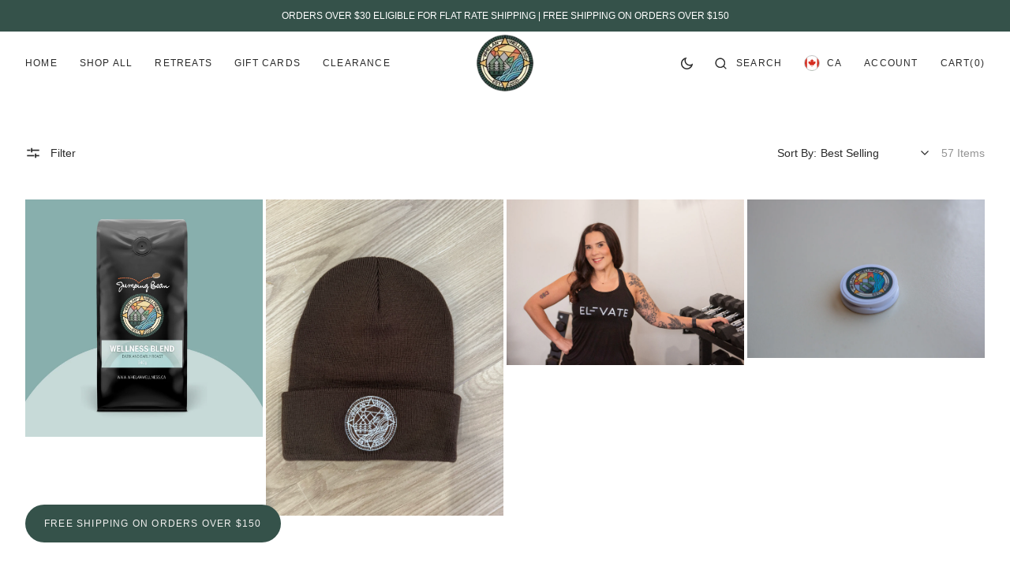

--- FILE ---
content_type: text/html; charset=utf-8
request_url: https://whelanwellnessmerch.ca/collections/all-products
body_size: 68455
content:
<!doctype html>
<html class="no-js" lang="en">
	<head>
		<meta charset="utf-8">
		<meta http-equiv="X-UA-Compatible" content="IE=edge">
		<meta name="viewport" content="width=device-width,initial-scale=1">
		<meta name="theme-color" content="">
		<link rel="canonical" href="https://whelanwellnessmerch.ca/collections/all-products">
		<link rel="preconnect" href="https://cdn.shopify.com" crossorigin><link
				rel="icon"
				type="image/png"
				href="//whelanwellnessmerch.ca/cdn/shop/files/Untitled_design_26_32x32.png?v=1700501929"
			><title>All Products</title>

		

		

<meta property="og:site_name" content="Whelan Wellness Merch">
<meta property="og:url" content="https://whelanwellnessmerch.ca/collections/all-products">
<meta property="og:title" content="All Products">
<meta property="og:type" content="product.group">
<meta property="og:description" content="Clothing and accessories to get you from your sweaty selfie to #FridayFunday! With something for everyone, we&#39;ve got you covered."><meta name="twitter:card" content="summary_large_image">
<meta name="twitter:title" content="All Products">
<meta name="twitter:description" content="Clothing and accessories to get you from your sweaty selfie to #FridayFunday! With something for everyone, we&#39;ve got you covered.">

		<script src="//whelanwellnessmerch.ca/cdn/shop/t/7/assets/constants.js?v=98630138824105889381695931921" defer="defer"></script>
		<script src="//whelanwellnessmerch.ca/cdn/shop/t/7/assets/pubsub.js?v=157983390592900651871695931923" defer="defer"></script>
		<script src="//whelanwellnessmerch.ca/cdn/shop/t/7/assets/global.js?v=166267875028734047071715913871" defer="defer"></script>
		<script>window.performance && window.performance.mark && window.performance.mark('shopify.content_for_header.start');</script><meta name="facebook-domain-verification" content="2tyk53q36jeohqvihsqt8zsmzr7ypb">
<meta id="shopify-digital-wallet" name="shopify-digital-wallet" content="/51003523254/digital_wallets/dialog">
<meta name="shopify-checkout-api-token" content="7d0a77ae81cb7ecdf9e44ae43be1d19e">
<meta id="in-context-paypal-metadata" data-shop-id="51003523254" data-venmo-supported="false" data-environment="production" data-locale="en_US" data-paypal-v4="true" data-currency="CAD">
<link rel="alternate" type="application/atom+xml" title="Feed" href="/collections/all-products.atom" />
<link rel="next" href="/collections/all-products?page=2">
<link rel="alternate" type="application/json+oembed" href="https://whelanwellnessmerch.ca/collections/all-products.oembed">
<script async="async" src="/checkouts/internal/preloads.js?locale=en-CA"></script>
<link rel="preconnect" href="https://shop.app" crossorigin="anonymous">
<script async="async" src="https://shop.app/checkouts/internal/preloads.js?locale=en-CA&shop_id=51003523254" crossorigin="anonymous"></script>
<script id="apple-pay-shop-capabilities" type="application/json">{"shopId":51003523254,"countryCode":"CA","currencyCode":"CAD","merchantCapabilities":["supports3DS"],"merchantId":"gid:\/\/shopify\/Shop\/51003523254","merchantName":"Whelan Wellness Merch","requiredBillingContactFields":["postalAddress","email"],"requiredShippingContactFields":["postalAddress","email"],"shippingType":"shipping","supportedNetworks":["visa","masterCard","amex","discover","interac","jcb"],"total":{"type":"pending","label":"Whelan Wellness Merch","amount":"1.00"},"shopifyPaymentsEnabled":true,"supportsSubscriptions":true}</script>
<script id="shopify-features" type="application/json">{"accessToken":"7d0a77ae81cb7ecdf9e44ae43be1d19e","betas":["rich-media-storefront-analytics"],"domain":"whelanwellnessmerch.ca","predictiveSearch":true,"shopId":51003523254,"locale":"en"}</script>
<script>var Shopify = Shopify || {};
Shopify.shop = "whelan-wellness-merch.myshopify.com";
Shopify.locale = "en";
Shopify.currency = {"active":"CAD","rate":"1.0"};
Shopify.country = "CA";
Shopify.theme = {"name":"Monaco","id":132525326518,"schema_name":"Monaco","schema_version":"1.0.5","theme_store_id":2125,"role":"main"};
Shopify.theme.handle = "null";
Shopify.theme.style = {"id":null,"handle":null};
Shopify.cdnHost = "whelanwellnessmerch.ca/cdn";
Shopify.routes = Shopify.routes || {};
Shopify.routes.root = "/";</script>
<script type="module">!function(o){(o.Shopify=o.Shopify||{}).modules=!0}(window);</script>
<script>!function(o){function n(){var o=[];function n(){o.push(Array.prototype.slice.apply(arguments))}return n.q=o,n}var t=o.Shopify=o.Shopify||{};t.loadFeatures=n(),t.autoloadFeatures=n()}(window);</script>
<script>
  window.ShopifyPay = window.ShopifyPay || {};
  window.ShopifyPay.apiHost = "shop.app\/pay";
  window.ShopifyPay.redirectState = null;
</script>
<script id="shop-js-analytics" type="application/json">{"pageType":"collection"}</script>
<script defer="defer" async type="module" src="//whelanwellnessmerch.ca/cdn/shopifycloud/shop-js/modules/v2/client.init-shop-cart-sync_BN7fPSNr.en.esm.js"></script>
<script defer="defer" async type="module" src="//whelanwellnessmerch.ca/cdn/shopifycloud/shop-js/modules/v2/chunk.common_Cbph3Kss.esm.js"></script>
<script defer="defer" async type="module" src="//whelanwellnessmerch.ca/cdn/shopifycloud/shop-js/modules/v2/chunk.modal_DKumMAJ1.esm.js"></script>
<script type="module">
  await import("//whelanwellnessmerch.ca/cdn/shopifycloud/shop-js/modules/v2/client.init-shop-cart-sync_BN7fPSNr.en.esm.js");
await import("//whelanwellnessmerch.ca/cdn/shopifycloud/shop-js/modules/v2/chunk.common_Cbph3Kss.esm.js");
await import("//whelanwellnessmerch.ca/cdn/shopifycloud/shop-js/modules/v2/chunk.modal_DKumMAJ1.esm.js");

  window.Shopify.SignInWithShop?.initShopCartSync?.({"fedCMEnabled":true,"windoidEnabled":true});

</script>
<script>
  window.Shopify = window.Shopify || {};
  if (!window.Shopify.featureAssets) window.Shopify.featureAssets = {};
  window.Shopify.featureAssets['shop-js'] = {"shop-cart-sync":["modules/v2/client.shop-cart-sync_CJVUk8Jm.en.esm.js","modules/v2/chunk.common_Cbph3Kss.esm.js","modules/v2/chunk.modal_DKumMAJ1.esm.js"],"init-fed-cm":["modules/v2/client.init-fed-cm_7Fvt41F4.en.esm.js","modules/v2/chunk.common_Cbph3Kss.esm.js","modules/v2/chunk.modal_DKumMAJ1.esm.js"],"init-shop-email-lookup-coordinator":["modules/v2/client.init-shop-email-lookup-coordinator_Cc088_bR.en.esm.js","modules/v2/chunk.common_Cbph3Kss.esm.js","modules/v2/chunk.modal_DKumMAJ1.esm.js"],"init-windoid":["modules/v2/client.init-windoid_hPopwJRj.en.esm.js","modules/v2/chunk.common_Cbph3Kss.esm.js","modules/v2/chunk.modal_DKumMAJ1.esm.js"],"shop-button":["modules/v2/client.shop-button_B0jaPSNF.en.esm.js","modules/v2/chunk.common_Cbph3Kss.esm.js","modules/v2/chunk.modal_DKumMAJ1.esm.js"],"shop-cash-offers":["modules/v2/client.shop-cash-offers_DPIskqss.en.esm.js","modules/v2/chunk.common_Cbph3Kss.esm.js","modules/v2/chunk.modal_DKumMAJ1.esm.js"],"shop-toast-manager":["modules/v2/client.shop-toast-manager_CK7RT69O.en.esm.js","modules/v2/chunk.common_Cbph3Kss.esm.js","modules/v2/chunk.modal_DKumMAJ1.esm.js"],"init-shop-cart-sync":["modules/v2/client.init-shop-cart-sync_BN7fPSNr.en.esm.js","modules/v2/chunk.common_Cbph3Kss.esm.js","modules/v2/chunk.modal_DKumMAJ1.esm.js"],"init-customer-accounts-sign-up":["modules/v2/client.init-customer-accounts-sign-up_CfPf4CXf.en.esm.js","modules/v2/client.shop-login-button_DeIztwXF.en.esm.js","modules/v2/chunk.common_Cbph3Kss.esm.js","modules/v2/chunk.modal_DKumMAJ1.esm.js"],"pay-button":["modules/v2/client.pay-button_CgIwFSYN.en.esm.js","modules/v2/chunk.common_Cbph3Kss.esm.js","modules/v2/chunk.modal_DKumMAJ1.esm.js"],"init-customer-accounts":["modules/v2/client.init-customer-accounts_DQ3x16JI.en.esm.js","modules/v2/client.shop-login-button_DeIztwXF.en.esm.js","modules/v2/chunk.common_Cbph3Kss.esm.js","modules/v2/chunk.modal_DKumMAJ1.esm.js"],"avatar":["modules/v2/client.avatar_BTnouDA3.en.esm.js"],"init-shop-for-new-customer-accounts":["modules/v2/client.init-shop-for-new-customer-accounts_CsZy_esa.en.esm.js","modules/v2/client.shop-login-button_DeIztwXF.en.esm.js","modules/v2/chunk.common_Cbph3Kss.esm.js","modules/v2/chunk.modal_DKumMAJ1.esm.js"],"shop-follow-button":["modules/v2/client.shop-follow-button_BRMJjgGd.en.esm.js","modules/v2/chunk.common_Cbph3Kss.esm.js","modules/v2/chunk.modal_DKumMAJ1.esm.js"],"checkout-modal":["modules/v2/client.checkout-modal_B9Drz_yf.en.esm.js","modules/v2/chunk.common_Cbph3Kss.esm.js","modules/v2/chunk.modal_DKumMAJ1.esm.js"],"shop-login-button":["modules/v2/client.shop-login-button_DeIztwXF.en.esm.js","modules/v2/chunk.common_Cbph3Kss.esm.js","modules/v2/chunk.modal_DKumMAJ1.esm.js"],"lead-capture":["modules/v2/client.lead-capture_DXYzFM3R.en.esm.js","modules/v2/chunk.common_Cbph3Kss.esm.js","modules/v2/chunk.modal_DKumMAJ1.esm.js"],"shop-login":["modules/v2/client.shop-login_CA5pJqmO.en.esm.js","modules/v2/chunk.common_Cbph3Kss.esm.js","modules/v2/chunk.modal_DKumMAJ1.esm.js"],"payment-terms":["modules/v2/client.payment-terms_BxzfvcZJ.en.esm.js","modules/v2/chunk.common_Cbph3Kss.esm.js","modules/v2/chunk.modal_DKumMAJ1.esm.js"]};
</script>
<script>(function() {
  var isLoaded = false;
  function asyncLoad() {
    if (isLoaded) return;
    isLoaded = true;
    var urls = ["https:\/\/cdn.s3.pop-convert.com\/pcjs.production.min.js?unique_id=whelan-wellness-merch.myshopify.com\u0026shop=whelan-wellness-merch.myshopify.com","https:\/\/script.pop-convert.com\/new-micro\/production.pc.min.js?unique_id=whelan-wellness-merch.myshopify.com\u0026shop=whelan-wellness-merch.myshopify.com","\/\/backinstock.useamp.com\/widget\/58304_1767158427.js?category=bis\u0026v=6\u0026shop=whelan-wellness-merch.myshopify.com"];
    for (var i = 0; i < urls.length; i++) {
      var s = document.createElement('script');
      s.type = 'text/javascript';
      s.async = true;
      s.src = urls[i];
      var x = document.getElementsByTagName('script')[0];
      x.parentNode.insertBefore(s, x);
    }
  };
  if(window.attachEvent) {
    window.attachEvent('onload', asyncLoad);
  } else {
    window.addEventListener('load', asyncLoad, false);
  }
})();</script>
<script id="__st">var __st={"a":51003523254,"offset":-12600,"reqid":"8fde2d2b-bd9c-4bca-9b62-4b79386a1a14-1769760428","pageurl":"whelanwellnessmerch.ca\/collections\/all-products","u":"0cb0a96cc081","p":"collection","rtyp":"collection","rid":288599834806};</script>
<script>window.ShopifyPaypalV4VisibilityTracking = true;</script>
<script id="captcha-bootstrap">!function(){'use strict';const t='contact',e='account',n='new_comment',o=[[t,t],['blogs',n],['comments',n],[t,'customer']],c=[[e,'customer_login'],[e,'guest_login'],[e,'recover_customer_password'],[e,'create_customer']],r=t=>t.map((([t,e])=>`form[action*='/${t}']:not([data-nocaptcha='true']) input[name='form_type'][value='${e}']`)).join(','),a=t=>()=>t?[...document.querySelectorAll(t)].map((t=>t.form)):[];function s(){const t=[...o],e=r(t);return a(e)}const i='password',u='form_key',d=['recaptcha-v3-token','g-recaptcha-response','h-captcha-response',i],f=()=>{try{return window.sessionStorage}catch{return}},m='__shopify_v',_=t=>t.elements[u];function p(t,e,n=!1){try{const o=window.sessionStorage,c=JSON.parse(o.getItem(e)),{data:r}=function(t){const{data:e,action:n}=t;return t[m]||n?{data:e,action:n}:{data:t,action:n}}(c);for(const[e,n]of Object.entries(r))t.elements[e]&&(t.elements[e].value=n);n&&o.removeItem(e)}catch(o){console.error('form repopulation failed',{error:o})}}const l='form_type',E='cptcha';function T(t){t.dataset[E]=!0}const w=window,h=w.document,L='Shopify',v='ce_forms',y='captcha';let A=!1;((t,e)=>{const n=(g='f06e6c50-85a8-45c8-87d0-21a2b65856fe',I='https://cdn.shopify.com/shopifycloud/storefront-forms-hcaptcha/ce_storefront_forms_captcha_hcaptcha.v1.5.2.iife.js',D={infoText:'Protected by hCaptcha',privacyText:'Privacy',termsText:'Terms'},(t,e,n)=>{const o=w[L][v],c=o.bindForm;if(c)return c(t,g,e,D).then(n);var r;o.q.push([[t,g,e,D],n]),r=I,A||(h.body.append(Object.assign(h.createElement('script'),{id:'captcha-provider',async:!0,src:r})),A=!0)});var g,I,D;w[L]=w[L]||{},w[L][v]=w[L][v]||{},w[L][v].q=[],w[L][y]=w[L][y]||{},w[L][y].protect=function(t,e){n(t,void 0,e),T(t)},Object.freeze(w[L][y]),function(t,e,n,w,h,L){const[v,y,A,g]=function(t,e,n){const i=e?o:[],u=t?c:[],d=[...i,...u],f=r(d),m=r(i),_=r(d.filter((([t,e])=>n.includes(e))));return[a(f),a(m),a(_),s()]}(w,h,L),I=t=>{const e=t.target;return e instanceof HTMLFormElement?e:e&&e.form},D=t=>v().includes(t);t.addEventListener('submit',(t=>{const e=I(t);if(!e)return;const n=D(e)&&!e.dataset.hcaptchaBound&&!e.dataset.recaptchaBound,o=_(e),c=g().includes(e)&&(!o||!o.value);(n||c)&&t.preventDefault(),c&&!n&&(function(t){try{if(!f())return;!function(t){const e=f();if(!e)return;const n=_(t);if(!n)return;const o=n.value;o&&e.removeItem(o)}(t);const e=Array.from(Array(32),(()=>Math.random().toString(36)[2])).join('');!function(t,e){_(t)||t.append(Object.assign(document.createElement('input'),{type:'hidden',name:u})),t.elements[u].value=e}(t,e),function(t,e){const n=f();if(!n)return;const o=[...t.querySelectorAll(`input[type='${i}']`)].map((({name:t})=>t)),c=[...d,...o],r={};for(const[a,s]of new FormData(t).entries())c.includes(a)||(r[a]=s);n.setItem(e,JSON.stringify({[m]:1,action:t.action,data:r}))}(t,e)}catch(e){console.error('failed to persist form',e)}}(e),e.submit())}));const S=(t,e)=>{t&&!t.dataset[E]&&(n(t,e.some((e=>e===t))),T(t))};for(const o of['focusin','change'])t.addEventListener(o,(t=>{const e=I(t);D(e)&&S(e,y())}));const B=e.get('form_key'),M=e.get(l),P=B&&M;t.addEventListener('DOMContentLoaded',(()=>{const t=y();if(P)for(const e of t)e.elements[l].value===M&&p(e,B);[...new Set([...A(),...v().filter((t=>'true'===t.dataset.shopifyCaptcha))])].forEach((e=>S(e,t)))}))}(h,new URLSearchParams(w.location.search),n,t,e,['guest_login'])})(!0,!0)}();</script>
<script integrity="sha256-4kQ18oKyAcykRKYeNunJcIwy7WH5gtpwJnB7kiuLZ1E=" data-source-attribution="shopify.loadfeatures" defer="defer" src="//whelanwellnessmerch.ca/cdn/shopifycloud/storefront/assets/storefront/load_feature-a0a9edcb.js" crossorigin="anonymous"></script>
<script crossorigin="anonymous" defer="defer" src="//whelanwellnessmerch.ca/cdn/shopifycloud/storefront/assets/shopify_pay/storefront-65b4c6d7.js?v=20250812"></script>
<script data-source-attribution="shopify.dynamic_checkout.dynamic.init">var Shopify=Shopify||{};Shopify.PaymentButton=Shopify.PaymentButton||{isStorefrontPortableWallets:!0,init:function(){window.Shopify.PaymentButton.init=function(){};var t=document.createElement("script");t.src="https://whelanwellnessmerch.ca/cdn/shopifycloud/portable-wallets/latest/portable-wallets.en.js",t.type="module",document.head.appendChild(t)}};
</script>
<script data-source-attribution="shopify.dynamic_checkout.buyer_consent">
  function portableWalletsHideBuyerConsent(e){var t=document.getElementById("shopify-buyer-consent"),n=document.getElementById("shopify-subscription-policy-button");t&&n&&(t.classList.add("hidden"),t.setAttribute("aria-hidden","true"),n.removeEventListener("click",e))}function portableWalletsShowBuyerConsent(e){var t=document.getElementById("shopify-buyer-consent"),n=document.getElementById("shopify-subscription-policy-button");t&&n&&(t.classList.remove("hidden"),t.removeAttribute("aria-hidden"),n.addEventListener("click",e))}window.Shopify?.PaymentButton&&(window.Shopify.PaymentButton.hideBuyerConsent=portableWalletsHideBuyerConsent,window.Shopify.PaymentButton.showBuyerConsent=portableWalletsShowBuyerConsent);
</script>
<script data-source-attribution="shopify.dynamic_checkout.cart.bootstrap">document.addEventListener("DOMContentLoaded",(function(){function t(){return document.querySelector("shopify-accelerated-checkout-cart, shopify-accelerated-checkout")}if(t())Shopify.PaymentButton.init();else{new MutationObserver((function(e,n){t()&&(Shopify.PaymentButton.init(),n.disconnect())})).observe(document.body,{childList:!0,subtree:!0})}}));
</script>
<link id="shopify-accelerated-checkout-styles" rel="stylesheet" media="screen" href="https://whelanwellnessmerch.ca/cdn/shopifycloud/portable-wallets/latest/accelerated-checkout-backwards-compat.css" crossorigin="anonymous">
<style id="shopify-accelerated-checkout-cart">
        #shopify-buyer-consent {
  margin-top: 1em;
  display: inline-block;
  width: 100%;
}

#shopify-buyer-consent.hidden {
  display: none;
}

#shopify-subscription-policy-button {
  background: none;
  border: none;
  padding: 0;
  text-decoration: underline;
  font-size: inherit;
  cursor: pointer;
}

#shopify-subscription-policy-button::before {
  box-shadow: none;
}

      </style>
<script id="sections-script" data-sections="header,footer" defer="defer" src="//whelanwellnessmerch.ca/cdn/shop/t/7/compiled_assets/scripts.js?v=640"></script>
<script>window.performance && window.performance.mark && window.performance.mark('shopify.content_for_header.end');</script>


		<style data-shopify>
			
			
			@font-face {
  font-family: Montserrat;
  font-weight: 400;
  font-style: normal;
  font-display: swap;
  src: url("//whelanwellnessmerch.ca/cdn/fonts/montserrat/montserrat_n4.81949fa0ac9fd2021e16436151e8eaa539321637.woff2") format("woff2"),
       url("//whelanwellnessmerch.ca/cdn/fonts/montserrat/montserrat_n4.a6c632ca7b62da89c3594789ba828388aac693fe.woff") format("woff");
}

			
			
			
			
			
			
			
			

			:root {
			--font-body-family: Helvetica, Arial, sans-serif;
			--font-body-style: normal;
			--font-body-weight: 400;

			--font-body-size: 16px;
			--font-body-line-height: 140%;

			--font-heading-family: Helvetica, Arial, sans-serif;
			--font-heading-style: normal;
			--font-heading-weight: 400;
			--font-heading-letter-spacing: -0.5em;
			--body-letter-spacing: 0em;

			--font-heading-italic-interval: 1.3;
			--font-heading-line-height: 1.1;

			--font-heading-alt-family: Montserrat, Arial, sans-serif;
			--font-heading-alt-style: normal;
			--font-heading-alt-weight: 400;

			--font-subtitle-family: Helvetica, Arial, sans-serif;
			--font-subtitle-style: normal;
			--font-subtitle-weight: 400;
			--font-subtitle-text-transform: uppercase;
			--font-subtitle-size: 14px;

			--font-heading-h1-size: 100px;
			--font-heading-h2-size: 64px;
			--font-heading-h3-size: 56px;
			--font-heading-h4-size: 40px;
			--font-heading-h5-size: 32px;
			--font-heading-h6-size: 20px;

			--font-heading-card-family: Helvetica, Arial, sans-serif;
			--font-heading-card-style: normal;
			--font-heading-card-weight: 400;
			--font-text-card-family: Helvetica, Arial, sans-serif;
			--font-text-card-style: normal;
			--font-text-card-weight: 400;

			--font-heading-card-size: 16px;
			--font-heading-card-size-big: 32px;
			--font-text-card-size: 12px;

			--font-button-family: Helvetica, Arial, sans-serif;
			--font-button-style: normal;
			--font-button-weight: 400;
			--font-button-text-transform: uppercase;
			--button-text-size: 12px;

			--font-button-family: Helvetica, Arial, sans-serif;
			--font-button-style: normal;
			--font-button-weight: 400;
			--font-button-text-transform: uppercase;
			--font-button-letter-spacing: 0em;
			--font-subtitle-letter-spacing: 0em;

			--font-header-menu-family: Helvetica, Arial, sans-serif;
			--font-header-menu-style: normal;
			--font-header-menu-weight: 400;
			--font-header-menu-text-transform: uppercase;
			--font-header-link-size: 12px;

			--font-footer-menu-family: Helvetica, Arial, sans-serif;
			--font-footer-menu-style: normal;
			--font-footer-menu-weight: 400;
			--font-footer-link-size: 14px;
			--font-footer-bottom-link-size: 14px;

			--font-popups-heading-family: Helvetica, Arial, sans-serif;
				--font-popups-heading-style: normal;
				--font-popups-heading-weight: 400;
				--font-popups-text-family: Helvetica, Arial, sans-serif;
				--font-popups-text-style: normal;
				--font-popups-text-weight: 400;
				--font-popup-heading-size: 30px;
				--font-popup-text-size: 14px;
				--font-notification-heading-size: 12px;
				--font-notification-text-size: 12px;

			--color-base-text: 41, 41, 41;
			--color-title-text: 41, 41, 41;

			--color-base-text-default: 41, 41, 41;

			--color-base-text-dark: , , ;
			--color-title-text-dark: , , ;

			--color-base-background-1: 255, 255, 255;
			--color-base-background-2: 242, 241, 240;
			--color-base-background-5: 201, 201, 201;
			--color-base-background-3: 53, 82, 74;
			--color-base-background-4: 38, 53, 49;

			--color-announcement-bar-background-1: 53, 82, 74;
			--color-announcement-bar-background-2: 238, 238, 238;

			--color-base-solid-button-labels: 255, 255, 255;
			--color-base-button-labels-hover: 255, 255, 255;
			--color-base-button-background: 53, 82, 74;
			--color-base-button-background-hover: 53, 82, 74;
			--color-base-outline-button-labels: 255, 255, 255;
			--color-secondary-button-background-hover: 53, 82, 74;
			--color-secondary-button-labels: 137, 175, 173;
			--color-secondary-button-labels-hover: 255, 255, 255;
			--color-tertiary-button-labels: 137, 175, 173;
			--color-tertiary-button-background: 247, 247, 247;
			--color-underline-button-labels: 137, 175, 173;
			--payment-terms-background-color: #FFFFFF;
			--color-overlay-background: 0, 0, 0;
			--color-accent: 41, 41, 41;

			--color-base-background-input: 255, 255, 255;

			--color-base-border-input: 216, 216, 216;
			--color-hover-border-input: 53, 82, 74;

			--color-badge-icon: #292929;
			--badge-icon-size: 11px;
			--badge-discount-size: 32px;
			--color-border: 216, 216, 216;
			}

			*,
			*::before,
			*::after {
			box-sizing: inherit;
			}

			html {
			box-sizing: border-box;
			font-size: 10px;
			height: 100%;
			}

			body {
			position: relative;
			display: grid;
			grid-template-rows: auto auto 1fr auto;
			grid-template-columns: 100%;
			min-height: 100%;
			margin: 0;
			font-size: var(--font-body-size);
			line-height: 1.5;
			font-family: var(--font-body-family);
			font-style: var(--font-body-style);
			font-weight: var(--font-body-weight);
			overflow-x: hidden;
			-webkit-font-smoothing: antialiased;
			}
		</style>
		<link href="//whelanwellnessmerch.ca/cdn/shop/t/7/assets/swiper-bundle.min.css?v=67104566617031410831695931925" rel="stylesheet" type="text/css" media="all" />
		<link href="//whelanwellnessmerch.ca/cdn/shop/t/7/assets/base.css?v=90906581544886512531710951614" rel="stylesheet" type="text/css" media="all" />
<link
				rel="stylesheet"
				href="//whelanwellnessmerch.ca/cdn/shop/t/7/assets/component-predictive-search.css?v=44683221975640456791695931921"
				media="print"
				onload="this.media='all'"
			><script>
			document.documentElement.className =
				document.documentElement.className.replace('no-js', 'js');
			if (Shopify.designMode) {
				document.documentElement.classList.add('shopify-design-mode');
			}
		</script>

		<script src="//whelanwellnessmerch.ca/cdn/shop/t/7/assets/jquery-3.6.0.js?v=32573363768646652941695931922" defer="defer"></script>
		<script src="//whelanwellnessmerch.ca/cdn/shop/t/7/assets/popup.js?v=130848648529786832841695931923" defer="defer"></script>
		
			<script src="//whelanwellnessmerch.ca/cdn/shop/t/7/assets/scroll-top.js?v=108468994375008898021695931924" defer="defer"></script>
		
		
			<script src="//whelanwellnessmerch.ca/cdn/shop/t/7/assets/product-card.js?v=68811200748435373071695931923" defer="defer"></script>
		
		<script
			src="//whelanwellnessmerch.ca/cdn/shop/t/7/assets/swiper-bundle.min.js?v=59665753948720967221695931925"
			defer="defer"
		></script>
		<script src="//whelanwellnessmerch.ca/cdn/shop/t/7/assets/gsap.min.js?v=72623920377642660981695931922" defer="defer"></script>
		<script
			src="//whelanwellnessmerch.ca/cdn/shop/t/7/assets/ScrollTrigger.min.js?v=172410024157382806541695931924"
			defer="defer"
		></script>
	<link href="https://monorail-edge.shopifysvc.com" rel="dns-prefetch">
<script>(function(){if ("sendBeacon" in navigator && "performance" in window) {try {var session_token_from_headers = performance.getEntriesByType('navigation')[0].serverTiming.find(x => x.name == '_s').description;} catch {var session_token_from_headers = undefined;}var session_cookie_matches = document.cookie.match(/_shopify_s=([^;]*)/);var session_token_from_cookie = session_cookie_matches && session_cookie_matches.length === 2 ? session_cookie_matches[1] : "";var session_token = session_token_from_headers || session_token_from_cookie || "";function handle_abandonment_event(e) {var entries = performance.getEntries().filter(function(entry) {return /monorail-edge.shopifysvc.com/.test(entry.name);});if (!window.abandonment_tracked && entries.length === 0) {window.abandonment_tracked = true;var currentMs = Date.now();var navigation_start = performance.timing.navigationStart;var payload = {shop_id: 51003523254,url: window.location.href,navigation_start,duration: currentMs - navigation_start,session_token,page_type: "collection"};window.navigator.sendBeacon("https://monorail-edge.shopifysvc.com/v1/produce", JSON.stringify({schema_id: "online_store_buyer_site_abandonment/1.1",payload: payload,metadata: {event_created_at_ms: currentMs,event_sent_at_ms: currentMs}}));}}window.addEventListener('pagehide', handle_abandonment_event);}}());</script>
<script id="web-pixels-manager-setup">(function e(e,d,r,n,o){if(void 0===o&&(o={}),!Boolean(null===(a=null===(i=window.Shopify)||void 0===i?void 0:i.analytics)||void 0===a?void 0:a.replayQueue)){var i,a;window.Shopify=window.Shopify||{};var t=window.Shopify;t.analytics=t.analytics||{};var s=t.analytics;s.replayQueue=[],s.publish=function(e,d,r){return s.replayQueue.push([e,d,r]),!0};try{self.performance.mark("wpm:start")}catch(e){}var l=function(){var e={modern:/Edge?\/(1{2}[4-9]|1[2-9]\d|[2-9]\d{2}|\d{4,})\.\d+(\.\d+|)|Firefox\/(1{2}[4-9]|1[2-9]\d|[2-9]\d{2}|\d{4,})\.\d+(\.\d+|)|Chrom(ium|e)\/(9{2}|\d{3,})\.\d+(\.\d+|)|(Maci|X1{2}).+ Version\/(15\.\d+|(1[6-9]|[2-9]\d|\d{3,})\.\d+)([,.]\d+|)( \(\w+\)|)( Mobile\/\w+|) Safari\/|Chrome.+OPR\/(9{2}|\d{3,})\.\d+\.\d+|(CPU[ +]OS|iPhone[ +]OS|CPU[ +]iPhone|CPU IPhone OS|CPU iPad OS)[ +]+(15[._]\d+|(1[6-9]|[2-9]\d|\d{3,})[._]\d+)([._]\d+|)|Android:?[ /-](13[3-9]|1[4-9]\d|[2-9]\d{2}|\d{4,})(\.\d+|)(\.\d+|)|Android.+Firefox\/(13[5-9]|1[4-9]\d|[2-9]\d{2}|\d{4,})\.\d+(\.\d+|)|Android.+Chrom(ium|e)\/(13[3-9]|1[4-9]\d|[2-9]\d{2}|\d{4,})\.\d+(\.\d+|)|SamsungBrowser\/([2-9]\d|\d{3,})\.\d+/,legacy:/Edge?\/(1[6-9]|[2-9]\d|\d{3,})\.\d+(\.\d+|)|Firefox\/(5[4-9]|[6-9]\d|\d{3,})\.\d+(\.\d+|)|Chrom(ium|e)\/(5[1-9]|[6-9]\d|\d{3,})\.\d+(\.\d+|)([\d.]+$|.*Safari\/(?![\d.]+ Edge\/[\d.]+$))|(Maci|X1{2}).+ Version\/(10\.\d+|(1[1-9]|[2-9]\d|\d{3,})\.\d+)([,.]\d+|)( \(\w+\)|)( Mobile\/\w+|) Safari\/|Chrome.+OPR\/(3[89]|[4-9]\d|\d{3,})\.\d+\.\d+|(CPU[ +]OS|iPhone[ +]OS|CPU[ +]iPhone|CPU IPhone OS|CPU iPad OS)[ +]+(10[._]\d+|(1[1-9]|[2-9]\d|\d{3,})[._]\d+)([._]\d+|)|Android:?[ /-](13[3-9]|1[4-9]\d|[2-9]\d{2}|\d{4,})(\.\d+|)(\.\d+|)|Mobile Safari.+OPR\/([89]\d|\d{3,})\.\d+\.\d+|Android.+Firefox\/(13[5-9]|1[4-9]\d|[2-9]\d{2}|\d{4,})\.\d+(\.\d+|)|Android.+Chrom(ium|e)\/(13[3-9]|1[4-9]\d|[2-9]\d{2}|\d{4,})\.\d+(\.\d+|)|Android.+(UC? ?Browser|UCWEB|U3)[ /]?(15\.([5-9]|\d{2,})|(1[6-9]|[2-9]\d|\d{3,})\.\d+)\.\d+|SamsungBrowser\/(5\.\d+|([6-9]|\d{2,})\.\d+)|Android.+MQ{2}Browser\/(14(\.(9|\d{2,})|)|(1[5-9]|[2-9]\d|\d{3,})(\.\d+|))(\.\d+|)|K[Aa][Ii]OS\/(3\.\d+|([4-9]|\d{2,})\.\d+)(\.\d+|)/},d=e.modern,r=e.legacy,n=navigator.userAgent;return n.match(d)?"modern":n.match(r)?"legacy":"unknown"}(),u="modern"===l?"modern":"legacy",c=(null!=n?n:{modern:"",legacy:""})[u],f=function(e){return[e.baseUrl,"/wpm","/b",e.hashVersion,"modern"===e.buildTarget?"m":"l",".js"].join("")}({baseUrl:d,hashVersion:r,buildTarget:u}),m=function(e){var d=e.version,r=e.bundleTarget,n=e.surface,o=e.pageUrl,i=e.monorailEndpoint;return{emit:function(e){var a=e.status,t=e.errorMsg,s=(new Date).getTime(),l=JSON.stringify({metadata:{event_sent_at_ms:s},events:[{schema_id:"web_pixels_manager_load/3.1",payload:{version:d,bundle_target:r,page_url:o,status:a,surface:n,error_msg:t},metadata:{event_created_at_ms:s}}]});if(!i)return console&&console.warn&&console.warn("[Web Pixels Manager] No Monorail endpoint provided, skipping logging."),!1;try{return self.navigator.sendBeacon.bind(self.navigator)(i,l)}catch(e){}var u=new XMLHttpRequest;try{return u.open("POST",i,!0),u.setRequestHeader("Content-Type","text/plain"),u.send(l),!0}catch(e){return console&&console.warn&&console.warn("[Web Pixels Manager] Got an unhandled error while logging to Monorail."),!1}}}}({version:r,bundleTarget:l,surface:e.surface,pageUrl:self.location.href,monorailEndpoint:e.monorailEndpoint});try{o.browserTarget=l,function(e){var d=e.src,r=e.async,n=void 0===r||r,o=e.onload,i=e.onerror,a=e.sri,t=e.scriptDataAttributes,s=void 0===t?{}:t,l=document.createElement("script"),u=document.querySelector("head"),c=document.querySelector("body");if(l.async=n,l.src=d,a&&(l.integrity=a,l.crossOrigin="anonymous"),s)for(var f in s)if(Object.prototype.hasOwnProperty.call(s,f))try{l.dataset[f]=s[f]}catch(e){}if(o&&l.addEventListener("load",o),i&&l.addEventListener("error",i),u)u.appendChild(l);else{if(!c)throw new Error("Did not find a head or body element to append the script");c.appendChild(l)}}({src:f,async:!0,onload:function(){if(!function(){var e,d;return Boolean(null===(d=null===(e=window.Shopify)||void 0===e?void 0:e.analytics)||void 0===d?void 0:d.initialized)}()){var d=window.webPixelsManager.init(e)||void 0;if(d){var r=window.Shopify.analytics;r.replayQueue.forEach((function(e){var r=e[0],n=e[1],o=e[2];d.publishCustomEvent(r,n,o)})),r.replayQueue=[],r.publish=d.publishCustomEvent,r.visitor=d.visitor,r.initialized=!0}}},onerror:function(){return m.emit({status:"failed",errorMsg:"".concat(f," has failed to load")})},sri:function(e){var d=/^sha384-[A-Za-z0-9+/=]+$/;return"string"==typeof e&&d.test(e)}(c)?c:"",scriptDataAttributes:o}),m.emit({status:"loading"})}catch(e){m.emit({status:"failed",errorMsg:(null==e?void 0:e.message)||"Unknown error"})}}})({shopId: 51003523254,storefrontBaseUrl: "https://whelanwellnessmerch.ca",extensionsBaseUrl: "https://extensions.shopifycdn.com/cdn/shopifycloud/web-pixels-manager",monorailEndpoint: "https://monorail-edge.shopifysvc.com/unstable/produce_batch",surface: "storefront-renderer",enabledBetaFlags: ["2dca8a86"],webPixelsConfigList: [{"id":"248840374","configuration":"{\"pixel_id\":\"201223706191031\",\"pixel_type\":\"facebook_pixel\",\"metaapp_system_user_token\":\"-\"}","eventPayloadVersion":"v1","runtimeContext":"OPEN","scriptVersion":"ca16bc87fe92b6042fbaa3acc2fbdaa6","type":"APP","apiClientId":2329312,"privacyPurposes":["ANALYTICS","MARKETING","SALE_OF_DATA"],"dataSharingAdjustments":{"protectedCustomerApprovalScopes":["read_customer_address","read_customer_email","read_customer_name","read_customer_personal_data","read_customer_phone"]}},{"id":"shopify-app-pixel","configuration":"{}","eventPayloadVersion":"v1","runtimeContext":"STRICT","scriptVersion":"0450","apiClientId":"shopify-pixel","type":"APP","privacyPurposes":["ANALYTICS","MARKETING"]},{"id":"shopify-custom-pixel","eventPayloadVersion":"v1","runtimeContext":"LAX","scriptVersion":"0450","apiClientId":"shopify-pixel","type":"CUSTOM","privacyPurposes":["ANALYTICS","MARKETING"]}],isMerchantRequest: false,initData: {"shop":{"name":"Whelan Wellness Merch","paymentSettings":{"currencyCode":"CAD"},"myshopifyDomain":"whelan-wellness-merch.myshopify.com","countryCode":"CA","storefrontUrl":"https:\/\/whelanwellnessmerch.ca"},"customer":null,"cart":null,"checkout":null,"productVariants":[],"purchasingCompany":null},},"https://whelanwellnessmerch.ca/cdn","1d2a099fw23dfb22ep557258f5m7a2edbae",{"modern":"","legacy":""},{"shopId":"51003523254","storefrontBaseUrl":"https:\/\/whelanwellnessmerch.ca","extensionBaseUrl":"https:\/\/extensions.shopifycdn.com\/cdn\/shopifycloud\/web-pixels-manager","surface":"storefront-renderer","enabledBetaFlags":"[\"2dca8a86\"]","isMerchantRequest":"false","hashVersion":"1d2a099fw23dfb22ep557258f5m7a2edbae","publish":"custom","events":"[[\"page_viewed\",{}],[\"collection_viewed\",{\"collection\":{\"id\":\"288599834806\",\"title\":\"All Products\",\"productVariants\":[{\"price\":{\"amount\":14.99,\"currencyCode\":\"CAD\"},\"product\":{\"title\":\"Wellness Blend Coffee - Dark and Early Roast\",\"vendor\":\"Whelan Wellness Merch\",\"id\":\"6900009042102\",\"untranslatedTitle\":\"Wellness Blend Coffee - Dark and Early Roast\",\"url\":\"\/products\/dark-and-early-wellness-blend-coffee\",\"type\":\"Food\/Beverage\"},\"id\":\"40222213177526\",\"image\":{\"src\":\"\/\/whelanwellnessmerch.ca\/cdn\/shop\/products\/wellnessblend-productshot.png?v=1627389615\"},\"sku\":\"\",\"title\":\"Default Title\",\"untranslatedTitle\":\"Default Title\"},{\"price\":{\"amount\":20.0,\"currencyCode\":\"CAD\"},\"product\":{\"title\":\"Wellness Wanderer Toque\",\"vendor\":\"Whelan Wellness Merch\",\"id\":\"8108454412470\",\"untranslatedTitle\":\"Wellness Wanderer Toque\",\"url\":\"\/products\/wellness-wanderer-toque\",\"type\":\"Hats\"},\"id\":\"43614811947190\",\"image\":{\"src\":\"\/\/whelanwellnessmerch.ca\/cdn\/shop\/files\/75873718248__D4BADA4E-3DF8-432C-8054-4812D1E01237.jpg?v=1737056422\"},\"sku\":\"\",\"title\":\"Hot Pink\",\"untranslatedTitle\":\"Hot Pink\"},{\"price\":{\"amount\":30.0,\"currencyCode\":\"CAD\"},\"product\":{\"title\":\"Elevate Racerback Tank\",\"vendor\":\"Whelan Wellness Merch\",\"id\":\"8139207475382\",\"untranslatedTitle\":\"Elevate Racerback Tank\",\"url\":\"\/products\/elevate-racerback-tank\",\"type\":\"\"},\"id\":\"43729906958518\",\"image\":{\"src\":\"\/\/whelanwellnessmerch.ca\/cdn\/shop\/files\/JK082220.jpg?v=1737074325\"},\"sku\":\"\",\"title\":\"Red \/ Ladies \/ S\",\"untranslatedTitle\":\"Red \/ Ladies \/ S\"},{\"price\":{\"amount\":10.0,\"currencyCode\":\"CAD\"},\"product\":{\"title\":\"Logo Pop Socket\",\"vendor\":\"Whelan Wellness\",\"id\":\"6071113908406\",\"untranslatedTitle\":\"Logo Pop Socket\",\"url\":\"\/products\/logo-pop-socket\",\"type\":\"Accessories\"},\"id\":\"37501962387638\",\"image\":{\"src\":\"\/\/whelanwellnessmerch.ca\/cdn\/shop\/files\/JK082377.jpg?v=1737137555\"},\"sku\":\"15000\",\"title\":\"Default Title\",\"untranslatedTitle\":\"Default Title\"},{\"price\":{\"amount\":69.0,\"currencyCode\":\"CAD\"},\"product\":{\"title\":\"Classic Logo Crew\",\"vendor\":\"Whelan Wellness Merch\",\"id\":\"8108415778998\",\"untranslatedTitle\":\"Classic Logo Crew\",\"url\":\"\/products\/classic-logo-crew\",\"type\":\"\"},\"id\":\"43614592237750\",\"image\":{\"src\":\"\/\/whelanwellnessmerch.ca\/cdn\/shop\/files\/JK082125-2.jpg?v=1737073963\"},\"sku\":\"\",\"title\":\"Autumn \/ Unisex \/ XS\",\"untranslatedTitle\":\"Autumn \/ Unisex \/ XS\"},{\"price\":{\"amount\":25.0,\"currencyCode\":\"CAD\"},\"product\":{\"title\":\"Trucker Hat\",\"vendor\":\"Whelan Wellness\",\"id\":\"6071012786358\",\"untranslatedTitle\":\"Trucker Hat\",\"url\":\"\/products\/trucker-hat\",\"type\":\"Hats\"},\"id\":\"37501874241718\",\"image\":{\"src\":\"\/\/whelanwellnessmerch.ca\/cdn\/shop\/products\/JK080891.jpg?v=1658767206\"},\"sku\":\"11000\",\"title\":\"Black\",\"untranslatedTitle\":\"Black\"},{\"price\":{\"amount\":30.0,\"currencyCode\":\"CAD\"},\"product\":{\"title\":\"Elevate Tank\",\"vendor\":\"Whelan Wellness Merch\",\"id\":\"8162199634102\",\"untranslatedTitle\":\"Elevate Tank\",\"url\":\"\/products\/elevate-tank\",\"type\":\"Clothing\"},\"id\":\"43829223456950\",\"image\":{\"src\":\"\/\/whelanwellnessmerch.ca\/cdn\/shop\/files\/IMG_0794.jpg?v=1741373124\"},\"sku\":\"\",\"title\":\"Heather Blue \/ XS\",\"untranslatedTitle\":\"Heather Blue \/ XS\"},{\"price\":{\"amount\":30.0,\"currencyCode\":\"CAD\"},\"product\":{\"title\":\"Resistance Band (Pack of 3)\",\"vendor\":\"Whelan Wellness Merch\",\"id\":\"8108463521974\",\"untranslatedTitle\":\"Resistance Band (Pack of 3)\",\"url\":\"\/products\/resistance-band-pack-of-3\",\"type\":\"Accessories\"},\"id\":\"43614897078454\",\"image\":{\"src\":\"\/\/whelanwellnessmerch.ca\/cdn\/shop\/files\/JK089834.jpg?v=1731625116\"},\"sku\":\"\",\"title\":\"Default Title\",\"untranslatedTitle\":\"Default Title\"},{\"price\":{\"amount\":40.0,\"currencyCode\":\"CAD\"},\"product\":{\"title\":\"Whelan Wellness Tumbler\",\"vendor\":\"Whelan Wellness Merch\",\"id\":\"8139216650422\",\"untranslatedTitle\":\"Whelan Wellness Tumbler\",\"url\":\"\/products\/whelan-wellness-tumbler\",\"type\":\"\"},\"id\":\"43730032361654\",\"image\":{\"src\":\"\/\/whelanwellnessmerch.ca\/cdn\/shop\/files\/IMG_2909.heic?v=1737636143\"},\"sku\":\"\",\"title\":\"Sky Blue\",\"untranslatedTitle\":\"Sky Blue\"},{\"price\":{\"amount\":12.0,\"currencyCode\":\"CAD\"},\"product\":{\"title\":\"Whelan Wellness Keychain\",\"vendor\":\"Whelan Wellness Merch\",\"id\":\"7526141493430\",\"untranslatedTitle\":\"Whelan Wellness Keychain\",\"url\":\"\/products\/whelan-wellness-keychain\",\"type\":\"\"},\"id\":\"42007435215030\",\"image\":{\"src\":\"\/\/whelanwellnessmerch.ca\/cdn\/shop\/products\/keychain.jpg?v=1670947394\"},\"sku\":\"\",\"title\":\"Default Title\",\"untranslatedTitle\":\"Default Title\"},{\"price\":{\"amount\":79.0,\"currencyCode\":\"CAD\"},\"product\":{\"title\":\"Nike Special Edition IV Anniversary Crew\",\"vendor\":\"Whelan Wellness Merch\",\"id\":\"7832160075958\",\"untranslatedTitle\":\"Nike Special Edition IV Anniversary Crew\",\"url\":\"\/products\/nike-special-edition-iv-anniversary-crew\",\"type\":\"\"},\"id\":\"42893628899510\",\"image\":{\"src\":\"\/\/whelanwellnessmerch.ca\/cdn\/shop\/files\/IMG_6792-Edit.jpg?v=1712165921\"},\"sku\":\"\",\"title\":\"Unisex \/ White \/ M\",\"untranslatedTitle\":\"Unisex \/ White \/ M\"},{\"price\":{\"amount\":12.0,\"currencyCode\":\"CAD\"},\"product\":{\"title\":\"Whelan Wellness Christmas Tree Ornament\",\"vendor\":\"Whelan Wellness Merch\",\"id\":\"7526141788342\",\"untranslatedTitle\":\"Whelan Wellness Christmas Tree Ornament\",\"url\":\"\/products\/copy-of-whelan-wellness-keychain\",\"type\":\"\"},\"id\":\"42007436394678\",\"image\":{\"src\":\"\/\/whelanwellnessmerch.ca\/cdn\/shop\/products\/whelanwellnessornament.jpg?v=1670947561\"},\"sku\":\"\",\"title\":\"Default Title\",\"untranslatedTitle\":\"Default Title\"}]}}]]"});</script><script>
  window.ShopifyAnalytics = window.ShopifyAnalytics || {};
  window.ShopifyAnalytics.meta = window.ShopifyAnalytics.meta || {};
  window.ShopifyAnalytics.meta.currency = 'CAD';
  var meta = {"products":[{"id":6900009042102,"gid":"gid:\/\/shopify\/Product\/6900009042102","vendor":"Whelan Wellness Merch","type":"Food\/Beverage","handle":"dark-and-early-wellness-blend-coffee","variants":[{"id":40222213177526,"price":1499,"name":"Wellness Blend Coffee - Dark and Early Roast","public_title":null,"sku":""}],"remote":false},{"id":8108454412470,"gid":"gid:\/\/shopify\/Product\/8108454412470","vendor":"Whelan Wellness Merch","type":"Hats","handle":"wellness-wanderer-toque","variants":[{"id":43614811947190,"price":2000,"name":"Wellness Wanderer Toque - Hot Pink","public_title":"Hot Pink","sku":""},{"id":43614811979958,"price":2000,"name":"Wellness Wanderer Toque - Green","public_title":"Green","sku":""},{"id":43614812012726,"price":2000,"name":"Wellness Wanderer Toque - Red","public_title":"Red","sku":""},{"id":43614812045494,"price":2000,"name":"Wellness Wanderer Toque - Heather Burgundy","public_title":"Heather Burgundy","sku":""},{"id":43614812078262,"price":2000,"name":"Wellness Wanderer Toque - Royal Blue","public_title":"Royal Blue","sku":""},{"id":43614812111030,"price":2000,"name":"Wellness Wanderer Toque - Orange","public_title":"Orange","sku":""},{"id":43617882079414,"price":2000,"name":"Wellness Wanderer Toque - Pink","public_title":"Pink","sku":null},{"id":43617882112182,"price":2000,"name":"Wellness Wanderer Toque - Brown","public_title":"Brown","sku":null},{"id":43645922312374,"price":2000,"name":"Wellness Wanderer Toque - Yellow Gold","public_title":"Yellow Gold","sku":null},{"id":43645922345142,"price":2000,"name":"Wellness Wanderer Toque - Oatmeal","public_title":"Oatmeal","sku":null},{"id":43726320599222,"price":2000,"name":"Wellness Wanderer Toque - Charcoal","public_title":"Charcoal","sku":null},{"id":43726320631990,"price":2000,"name":"Wellness Wanderer Toque - Lime Green","public_title":"Lime Green","sku":null},{"id":43726320664758,"price":2000,"name":"Wellness Wanderer Toque - Forest Green","public_title":"Forest Green","sku":null},{"id":43726320697526,"price":2000,"name":"Wellness Wanderer Toque - Purple","public_title":"Purple","sku":null},{"id":43726320730294,"price":2000,"name":"Wellness Wanderer Toque - Grey","public_title":"Grey","sku":null}],"remote":false},{"id":8139207475382,"gid":"gid:\/\/shopify\/Product\/8139207475382","vendor":"Whelan Wellness Merch","type":"","handle":"elevate-racerback-tank","variants":[{"id":43729906958518,"price":3000,"name":"Elevate Racerback Tank - Red \/ Ladies \/ S","public_title":"Red \/ Ladies \/ S","sku":""},{"id":43729906991286,"price":3000,"name":"Elevate Racerback Tank - Red \/ Ladies \/ M","public_title":"Red \/ Ladies \/ M","sku":""},{"id":43729907024054,"price":3000,"name":"Elevate Racerback Tank - Red \/ Ladies \/ L","public_title":"Red \/ Ladies \/ L","sku":""},{"id":43729907056822,"price":3000,"name":"Elevate Racerback Tank - Red \/ Ladies \/ XL","public_title":"Red \/ Ladies \/ XL","sku":""},{"id":43729907089590,"price":3000,"name":"Elevate Racerback Tank - Red \/ Ladies \/ 2XL","public_title":"Red \/ Ladies \/ 2XL","sku":""},{"id":43729907122358,"price":3000,"name":"Elevate Racerback Tank - Black \/ Ladies \/ S","public_title":"Black \/ Ladies \/ S","sku":""},{"id":43729907155126,"price":3000,"name":"Elevate Racerback Tank - Black \/ Ladies \/ M","public_title":"Black \/ Ladies \/ M","sku":""},{"id":43729907187894,"price":3000,"name":"Elevate Racerback Tank - Black \/ Ladies \/ L","public_title":"Black \/ Ladies \/ L","sku":""},{"id":43729907220662,"price":3000,"name":"Elevate Racerback Tank - Black \/ Ladies \/ XL","public_title":"Black \/ Ladies \/ XL","sku":""},{"id":43729907253430,"price":3000,"name":"Elevate Racerback Tank - Black \/ Ladies \/ 2XL","public_title":"Black \/ Ladies \/ 2XL","sku":""},{"id":43729907286198,"price":3000,"name":"Elevate Racerback Tank - Blue \/ Ladies \/ S","public_title":"Blue \/ Ladies \/ S","sku":""},{"id":43729907318966,"price":3000,"name":"Elevate Racerback Tank - Blue \/ Ladies \/ M","public_title":"Blue \/ Ladies \/ M","sku":""},{"id":43729907351734,"price":3000,"name":"Elevate Racerback Tank - Blue \/ Ladies \/ L","public_title":"Blue \/ Ladies \/ L","sku":""},{"id":43729907384502,"price":3000,"name":"Elevate Racerback Tank - Blue \/ Ladies \/ XL","public_title":"Blue \/ Ladies \/ XL","sku":""},{"id":43729907417270,"price":3000,"name":"Elevate Racerback Tank - Blue \/ Ladies \/ 2XL","public_title":"Blue \/ Ladies \/ 2XL","sku":""},{"id":43729907450038,"price":3000,"name":"Elevate Racerback Tank - Coral \/ Ladies \/ S","public_title":"Coral \/ Ladies \/ S","sku":""},{"id":43729907482806,"price":3000,"name":"Elevate Racerback Tank - Coral \/ Ladies \/ M","public_title":"Coral \/ Ladies \/ M","sku":""},{"id":43729907515574,"price":3000,"name":"Elevate Racerback Tank - Coral \/ Ladies \/ L","public_title":"Coral \/ Ladies \/ L","sku":""},{"id":43729907548342,"price":3000,"name":"Elevate Racerback Tank - Coral \/ Ladies \/ XL","public_title":"Coral \/ Ladies \/ XL","sku":""},{"id":43729907581110,"price":3000,"name":"Elevate Racerback Tank - Coral \/ Ladies \/ 2XL","public_title":"Coral \/ Ladies \/ 2XL","sku":""}],"remote":false},{"id":6071113908406,"gid":"gid:\/\/shopify\/Product\/6071113908406","vendor":"Whelan Wellness","type":"Accessories","handle":"logo-pop-socket","variants":[{"id":37501962387638,"price":1000,"name":"Logo Pop Socket","public_title":null,"sku":"15000"}],"remote":false},{"id":8108415778998,"gid":"gid:\/\/shopify\/Product\/8108415778998","vendor":"Whelan Wellness Merch","type":"","handle":"classic-logo-crew","variants":[{"id":43614592237750,"price":6900,"name":"Classic Logo Crew - Autumn \/ Unisex \/ XS","public_title":"Autumn \/ Unisex \/ XS","sku":""},{"id":43614592270518,"price":6900,"name":"Classic Logo Crew - Autumn \/ Unisex \/ S","public_title":"Autumn \/ Unisex \/ S","sku":""},{"id":43614592303286,"price":6900,"name":"Classic Logo Crew - Autumn \/ Unisex \/ M","public_title":"Autumn \/ Unisex \/ M","sku":""},{"id":43614592336054,"price":6900,"name":"Classic Logo Crew - Autumn \/ Unisex \/ L","public_title":"Autumn \/ Unisex \/ L","sku":""},{"id":43614592368822,"price":6900,"name":"Classic Logo Crew - Autumn \/ Unisex \/ XL","public_title":"Autumn \/ Unisex \/ XL","sku":""},{"id":43614592401590,"price":6900,"name":"Classic Logo Crew - Autumn \/ Unisex \/ 2XL","public_title":"Autumn \/ Unisex \/ 2XL","sku":""},{"id":43614592434358,"price":6900,"name":"Classic Logo Crew - Black \/ Unisex \/ XS","public_title":"Black \/ Unisex \/ XS","sku":""},{"id":43614592467126,"price":6900,"name":"Classic Logo Crew - Black \/ Unisex \/ S","public_title":"Black \/ Unisex \/ S","sku":""},{"id":43614592499894,"price":6900,"name":"Classic Logo Crew - Black \/ Unisex \/ M","public_title":"Black \/ Unisex \/ M","sku":""},{"id":43614592532662,"price":6900,"name":"Classic Logo Crew - Black \/ Unisex \/ L","public_title":"Black \/ Unisex \/ L","sku":""},{"id":43614592565430,"price":6900,"name":"Classic Logo Crew - Black \/ Unisex \/ XL","public_title":"Black \/ Unisex \/ XL","sku":""},{"id":43614592598198,"price":6900,"name":"Classic Logo Crew - Black \/ Unisex \/ 2XL","public_title":"Black \/ Unisex \/ 2XL","sku":""},{"id":43614592630966,"price":6900,"name":"Classic Logo Crew - Forest \/ Unisex \/ XS","public_title":"Forest \/ Unisex \/ XS","sku":""},{"id":43614592663734,"price":6900,"name":"Classic Logo Crew - Forest \/ Unisex \/ S","public_title":"Forest \/ Unisex \/ S","sku":""},{"id":43614592696502,"price":6900,"name":"Classic Logo Crew - Forest \/ Unisex \/ M","public_title":"Forest \/ Unisex \/ M","sku":""},{"id":43614592729270,"price":6900,"name":"Classic Logo Crew - Forest \/ Unisex \/ L","public_title":"Forest \/ Unisex \/ L","sku":""},{"id":43614592762038,"price":6900,"name":"Classic Logo Crew - Forest \/ Unisex \/ XL","public_title":"Forest \/ Unisex \/ XL","sku":""},{"id":43614592794806,"price":6900,"name":"Classic Logo Crew - Forest \/ Unisex \/ 2XL","public_title":"Forest \/ Unisex \/ 2XL","sku":""},{"id":43614592827574,"price":6900,"name":"Classic Logo Crew - Red \/ Unisex \/ XS","public_title":"Red \/ Unisex \/ XS","sku":""},{"id":43614592860342,"price":6900,"name":"Classic Logo Crew - Red \/ Unisex \/ S","public_title":"Red \/ Unisex \/ S","sku":""},{"id":43614592893110,"price":6900,"name":"Classic Logo Crew - Red \/ Unisex \/ M","public_title":"Red \/ Unisex \/ M","sku":""},{"id":43614592925878,"price":6900,"name":"Classic Logo Crew - Red \/ Unisex \/ L","public_title":"Red \/ Unisex \/ L","sku":""},{"id":43614592958646,"price":6900,"name":"Classic Logo Crew - Red \/ Unisex \/ XL","public_title":"Red \/ Unisex \/ XL","sku":""},{"id":43614592991414,"price":6900,"name":"Classic Logo Crew - Red \/ Unisex \/ 2XL","public_title":"Red \/ Unisex \/ 2XL","sku":""},{"id":43614593024182,"price":6900,"name":"Classic Logo Crew - Mustard \/ Unisex \/ XS","public_title":"Mustard \/ Unisex \/ XS","sku":""},{"id":43614593056950,"price":6900,"name":"Classic Logo Crew - Mustard \/ Unisex \/ S","public_title":"Mustard \/ Unisex \/ S","sku":""},{"id":43614593089718,"price":6900,"name":"Classic Logo Crew - Mustard \/ Unisex \/ M","public_title":"Mustard \/ Unisex \/ M","sku":""},{"id":43614593122486,"price":6900,"name":"Classic Logo Crew - Mustard \/ Unisex \/ L","public_title":"Mustard \/ Unisex \/ L","sku":""},{"id":43614593155254,"price":6900,"name":"Classic Logo Crew - Mustard \/ Unisex \/ XL","public_title":"Mustard \/ Unisex \/ XL","sku":""},{"id":43614593188022,"price":6900,"name":"Classic Logo Crew - Mustard \/ Unisex \/ 2XL","public_title":"Mustard \/ Unisex \/ 2XL","sku":""},{"id":43732344963254,"price":6900,"name":"Classic Logo Crew - Pink \/ Unisex \/ XS","public_title":"Pink \/ Unisex \/ XS","sku":null},{"id":43732344996022,"price":6900,"name":"Classic Logo Crew - Pink \/ Unisex \/ S","public_title":"Pink \/ Unisex \/ S","sku":null},{"id":43732345028790,"price":6900,"name":"Classic Logo Crew - Pink \/ Unisex \/ M","public_title":"Pink \/ Unisex \/ M","sku":null},{"id":43732345061558,"price":6900,"name":"Classic Logo Crew - Pink \/ Unisex \/ L","public_title":"Pink \/ Unisex \/ L","sku":null},{"id":43732345094326,"price":6900,"name":"Classic Logo Crew - Pink \/ Unisex \/ XL","public_title":"Pink \/ Unisex \/ XL","sku":null},{"id":43732345127094,"price":6900,"name":"Classic Logo Crew - Pink \/ Unisex \/ 2XL","public_title":"Pink \/ Unisex \/ 2XL","sku":null},{"id":43732345159862,"price":6900,"name":"Classic Logo Crew - Navy \/ Unisex \/ XS","public_title":"Navy \/ Unisex \/ XS","sku":null},{"id":43732345192630,"price":6900,"name":"Classic Logo Crew - Navy \/ Unisex \/ S","public_title":"Navy \/ Unisex \/ S","sku":null},{"id":43732345225398,"price":6900,"name":"Classic Logo Crew - Navy \/ Unisex \/ M","public_title":"Navy \/ Unisex \/ M","sku":null},{"id":43732345258166,"price":6900,"name":"Classic Logo Crew - Navy \/ Unisex \/ L","public_title":"Navy \/ Unisex \/ L","sku":null},{"id":43732345290934,"price":6900,"name":"Classic Logo Crew - Navy \/ Unisex \/ XL","public_title":"Navy \/ Unisex \/ XL","sku":null},{"id":43732345323702,"price":6900,"name":"Classic Logo Crew - Navy \/ Unisex \/ 2XL","public_title":"Navy \/ Unisex \/ 2XL","sku":null}],"remote":false},{"id":6071012786358,"gid":"gid:\/\/shopify\/Product\/6071012786358","vendor":"Whelan Wellness","type":"Hats","handle":"trucker-hat","variants":[{"id":37501874241718,"price":2500,"name":"Trucker Hat - Black","public_title":"Black","sku":"11000"},{"id":37501874274486,"price":2500,"name":"Trucker Hat - Ocean Blue \/ Beige \/ Gold","public_title":"Ocean Blue \/ Beige \/ Gold","sku":"11001"},{"id":37501874307254,"price":2500,"name":"Trucker Hat - Light Grey \/ Black \/ Dark Grey","public_title":"Light Grey \/ Black \/ Dark Grey","sku":"11002"},{"id":37501874340022,"price":2500,"name":"Trucker Hat - Light Grey \/ Black \/ Olive Green","public_title":"Light Grey \/ Black \/ Olive Green","sku":"11003"},{"id":37501874372790,"price":2500,"name":"Trucker Hat - Charcoal Grey","public_title":"Charcoal Grey","sku":"11004"}],"remote":false},{"id":8162199634102,"gid":"gid:\/\/shopify\/Product\/8162199634102","vendor":"Whelan Wellness Merch","type":"Clothing","handle":"elevate-tank","variants":[{"id":43829223456950,"price":3000,"name":"Elevate Tank - Heather Blue \/ XS","public_title":"Heather Blue \/ XS","sku":""},{"id":43829223489718,"price":3000,"name":"Elevate Tank - Heather Blue \/ S","public_title":"Heather Blue \/ S","sku":""},{"id":43829223522486,"price":3000,"name":"Elevate Tank - Heather Blue \/ M","public_title":"Heather Blue \/ M","sku":""},{"id":43829223555254,"price":3000,"name":"Elevate Tank - Heather Blue \/ L","public_title":"Heather Blue \/ L","sku":""},{"id":43829223588022,"price":3000,"name":"Elevate Tank - Heather Blue \/ XL","public_title":"Heather Blue \/ XL","sku":""},{"id":43829223620790,"price":3000,"name":"Elevate Tank - Heather Blue \/ 2XL","public_title":"Heather Blue \/ 2XL","sku":""},{"id":43829223653558,"price":3000,"name":"Elevate Tank - Heather Blue \/ 3XL","public_title":"Heather Blue \/ 3XL","sku":""},{"id":43829223686326,"price":3000,"name":"Elevate Tank - Heather Blue \/ 4XL","public_title":"Heather Blue \/ 4XL","sku":""},{"id":43829223719094,"price":3000,"name":"Elevate Tank - Heather Dark Teal \/ XS","public_title":"Heather Dark Teal \/ XS","sku":""},{"id":43829223751862,"price":3000,"name":"Elevate Tank - Heather Dark Teal \/ S","public_title":"Heather Dark Teal \/ S","sku":""},{"id":43829223784630,"price":3000,"name":"Elevate Tank - Heather Dark Teal \/ M","public_title":"Heather Dark Teal \/ M","sku":""},{"id":43829223817398,"price":3000,"name":"Elevate Tank - Heather Dark Teal \/ L","public_title":"Heather Dark Teal \/ L","sku":""},{"id":43829223850166,"price":3000,"name":"Elevate Tank - Heather Dark Teal \/ XL","public_title":"Heather Dark Teal \/ XL","sku":""},{"id":43829223882934,"price":3000,"name":"Elevate Tank - Heather Dark Teal \/ 2XL","public_title":"Heather Dark Teal \/ 2XL","sku":""},{"id":43829223915702,"price":3000,"name":"Elevate Tank - Heather Dark Teal \/ 3XL","public_title":"Heather Dark Teal \/ 3XL","sku":""},{"id":43829223948470,"price":3000,"name":"Elevate Tank - Heather Dark Teal \/ 4XL","public_title":"Heather Dark Teal \/ 4XL","sku":""},{"id":43829223981238,"price":3000,"name":"Elevate Tank - Heather Sky Blue \/ XS","public_title":"Heather Sky Blue \/ XS","sku":""},{"id":43829224014006,"price":3000,"name":"Elevate Tank - Heather Sky Blue \/ S","public_title":"Heather Sky Blue \/ S","sku":""},{"id":43829224046774,"price":3000,"name":"Elevate Tank - Heather Sky Blue \/ M","public_title":"Heather Sky Blue \/ M","sku":""},{"id":43829224079542,"price":3000,"name":"Elevate Tank - Heather Sky Blue \/ L","public_title":"Heather Sky Blue \/ L","sku":""},{"id":43829224112310,"price":3000,"name":"Elevate Tank - Heather Sky Blue \/ XL","public_title":"Heather Sky Blue \/ XL","sku":""},{"id":43829224145078,"price":3000,"name":"Elevate Tank - Heather Sky Blue \/ 2XL","public_title":"Heather Sky Blue \/ 2XL","sku":""},{"id":43829224177846,"price":3000,"name":"Elevate Tank - Heather Sky Blue \/ 3XL","public_title":"Heather Sky Blue \/ 3XL","sku":""},{"id":43829224210614,"price":3000,"name":"Elevate Tank - Heather Sky Blue \/ 4XL","public_title":"Heather Sky Blue \/ 4XL","sku":""},{"id":43829224243382,"price":3000,"name":"Elevate Tank - Heather Dark Grey \/ XS","public_title":"Heather Dark Grey \/ XS","sku":""},{"id":43829224276150,"price":3000,"name":"Elevate Tank - Heather Dark Grey \/ S","public_title":"Heather Dark Grey \/ S","sku":""},{"id":43829224308918,"price":3000,"name":"Elevate Tank - Heather Dark Grey \/ M","public_title":"Heather Dark Grey \/ M","sku":""},{"id":43829224341686,"price":3000,"name":"Elevate Tank - Heather Dark Grey \/ L","public_title":"Heather Dark Grey \/ L","sku":""},{"id":43829224374454,"price":3000,"name":"Elevate Tank - Heather Dark Grey \/ XL","public_title":"Heather Dark Grey \/ XL","sku":""},{"id":43829224407222,"price":3000,"name":"Elevate Tank - Heather Dark Grey \/ 2XL","public_title":"Heather Dark Grey \/ 2XL","sku":""},{"id":43829224439990,"price":3000,"name":"Elevate Tank - Heather Dark Grey \/ 3XL","public_title":"Heather Dark Grey \/ 3XL","sku":""},{"id":43829224472758,"price":3000,"name":"Elevate Tank - Heather Dark Grey \/ 4XL","public_title":"Heather Dark Grey \/ 4XL","sku":""},{"id":43882481942710,"price":3000,"name":"Elevate Tank - Purple Frost \/ XS","public_title":"Purple Frost \/ XS","sku":null},{"id":43882481975478,"price":3000,"name":"Elevate Tank - Purple Frost \/ S","public_title":"Purple Frost \/ S","sku":null},{"id":43882482008246,"price":3000,"name":"Elevate Tank - Purple Frost \/ M","public_title":"Purple Frost \/ M","sku":null},{"id":43882482041014,"price":3000,"name":"Elevate Tank - Purple Frost \/ L","public_title":"Purple Frost \/ L","sku":null},{"id":43882482073782,"price":3000,"name":"Elevate Tank - Purple Frost \/ XL","public_title":"Purple Frost \/ XL","sku":null},{"id":43882482106550,"price":3000,"name":"Elevate Tank - Purple Frost \/ 2XL","public_title":"Purple Frost \/ 2XL","sku":null},{"id":43882482139318,"price":3000,"name":"Elevate Tank - Purple Frost \/ 3XL","public_title":"Purple Frost \/ 3XL","sku":null},{"id":43882482172086,"price":3000,"name":"Elevate Tank - Purple Frost \/ 4XL","public_title":"Purple Frost \/ 4XL","sku":null},{"id":43882482204854,"price":3000,"name":"Elevate Tank - Fuchsia Frost \/ XS","public_title":"Fuchsia Frost \/ XS","sku":null},{"id":43882482237622,"price":3000,"name":"Elevate Tank - Fuchsia Frost \/ S","public_title":"Fuchsia Frost \/ S","sku":null},{"id":43882482270390,"price":3000,"name":"Elevate Tank - Fuchsia Frost \/ M","public_title":"Fuchsia Frost \/ M","sku":null},{"id":43882482303158,"price":3000,"name":"Elevate Tank - Fuchsia Frost \/ L","public_title":"Fuchsia Frost \/ L","sku":null},{"id":43882482335926,"price":3000,"name":"Elevate Tank - Fuchsia Frost \/ XL","public_title":"Fuchsia Frost \/ XL","sku":null},{"id":43882482368694,"price":3000,"name":"Elevate Tank - Fuchsia Frost \/ 2XL","public_title":"Fuchsia Frost \/ 2XL","sku":null},{"id":43882482401462,"price":3000,"name":"Elevate Tank - Fuchsia Frost \/ 3XL","public_title":"Fuchsia Frost \/ 3XL","sku":null},{"id":43882482434230,"price":3000,"name":"Elevate Tank - Fuchsia Frost \/ 4XL","public_title":"Fuchsia Frost \/ 4XL","sku":null}],"remote":false},{"id":8108463521974,"gid":"gid:\/\/shopify\/Product\/8108463521974","vendor":"Whelan Wellness Merch","type":"Accessories","handle":"resistance-band-pack-of-3","variants":[{"id":43614897078454,"price":3000,"name":"Resistance Band (Pack of 3)","public_title":null,"sku":""}],"remote":false},{"id":8139216650422,"gid":"gid:\/\/shopify\/Product\/8139216650422","vendor":"Whelan Wellness Merch","type":"","handle":"whelan-wellness-tumbler","variants":[{"id":43730032361654,"price":4000,"name":"Whelan Wellness Tumbler - Sky Blue","public_title":"Sky Blue","sku":""},{"id":43730032394422,"price":4000,"name":"Whelan Wellness Tumbler - Lilac","public_title":"Lilac","sku":""},{"id":43730032427190,"price":4000,"name":"Whelan Wellness Tumbler - Hot Pink","public_title":"Hot Pink","sku":""},{"id":43730032459958,"price":4000,"name":"Whelan Wellness Tumbler - Black","public_title":"Black","sku":""}],"remote":false},{"id":7526141493430,"gid":"gid:\/\/shopify\/Product\/7526141493430","vendor":"Whelan Wellness Merch","type":"","handle":"whelan-wellness-keychain","variants":[{"id":42007435215030,"price":1200,"name":"Whelan Wellness Keychain","public_title":null,"sku":""}],"remote":false},{"id":7832160075958,"gid":"gid:\/\/shopify\/Product\/7832160075958","vendor":"Whelan Wellness Merch","type":"","handle":"nike-special-edition-iv-anniversary-crew","variants":[{"id":42893628899510,"price":7900,"name":"Nike Special Edition IV Anniversary Crew - Unisex \/ White \/ M","public_title":"Unisex \/ White \/ M","sku":""},{"id":42893628932278,"price":7900,"name":"Nike Special Edition IV Anniversary Crew - Unisex \/ White \/ L","public_title":"Unisex \/ White \/ L","sku":""},{"id":42893628965046,"price":7900,"name":"Nike Special Edition IV Anniversary Crew - Unisex \/ White \/ XL","public_title":"Unisex \/ White \/ XL","sku":""},{"id":42893628997814,"price":7900,"name":"Nike Special Edition IV Anniversary Crew - Unisex \/ White \/ 2XL","public_title":"Unisex \/ White \/ 2XL","sku":""},{"id":42893629030582,"price":7900,"name":"Nike Special Edition IV Anniversary Crew - Unisex \/ White \/ 3XL","public_title":"Unisex \/ White \/ 3XL","sku":""},{"id":42893682507958,"price":7900,"name":"Nike Special Edition IV Anniversary Crew - Unisex \/ Navy \/ S","public_title":"Unisex \/ Navy \/ S","sku":""},{"id":42893629096118,"price":7900,"name":"Nike Special Edition IV Anniversary Crew - Unisex \/ Navy \/ L","public_title":"Unisex \/ Navy \/ L","sku":""},{"id":42893629128886,"price":7900,"name":"Nike Special Edition IV Anniversary Crew - Unisex \/ Navy \/ XL","public_title":"Unisex \/ Navy \/ XL","sku":""},{"id":42893629161654,"price":7900,"name":"Nike Special Edition IV Anniversary Crew - Unisex \/ Navy \/ 2XL","public_title":"Unisex \/ Navy \/ 2XL","sku":""},{"id":42893629194422,"price":7900,"name":"Nike Special Edition IV Anniversary Crew - Unisex \/ Navy \/ 3XL","public_title":"Unisex \/ Navy \/ 3XL","sku":""}],"remote":false},{"id":7526141788342,"gid":"gid:\/\/shopify\/Product\/7526141788342","vendor":"Whelan Wellness Merch","type":"","handle":"copy-of-whelan-wellness-keychain","variants":[{"id":42007436394678,"price":1200,"name":"Whelan Wellness Christmas Tree Ornament","public_title":null,"sku":""}],"remote":false}],"page":{"pageType":"collection","resourceType":"collection","resourceId":288599834806,"requestId":"8fde2d2b-bd9c-4bca-9b62-4b79386a1a14-1769760428"}};
  for (var attr in meta) {
    window.ShopifyAnalytics.meta[attr] = meta[attr];
  }
</script>
<script class="analytics">
  (function () {
    var customDocumentWrite = function(content) {
      var jquery = null;

      if (window.jQuery) {
        jquery = window.jQuery;
      } else if (window.Checkout && window.Checkout.$) {
        jquery = window.Checkout.$;
      }

      if (jquery) {
        jquery('body').append(content);
      }
    };

    var hasLoggedConversion = function(token) {
      if (token) {
        return document.cookie.indexOf('loggedConversion=' + token) !== -1;
      }
      return false;
    }

    var setCookieIfConversion = function(token) {
      if (token) {
        var twoMonthsFromNow = new Date(Date.now());
        twoMonthsFromNow.setMonth(twoMonthsFromNow.getMonth() + 2);

        document.cookie = 'loggedConversion=' + token + '; expires=' + twoMonthsFromNow;
      }
    }

    var trekkie = window.ShopifyAnalytics.lib = window.trekkie = window.trekkie || [];
    if (trekkie.integrations) {
      return;
    }
    trekkie.methods = [
      'identify',
      'page',
      'ready',
      'track',
      'trackForm',
      'trackLink'
    ];
    trekkie.factory = function(method) {
      return function() {
        var args = Array.prototype.slice.call(arguments);
        args.unshift(method);
        trekkie.push(args);
        return trekkie;
      };
    };
    for (var i = 0; i < trekkie.methods.length; i++) {
      var key = trekkie.methods[i];
      trekkie[key] = trekkie.factory(key);
    }
    trekkie.load = function(config) {
      trekkie.config = config || {};
      trekkie.config.initialDocumentCookie = document.cookie;
      var first = document.getElementsByTagName('script')[0];
      var script = document.createElement('script');
      script.type = 'text/javascript';
      script.onerror = function(e) {
        var scriptFallback = document.createElement('script');
        scriptFallback.type = 'text/javascript';
        scriptFallback.onerror = function(error) {
                var Monorail = {
      produce: function produce(monorailDomain, schemaId, payload) {
        var currentMs = new Date().getTime();
        var event = {
          schema_id: schemaId,
          payload: payload,
          metadata: {
            event_created_at_ms: currentMs,
            event_sent_at_ms: currentMs
          }
        };
        return Monorail.sendRequest("https://" + monorailDomain + "/v1/produce", JSON.stringify(event));
      },
      sendRequest: function sendRequest(endpointUrl, payload) {
        // Try the sendBeacon API
        if (window && window.navigator && typeof window.navigator.sendBeacon === 'function' && typeof window.Blob === 'function' && !Monorail.isIos12()) {
          var blobData = new window.Blob([payload], {
            type: 'text/plain'
          });

          if (window.navigator.sendBeacon(endpointUrl, blobData)) {
            return true;
          } // sendBeacon was not successful

        } // XHR beacon

        var xhr = new XMLHttpRequest();

        try {
          xhr.open('POST', endpointUrl);
          xhr.setRequestHeader('Content-Type', 'text/plain');
          xhr.send(payload);
        } catch (e) {
          console.log(e);
        }

        return false;
      },
      isIos12: function isIos12() {
        return window.navigator.userAgent.lastIndexOf('iPhone; CPU iPhone OS 12_') !== -1 || window.navigator.userAgent.lastIndexOf('iPad; CPU OS 12_') !== -1;
      }
    };
    Monorail.produce('monorail-edge.shopifysvc.com',
      'trekkie_storefront_load_errors/1.1',
      {shop_id: 51003523254,
      theme_id: 132525326518,
      app_name: "storefront",
      context_url: window.location.href,
      source_url: "//whelanwellnessmerch.ca/cdn/s/trekkie.storefront.c59ea00e0474b293ae6629561379568a2d7c4bba.min.js"});

        };
        scriptFallback.async = true;
        scriptFallback.src = '//whelanwellnessmerch.ca/cdn/s/trekkie.storefront.c59ea00e0474b293ae6629561379568a2d7c4bba.min.js';
        first.parentNode.insertBefore(scriptFallback, first);
      };
      script.async = true;
      script.src = '//whelanwellnessmerch.ca/cdn/s/trekkie.storefront.c59ea00e0474b293ae6629561379568a2d7c4bba.min.js';
      first.parentNode.insertBefore(script, first);
    };
    trekkie.load(
      {"Trekkie":{"appName":"storefront","development":false,"defaultAttributes":{"shopId":51003523254,"isMerchantRequest":null,"themeId":132525326518,"themeCityHash":"3043080068891317290","contentLanguage":"en","currency":"CAD","eventMetadataId":"fa0ce4bb-2410-47b0-b7af-5b57258952c2"},"isServerSideCookieWritingEnabled":true,"monorailRegion":"shop_domain","enabledBetaFlags":["65f19447","b5387b81"]},"Session Attribution":{},"S2S":{"facebookCapiEnabled":true,"source":"trekkie-storefront-renderer","apiClientId":580111}}
    );

    var loaded = false;
    trekkie.ready(function() {
      if (loaded) return;
      loaded = true;

      window.ShopifyAnalytics.lib = window.trekkie;

      var originalDocumentWrite = document.write;
      document.write = customDocumentWrite;
      try { window.ShopifyAnalytics.merchantGoogleAnalytics.call(this); } catch(error) {};
      document.write = originalDocumentWrite;

      window.ShopifyAnalytics.lib.page(null,{"pageType":"collection","resourceType":"collection","resourceId":288599834806,"requestId":"8fde2d2b-bd9c-4bca-9b62-4b79386a1a14-1769760428","shopifyEmitted":true});

      var match = window.location.pathname.match(/checkouts\/(.+)\/(thank_you|post_purchase)/)
      var token = match? match[1]: undefined;
      if (!hasLoggedConversion(token)) {
        setCookieIfConversion(token);
        window.ShopifyAnalytics.lib.track("Viewed Product Category",{"currency":"CAD","category":"Collection: all-products","collectionName":"all-products","collectionId":288599834806,"nonInteraction":true},undefined,undefined,{"shopifyEmitted":true});
      }
    });


        var eventsListenerScript = document.createElement('script');
        eventsListenerScript.async = true;
        eventsListenerScript.src = "//whelanwellnessmerch.ca/cdn/shopifycloud/storefront/assets/shop_events_listener-3da45d37.js";
        document.getElementsByTagName('head')[0].appendChild(eventsListenerScript);

})();</script>
<script
  defer
  src="https://whelanwellnessmerch.ca/cdn/shopifycloud/perf-kit/shopify-perf-kit-3.1.0.min.js"
  data-application="storefront-renderer"
  data-shop-id="51003523254"
  data-render-region="gcp-us-central1"
  data-page-type="collection"
  data-theme-instance-id="132525326518"
  data-theme-name="Monaco"
  data-theme-version="1.0.5"
  data-monorail-region="shop_domain"
  data-resource-timing-sampling-rate="10"
  data-shs="true"
  data-shs-beacon="true"
  data-shs-export-with-fetch="true"
  data-shs-logs-sample-rate="1"
  data-shs-beacon-endpoint="https://whelanwellnessmerch.ca/api/collect"
></script>
</head>

	<body class="template-collection template-collection" data-scheme="light">
		<a class="skip-to-content-link button visually-hidden" href="#MainContent">
			Skip to content
		</a>

		<!-- BEGIN sections: header-group -->
<div id="shopify-section-sections--16122990657718__announcement_bar_V3wLAq" class="shopify-section shopify-section-group-header-group section-announcement"><style>
   :root {
  	--announcement-height: 40px;
   }
  @media screen and (min-width: 576px) {
  	:root {
  		--announcement-height: 40px;
  	}
  }
</style>

<div class="announcement-bar  theme-dark color-background-5
 " role="region" aria-label="Announcement" ><div class="announcement-bar__message"><div class="announcement-bar__text"><p>ORDERS OVER $30 ELIGIBLE FOR FLAT RATE SHIPPING | FREE SHIPPING ON ORDERS OVER $150 </p></div>
		</div></div>


</div><div id="shopify-section-sections--16122990657718__header" class="shopify-section shopify-section-group-header-group shopify-section-header"><link rel="stylesheet" href="//whelanwellnessmerch.ca/cdn/shop/t/7/assets/component-list-menu.css?v=79519477652871979811699891687" media="all">
<link rel="stylesheet" href="//whelanwellnessmerch.ca/cdn/shop/t/7/assets/component-search.css?v=84442976985356434681695931921" media="all">
<link rel="stylesheet" href="//whelanwellnessmerch.ca/cdn/shop/t/7/assets/component-menu-drawer.css?v=129359831635635144551710951614" media="all">
<link rel="stylesheet" href="//whelanwellnessmerch.ca/cdn/shop/t/7/assets/component-slider.css?v=150427545549950572891695931921" media="all">
<link rel="stylesheet" href="//whelanwellnessmerch.ca/cdn/shop/t/7/assets/template-collection.css?v=120893496273668240341710951618" media="all">
<link rel="stylesheet" href="//whelanwellnessmerch.ca/cdn/shop/t/7/assets/country-flag.css?v=78368559136966413131695931922" media="all">
<link rel="stylesheet" href="//whelanwellnessmerch.ca/cdn/shop/t/7/assets/component-price.css?v=33154693899523056111695931921" media="print" onload="this.media='all'">
<link rel="stylesheet" href="//whelanwellnessmerch.ca/cdn/shop/t/7/assets/component-badge.css?v=126582712506350274791695931921" media="print" onload="this.media='all'">

<link href="//whelanwellnessmerch.ca/cdn/shop/t/7/assets/component-loading-overlay.css?v=143005617125531975901695931921" rel="stylesheet" type="text/css" media="all" />
<link href="//whelanwellnessmerch.ca/cdn/shop/t/7/assets/component-discounts.css?v=100776894466659424831695931921" rel="stylesheet" type="text/css" media="all" />
	<link href="//whelanwellnessmerch.ca/cdn/shop/t/7/assets/component-cart-drawer.css?v=150797270421824625621695931921" rel="stylesheet" type="text/css" media="all" />
<noscript><link href="//whelanwellnessmerch.ca/cdn/shop/t/7/assets/component-list-menu.css?v=79519477652871979811699891687" rel="stylesheet" type="text/css" media="all" /></noscript>
<noscript><link href="//whelanwellnessmerch.ca/cdn/shop/t/7/assets/component-search.css?v=84442976985356434681695931921" rel="stylesheet" type="text/css" media="all" /></noscript>
<noscript><link href="//whelanwellnessmerch.ca/cdn/shop/t/7/assets/component-menu-drawer.css?v=129359831635635144551710951614" rel="stylesheet" type="text/css" media="all" /></noscript>
<noscript><link href="//whelanwellnessmerch.ca/cdn/shop/t/7/assets/component-slider.css?v=150427545549950572891695931921" rel="stylesheet" type="text/css" media="all" /></noscript>
<noscript><link href="//whelanwellnessmerch.ca/cdn/shop/t/7/assets/template-collection.css?v=120893496273668240341710951618" rel="stylesheet" type="text/css" media="all" /></noscript>
<noscript><link href="//whelanwellnessmerch.ca/cdn/shop/t/7/assets/country-flag.css?v=78368559136966413131695931922" rel="stylesheet" type="text/css" media="all" /></noscript>
<noscript><link href="//whelanwellnessmerch.ca/cdn/shop/t/7/assets/component-price.css?v=33154693899523056111695931921" rel="stylesheet" type="text/css" media="all" /></noscript>
<noscript><link href="//whelanwellnessmerch.ca/cdn/shop/t/7/assets/component-badge.css?v=126582712506350274791695931921" rel="stylesheet" type="text/css" media="all" /></noscript>

<link href="//whelanwellnessmerch.ca/cdn/shop/t/7/assets/component-article-card.css?v=82225388344021911531695931921" rel="stylesheet" type="text/css" media="all" />
<link href="//whelanwellnessmerch.ca/cdn/shop/t/7/assets/component-card-horizontal.css?v=46273888955503484761695931921" rel="stylesheet" type="text/css" media="all" />
<link href="//whelanwellnessmerch.ca/cdn/shop/t/7/assets/component-card.css?v=60765177509585240491697127609" rel="stylesheet" type="text/css" media="all" />
<link href="//whelanwellnessmerch.ca/cdn/shop/t/7/assets/component-newsletter.css?v=11085421647857916231695931921" rel="stylesheet" type="text/css" media="all" />
<link href="//whelanwellnessmerch.ca/cdn/shop/t/7/assets/component-predictive-search.css?v=44683221975640456791695931921" rel="stylesheet" type="text/css" media="all" />
<script src="//whelanwellnessmerch.ca/cdn/shop/t/7/assets/header.js?v=22843349154412087801703264108" defer="defer"></script>

<style>
	:root {
		--header-height: 75px;

	}


	@media screen and (min-width: 1200px) {
		:root{
			--header-height: 80px;
		}
	}
	.header {
		min-height: var(--header-height);
		transition: background-color var(--duration-default) ease-in-out;
	}

	.header:not(.overlay) {
		background-color: rgb(var(--color-background));
	}

	.header_overlay .shopify-section:first-of-type {
		padding-top: 0 !important;
		margin-top: calc(-1 * var(--my-header-height));
		transition: background-color var(--duration-short) ease-in-out;
	}

	.header .font_size{
		font-size: 18px;
	}

	@media (max-width: 500px) {
		.header .font_size{
			font-size: 20px;
		}
	}

	header-drawer {
		justify-self: start;
		margin-left: -0.4rem;
		margin-right: 1.2rem;
	}

	@media screen and (min-width: 1200px) {
		header-drawer {
			display: none;
		}
	}

	.menu-drawer-container {
		display: flex;
	}

	.list-menu {
		list-style: none;
		padding: 0;
		margin: 0;
	}

	.list-menu--inline {
		display: inline-flex;
		flex-wrap: wrap;
	}

	summary.list-menu__item {
		padding-right: 2.7rem;
	}

	.header-wrapper {
		transition: background var(--duration-default);
	}

	.list-menu__item {
		display: flex;
		align-items: center;
	}

	.list-menu__item--link {
		text-decoration: none;
		padding-bottom: 1rem;
		padding-top: 1rem;
	}

	@media screen and (min-width: 750px) {
		.list-menu__item--link {
			padding-bottom: 1rem;
			padding-top: 1rem;
		}
	}

	
</style>

<script src="//whelanwellnessmerch.ca/cdn/shop/t/7/assets/details-disclosure.js?v=148374180365923534441695931922" defer="defer"></script>
<script src="//whelanwellnessmerch.ca/cdn/shop/t/7/assets/details-modal.js?v=157639786928919312781697127610" defer="defer"></script><script src="//whelanwellnessmerch.ca/cdn/shop/t/7/assets/cart.js?v=129426779909134892101715915675" defer="defer"></script>
	<script src="//whelanwellnessmerch.ca/cdn/shop/t/7/assets/cart-drawer.js?v=44260131999403604181695931920" defer="defer"></script><svg xmlns="http://www.w3.org/2000/svg" class="hidden">
	<symbol id="icon-search" viewBox="0 0 16 16" fill="none">
		<path d="M12.5233 11.4628L15.7355 14.6743L14.6743 15.7355L11.4628 12.5233C10.2678 13.4812 8.7815 14.0022 7.25 14C3.524 14 0.5 10.976 0.5 7.25C0.5 3.524 3.524 0.5 7.25 0.5C10.976 0.5 14 3.524 14 7.25C14.0022 8.7815 13.4812 10.2678 12.5233 11.4628ZM11.0188 10.9063C11.9706 9.92741 12.5022 8.61532 12.5 7.25C12.5 4.349 10.1503 2 7.25 2C4.349 2 2 4.349 2 7.25C2 10.1503 4.349 12.5 7.25 12.5C8.61532 12.5022 9.92741 11.9706 10.9063 11.0188L11.0188 10.9063Z" fill="currentColor"/>
	</symbol>

	<symbol id="icon-close" class="icon icon-close" fill="none" viewBox="0 0 11 11">
		<path d="M9.00568 0.823302L5.33333 4.4989L1.66099 0.823302L1.48421 0.646368L1.30736 0.823223L0.823223 1.30736L0.646368 1.48421L0.823302 1.66099L4.4989 5.33333L0.823302 9.00568L0.646368 9.18246L0.823223 9.35931L1.30736 9.84344L1.48421 10.0203L1.66099 9.84337L5.33333 6.16777L9.00568 9.84337L9.18246 10.0203L9.35931 9.84344L9.84344 9.35931L10.0203 9.18246L9.84337 9.00568L6.16777 5.33333L9.84337 1.66099L10.0203 1.48421L9.84344 1.30736L9.35931 0.823223L9.18246 0.646368L9.00568 0.823302Z" fill="currentColor" stroke="currentColor" stroke-width="0.5"/>
	</symbol>

	<symbol id="icon-close-small" class="icon icon-close-small" viewBox="0 0 12 13">
		<path d="M8.48627 9.32917L2.82849 3.67098" stroke="currentColor" stroke-linecap="round" stroke-linejoin="round"/>
		<path d="M2.88539 9.38504L8.42932 3.61524" stroke="currentColor" stroke-linecap="round" stroke-linejoin="round"/>
	</symbol>
</svg>

<sticky-header data-sticky-type="on-scroll-up" class="header-wrapper">
	<header 
		class="header header--center fullscreen-container header--has-menu   "><header-drawer data-breakpoint="tablet">
				<details class="menu-drawer-container">
					<summary class="header__icon header__icon--menu header__icon--summary link link--text focus-inset" aria-label="Menu">
            <span>
              <svg
	width="22"
	height="14"
	viewBox="0 0 22 14"
	class="icon icon-hamburger"
	fill="none"
	xmlns="http://www.w3.org/2000/svg"
>
	<path d="M1 1H21" stroke="currentColor" stroke-linecap="round" stroke-linejoin="round"/>
	<path d="M1 7H21" stroke="currentColor" stroke-linecap="round" stroke-linejoin="round"/>
	<path d="M1 13H21" stroke="currentColor" stroke-linecap="round" stroke-linejoin="round"/>
</svg>

							<span class="header__modal-close-button">
								

<svg
	xmlns="http://www.w3.org/2000/svg"
	width="2.3"
	height="2.3"
	viewBox="0 0 25 26"
	fill="none"
	class="icon icon-close"
>
	<g opacity="1">
	<path d="M1 2L23.514 24.7403" stroke="currentColor" stroke-width="3" stroke-linecap="round" stroke-linejoin="round"/>
	<path d="M24 2L1.486 24.7403" stroke="currentColor" stroke-width="3" stroke-linecap="round" stroke-linejoin="round"/>
	</g>
</svg>

							</span>
            </span>
					</summary>
					<div id="menu-drawer" class="menu-drawer motion-reduce" tabindex="-1">
						<div class="menu-drawer__inner-container">
							<div class="menu-drawer__navigation-container">
								<nav class="menu-drawer__navigation">
									<ul class="menu-drawer__menu list-menu" role="list"><li><a href="/"  class="menu-drawer__menu-item list-menu__item link link--text focus-inset">
														HOME
													</a></li><li><a href="/collections/all-products"  class="menu-drawer__menu-item list-menu__item link link--text focus-inset menu-drawer__menu-item--active" aria-current="page">
														SHOP ALL
													</a></li><li><a href="/collections/retreats"  class="menu-drawer__menu-item list-menu__item link link--text focus-inset">
														RETREATS
													</a></li><li><a href="/collections/gift-cards"  class="menu-drawer__menu-item list-menu__item link link--text focus-inset">
														GIFT CARDS
													</a></li><li><a href="/collections/clearance"  class="menu-drawer__menu-item list-menu__item link link--text focus-inset">
														CLEARANCE
													</a></li></ul>
								</nav>
								<div class="menu-drawer__utility-links">
									<div class="menu-drawer__localization"><div class="header__localization">
											<noscript><form method="post" action="/localization" id="HeaderCountryFormNoScript" accept-charset="UTF-8" class="localization-form" enctype="multipart/form-data"><input type="hidden" name="form_type" value="localization" /><input type="hidden" name="utf8" value="✓" /><input type="hidden" name="_method" value="put" /><input type="hidden" name="return_to" value="/collections/all-products" /><div class="localization-form__select">
														<select class="localization-selector link" name="country_code" aria-labelledby="FooterCountryLabelNoScript"><option value="AF">
																	Afghanistan (AFN ؋)
																</option><option value="AX">
																	Åland Islands (EUR €)
																</option><option value="AL">
																	Albania (ALL L)
																</option><option value="DZ">
																	Algeria (DZD د.ج)
																</option><option value="AD">
																	Andorra (EUR €)
																</option><option value="AO">
																	Angola (CAD $)
																</option><option value="AI">
																	Anguilla (XCD $)
																</option><option value="AG">
																	Antigua &amp; Barbuda (XCD $)
																</option><option value="AR">
																	Argentina (CAD $)
																</option><option value="AM">
																	Armenia (AMD դր.)
																</option><option value="AW">
																	Aruba (AWG ƒ)
																</option><option value="AC">
																	Ascension Island (SHP £)
																</option><option value="AU">
																	Australia (AUD $)
																</option><option value="AT">
																	Austria (EUR €)
																</option><option value="AZ">
																	Azerbaijan (AZN ₼)
																</option><option value="BS">
																	Bahamas (BSD $)
																</option><option value="BH">
																	Bahrain (CAD $)
																</option><option value="BD">
																	Bangladesh (BDT ৳)
																</option><option value="BB">
																	Barbados (BBD $)
																</option><option value="BY">
																	Belarus (CAD $)
																</option><option value="BE">
																	Belgium (EUR €)
																</option><option value="BZ">
																	Belize (BZD $)
																</option><option value="BJ">
																	Benin (XOF Fr)
																</option><option value="BM">
																	Bermuda (USD $)
																</option><option value="BT">
																	Bhutan (CAD $)
																</option><option value="BO">
																	Bolivia (BOB Bs.)
																</option><option value="BA">
																	Bosnia &amp; Herzegovina (BAM КМ)
																</option><option value="BW">
																	Botswana (BWP P)
																</option><option value="BR">
																	Brazil (CAD $)
																</option><option value="IO">
																	British Indian Ocean Territory (USD $)
																</option><option value="VG">
																	British Virgin Islands (USD $)
																</option><option value="BN">
																	Brunei (BND $)
																</option><option value="BG">
																	Bulgaria (EUR €)
																</option><option value="BF">
																	Burkina Faso (XOF Fr)
																</option><option value="BI">
																	Burundi (BIF Fr)
																</option><option value="KH">
																	Cambodia (KHR ៛)
																</option><option value="CM">
																	Cameroon (XAF CFA)
																</option><option value="CA" selected>
																	Canada (CAD $)
																</option><option value="CV">
																	Cape Verde (CVE $)
																</option><option value="BQ">
																	Caribbean Netherlands (USD $)
																</option><option value="KY">
																	Cayman Islands (KYD $)
																</option><option value="CF">
																	Central African Republic (XAF CFA)
																</option><option value="TD">
																	Chad (XAF CFA)
																</option><option value="CL">
																	Chile (CAD $)
																</option><option value="CN">
																	China (CNY ¥)
																</option><option value="CX">
																	Christmas Island (AUD $)
																</option><option value="CC">
																	Cocos (Keeling) Islands (AUD $)
																</option><option value="CO">
																	Colombia (CAD $)
																</option><option value="KM">
																	Comoros (KMF Fr)
																</option><option value="CG">
																	Congo - Brazzaville (XAF CFA)
																</option><option value="CD">
																	Congo - Kinshasa (CDF Fr)
																</option><option value="CK">
																	Cook Islands (NZD $)
																</option><option value="CR">
																	Costa Rica (CRC ₡)
																</option><option value="CI">
																	Côte d’Ivoire (XOF Fr)
																</option><option value="HR">
																	Croatia (EUR €)
																</option><option value="CW">
																	Curaçao (ANG ƒ)
																</option><option value="CY">
																	Cyprus (EUR €)
																</option><option value="CZ">
																	Czechia (CZK Kč)
																</option><option value="DK">
																	Denmark (DKK kr.)
																</option><option value="DJ">
																	Djibouti (DJF Fdj)
																</option><option value="DM">
																	Dominica (XCD $)
																</option><option value="DO">
																	Dominican Republic (DOP $)
																</option><option value="EC">
																	Ecuador (USD $)
																</option><option value="EG">
																	Egypt (EGP ج.م)
																</option><option value="SV">
																	El Salvador (USD $)
																</option><option value="GQ">
																	Equatorial Guinea (XAF CFA)
																</option><option value="ER">
																	Eritrea (CAD $)
																</option><option value="EE">
																	Estonia (EUR €)
																</option><option value="SZ">
																	Eswatini (CAD $)
																</option><option value="ET">
																	Ethiopia (ETB Br)
																</option><option value="FK">
																	Falkland Islands (FKP £)
																</option><option value="FO">
																	Faroe Islands (DKK kr.)
																</option><option value="FJ">
																	Fiji (FJD $)
																</option><option value="FI">
																	Finland (EUR €)
																</option><option value="FR">
																	France (EUR €)
																</option><option value="GF">
																	French Guiana (EUR €)
																</option><option value="PF">
																	French Polynesia (XPF Fr)
																</option><option value="TF">
																	French Southern Territories (EUR €)
																</option><option value="GA">
																	Gabon (XOF Fr)
																</option><option value="GM">
																	Gambia (GMD D)
																</option><option value="GE">
																	Georgia (CAD $)
																</option><option value="DE">
																	Germany (EUR €)
																</option><option value="GH">
																	Ghana (CAD $)
																</option><option value="GI">
																	Gibraltar (GBP £)
																</option><option value="GR">
																	Greece (EUR €)
																</option><option value="GL">
																	Greenland (DKK kr.)
																</option><option value="GD">
																	Grenada (XCD $)
																</option><option value="GP">
																	Guadeloupe (EUR €)
																</option><option value="GT">
																	Guatemala (GTQ Q)
																</option><option value="GG">
																	Guernsey (GBP £)
																</option><option value="GN">
																	Guinea (GNF Fr)
																</option><option value="GW">
																	Guinea-Bissau (XOF Fr)
																</option><option value="GY">
																	Guyana (GYD $)
																</option><option value="HT">
																	Haiti (CAD $)
																</option><option value="HN">
																	Honduras (HNL L)
																</option><option value="HK">
																	Hong Kong SAR (HKD $)
																</option><option value="HU">
																	Hungary (HUF Ft)
																</option><option value="IS">
																	Iceland (ISK kr)
																</option><option value="IN">
																	India (INR ₹)
																</option><option value="ID">
																	Indonesia (IDR Rp)
																</option><option value="IQ">
																	Iraq (CAD $)
																</option><option value="IE">
																	Ireland (EUR €)
																</option><option value="IM">
																	Isle of Man (GBP £)
																</option><option value="IL">
																	Israel (ILS ₪)
																</option><option value="IT">
																	Italy (EUR €)
																</option><option value="JM">
																	Jamaica (JMD $)
																</option><option value="JP">
																	Japan (JPY ¥)
																</option><option value="JE">
																	Jersey (CAD $)
																</option><option value="JO">
																	Jordan (CAD $)
																</option><option value="KZ">
																	Kazakhstan (KZT ₸)
																</option><option value="KE">
																	Kenya (KES KSh)
																</option><option value="KI">
																	Kiribati (CAD $)
																</option><option value="XK">
																	Kosovo (EUR €)
																</option><option value="KW">
																	Kuwait (CAD $)
																</option><option value="KG">
																	Kyrgyzstan (KGS som)
																</option><option value="LA">
																	Laos (LAK ₭)
																</option><option value="LV">
																	Latvia (EUR €)
																</option><option value="LB">
																	Lebanon (LBP ل.ل)
																</option><option value="LS">
																	Lesotho (CAD $)
																</option><option value="LR">
																	Liberia (CAD $)
																</option><option value="LY">
																	Libya (CAD $)
																</option><option value="LI">
																	Liechtenstein (CHF CHF)
																</option><option value="LT">
																	Lithuania (EUR €)
																</option><option value="LU">
																	Luxembourg (EUR €)
																</option><option value="MO">
																	Macao SAR (MOP P)
																</option><option value="MG">
																	Madagascar (CAD $)
																</option><option value="MW">
																	Malawi (MWK MK)
																</option><option value="MY">
																	Malaysia (MYR RM)
																</option><option value="MV">
																	Maldives (MVR MVR)
																</option><option value="ML">
																	Mali (XOF Fr)
																</option><option value="MT">
																	Malta (EUR €)
																</option><option value="MQ">
																	Martinique (EUR €)
																</option><option value="MR">
																	Mauritania (CAD $)
																</option><option value="MU">
																	Mauritius (MUR ₨)
																</option><option value="YT">
																	Mayotte (EUR €)
																</option><option value="MX">
																	Mexico (CAD $)
																</option><option value="MD">
																	Moldova (MDL L)
																</option><option value="MC">
																	Monaco (EUR €)
																</option><option value="MN">
																	Mongolia (MNT ₮)
																</option><option value="ME">
																	Montenegro (EUR €)
																</option><option value="MS">
																	Montserrat (XCD $)
																</option><option value="MA">
																	Morocco (MAD د.م.)
																</option><option value="MZ">
																	Mozambique (CAD $)
																</option><option value="MM">
																	Myanmar (Burma) (MMK K)
																</option><option value="NA">
																	Namibia (CAD $)
																</option><option value="NR">
																	Nauru (AUD $)
																</option><option value="NP">
																	Nepal (NPR Rs.)
																</option><option value="NL">
																	Netherlands (EUR €)
																</option><option value="NC">
																	New Caledonia (XPF Fr)
																</option><option value="NZ">
																	New Zealand (NZD $)
																</option><option value="NI">
																	Nicaragua (NIO C$)
																</option><option value="NE">
																	Niger (XOF Fr)
																</option><option value="NG">
																	Nigeria (NGN ₦)
																</option><option value="NU">
																	Niue (NZD $)
																</option><option value="NF">
																	Norfolk Island (AUD $)
																</option><option value="MK">
																	North Macedonia (MKD ден)
																</option><option value="NO">
																	Norway (CAD $)
																</option><option value="OM">
																	Oman (CAD $)
																</option><option value="PK">
																	Pakistan (PKR ₨)
																</option><option value="PS">
																	Palestinian Territories (ILS ₪)
																</option><option value="PA">
																	Panama (USD $)
																</option><option value="PG">
																	Papua New Guinea (PGK K)
																</option><option value="PY">
																	Paraguay (PYG ₲)
																</option><option value="PE">
																	Peru (PEN S/)
																</option><option value="PH">
																	Philippines (PHP ₱)
																</option><option value="PN">
																	Pitcairn Islands (NZD $)
																</option><option value="PL">
																	Poland (PLN zł)
																</option><option value="PT">
																	Portugal (EUR €)
																</option><option value="QA">
																	Qatar (QAR ر.ق)
																</option><option value="RE">
																	Réunion (EUR €)
																</option><option value="RO">
																	Romania (RON Lei)
																</option><option value="RU">
																	Russia (CAD $)
																</option><option value="RW">
																	Rwanda (RWF FRw)
																</option><option value="WS">
																	Samoa (WST T)
																</option><option value="SM">
																	San Marino (EUR €)
																</option><option value="ST">
																	São Tomé &amp; Príncipe (STD Db)
																</option><option value="SA">
																	Saudi Arabia (SAR ر.س)
																</option><option value="SN">
																	Senegal (XOF Fr)
																</option><option value="RS">
																	Serbia (RSD РСД)
																</option><option value="SC">
																	Seychelles (CAD $)
																</option><option value="SL">
																	Sierra Leone (SLL Le)
																</option><option value="SG">
																	Singapore (SGD $)
																</option><option value="SX">
																	Sint Maarten (ANG ƒ)
																</option><option value="SK">
																	Slovakia (EUR €)
																</option><option value="SI">
																	Slovenia (EUR €)
																</option><option value="SB">
																	Solomon Islands (SBD $)
																</option><option value="SO">
																	Somalia (CAD $)
																</option><option value="ZA">
																	South Africa (CAD $)
																</option><option value="GS">
																	South Georgia &amp; South Sandwich Islands (GBP £)
																</option><option value="KR">
																	South Korea (KRW ₩)
																</option><option value="SS">
																	South Sudan (CAD $)
																</option><option value="ES">
																	Spain (EUR €)
																</option><option value="LK">
																	Sri Lanka (LKR ₨)
																</option><option value="BL">
																	St. Barthélemy (EUR €)
																</option><option value="SH">
																	St. Helena (SHP £)
																</option><option value="KN">
																	St. Kitts &amp; Nevis (XCD $)
																</option><option value="LC">
																	St. Lucia (XCD $)
																</option><option value="MF">
																	St. Martin (EUR €)
																</option><option value="PM">
																	St. Pierre &amp; Miquelon (EUR €)
																</option><option value="VC">
																	St. Vincent &amp; Grenadines (XCD $)
																</option><option value="SD">
																	Sudan (CAD $)
																</option><option value="SR">
																	Suriname (CAD $)
																</option><option value="SJ">
																	Svalbard &amp; Jan Mayen (CAD $)
																</option><option value="SE">
																	Sweden (SEK kr)
																</option><option value="CH">
																	Switzerland (CHF CHF)
																</option><option value="TW">
																	Taiwan (TWD $)
																</option><option value="TJ">
																	Tajikistan (TJS ЅМ)
																</option><option value="TZ">
																	Tanzania (TZS Sh)
																</option><option value="TH">
																	Thailand (THB ฿)
																</option><option value="TL">
																	Timor-Leste (USD $)
																</option><option value="TG">
																	Togo (XOF Fr)
																</option><option value="TK">
																	Tokelau (NZD $)
																</option><option value="TO">
																	Tonga (TOP T$)
																</option><option value="TT">
																	Trinidad &amp; Tobago (TTD $)
																</option><option value="TA">
																	Tristan da Cunha (GBP £)
																</option><option value="TN">
																	Tunisia (CAD $)
																</option><option value="TR">
																	Türkiye (CAD $)
																</option><option value="TM">
																	Turkmenistan (CAD $)
																</option><option value="TC">
																	Turks &amp; Caicos Islands (USD $)
																</option><option value="TV">
																	Tuvalu (AUD $)
																</option><option value="UM">
																	U.S. Outlying Islands (USD $)
																</option><option value="UG">
																	Uganda (UGX USh)
																</option><option value="UA">
																	Ukraine (UAH ₴)
																</option><option value="AE">
																	United Arab Emirates (AED د.إ)
																</option><option value="GB">
																	United Kingdom (GBP £)
																</option><option value="US">
																	United States (USD $)
																</option><option value="UY">
																	Uruguay (UYU $U)
																</option><option value="UZ">
																	Uzbekistan (UZS so'm)
																</option><option value="VU">
																	Vanuatu (VUV Vt)
																</option><option value="VA">
																	Vatican City (EUR €)
																</option><option value="VE">
																	Venezuela (USD $)
																</option><option value="VN">
																	Vietnam (VND ₫)
																</option><option value="WF">
																	Wallis &amp; Futuna (XPF Fr)
																</option><option value="EH">
																	Western Sahara (MAD د.م.)
																</option><option value="YE">
																	Yemen (YER ﷼)
																</option><option value="ZM">
																	Zambia (CAD $)
																</option><option value="ZW">
																	Zimbabwe (USD $)
																</option></select>
														<svg
	width="24"
	height="24"
	class="icon icon-caret"
	viewBox="0 0 24 24"
	fill="none"
	xmlns="http://www.w3.org/2000/svg"
>
	<path d="M18 9L12 15L6 9" stroke="currentColor" stroke-width="1.5" stroke-linecap="round" stroke-linejoin="round"/>
</svg>

													</div>
													<button class="button button--small">Update country/region</button></form></noscript>
											<localization-form><form method="post" action="/localization" id="HeaderCountryForm" accept-charset="UTF-8" class="localization-form" enctype="multipart/form-data"><input type="hidden" name="form_type" value="localization" /><input type="hidden" name="utf8" value="✓" /><input type="hidden" name="_method" value="put" /><input type="hidden" name="return_to" value="/collections/all-products" /><div class="no-js-hidden">
														<div class="disclosure">
															<button type="button" class="line-link header__localization-button disclosure__button localization-form__select localization-selector link link--text caption-large" aria-expanded="false" aria-controls="HeaderCountryList" aria-describedby="HeaderCountryLabel" aria-label="Localization">
																<div style="display: inline" class="currency-flag" data-value="CA" aria-hidden="true"></div>
																<span class="currency-country">CA</span>
															</button>
															<ul id="HeaderCountryList" role="list" class="disclosure__list list-unstyled color-background-1" hidden><li class="disclosure__item" tabindex="-1">
																		<a class="link link--text disclosure__link disclosure__link--flag caption-large focus-inset" href="#" data-value="AF" data-flag="AFN">
																			Afghanistan
																			<span class="localization-form__currency">(AFN ؋)</span>
																		</a>
																	</li><li class="disclosure__item" tabindex="-1">
																		<a class="link link--text disclosure__link disclosure__link--flag caption-large focus-inset" href="#" data-value="AX" data-flag="EUR">
																			Åland Islands
																			<span class="localization-form__currency">(EUR €)</span>
																		</a>
																	</li><li class="disclosure__item" tabindex="-1">
																		<a class="link link--text disclosure__link disclosure__link--flag caption-large focus-inset" href="#" data-value="AL" data-flag="ALL">
																			Albania
																			<span class="localization-form__currency">(ALL L)</span>
																		</a>
																	</li><li class="disclosure__item" tabindex="-1">
																		<a class="link link--text disclosure__link disclosure__link--flag caption-large focus-inset" href="#" data-value="DZ" data-flag="DZD">
																			Algeria
																			<span class="localization-form__currency">(DZD د.ج)</span>
																		</a>
																	</li><li class="disclosure__item" tabindex="-1">
																		<a class="link link--text disclosure__link disclosure__link--flag caption-large focus-inset" href="#" data-value="AD" data-flag="EUR">
																			Andorra
																			<span class="localization-form__currency">(EUR €)</span>
																		</a>
																	</li><li class="disclosure__item" tabindex="-1">
																		<a class="link link--text disclosure__link disclosure__link--flag caption-large focus-inset" href="#" data-value="AO" data-flag="CAD">
																			Angola
																			<span class="localization-form__currency">(CAD $)</span>
																		</a>
																	</li><li class="disclosure__item" tabindex="-1">
																		<a class="link link--text disclosure__link disclosure__link--flag caption-large focus-inset" href="#" data-value="AI" data-flag="XCD">
																			Anguilla
																			<span class="localization-form__currency">(XCD $)</span>
																		</a>
																	</li><li class="disclosure__item" tabindex="-1">
																		<a class="link link--text disclosure__link disclosure__link--flag caption-large focus-inset" href="#" data-value="AG" data-flag="XCD">
																			Antigua &amp; Barbuda
																			<span class="localization-form__currency">(XCD $)</span>
																		</a>
																	</li><li class="disclosure__item" tabindex="-1">
																		<a class="link link--text disclosure__link disclosure__link--flag caption-large focus-inset" href="#" data-value="AR" data-flag="CAD">
																			Argentina
																			<span class="localization-form__currency">(CAD $)</span>
																		</a>
																	</li><li class="disclosure__item" tabindex="-1">
																		<a class="link link--text disclosure__link disclosure__link--flag caption-large focus-inset" href="#" data-value="AM" data-flag="AMD">
																			Armenia
																			<span class="localization-form__currency">(AMD դր.)</span>
																		</a>
																	</li><li class="disclosure__item" tabindex="-1">
																		<a class="link link--text disclosure__link disclosure__link--flag caption-large focus-inset" href="#" data-value="AW" data-flag="AWG">
																			Aruba
																			<span class="localization-form__currency">(AWG ƒ)</span>
																		</a>
																	</li><li class="disclosure__item" tabindex="-1">
																		<a class="link link--text disclosure__link disclosure__link--flag caption-large focus-inset" href="#" data-value="AC" data-flag="SHP">
																			Ascension Island
																			<span class="localization-form__currency">(SHP £)</span>
																		</a>
																	</li><li class="disclosure__item" tabindex="-1">
																		<a class="link link--text disclosure__link disclosure__link--flag caption-large focus-inset" href="#" data-value="AU" data-flag="AUD">
																			Australia
																			<span class="localization-form__currency">(AUD $)</span>
																		</a>
																	</li><li class="disclosure__item" tabindex="-1">
																		<a class="link link--text disclosure__link disclosure__link--flag caption-large focus-inset" href="#" data-value="AT" data-flag="EUR">
																			Austria
																			<span class="localization-form__currency">(EUR €)</span>
																		</a>
																	</li><li class="disclosure__item" tabindex="-1">
																		<a class="link link--text disclosure__link disclosure__link--flag caption-large focus-inset" href="#" data-value="AZ" data-flag="AZN">
																			Azerbaijan
																			<span class="localization-form__currency">(AZN ₼)</span>
																		</a>
																	</li><li class="disclosure__item" tabindex="-1">
																		<a class="link link--text disclosure__link disclosure__link--flag caption-large focus-inset" href="#" data-value="BS" data-flag="BSD">
																			Bahamas
																			<span class="localization-form__currency">(BSD $)</span>
																		</a>
																	</li><li class="disclosure__item" tabindex="-1">
																		<a class="link link--text disclosure__link disclosure__link--flag caption-large focus-inset" href="#" data-value="BH" data-flag="CAD">
																			Bahrain
																			<span class="localization-form__currency">(CAD $)</span>
																		</a>
																	</li><li class="disclosure__item" tabindex="-1">
																		<a class="link link--text disclosure__link disclosure__link--flag caption-large focus-inset" href="#" data-value="BD" data-flag="BDT">
																			Bangladesh
																			<span class="localization-form__currency">(BDT ৳)</span>
																		</a>
																	</li><li class="disclosure__item" tabindex="-1">
																		<a class="link link--text disclosure__link disclosure__link--flag caption-large focus-inset" href="#" data-value="BB" data-flag="BBD">
																			Barbados
																			<span class="localization-form__currency">(BBD $)</span>
																		</a>
																	</li><li class="disclosure__item" tabindex="-1">
																		<a class="link link--text disclosure__link disclosure__link--flag caption-large focus-inset" href="#" data-value="BY" data-flag="CAD">
																			Belarus
																			<span class="localization-form__currency">(CAD $)</span>
																		</a>
																	</li><li class="disclosure__item" tabindex="-1">
																		<a class="link link--text disclosure__link disclosure__link--flag caption-large focus-inset" href="#" data-value="BE" data-flag="EUR">
																			Belgium
																			<span class="localization-form__currency">(EUR €)</span>
																		</a>
																	</li><li class="disclosure__item" tabindex="-1">
																		<a class="link link--text disclosure__link disclosure__link--flag caption-large focus-inset" href="#" data-value="BZ" data-flag="BZD">
																			Belize
																			<span class="localization-form__currency">(BZD $)</span>
																		</a>
																	</li><li class="disclosure__item" tabindex="-1">
																		<a class="link link--text disclosure__link disclosure__link--flag caption-large focus-inset" href="#" data-value="BJ" data-flag="XOF">
																			Benin
																			<span class="localization-form__currency">(XOF Fr)</span>
																		</a>
																	</li><li class="disclosure__item" tabindex="-1">
																		<a class="link link--text disclosure__link disclosure__link--flag caption-large focus-inset" href="#" data-value="BM" data-flag="USD">
																			Bermuda
																			<span class="localization-form__currency">(USD $)</span>
																		</a>
																	</li><li class="disclosure__item" tabindex="-1">
																		<a class="link link--text disclosure__link disclosure__link--flag caption-large focus-inset" href="#" data-value="BT" data-flag="CAD">
																			Bhutan
																			<span class="localization-form__currency">(CAD $)</span>
																		</a>
																	</li><li class="disclosure__item" tabindex="-1">
																		<a class="link link--text disclosure__link disclosure__link--flag caption-large focus-inset" href="#" data-value="BO" data-flag="BOB">
																			Bolivia
																			<span class="localization-form__currency">(BOB Bs.)</span>
																		</a>
																	</li><li class="disclosure__item" tabindex="-1">
																		<a class="link link--text disclosure__link disclosure__link--flag caption-large focus-inset" href="#" data-value="BA" data-flag="BAM">
																			Bosnia &amp; Herzegovina
																			<span class="localization-form__currency">(BAM КМ)</span>
																		</a>
																	</li><li class="disclosure__item" tabindex="-1">
																		<a class="link link--text disclosure__link disclosure__link--flag caption-large focus-inset" href="#" data-value="BW" data-flag="BWP">
																			Botswana
																			<span class="localization-form__currency">(BWP P)</span>
																		</a>
																	</li><li class="disclosure__item" tabindex="-1">
																		<a class="link link--text disclosure__link disclosure__link--flag caption-large focus-inset" href="#" data-value="BR" data-flag="CAD">
																			Brazil
																			<span class="localization-form__currency">(CAD $)</span>
																		</a>
																	</li><li class="disclosure__item" tabindex="-1">
																		<a class="link link--text disclosure__link disclosure__link--flag caption-large focus-inset" href="#" data-value="IO" data-flag="USD">
																			British Indian Ocean Territory
																			<span class="localization-form__currency">(USD $)</span>
																		</a>
																	</li><li class="disclosure__item" tabindex="-1">
																		<a class="link link--text disclosure__link disclosure__link--flag caption-large focus-inset" href="#" data-value="VG" data-flag="USD">
																			British Virgin Islands
																			<span class="localization-form__currency">(USD $)</span>
																		</a>
																	</li><li class="disclosure__item" tabindex="-1">
																		<a class="link link--text disclosure__link disclosure__link--flag caption-large focus-inset" href="#" data-value="BN" data-flag="BND">
																			Brunei
																			<span class="localization-form__currency">(BND $)</span>
																		</a>
																	</li><li class="disclosure__item" tabindex="-1">
																		<a class="link link--text disclosure__link disclosure__link--flag caption-large focus-inset" href="#" data-value="BG" data-flag="EUR">
																			Bulgaria
																			<span class="localization-form__currency">(EUR €)</span>
																		</a>
																	</li><li class="disclosure__item" tabindex="-1">
																		<a class="link link--text disclosure__link disclosure__link--flag caption-large focus-inset" href="#" data-value="BF" data-flag="XOF">
																			Burkina Faso
																			<span class="localization-form__currency">(XOF Fr)</span>
																		</a>
																	</li><li class="disclosure__item" tabindex="-1">
																		<a class="link link--text disclosure__link disclosure__link--flag caption-large focus-inset" href="#" data-value="BI" data-flag="BIF">
																			Burundi
																			<span class="localization-form__currency">(BIF Fr)</span>
																		</a>
																	</li><li class="disclosure__item" tabindex="-1">
																		<a class="link link--text disclosure__link disclosure__link--flag caption-large focus-inset" href="#" data-value="KH" data-flag="KHR">
																			Cambodia
																			<span class="localization-form__currency">(KHR ៛)</span>
																		</a>
																	</li><li class="disclosure__item" tabindex="-1">
																		<a class="link link--text disclosure__link disclosure__link--flag caption-large focus-inset" href="#" data-value="CM" data-flag="XAF">
																			Cameroon
																			<span class="localization-form__currency">(XAF CFA)</span>
																		</a>
																	</li><li class="disclosure__item" tabindex="-1">
																		<a class="link link--text disclosure__link disclosure__link--flag caption-large disclosure__link--active focus-inset" href="#" aria-current="true" data-value="CA" data-flag="CAD">
																			Canada
																			<span class="localization-form__currency">(CAD $)</span>
																		</a>
																	</li><li class="disclosure__item" tabindex="-1">
																		<a class="link link--text disclosure__link disclosure__link--flag caption-large focus-inset" href="#" data-value="CV" data-flag="CVE">
																			Cape Verde
																			<span class="localization-form__currency">(CVE $)</span>
																		</a>
																	</li><li class="disclosure__item" tabindex="-1">
																		<a class="link link--text disclosure__link disclosure__link--flag caption-large focus-inset" href="#" data-value="BQ" data-flag="USD">
																			Caribbean Netherlands
																			<span class="localization-form__currency">(USD $)</span>
																		</a>
																	</li><li class="disclosure__item" tabindex="-1">
																		<a class="link link--text disclosure__link disclosure__link--flag caption-large focus-inset" href="#" data-value="KY" data-flag="KYD">
																			Cayman Islands
																			<span class="localization-form__currency">(KYD $)</span>
																		</a>
																	</li><li class="disclosure__item" tabindex="-1">
																		<a class="link link--text disclosure__link disclosure__link--flag caption-large focus-inset" href="#" data-value="CF" data-flag="XAF">
																			Central African Republic
																			<span class="localization-form__currency">(XAF CFA)</span>
																		</a>
																	</li><li class="disclosure__item" tabindex="-1">
																		<a class="link link--text disclosure__link disclosure__link--flag caption-large focus-inset" href="#" data-value="TD" data-flag="XAF">
																			Chad
																			<span class="localization-form__currency">(XAF CFA)</span>
																		</a>
																	</li><li class="disclosure__item" tabindex="-1">
																		<a class="link link--text disclosure__link disclosure__link--flag caption-large focus-inset" href="#" data-value="CL" data-flag="CAD">
																			Chile
																			<span class="localization-form__currency">(CAD $)</span>
																		</a>
																	</li><li class="disclosure__item" tabindex="-1">
																		<a class="link link--text disclosure__link disclosure__link--flag caption-large focus-inset" href="#" data-value="CN" data-flag="CNY">
																			China
																			<span class="localization-form__currency">(CNY ¥)</span>
																		</a>
																	</li><li class="disclosure__item" tabindex="-1">
																		<a class="link link--text disclosure__link disclosure__link--flag caption-large focus-inset" href="#" data-value="CX" data-flag="AUD">
																			Christmas Island
																			<span class="localization-form__currency">(AUD $)</span>
																		</a>
																	</li><li class="disclosure__item" tabindex="-1">
																		<a class="link link--text disclosure__link disclosure__link--flag caption-large focus-inset" href="#" data-value="CC" data-flag="AUD">
																			Cocos (Keeling) Islands
																			<span class="localization-form__currency">(AUD $)</span>
																		</a>
																	</li><li class="disclosure__item" tabindex="-1">
																		<a class="link link--text disclosure__link disclosure__link--flag caption-large focus-inset" href="#" data-value="CO" data-flag="CAD">
																			Colombia
																			<span class="localization-form__currency">(CAD $)</span>
																		</a>
																	</li><li class="disclosure__item" tabindex="-1">
																		<a class="link link--text disclosure__link disclosure__link--flag caption-large focus-inset" href="#" data-value="KM" data-flag="KMF">
																			Comoros
																			<span class="localization-form__currency">(KMF Fr)</span>
																		</a>
																	</li><li class="disclosure__item" tabindex="-1">
																		<a class="link link--text disclosure__link disclosure__link--flag caption-large focus-inset" href="#" data-value="CG" data-flag="XAF">
																			Congo - Brazzaville
																			<span class="localization-form__currency">(XAF CFA)</span>
																		</a>
																	</li><li class="disclosure__item" tabindex="-1">
																		<a class="link link--text disclosure__link disclosure__link--flag caption-large focus-inset" href="#" data-value="CD" data-flag="CDF">
																			Congo - Kinshasa
																			<span class="localization-form__currency">(CDF Fr)</span>
																		</a>
																	</li><li class="disclosure__item" tabindex="-1">
																		<a class="link link--text disclosure__link disclosure__link--flag caption-large focus-inset" href="#" data-value="CK" data-flag="NZD">
																			Cook Islands
																			<span class="localization-form__currency">(NZD $)</span>
																		</a>
																	</li><li class="disclosure__item" tabindex="-1">
																		<a class="link link--text disclosure__link disclosure__link--flag caption-large focus-inset" href="#" data-value="CR" data-flag="CRC">
																			Costa Rica
																			<span class="localization-form__currency">(CRC ₡)</span>
																		</a>
																	</li><li class="disclosure__item" tabindex="-1">
																		<a class="link link--text disclosure__link disclosure__link--flag caption-large focus-inset" href="#" data-value="CI" data-flag="XOF">
																			Côte d’Ivoire
																			<span class="localization-form__currency">(XOF Fr)</span>
																		</a>
																	</li><li class="disclosure__item" tabindex="-1">
																		<a class="link link--text disclosure__link disclosure__link--flag caption-large focus-inset" href="#" data-value="HR" data-flag="EUR">
																			Croatia
																			<span class="localization-form__currency">(EUR €)</span>
																		</a>
																	</li><li class="disclosure__item" tabindex="-1">
																		<a class="link link--text disclosure__link disclosure__link--flag caption-large focus-inset" href="#" data-value="CW" data-flag="ANG">
																			Curaçao
																			<span class="localization-form__currency">(ANG ƒ)</span>
																		</a>
																	</li><li class="disclosure__item" tabindex="-1">
																		<a class="link link--text disclosure__link disclosure__link--flag caption-large focus-inset" href="#" data-value="CY" data-flag="EUR">
																			Cyprus
																			<span class="localization-form__currency">(EUR €)</span>
																		</a>
																	</li><li class="disclosure__item" tabindex="-1">
																		<a class="link link--text disclosure__link disclosure__link--flag caption-large focus-inset" href="#" data-value="CZ" data-flag="CZK">
																			Czechia
																			<span class="localization-form__currency">(CZK Kč)</span>
																		</a>
																	</li><li class="disclosure__item" tabindex="-1">
																		<a class="link link--text disclosure__link disclosure__link--flag caption-large focus-inset" href="#" data-value="DK" data-flag="DKK">
																			Denmark
																			<span class="localization-form__currency">(DKK kr.)</span>
																		</a>
																	</li><li class="disclosure__item" tabindex="-1">
																		<a class="link link--text disclosure__link disclosure__link--flag caption-large focus-inset" href="#" data-value="DJ" data-flag="DJF">
																			Djibouti
																			<span class="localization-form__currency">(DJF Fdj)</span>
																		</a>
																	</li><li class="disclosure__item" tabindex="-1">
																		<a class="link link--text disclosure__link disclosure__link--flag caption-large focus-inset" href="#" data-value="DM" data-flag="XCD">
																			Dominica
																			<span class="localization-form__currency">(XCD $)</span>
																		</a>
																	</li><li class="disclosure__item" tabindex="-1">
																		<a class="link link--text disclosure__link disclosure__link--flag caption-large focus-inset" href="#" data-value="DO" data-flag="DOP">
																			Dominican Republic
																			<span class="localization-form__currency">(DOP $)</span>
																		</a>
																	</li><li class="disclosure__item" tabindex="-1">
																		<a class="link link--text disclosure__link disclosure__link--flag caption-large focus-inset" href="#" data-value="EC" data-flag="USD">
																			Ecuador
																			<span class="localization-form__currency">(USD $)</span>
																		</a>
																	</li><li class="disclosure__item" tabindex="-1">
																		<a class="link link--text disclosure__link disclosure__link--flag caption-large focus-inset" href="#" data-value="EG" data-flag="EGP">
																			Egypt
																			<span class="localization-form__currency">(EGP ج.م)</span>
																		</a>
																	</li><li class="disclosure__item" tabindex="-1">
																		<a class="link link--text disclosure__link disclosure__link--flag caption-large focus-inset" href="#" data-value="SV" data-flag="USD">
																			El Salvador
																			<span class="localization-form__currency">(USD $)</span>
																		</a>
																	</li><li class="disclosure__item" tabindex="-1">
																		<a class="link link--text disclosure__link disclosure__link--flag caption-large focus-inset" href="#" data-value="GQ" data-flag="XAF">
																			Equatorial Guinea
																			<span class="localization-form__currency">(XAF CFA)</span>
																		</a>
																	</li><li class="disclosure__item" tabindex="-1">
																		<a class="link link--text disclosure__link disclosure__link--flag caption-large focus-inset" href="#" data-value="ER" data-flag="CAD">
																			Eritrea
																			<span class="localization-form__currency">(CAD $)</span>
																		</a>
																	</li><li class="disclosure__item" tabindex="-1">
																		<a class="link link--text disclosure__link disclosure__link--flag caption-large focus-inset" href="#" data-value="EE" data-flag="EUR">
																			Estonia
																			<span class="localization-form__currency">(EUR €)</span>
																		</a>
																	</li><li class="disclosure__item" tabindex="-1">
																		<a class="link link--text disclosure__link disclosure__link--flag caption-large focus-inset" href="#" data-value="SZ" data-flag="CAD">
																			Eswatini
																			<span class="localization-form__currency">(CAD $)</span>
																		</a>
																	</li><li class="disclosure__item" tabindex="-1">
																		<a class="link link--text disclosure__link disclosure__link--flag caption-large focus-inset" href="#" data-value="ET" data-flag="ETB">
																			Ethiopia
																			<span class="localization-form__currency">(ETB Br)</span>
																		</a>
																	</li><li class="disclosure__item" tabindex="-1">
																		<a class="link link--text disclosure__link disclosure__link--flag caption-large focus-inset" href="#" data-value="FK" data-flag="FKP">
																			Falkland Islands
																			<span class="localization-form__currency">(FKP £)</span>
																		</a>
																	</li><li class="disclosure__item" tabindex="-1">
																		<a class="link link--text disclosure__link disclosure__link--flag caption-large focus-inset" href="#" data-value="FO" data-flag="DKK">
																			Faroe Islands
																			<span class="localization-form__currency">(DKK kr.)</span>
																		</a>
																	</li><li class="disclosure__item" tabindex="-1">
																		<a class="link link--text disclosure__link disclosure__link--flag caption-large focus-inset" href="#" data-value="FJ" data-flag="FJD">
																			Fiji
																			<span class="localization-form__currency">(FJD $)</span>
																		</a>
																	</li><li class="disclosure__item" tabindex="-1">
																		<a class="link link--text disclosure__link disclosure__link--flag caption-large focus-inset" href="#" data-value="FI" data-flag="EUR">
																			Finland
																			<span class="localization-form__currency">(EUR €)</span>
																		</a>
																	</li><li class="disclosure__item" tabindex="-1">
																		<a class="link link--text disclosure__link disclosure__link--flag caption-large focus-inset" href="#" data-value="FR" data-flag="EUR">
																			France
																			<span class="localization-form__currency">(EUR €)</span>
																		</a>
																	</li><li class="disclosure__item" tabindex="-1">
																		<a class="link link--text disclosure__link disclosure__link--flag caption-large focus-inset" href="#" data-value="GF" data-flag="EUR">
																			French Guiana
																			<span class="localization-form__currency">(EUR €)</span>
																		</a>
																	</li><li class="disclosure__item" tabindex="-1">
																		<a class="link link--text disclosure__link disclosure__link--flag caption-large focus-inset" href="#" data-value="PF" data-flag="XPF">
																			French Polynesia
																			<span class="localization-form__currency">(XPF Fr)</span>
																		</a>
																	</li><li class="disclosure__item" tabindex="-1">
																		<a class="link link--text disclosure__link disclosure__link--flag caption-large focus-inset" href="#" data-value="TF" data-flag="EUR">
																			French Southern Territories
																			<span class="localization-form__currency">(EUR €)</span>
																		</a>
																	</li><li class="disclosure__item" tabindex="-1">
																		<a class="link link--text disclosure__link disclosure__link--flag caption-large focus-inset" href="#" data-value="GA" data-flag="XOF">
																			Gabon
																			<span class="localization-form__currency">(XOF Fr)</span>
																		</a>
																	</li><li class="disclosure__item" tabindex="-1">
																		<a class="link link--text disclosure__link disclosure__link--flag caption-large focus-inset" href="#" data-value="GM" data-flag="GMD">
																			Gambia
																			<span class="localization-form__currency">(GMD D)</span>
																		</a>
																	</li><li class="disclosure__item" tabindex="-1">
																		<a class="link link--text disclosure__link disclosure__link--flag caption-large focus-inset" href="#" data-value="GE" data-flag="CAD">
																			Georgia
																			<span class="localization-form__currency">(CAD $)</span>
																		</a>
																	</li><li class="disclosure__item" tabindex="-1">
																		<a class="link link--text disclosure__link disclosure__link--flag caption-large focus-inset" href="#" data-value="DE" data-flag="EUR">
																			Germany
																			<span class="localization-form__currency">(EUR €)</span>
																		</a>
																	</li><li class="disclosure__item" tabindex="-1">
																		<a class="link link--text disclosure__link disclosure__link--flag caption-large focus-inset" href="#" data-value="GH" data-flag="CAD">
																			Ghana
																			<span class="localization-form__currency">(CAD $)</span>
																		</a>
																	</li><li class="disclosure__item" tabindex="-1">
																		<a class="link link--text disclosure__link disclosure__link--flag caption-large focus-inset" href="#" data-value="GI" data-flag="GBP">
																			Gibraltar
																			<span class="localization-form__currency">(GBP £)</span>
																		</a>
																	</li><li class="disclosure__item" tabindex="-1">
																		<a class="link link--text disclosure__link disclosure__link--flag caption-large focus-inset" href="#" data-value="GR" data-flag="EUR">
																			Greece
																			<span class="localization-form__currency">(EUR €)</span>
																		</a>
																	</li><li class="disclosure__item" tabindex="-1">
																		<a class="link link--text disclosure__link disclosure__link--flag caption-large focus-inset" href="#" data-value="GL" data-flag="DKK">
																			Greenland
																			<span class="localization-form__currency">(DKK kr.)</span>
																		</a>
																	</li><li class="disclosure__item" tabindex="-1">
																		<a class="link link--text disclosure__link disclosure__link--flag caption-large focus-inset" href="#" data-value="GD" data-flag="XCD">
																			Grenada
																			<span class="localization-form__currency">(XCD $)</span>
																		</a>
																	</li><li class="disclosure__item" tabindex="-1">
																		<a class="link link--text disclosure__link disclosure__link--flag caption-large focus-inset" href="#" data-value="GP" data-flag="EUR">
																			Guadeloupe
																			<span class="localization-form__currency">(EUR €)</span>
																		</a>
																	</li><li class="disclosure__item" tabindex="-1">
																		<a class="link link--text disclosure__link disclosure__link--flag caption-large focus-inset" href="#" data-value="GT" data-flag="GTQ">
																			Guatemala
																			<span class="localization-form__currency">(GTQ Q)</span>
																		</a>
																	</li><li class="disclosure__item" tabindex="-1">
																		<a class="link link--text disclosure__link disclosure__link--flag caption-large focus-inset" href="#" data-value="GG" data-flag="GBP">
																			Guernsey
																			<span class="localization-form__currency">(GBP £)</span>
																		</a>
																	</li><li class="disclosure__item" tabindex="-1">
																		<a class="link link--text disclosure__link disclosure__link--flag caption-large focus-inset" href="#" data-value="GN" data-flag="GNF">
																			Guinea
																			<span class="localization-form__currency">(GNF Fr)</span>
																		</a>
																	</li><li class="disclosure__item" tabindex="-1">
																		<a class="link link--text disclosure__link disclosure__link--flag caption-large focus-inset" href="#" data-value="GW" data-flag="XOF">
																			Guinea-Bissau
																			<span class="localization-form__currency">(XOF Fr)</span>
																		</a>
																	</li><li class="disclosure__item" tabindex="-1">
																		<a class="link link--text disclosure__link disclosure__link--flag caption-large focus-inset" href="#" data-value="GY" data-flag="GYD">
																			Guyana
																			<span class="localization-form__currency">(GYD $)</span>
																		</a>
																	</li><li class="disclosure__item" tabindex="-1">
																		<a class="link link--text disclosure__link disclosure__link--flag caption-large focus-inset" href="#" data-value="HT" data-flag="CAD">
																			Haiti
																			<span class="localization-form__currency">(CAD $)</span>
																		</a>
																	</li><li class="disclosure__item" tabindex="-1">
																		<a class="link link--text disclosure__link disclosure__link--flag caption-large focus-inset" href="#" data-value="HN" data-flag="HNL">
																			Honduras
																			<span class="localization-form__currency">(HNL L)</span>
																		</a>
																	</li><li class="disclosure__item" tabindex="-1">
																		<a class="link link--text disclosure__link disclosure__link--flag caption-large focus-inset" href="#" data-value="HK" data-flag="HKD">
																			Hong Kong SAR
																			<span class="localization-form__currency">(HKD $)</span>
																		</a>
																	</li><li class="disclosure__item" tabindex="-1">
																		<a class="link link--text disclosure__link disclosure__link--flag caption-large focus-inset" href="#" data-value="HU" data-flag="HUF">
																			Hungary
																			<span class="localization-form__currency">(HUF Ft)</span>
																		</a>
																	</li><li class="disclosure__item" tabindex="-1">
																		<a class="link link--text disclosure__link disclosure__link--flag caption-large focus-inset" href="#" data-value="IS" data-flag="ISK">
																			Iceland
																			<span class="localization-form__currency">(ISK kr)</span>
																		</a>
																	</li><li class="disclosure__item" tabindex="-1">
																		<a class="link link--text disclosure__link disclosure__link--flag caption-large focus-inset" href="#" data-value="IN" data-flag="INR">
																			India
																			<span class="localization-form__currency">(INR ₹)</span>
																		</a>
																	</li><li class="disclosure__item" tabindex="-1">
																		<a class="link link--text disclosure__link disclosure__link--flag caption-large focus-inset" href="#" data-value="ID" data-flag="IDR">
																			Indonesia
																			<span class="localization-form__currency">(IDR Rp)</span>
																		</a>
																	</li><li class="disclosure__item" tabindex="-1">
																		<a class="link link--text disclosure__link disclosure__link--flag caption-large focus-inset" href="#" data-value="IQ" data-flag="CAD">
																			Iraq
																			<span class="localization-form__currency">(CAD $)</span>
																		</a>
																	</li><li class="disclosure__item" tabindex="-1">
																		<a class="link link--text disclosure__link disclosure__link--flag caption-large focus-inset" href="#" data-value="IE" data-flag="EUR">
																			Ireland
																			<span class="localization-form__currency">(EUR €)</span>
																		</a>
																	</li><li class="disclosure__item" tabindex="-1">
																		<a class="link link--text disclosure__link disclosure__link--flag caption-large focus-inset" href="#" data-value="IM" data-flag="GBP">
																			Isle of Man
																			<span class="localization-form__currency">(GBP £)</span>
																		</a>
																	</li><li class="disclosure__item" tabindex="-1">
																		<a class="link link--text disclosure__link disclosure__link--flag caption-large focus-inset" href="#" data-value="IL" data-flag="ILS">
																			Israel
																			<span class="localization-form__currency">(ILS ₪)</span>
																		</a>
																	</li><li class="disclosure__item" tabindex="-1">
																		<a class="link link--text disclosure__link disclosure__link--flag caption-large focus-inset" href="#" data-value="IT" data-flag="EUR">
																			Italy
																			<span class="localization-form__currency">(EUR €)</span>
																		</a>
																	</li><li class="disclosure__item" tabindex="-1">
																		<a class="link link--text disclosure__link disclosure__link--flag caption-large focus-inset" href="#" data-value="JM" data-flag="JMD">
																			Jamaica
																			<span class="localization-form__currency">(JMD $)</span>
																		</a>
																	</li><li class="disclosure__item" tabindex="-1">
																		<a class="link link--text disclosure__link disclosure__link--flag caption-large focus-inset" href="#" data-value="JP" data-flag="JPY">
																			Japan
																			<span class="localization-form__currency">(JPY ¥)</span>
																		</a>
																	</li><li class="disclosure__item" tabindex="-1">
																		<a class="link link--text disclosure__link disclosure__link--flag caption-large focus-inset" href="#" data-value="JE" data-flag="CAD">
																			Jersey
																			<span class="localization-form__currency">(CAD $)</span>
																		</a>
																	</li><li class="disclosure__item" tabindex="-1">
																		<a class="link link--text disclosure__link disclosure__link--flag caption-large focus-inset" href="#" data-value="JO" data-flag="CAD">
																			Jordan
																			<span class="localization-form__currency">(CAD $)</span>
																		</a>
																	</li><li class="disclosure__item" tabindex="-1">
																		<a class="link link--text disclosure__link disclosure__link--flag caption-large focus-inset" href="#" data-value="KZ" data-flag="KZT">
																			Kazakhstan
																			<span class="localization-form__currency">(KZT ₸)</span>
																		</a>
																	</li><li class="disclosure__item" tabindex="-1">
																		<a class="link link--text disclosure__link disclosure__link--flag caption-large focus-inset" href="#" data-value="KE" data-flag="KES">
																			Kenya
																			<span class="localization-form__currency">(KES KSh)</span>
																		</a>
																	</li><li class="disclosure__item" tabindex="-1">
																		<a class="link link--text disclosure__link disclosure__link--flag caption-large focus-inset" href="#" data-value="KI" data-flag="CAD">
																			Kiribati
																			<span class="localization-form__currency">(CAD $)</span>
																		</a>
																	</li><li class="disclosure__item" tabindex="-1">
																		<a class="link link--text disclosure__link disclosure__link--flag caption-large focus-inset" href="#" data-value="XK" data-flag="EUR">
																			Kosovo
																			<span class="localization-form__currency">(EUR €)</span>
																		</a>
																	</li><li class="disclosure__item" tabindex="-1">
																		<a class="link link--text disclosure__link disclosure__link--flag caption-large focus-inset" href="#" data-value="KW" data-flag="CAD">
																			Kuwait
																			<span class="localization-form__currency">(CAD $)</span>
																		</a>
																	</li><li class="disclosure__item" tabindex="-1">
																		<a class="link link--text disclosure__link disclosure__link--flag caption-large focus-inset" href="#" data-value="KG" data-flag="KGS">
																			Kyrgyzstan
																			<span class="localization-form__currency">(KGS som)</span>
																		</a>
																	</li><li class="disclosure__item" tabindex="-1">
																		<a class="link link--text disclosure__link disclosure__link--flag caption-large focus-inset" href="#" data-value="LA" data-flag="LAK">
																			Laos
																			<span class="localization-form__currency">(LAK ₭)</span>
																		</a>
																	</li><li class="disclosure__item" tabindex="-1">
																		<a class="link link--text disclosure__link disclosure__link--flag caption-large focus-inset" href="#" data-value="LV" data-flag="EUR">
																			Latvia
																			<span class="localization-form__currency">(EUR €)</span>
																		</a>
																	</li><li class="disclosure__item" tabindex="-1">
																		<a class="link link--text disclosure__link disclosure__link--flag caption-large focus-inset" href="#" data-value="LB" data-flag="LBP">
																			Lebanon
																			<span class="localization-form__currency">(LBP ل.ل)</span>
																		</a>
																	</li><li class="disclosure__item" tabindex="-1">
																		<a class="link link--text disclosure__link disclosure__link--flag caption-large focus-inset" href="#" data-value="LS" data-flag="CAD">
																			Lesotho
																			<span class="localization-form__currency">(CAD $)</span>
																		</a>
																	</li><li class="disclosure__item" tabindex="-1">
																		<a class="link link--text disclosure__link disclosure__link--flag caption-large focus-inset" href="#" data-value="LR" data-flag="CAD">
																			Liberia
																			<span class="localization-form__currency">(CAD $)</span>
																		</a>
																	</li><li class="disclosure__item" tabindex="-1">
																		<a class="link link--text disclosure__link disclosure__link--flag caption-large focus-inset" href="#" data-value="LY" data-flag="CAD">
																			Libya
																			<span class="localization-form__currency">(CAD $)</span>
																		</a>
																	</li><li class="disclosure__item" tabindex="-1">
																		<a class="link link--text disclosure__link disclosure__link--flag caption-large focus-inset" href="#" data-value="LI" data-flag="CHF">
																			Liechtenstein
																			<span class="localization-form__currency">(CHF CHF)</span>
																		</a>
																	</li><li class="disclosure__item" tabindex="-1">
																		<a class="link link--text disclosure__link disclosure__link--flag caption-large focus-inset" href="#" data-value="LT" data-flag="EUR">
																			Lithuania
																			<span class="localization-form__currency">(EUR €)</span>
																		</a>
																	</li><li class="disclosure__item" tabindex="-1">
																		<a class="link link--text disclosure__link disclosure__link--flag caption-large focus-inset" href="#" data-value="LU" data-flag="EUR">
																			Luxembourg
																			<span class="localization-form__currency">(EUR €)</span>
																		</a>
																	</li><li class="disclosure__item" tabindex="-1">
																		<a class="link link--text disclosure__link disclosure__link--flag caption-large focus-inset" href="#" data-value="MO" data-flag="MOP">
																			Macao SAR
																			<span class="localization-form__currency">(MOP P)</span>
																		</a>
																	</li><li class="disclosure__item" tabindex="-1">
																		<a class="link link--text disclosure__link disclosure__link--flag caption-large focus-inset" href="#" data-value="MG" data-flag="CAD">
																			Madagascar
																			<span class="localization-form__currency">(CAD $)</span>
																		</a>
																	</li><li class="disclosure__item" tabindex="-1">
																		<a class="link link--text disclosure__link disclosure__link--flag caption-large focus-inset" href="#" data-value="MW" data-flag="MWK">
																			Malawi
																			<span class="localization-form__currency">(MWK MK)</span>
																		</a>
																	</li><li class="disclosure__item" tabindex="-1">
																		<a class="link link--text disclosure__link disclosure__link--flag caption-large focus-inset" href="#" data-value="MY" data-flag="MYR">
																			Malaysia
																			<span class="localization-form__currency">(MYR RM)</span>
																		</a>
																	</li><li class="disclosure__item" tabindex="-1">
																		<a class="link link--text disclosure__link disclosure__link--flag caption-large focus-inset" href="#" data-value="MV" data-flag="MVR">
																			Maldives
																			<span class="localization-form__currency">(MVR MVR)</span>
																		</a>
																	</li><li class="disclosure__item" tabindex="-1">
																		<a class="link link--text disclosure__link disclosure__link--flag caption-large focus-inset" href="#" data-value="ML" data-flag="XOF">
																			Mali
																			<span class="localization-form__currency">(XOF Fr)</span>
																		</a>
																	</li><li class="disclosure__item" tabindex="-1">
																		<a class="link link--text disclosure__link disclosure__link--flag caption-large focus-inset" href="#" data-value="MT" data-flag="EUR">
																			Malta
																			<span class="localization-form__currency">(EUR €)</span>
																		</a>
																	</li><li class="disclosure__item" tabindex="-1">
																		<a class="link link--text disclosure__link disclosure__link--flag caption-large focus-inset" href="#" data-value="MQ" data-flag="EUR">
																			Martinique
																			<span class="localization-form__currency">(EUR €)</span>
																		</a>
																	</li><li class="disclosure__item" tabindex="-1">
																		<a class="link link--text disclosure__link disclosure__link--flag caption-large focus-inset" href="#" data-value="MR" data-flag="CAD">
																			Mauritania
																			<span class="localization-form__currency">(CAD $)</span>
																		</a>
																	</li><li class="disclosure__item" tabindex="-1">
																		<a class="link link--text disclosure__link disclosure__link--flag caption-large focus-inset" href="#" data-value="MU" data-flag="MUR">
																			Mauritius
																			<span class="localization-form__currency">(MUR ₨)</span>
																		</a>
																	</li><li class="disclosure__item" tabindex="-1">
																		<a class="link link--text disclosure__link disclosure__link--flag caption-large focus-inset" href="#" data-value="YT" data-flag="EUR">
																			Mayotte
																			<span class="localization-form__currency">(EUR €)</span>
																		</a>
																	</li><li class="disclosure__item" tabindex="-1">
																		<a class="link link--text disclosure__link disclosure__link--flag caption-large focus-inset" href="#" data-value="MX" data-flag="CAD">
																			Mexico
																			<span class="localization-form__currency">(CAD $)</span>
																		</a>
																	</li><li class="disclosure__item" tabindex="-1">
																		<a class="link link--text disclosure__link disclosure__link--flag caption-large focus-inset" href="#" data-value="MD" data-flag="MDL">
																			Moldova
																			<span class="localization-form__currency">(MDL L)</span>
																		</a>
																	</li><li class="disclosure__item" tabindex="-1">
																		<a class="link link--text disclosure__link disclosure__link--flag caption-large focus-inset" href="#" data-value="MC" data-flag="EUR">
																			Monaco
																			<span class="localization-form__currency">(EUR €)</span>
																		</a>
																	</li><li class="disclosure__item" tabindex="-1">
																		<a class="link link--text disclosure__link disclosure__link--flag caption-large focus-inset" href="#" data-value="MN" data-flag="MNT">
																			Mongolia
																			<span class="localization-form__currency">(MNT ₮)</span>
																		</a>
																	</li><li class="disclosure__item" tabindex="-1">
																		<a class="link link--text disclosure__link disclosure__link--flag caption-large focus-inset" href="#" data-value="ME" data-flag="EUR">
																			Montenegro
																			<span class="localization-form__currency">(EUR €)</span>
																		</a>
																	</li><li class="disclosure__item" tabindex="-1">
																		<a class="link link--text disclosure__link disclosure__link--flag caption-large focus-inset" href="#" data-value="MS" data-flag="XCD">
																			Montserrat
																			<span class="localization-form__currency">(XCD $)</span>
																		</a>
																	</li><li class="disclosure__item" tabindex="-1">
																		<a class="link link--text disclosure__link disclosure__link--flag caption-large focus-inset" href="#" data-value="MA" data-flag="MAD">
																			Morocco
																			<span class="localization-form__currency">(MAD د.م.)</span>
																		</a>
																	</li><li class="disclosure__item" tabindex="-1">
																		<a class="link link--text disclosure__link disclosure__link--flag caption-large focus-inset" href="#" data-value="MZ" data-flag="CAD">
																			Mozambique
																			<span class="localization-form__currency">(CAD $)</span>
																		</a>
																	</li><li class="disclosure__item" tabindex="-1">
																		<a class="link link--text disclosure__link disclosure__link--flag caption-large focus-inset" href="#" data-value="MM" data-flag="MMK">
																			Myanmar (Burma)
																			<span class="localization-form__currency">(MMK K)</span>
																		</a>
																	</li><li class="disclosure__item" tabindex="-1">
																		<a class="link link--text disclosure__link disclosure__link--flag caption-large focus-inset" href="#" data-value="NA" data-flag="CAD">
																			Namibia
																			<span class="localization-form__currency">(CAD $)</span>
																		</a>
																	</li><li class="disclosure__item" tabindex="-1">
																		<a class="link link--text disclosure__link disclosure__link--flag caption-large focus-inset" href="#" data-value="NR" data-flag="AUD">
																			Nauru
																			<span class="localization-form__currency">(AUD $)</span>
																		</a>
																	</li><li class="disclosure__item" tabindex="-1">
																		<a class="link link--text disclosure__link disclosure__link--flag caption-large focus-inset" href="#" data-value="NP" data-flag="NPR">
																			Nepal
																			<span class="localization-form__currency">(NPR Rs.)</span>
																		</a>
																	</li><li class="disclosure__item" tabindex="-1">
																		<a class="link link--text disclosure__link disclosure__link--flag caption-large focus-inset" href="#" data-value="NL" data-flag="EUR">
																			Netherlands
																			<span class="localization-form__currency">(EUR €)</span>
																		</a>
																	</li><li class="disclosure__item" tabindex="-1">
																		<a class="link link--text disclosure__link disclosure__link--flag caption-large focus-inset" href="#" data-value="NC" data-flag="XPF">
																			New Caledonia
																			<span class="localization-form__currency">(XPF Fr)</span>
																		</a>
																	</li><li class="disclosure__item" tabindex="-1">
																		<a class="link link--text disclosure__link disclosure__link--flag caption-large focus-inset" href="#" data-value="NZ" data-flag="NZD">
																			New Zealand
																			<span class="localization-form__currency">(NZD $)</span>
																		</a>
																	</li><li class="disclosure__item" tabindex="-1">
																		<a class="link link--text disclosure__link disclosure__link--flag caption-large focus-inset" href="#" data-value="NI" data-flag="NIO">
																			Nicaragua
																			<span class="localization-form__currency">(NIO C$)</span>
																		</a>
																	</li><li class="disclosure__item" tabindex="-1">
																		<a class="link link--text disclosure__link disclosure__link--flag caption-large focus-inset" href="#" data-value="NE" data-flag="XOF">
																			Niger
																			<span class="localization-form__currency">(XOF Fr)</span>
																		</a>
																	</li><li class="disclosure__item" tabindex="-1">
																		<a class="link link--text disclosure__link disclosure__link--flag caption-large focus-inset" href="#" data-value="NG" data-flag="NGN">
																			Nigeria
																			<span class="localization-form__currency">(NGN ₦)</span>
																		</a>
																	</li><li class="disclosure__item" tabindex="-1">
																		<a class="link link--text disclosure__link disclosure__link--flag caption-large focus-inset" href="#" data-value="NU" data-flag="NZD">
																			Niue
																			<span class="localization-form__currency">(NZD $)</span>
																		</a>
																	</li><li class="disclosure__item" tabindex="-1">
																		<a class="link link--text disclosure__link disclosure__link--flag caption-large focus-inset" href="#" data-value="NF" data-flag="AUD">
																			Norfolk Island
																			<span class="localization-form__currency">(AUD $)</span>
																		</a>
																	</li><li class="disclosure__item" tabindex="-1">
																		<a class="link link--text disclosure__link disclosure__link--flag caption-large focus-inset" href="#" data-value="MK" data-flag="MKD">
																			North Macedonia
																			<span class="localization-form__currency">(MKD ден)</span>
																		</a>
																	</li><li class="disclosure__item" tabindex="-1">
																		<a class="link link--text disclosure__link disclosure__link--flag caption-large focus-inset" href="#" data-value="NO" data-flag="CAD">
																			Norway
																			<span class="localization-form__currency">(CAD $)</span>
																		</a>
																	</li><li class="disclosure__item" tabindex="-1">
																		<a class="link link--text disclosure__link disclosure__link--flag caption-large focus-inset" href="#" data-value="OM" data-flag="CAD">
																			Oman
																			<span class="localization-form__currency">(CAD $)</span>
																		</a>
																	</li><li class="disclosure__item" tabindex="-1">
																		<a class="link link--text disclosure__link disclosure__link--flag caption-large focus-inset" href="#" data-value="PK" data-flag="PKR">
																			Pakistan
																			<span class="localization-form__currency">(PKR ₨)</span>
																		</a>
																	</li><li class="disclosure__item" tabindex="-1">
																		<a class="link link--text disclosure__link disclosure__link--flag caption-large focus-inset" href="#" data-value="PS" data-flag="ILS">
																			Palestinian Territories
																			<span class="localization-form__currency">(ILS ₪)</span>
																		</a>
																	</li><li class="disclosure__item" tabindex="-1">
																		<a class="link link--text disclosure__link disclosure__link--flag caption-large focus-inset" href="#" data-value="PA" data-flag="USD">
																			Panama
																			<span class="localization-form__currency">(USD $)</span>
																		</a>
																	</li><li class="disclosure__item" tabindex="-1">
																		<a class="link link--text disclosure__link disclosure__link--flag caption-large focus-inset" href="#" data-value="PG" data-flag="PGK">
																			Papua New Guinea
																			<span class="localization-form__currency">(PGK K)</span>
																		</a>
																	</li><li class="disclosure__item" tabindex="-1">
																		<a class="link link--text disclosure__link disclosure__link--flag caption-large focus-inset" href="#" data-value="PY" data-flag="PYG">
																			Paraguay
																			<span class="localization-form__currency">(PYG ₲)</span>
																		</a>
																	</li><li class="disclosure__item" tabindex="-1">
																		<a class="link link--text disclosure__link disclosure__link--flag caption-large focus-inset" href="#" data-value="PE" data-flag="PEN">
																			Peru
																			<span class="localization-form__currency">(PEN S/)</span>
																		</a>
																	</li><li class="disclosure__item" tabindex="-1">
																		<a class="link link--text disclosure__link disclosure__link--flag caption-large focus-inset" href="#" data-value="PH" data-flag="PHP">
																			Philippines
																			<span class="localization-form__currency">(PHP ₱)</span>
																		</a>
																	</li><li class="disclosure__item" tabindex="-1">
																		<a class="link link--text disclosure__link disclosure__link--flag caption-large focus-inset" href="#" data-value="PN" data-flag="NZD">
																			Pitcairn Islands
																			<span class="localization-form__currency">(NZD $)</span>
																		</a>
																	</li><li class="disclosure__item" tabindex="-1">
																		<a class="link link--text disclosure__link disclosure__link--flag caption-large focus-inset" href="#" data-value="PL" data-flag="PLN">
																			Poland
																			<span class="localization-form__currency">(PLN zł)</span>
																		</a>
																	</li><li class="disclosure__item" tabindex="-1">
																		<a class="link link--text disclosure__link disclosure__link--flag caption-large focus-inset" href="#" data-value="PT" data-flag="EUR">
																			Portugal
																			<span class="localization-form__currency">(EUR €)</span>
																		</a>
																	</li><li class="disclosure__item" tabindex="-1">
																		<a class="link link--text disclosure__link disclosure__link--flag caption-large focus-inset" href="#" data-value="QA" data-flag="QAR">
																			Qatar
																			<span class="localization-form__currency">(QAR ر.ق)</span>
																		</a>
																	</li><li class="disclosure__item" tabindex="-1">
																		<a class="link link--text disclosure__link disclosure__link--flag caption-large focus-inset" href="#" data-value="RE" data-flag="EUR">
																			Réunion
																			<span class="localization-form__currency">(EUR €)</span>
																		</a>
																	</li><li class="disclosure__item" tabindex="-1">
																		<a class="link link--text disclosure__link disclosure__link--flag caption-large focus-inset" href="#" data-value="RO" data-flag="RON">
																			Romania
																			<span class="localization-form__currency">(RON Lei)</span>
																		</a>
																	</li><li class="disclosure__item" tabindex="-1">
																		<a class="link link--text disclosure__link disclosure__link--flag caption-large focus-inset" href="#" data-value="RU" data-flag="CAD">
																			Russia
																			<span class="localization-form__currency">(CAD $)</span>
																		</a>
																	</li><li class="disclosure__item" tabindex="-1">
																		<a class="link link--text disclosure__link disclosure__link--flag caption-large focus-inset" href="#" data-value="RW" data-flag="RWF">
																			Rwanda
																			<span class="localization-form__currency">(RWF FRw)</span>
																		</a>
																	</li><li class="disclosure__item" tabindex="-1">
																		<a class="link link--text disclosure__link disclosure__link--flag caption-large focus-inset" href="#" data-value="WS" data-flag="WST">
																			Samoa
																			<span class="localization-form__currency">(WST T)</span>
																		</a>
																	</li><li class="disclosure__item" tabindex="-1">
																		<a class="link link--text disclosure__link disclosure__link--flag caption-large focus-inset" href="#" data-value="SM" data-flag="EUR">
																			San Marino
																			<span class="localization-form__currency">(EUR €)</span>
																		</a>
																	</li><li class="disclosure__item" tabindex="-1">
																		<a class="link link--text disclosure__link disclosure__link--flag caption-large focus-inset" href="#" data-value="ST" data-flag="STD">
																			São Tomé &amp; Príncipe
																			<span class="localization-form__currency">(STD Db)</span>
																		</a>
																	</li><li class="disclosure__item" tabindex="-1">
																		<a class="link link--text disclosure__link disclosure__link--flag caption-large focus-inset" href="#" data-value="SA" data-flag="SAR">
																			Saudi Arabia
																			<span class="localization-form__currency">(SAR ر.س)</span>
																		</a>
																	</li><li class="disclosure__item" tabindex="-1">
																		<a class="link link--text disclosure__link disclosure__link--flag caption-large focus-inset" href="#" data-value="SN" data-flag="XOF">
																			Senegal
																			<span class="localization-form__currency">(XOF Fr)</span>
																		</a>
																	</li><li class="disclosure__item" tabindex="-1">
																		<a class="link link--text disclosure__link disclosure__link--flag caption-large focus-inset" href="#" data-value="RS" data-flag="RSD">
																			Serbia
																			<span class="localization-form__currency">(RSD РСД)</span>
																		</a>
																	</li><li class="disclosure__item" tabindex="-1">
																		<a class="link link--text disclosure__link disclosure__link--flag caption-large focus-inset" href="#" data-value="SC" data-flag="CAD">
																			Seychelles
																			<span class="localization-form__currency">(CAD $)</span>
																		</a>
																	</li><li class="disclosure__item" tabindex="-1">
																		<a class="link link--text disclosure__link disclosure__link--flag caption-large focus-inset" href="#" data-value="SL" data-flag="SLL">
																			Sierra Leone
																			<span class="localization-form__currency">(SLL Le)</span>
																		</a>
																	</li><li class="disclosure__item" tabindex="-1">
																		<a class="link link--text disclosure__link disclosure__link--flag caption-large focus-inset" href="#" data-value="SG" data-flag="SGD">
																			Singapore
																			<span class="localization-form__currency">(SGD $)</span>
																		</a>
																	</li><li class="disclosure__item" tabindex="-1">
																		<a class="link link--text disclosure__link disclosure__link--flag caption-large focus-inset" href="#" data-value="SX" data-flag="ANG">
																			Sint Maarten
																			<span class="localization-form__currency">(ANG ƒ)</span>
																		</a>
																	</li><li class="disclosure__item" tabindex="-1">
																		<a class="link link--text disclosure__link disclosure__link--flag caption-large focus-inset" href="#" data-value="SK" data-flag="EUR">
																			Slovakia
																			<span class="localization-form__currency">(EUR €)</span>
																		</a>
																	</li><li class="disclosure__item" tabindex="-1">
																		<a class="link link--text disclosure__link disclosure__link--flag caption-large focus-inset" href="#" data-value="SI" data-flag="EUR">
																			Slovenia
																			<span class="localization-form__currency">(EUR €)</span>
																		</a>
																	</li><li class="disclosure__item" tabindex="-1">
																		<a class="link link--text disclosure__link disclosure__link--flag caption-large focus-inset" href="#" data-value="SB" data-flag="SBD">
																			Solomon Islands
																			<span class="localization-form__currency">(SBD $)</span>
																		</a>
																	</li><li class="disclosure__item" tabindex="-1">
																		<a class="link link--text disclosure__link disclosure__link--flag caption-large focus-inset" href="#" data-value="SO" data-flag="CAD">
																			Somalia
																			<span class="localization-form__currency">(CAD $)</span>
																		</a>
																	</li><li class="disclosure__item" tabindex="-1">
																		<a class="link link--text disclosure__link disclosure__link--flag caption-large focus-inset" href="#" data-value="ZA" data-flag="CAD">
																			South Africa
																			<span class="localization-form__currency">(CAD $)</span>
																		</a>
																	</li><li class="disclosure__item" tabindex="-1">
																		<a class="link link--text disclosure__link disclosure__link--flag caption-large focus-inset" href="#" data-value="GS" data-flag="GBP">
																			South Georgia &amp; South Sandwich Islands
																			<span class="localization-form__currency">(GBP £)</span>
																		</a>
																	</li><li class="disclosure__item" tabindex="-1">
																		<a class="link link--text disclosure__link disclosure__link--flag caption-large focus-inset" href="#" data-value="KR" data-flag="KRW">
																			South Korea
																			<span class="localization-form__currency">(KRW ₩)</span>
																		</a>
																	</li><li class="disclosure__item" tabindex="-1">
																		<a class="link link--text disclosure__link disclosure__link--flag caption-large focus-inset" href="#" data-value="SS" data-flag="CAD">
																			South Sudan
																			<span class="localization-form__currency">(CAD $)</span>
																		</a>
																	</li><li class="disclosure__item" tabindex="-1">
																		<a class="link link--text disclosure__link disclosure__link--flag caption-large focus-inset" href="#" data-value="ES" data-flag="EUR">
																			Spain
																			<span class="localization-form__currency">(EUR €)</span>
																		</a>
																	</li><li class="disclosure__item" tabindex="-1">
																		<a class="link link--text disclosure__link disclosure__link--flag caption-large focus-inset" href="#" data-value="LK" data-flag="LKR">
																			Sri Lanka
																			<span class="localization-form__currency">(LKR ₨)</span>
																		</a>
																	</li><li class="disclosure__item" tabindex="-1">
																		<a class="link link--text disclosure__link disclosure__link--flag caption-large focus-inset" href="#" data-value="BL" data-flag="EUR">
																			St. Barthélemy
																			<span class="localization-form__currency">(EUR €)</span>
																		</a>
																	</li><li class="disclosure__item" tabindex="-1">
																		<a class="link link--text disclosure__link disclosure__link--flag caption-large focus-inset" href="#" data-value="SH" data-flag="SHP">
																			St. Helena
																			<span class="localization-form__currency">(SHP £)</span>
																		</a>
																	</li><li class="disclosure__item" tabindex="-1">
																		<a class="link link--text disclosure__link disclosure__link--flag caption-large focus-inset" href="#" data-value="KN" data-flag="XCD">
																			St. Kitts &amp; Nevis
																			<span class="localization-form__currency">(XCD $)</span>
																		</a>
																	</li><li class="disclosure__item" tabindex="-1">
																		<a class="link link--text disclosure__link disclosure__link--flag caption-large focus-inset" href="#" data-value="LC" data-flag="XCD">
																			St. Lucia
																			<span class="localization-form__currency">(XCD $)</span>
																		</a>
																	</li><li class="disclosure__item" tabindex="-1">
																		<a class="link link--text disclosure__link disclosure__link--flag caption-large focus-inset" href="#" data-value="MF" data-flag="EUR">
																			St. Martin
																			<span class="localization-form__currency">(EUR €)</span>
																		</a>
																	</li><li class="disclosure__item" tabindex="-1">
																		<a class="link link--text disclosure__link disclosure__link--flag caption-large focus-inset" href="#" data-value="PM" data-flag="EUR">
																			St. Pierre &amp; Miquelon
																			<span class="localization-form__currency">(EUR €)</span>
																		</a>
																	</li><li class="disclosure__item" tabindex="-1">
																		<a class="link link--text disclosure__link disclosure__link--flag caption-large focus-inset" href="#" data-value="VC" data-flag="XCD">
																			St. Vincent &amp; Grenadines
																			<span class="localization-form__currency">(XCD $)</span>
																		</a>
																	</li><li class="disclosure__item" tabindex="-1">
																		<a class="link link--text disclosure__link disclosure__link--flag caption-large focus-inset" href="#" data-value="SD" data-flag="CAD">
																			Sudan
																			<span class="localization-form__currency">(CAD $)</span>
																		</a>
																	</li><li class="disclosure__item" tabindex="-1">
																		<a class="link link--text disclosure__link disclosure__link--flag caption-large focus-inset" href="#" data-value="SR" data-flag="CAD">
																			Suriname
																			<span class="localization-form__currency">(CAD $)</span>
																		</a>
																	</li><li class="disclosure__item" tabindex="-1">
																		<a class="link link--text disclosure__link disclosure__link--flag caption-large focus-inset" href="#" data-value="SJ" data-flag="CAD">
																			Svalbard &amp; Jan Mayen
																			<span class="localization-form__currency">(CAD $)</span>
																		</a>
																	</li><li class="disclosure__item" tabindex="-1">
																		<a class="link link--text disclosure__link disclosure__link--flag caption-large focus-inset" href="#" data-value="SE" data-flag="SEK">
																			Sweden
																			<span class="localization-form__currency">(SEK kr)</span>
																		</a>
																	</li><li class="disclosure__item" tabindex="-1">
																		<a class="link link--text disclosure__link disclosure__link--flag caption-large focus-inset" href="#" data-value="CH" data-flag="CHF">
																			Switzerland
																			<span class="localization-form__currency">(CHF CHF)</span>
																		</a>
																	</li><li class="disclosure__item" tabindex="-1">
																		<a class="link link--text disclosure__link disclosure__link--flag caption-large focus-inset" href="#" data-value="TW" data-flag="TWD">
																			Taiwan
																			<span class="localization-form__currency">(TWD $)</span>
																		</a>
																	</li><li class="disclosure__item" tabindex="-1">
																		<a class="link link--text disclosure__link disclosure__link--flag caption-large focus-inset" href="#" data-value="TJ" data-flag="TJS">
																			Tajikistan
																			<span class="localization-form__currency">(TJS ЅМ)</span>
																		</a>
																	</li><li class="disclosure__item" tabindex="-1">
																		<a class="link link--text disclosure__link disclosure__link--flag caption-large focus-inset" href="#" data-value="TZ" data-flag="TZS">
																			Tanzania
																			<span class="localization-form__currency">(TZS Sh)</span>
																		</a>
																	</li><li class="disclosure__item" tabindex="-1">
																		<a class="link link--text disclosure__link disclosure__link--flag caption-large focus-inset" href="#" data-value="TH" data-flag="THB">
																			Thailand
																			<span class="localization-form__currency">(THB ฿)</span>
																		</a>
																	</li><li class="disclosure__item" tabindex="-1">
																		<a class="link link--text disclosure__link disclosure__link--flag caption-large focus-inset" href="#" data-value="TL" data-flag="USD">
																			Timor-Leste
																			<span class="localization-form__currency">(USD $)</span>
																		</a>
																	</li><li class="disclosure__item" tabindex="-1">
																		<a class="link link--text disclosure__link disclosure__link--flag caption-large focus-inset" href="#" data-value="TG" data-flag="XOF">
																			Togo
																			<span class="localization-form__currency">(XOF Fr)</span>
																		</a>
																	</li><li class="disclosure__item" tabindex="-1">
																		<a class="link link--text disclosure__link disclosure__link--flag caption-large focus-inset" href="#" data-value="TK" data-flag="NZD">
																			Tokelau
																			<span class="localization-form__currency">(NZD $)</span>
																		</a>
																	</li><li class="disclosure__item" tabindex="-1">
																		<a class="link link--text disclosure__link disclosure__link--flag caption-large focus-inset" href="#" data-value="TO" data-flag="TOP">
																			Tonga
																			<span class="localization-form__currency">(TOP T$)</span>
																		</a>
																	</li><li class="disclosure__item" tabindex="-1">
																		<a class="link link--text disclosure__link disclosure__link--flag caption-large focus-inset" href="#" data-value="TT" data-flag="TTD">
																			Trinidad &amp; Tobago
																			<span class="localization-form__currency">(TTD $)</span>
																		</a>
																	</li><li class="disclosure__item" tabindex="-1">
																		<a class="link link--text disclosure__link disclosure__link--flag caption-large focus-inset" href="#" data-value="TA" data-flag="GBP">
																			Tristan da Cunha
																			<span class="localization-form__currency">(GBP £)</span>
																		</a>
																	</li><li class="disclosure__item" tabindex="-1">
																		<a class="link link--text disclosure__link disclosure__link--flag caption-large focus-inset" href="#" data-value="TN" data-flag="CAD">
																			Tunisia
																			<span class="localization-form__currency">(CAD $)</span>
																		</a>
																	</li><li class="disclosure__item" tabindex="-1">
																		<a class="link link--text disclosure__link disclosure__link--flag caption-large focus-inset" href="#" data-value="TR" data-flag="CAD">
																			Türkiye
																			<span class="localization-form__currency">(CAD $)</span>
																		</a>
																	</li><li class="disclosure__item" tabindex="-1">
																		<a class="link link--text disclosure__link disclosure__link--flag caption-large focus-inset" href="#" data-value="TM" data-flag="CAD">
																			Turkmenistan
																			<span class="localization-form__currency">(CAD $)</span>
																		</a>
																	</li><li class="disclosure__item" tabindex="-1">
																		<a class="link link--text disclosure__link disclosure__link--flag caption-large focus-inset" href="#" data-value="TC" data-flag="USD">
																			Turks &amp; Caicos Islands
																			<span class="localization-form__currency">(USD $)</span>
																		</a>
																	</li><li class="disclosure__item" tabindex="-1">
																		<a class="link link--text disclosure__link disclosure__link--flag caption-large focus-inset" href="#" data-value="TV" data-flag="AUD">
																			Tuvalu
																			<span class="localization-form__currency">(AUD $)</span>
																		</a>
																	</li><li class="disclosure__item" tabindex="-1">
																		<a class="link link--text disclosure__link disclosure__link--flag caption-large focus-inset" href="#" data-value="UM" data-flag="USD">
																			U.S. Outlying Islands
																			<span class="localization-form__currency">(USD $)</span>
																		</a>
																	</li><li class="disclosure__item" tabindex="-1">
																		<a class="link link--text disclosure__link disclosure__link--flag caption-large focus-inset" href="#" data-value="UG" data-flag="UGX">
																			Uganda
																			<span class="localization-form__currency">(UGX USh)</span>
																		</a>
																	</li><li class="disclosure__item" tabindex="-1">
																		<a class="link link--text disclosure__link disclosure__link--flag caption-large focus-inset" href="#" data-value="UA" data-flag="UAH">
																			Ukraine
																			<span class="localization-form__currency">(UAH ₴)</span>
																		</a>
																	</li><li class="disclosure__item" tabindex="-1">
																		<a class="link link--text disclosure__link disclosure__link--flag caption-large focus-inset" href="#" data-value="AE" data-flag="AED">
																			United Arab Emirates
																			<span class="localization-form__currency">(AED د.إ)</span>
																		</a>
																	</li><li class="disclosure__item" tabindex="-1">
																		<a class="link link--text disclosure__link disclosure__link--flag caption-large focus-inset" href="#" data-value="GB" data-flag="GBP">
																			United Kingdom
																			<span class="localization-form__currency">(GBP £)</span>
																		</a>
																	</li><li class="disclosure__item" tabindex="-1">
																		<a class="link link--text disclosure__link disclosure__link--flag caption-large focus-inset" href="#" data-value="US" data-flag="USD">
																			United States
																			<span class="localization-form__currency">(USD $)</span>
																		</a>
																	</li><li class="disclosure__item" tabindex="-1">
																		<a class="link link--text disclosure__link disclosure__link--flag caption-large focus-inset" href="#" data-value="UY" data-flag="UYU">
																			Uruguay
																			<span class="localization-form__currency">(UYU $U)</span>
																		</a>
																	</li><li class="disclosure__item" tabindex="-1">
																		<a class="link link--text disclosure__link disclosure__link--flag caption-large focus-inset" href="#" data-value="UZ" data-flag="UZS">
																			Uzbekistan
																			<span class="localization-form__currency">(UZS so'm)</span>
																		</a>
																	</li><li class="disclosure__item" tabindex="-1">
																		<a class="link link--text disclosure__link disclosure__link--flag caption-large focus-inset" href="#" data-value="VU" data-flag="VUV">
																			Vanuatu
																			<span class="localization-form__currency">(VUV Vt)</span>
																		</a>
																	</li><li class="disclosure__item" tabindex="-1">
																		<a class="link link--text disclosure__link disclosure__link--flag caption-large focus-inset" href="#" data-value="VA" data-flag="EUR">
																			Vatican City
																			<span class="localization-form__currency">(EUR €)</span>
																		</a>
																	</li><li class="disclosure__item" tabindex="-1">
																		<a class="link link--text disclosure__link disclosure__link--flag caption-large focus-inset" href="#" data-value="VE" data-flag="USD">
																			Venezuela
																			<span class="localization-form__currency">(USD $)</span>
																		</a>
																	</li><li class="disclosure__item" tabindex="-1">
																		<a class="link link--text disclosure__link disclosure__link--flag caption-large focus-inset" href="#" data-value="VN" data-flag="VND">
																			Vietnam
																			<span class="localization-form__currency">(VND ₫)</span>
																		</a>
																	</li><li class="disclosure__item" tabindex="-1">
																		<a class="link link--text disclosure__link disclosure__link--flag caption-large focus-inset" href="#" data-value="WF" data-flag="XPF">
																			Wallis &amp; Futuna
																			<span class="localization-form__currency">(XPF Fr)</span>
																		</a>
																	</li><li class="disclosure__item" tabindex="-1">
																		<a class="link link--text disclosure__link disclosure__link--flag caption-large focus-inset" href="#" data-value="EH" data-flag="MAD">
																			Western Sahara
																			<span class="localization-form__currency">(MAD د.م.)</span>
																		</a>
																	</li><li class="disclosure__item" tabindex="-1">
																		<a class="link link--text disclosure__link disclosure__link--flag caption-large focus-inset" href="#" data-value="YE" data-flag="YER">
																			Yemen
																			<span class="localization-form__currency">(YER ﷼)</span>
																		</a>
																	</li><li class="disclosure__item" tabindex="-1">
																		<a class="link link--text disclosure__link disclosure__link--flag caption-large focus-inset" href="#" data-value="ZM" data-flag="CAD">
																			Zambia
																			<span class="localization-form__currency">(CAD $)</span>
																		</a>
																	</li><li class="disclosure__item" tabindex="-1">
																		<a class="link link--text disclosure__link disclosure__link--flag caption-large focus-inset" href="#" data-value="ZW" data-flag="USD">
																			Zimbabwe
																			<span class="localization-form__currency">(USD $)</span>
																		</a>
																	</li></ul>
														</div>
														<input type="hidden" name="country_code" value="CA">
													</div></form></localization-form>
										</div></div><a href="/account/login" class="button button--primary menu-drawer__account link">
												<svg xmlns="http://www.w3.org/2000/svg" aria-hidden="true" focusable="false" role="presentation" class="icon icon-account" fill="none" viewBox="0 0 18 18">
<path d="M15 16.5H13.5V15C13.5 14.4033 13.2629 13.831 12.841 13.409C12.419 12.9871 11.8467 12.75 11.25 12.75H6.75C6.15326 12.75 5.58097 12.9871 5.15901 13.409C4.73705 13.831 4.5 14.4033 4.5 15V16.5H3V15C3 14.0054 3.39509 13.0516 4.09835 12.3483C4.80161 11.6451 5.75544 11.25 6.75 11.25H11.25C12.2446 11.25 13.1984 11.6451 13.9017 12.3483C14.6049 13.0516 15 14.0054 15 15V16.5ZM9 9.75C8.40905 9.75 7.82389 9.6336 7.27792 9.40746C6.73196 9.18131 6.23588 8.84984 5.81802 8.43198C5.40016 8.01412 5.06869 7.51804 4.84254 6.97208C4.6164 6.42611 4.5 5.84095 4.5 5.25C4.5 4.65905 4.6164 4.07389 4.84254 3.52792C5.06869 2.98196 5.40016 2.48588 5.81802 2.06802C6.23588 1.65016 6.73196 1.31869 7.27792 1.09254C7.82389 0.866396 8.40905 0.75 9 0.75C10.1935 0.75 11.3381 1.22411 12.182 2.06802C13.0259 2.91193 13.5 4.05653 13.5 5.25C13.5 6.44347 13.0259 7.58807 12.182 8.43198C11.3381 9.27589 10.1935 9.75 9 9.75ZM9 8.25C9.79565 8.25 10.5587 7.93393 11.1213 7.37132C11.6839 6.80871 12 6.04565 12 5.25C12 4.45435 11.6839 3.69129 11.1213 3.12868C10.5587 2.56607 9.79565 2.25 9 2.25C8.20435 2.25 7.44129 2.56607 6.87868 3.12868C6.31607 3.69129 6 4.45435 6 5.25C6 6.04565 6.31607 6.80871 6.87868 7.37132C7.44129 7.93393 8.20435 8.25 9 8.25Z" fill="currentColor"/>
</svg>

Log in</a>
											<div class="menu-drawer__account-register">
												<span>No account yet?</span>
												<a href="/account/register">Create Account</a>
											</div><ul class="list list-social list-unstyled" role="list"><li class="list-social__item">
												<a href="https://facebook.com/gillwhelanwellness" class="link link--text list-social__link" aria-describedby="a11y-external-message"><svg aria-hidden="true" focusable="false" role="presentation" class="icon icon-facebook" viewBox="0 0 18 18">
  <path d="M18 9.05482C18 4.05345 13.9711 0 9 0C4.02891 0 0 4.05345 0 9.05482C0 13.5752 3.29062 17.3209 7.59375 18V11.6722H5.30859V9.05482H7.59375V7.05993C7.59375 4.79092 8.93672 3.53704 10.9934 3.53704C11.9777 3.53704 13.0078 3.71389 13.0078 3.71389V5.94223H11.8723C10.7543 5.94223 10.4062 6.64079 10.4062 7.35704V9.05482H12.9023L12.5033 11.6722H10.4062V18C14.7094 17.3209 18 13.5752 18 9.05482Z" fill="currentColor"/>
  <path d="M12.5033 11.6016L12.9023 9H10.4062V7.3125C10.4062 6.60058 10.7543 5.90625 11.8723 5.90625H13.0078V3.69141C13.0078 3.69141 11.9777 3.51562 10.9934 3.51562C8.93672 3.51562 7.59375 4.76191 7.59375 7.01719V9H5.30859V11.6016H7.59375V17.891C8.52562 18.0363 9.47438 18.0363 10.4062 17.891V11.6016H12.5033Z" fill="transparent"/>
</svg>
  
<span class="visually-hidden">Facebook</span>
												</a>
											</li><li class="list-social__item">
												<a href="http://instagram.com/whelanwellness" class="link link--text list-social__link" aria-describedby="a11y-external-message"><svg viewBox="0 0 18 18" class="icon icon-instagram" fill="none" xmlns="http://www.w3.org/2000/svg">
<path d="M9.0013 0.736328C11.2655 0.736328 11.548 0.744661 12.4363 0.786328C13.3238 0.827995 13.928 0.967162 14.4596 1.17383C15.0096 1.38549 15.473 1.67216 15.9363 2.13466C16.36 2.55124 16.6879 3.05515 16.8971 3.61133C17.103 4.14216 17.243 4.74716 17.2846 5.63466C17.3238 6.52299 17.3346 6.80549 17.3346 9.06966C17.3346 11.3338 17.3263 11.6163 17.2846 12.5047C17.243 13.3922 17.103 13.9963 16.8971 14.528C16.6885 15.0845 16.3606 15.5885 15.9363 16.0047C15.5196 16.4283 15.0157 16.7561 14.4596 16.9655C13.9288 17.1713 13.3238 17.3113 12.4363 17.353C11.548 17.3922 11.2655 17.403 9.0013 17.403C6.73714 17.403 6.45464 17.3947 5.5663 17.353C4.6788 17.3113 4.07464 17.1713 3.54297 16.9655C2.98657 16.7567 2.48257 16.4288 2.0663 16.0047C1.64247 15.5881 1.31458 15.0842 1.10547 14.528C0.898802 13.9972 0.759635 13.3922 0.717969 12.5047C0.678802 11.6163 0.667969 11.3338 0.667969 9.06966C0.667969 6.80549 0.676302 6.52299 0.717969 5.63466C0.759635 4.74633 0.898802 4.14299 1.10547 3.61133C1.314 3.05481 1.64197 2.55076 2.0663 2.13466C2.48269 1.71069 2.98666 1.38277 3.54297 1.17383C4.07464 0.967162 4.67797 0.827995 5.5663 0.786328C6.45464 0.747161 6.73714 0.736328 9.0013 0.736328ZM9.0013 4.90299C7.89623 4.90299 6.83643 5.34198 6.05502 6.12338C5.27362 6.90478 4.83464 7.96459 4.83464 9.06966C4.83464 10.1747 5.27362 11.2345 6.05502 12.0159C6.83643 12.7973 7.89623 13.2363 9.0013 13.2363C10.1064 13.2363 11.1662 12.7973 11.9476 12.0159C12.729 11.2345 13.168 10.1747 13.168 9.06966C13.168 7.96459 12.729 6.90478 11.9476 6.12338C11.1662 5.34198 10.1064 4.90299 9.0013 4.90299V4.90299ZM14.418 4.69466C14.418 4.41839 14.3082 4.15344 14.1129 3.95809C13.9175 3.76274 13.6526 3.65299 13.3763 3.65299C13.1 3.65299 12.8351 3.76274 12.6397 3.95809C12.4444 4.15344 12.3346 4.41839 12.3346 4.69466C12.3346 4.97093 12.4444 5.23588 12.6397 5.43123C12.8351 5.62658 13.1 5.73633 13.3763 5.73633C13.6526 5.73633 13.9175 5.62658 14.1129 5.43123C14.3082 5.23588 14.418 4.97093 14.418 4.69466ZM9.0013 6.56966C9.66434 6.56966 10.3002 6.83305 10.7691 7.30189C11.2379 7.77073 11.5013 8.40662 11.5013 9.06966C11.5013 9.7327 11.2379 10.3686 10.7691 10.8374C10.3002 11.3063 9.66434 11.5697 9.0013 11.5697C8.33826 11.5697 7.70238 11.3063 7.23353 10.8374C6.76469 10.3686 6.5013 9.7327 6.5013 9.06966C6.5013 8.40662 6.76469 7.77073 7.23353 7.30189C7.70238 6.83305 8.33826 6.56966 9.0013 6.56966V6.56966Z" fill="currentColor"/>
</svg>
<span class="visually-hidden">Instagram</span>
												</a>
											</li></ul>
								</div>
							</div>
						</div>
					</div>
				</details>
			</header-drawer><p class="header__heading  with_logo "><a href="/" class="header__heading-link link link--text"><img srcset="//whelanwellnessmerch.ca/cdn/shop/files/Untitled_design_26_90x.png?v=1700501929 1x, //whelanwellnessmerch.ca/cdn/shop/files/Untitled_design_26_90x@2x.png?v=1700501929 2x"
								 src="//whelanwellnessmerch.ca/cdn/shop/files/Untitled_design_26_90x.png?v=1700501929"
								 class="header__heading-logo"
								 width="90"
								 height="1080"
								 alt="Whelan Wellness Merch"
								 loading="lazy"
						></a></p><nav class="header__inline-menu  header__inline-menu-first "><ul class="list-menu list-menu--inline list-menu--inline-first" role="list"><li class="header__menu-item-first list-menu--megamenu">
							<a
	href="/"
	
	class="header__menu-item list-menu__item list-menu__item-first link"
	
	aria-label="HOME"
>
	<span
		title="HOME"
	>
		<span>
			HOME
		</span>
	</span>
</a>

						</li><li class="header__menu-item-first list-menu--megamenu">
							<a
	href="/collections/all-products"
	
	class="header__menu-item list-menu__item list-menu__item-first link"
	
		aria-current="page"
	
	aria-label="SHOP ALL"
>
	<span
			class="header__active-menu-item"
		
		title="SHOP ALL"
	>
		<span>
			SHOP ALL
		</span>
	</span>
</a>

						</li><li class="header__menu-item-first list-menu--megamenu">
							<a
	href="/collections/retreats"
	
	class="header__menu-item list-menu__item list-menu__item-first link"
	
	aria-label="RETREATS"
>
	<span
		title="RETREATS"
	>
		<span>
			RETREATS
		</span>
	</span>
</a>

						</li><li class="header__menu-item-first list-menu--megamenu">
							<a
	href="/collections/gift-cards"
	
	class="header__menu-item list-menu__item list-menu__item-first link"
	
	aria-label="GIFT CARDS"
>
	<span
		title="GIFT CARDS"
	>
		<span>
			GIFT CARDS
		</span>
	</span>
</a>

						</li><li class="header__menu-item-first list-menu--megamenu">
							<a
	href="/collections/clearance"
	
	class="header__menu-item list-menu__item list-menu__item-first link"
	
	aria-label="CLEARANCE"
>
	<span
		title="CLEARANCE"
	>
		<span>
			CLEARANCE
		</span>
	</span>
</a>

						</li></ul></nav>

		<button  class="modal-close-button search-modal-close-button" aria-label="Close">
			

<svg
	xmlns="http://www.w3.org/2000/svg"
	width="2.3"
	height="2.3"
	viewBox="0 0 25 26"
	fill="none"
	class="icon icon-close"
>
	<g opacity="1">
	<path d="M1 2L23.514 24.7403" stroke="currentColor" stroke-width="3" stroke-linecap="round" stroke-linejoin="round"/>
	<path d="M24 2L1.486 24.7403" stroke="currentColor" stroke-width="3" stroke-linecap="round" stroke-linejoin="round"/>
	</g>
</svg>

		</button>
		

		<div class="header__column">
			<div class="header__icons"><noscript><div class="header__search">
							<div class="header__details">
								<a href="/search" class="header__icon header__icon--search header__icon--summary focus-inset modal__toggle" title="Search" aria-label="Search">
									<span>
										<svg class="modal__toggle-open icon icon-search" aria-hidden="true" focusable="false" role="presentation">
											<use href="#icon-search">
										</svg>
									</span>

									<span class="header__icon-name" title="Search">Search</span>
								</a>
							</div>
						</div></noscript><div class="header__toggle-scheme">
						<button class="header__toggle-scheme-item header__toggle-scheme-item--light link-hover-line-outer" aria-label="theme__toggle">
							<svg class="icon icon-light-mode" width="17" height="17" viewBox="0 0 17 17" fill="none" xmlns="http://www.w3.org/2000/svg">
	<path d="M8.5 13C7.30653 13 6.16193 12.5259 5.31802 11.682C4.47411 10.8381 4 9.69347 4 8.5C4 7.30653 4.47411 6.16193 5.31802 5.31802C6.16193 4.47411 7.30653 4 8.5 4C9.69347 4 10.8381 4.47411 11.682 5.31802C12.5259 6.16193 13 7.30653 13 8.5C13 9.69347 12.5259 10.8381 11.682 11.682C10.8381 12.5259 9.69347 13 8.5 13ZM8.5 11.5C9.29565 11.5 10.0587 11.1839 10.6213 10.6213C11.1839 10.0587 11.5 9.29565 11.5 8.5C11.5 7.70435 11.1839 6.94129 10.6213 6.37868C10.0587 5.81607 9.29565 5.5 8.5 5.5C7.70435 5.5 6.94129 5.81607 6.37868 6.37868C5.81607 6.94129 5.5 7.70435 5.5 8.5C5.5 9.29565 5.81607 10.0587 6.37868 10.6213C6.94129 11.1839 7.70435 11.5 8.5 11.5ZM7.75 0.25H9.25V2.5H7.75V0.25ZM7.75 14.5H9.25V16.75H7.75V14.5ZM2.13625 3.19675L3.19675 2.13625L4.7875 3.727L3.727 4.7875L2.13625 3.1975V3.19675ZM12.2125 13.273L13.273 12.2125L14.8638 13.8032L13.8032 14.8638L12.2125 13.273ZM13.8032 2.1355L14.8638 3.19675L13.273 4.7875L12.2125 3.727L13.8032 2.13625V2.1355ZM3.727 12.2125L4.7875 13.273L3.19675 14.8638L2.13625 13.8032L3.727 12.2125ZM16.75 7.75V9.25H14.5V7.75H16.75ZM2.5 7.75V9.25H0.25V7.75H2.5Z" fill="currentColor"/>
</svg>

							
						</button>
						<button class="header__toggle-scheme-item header__toggle-scheme-item--dark link-hover-line-outer" aria-label="theme__toggle">
							<svg class="icon icon-dark-mode" width="15" height="15" viewBox="0 0 15 15" fill="none" xmlns="http://www.w3.org/2000/svg">
	<path d="M6 3.75C5.99985 4.79298 6.31035 5.81237 6.89192 6.67816C7.47348 7.54395 8.29975 8.2169 9.26533 8.61118C10.2309 9.00546 11.2921 9.1032 12.3134 8.89194C13.3348 8.68068 14.2701 8.16999 15 7.425V7.5C15 11.6423 11.6423 15 7.5 15C3.35775 15 0 11.6423 0 7.5C0 3.35775 3.35775 0 7.5 0H7.575C7.07553 0.488344 6.67886 1.07172 6.40836 1.71576C6.13786 2.3598 5.99902 3.05146 6 3.75ZM1.5 7.5C1.49945 8.83873 1.94665 10.1392 2.77042 11.1945C3.59419 12.2497 4.74723 12.9992 6.04606 13.3236C7.34489 13.648 8.71491 13.5287 9.93813 12.9847C11.1614 12.4407 12.1675 11.5033 12.7965 10.3215C11.6771 10.5852 10.5088 10.5586 9.40262 10.244C8.29639 9.92951 7.28888 9.33756 6.47566 8.52434C5.66244 7.71112 5.07048 6.70361 4.75596 5.59738C4.44144 4.49116 4.41477 3.32292 4.6785 2.2035C3.71818 2.7151 2.91509 3.47825 2.35519 4.41123C1.7953 5.34422 1.49968 6.41191 1.5 7.5Z" fill="currentColor"/>
</svg>

							
						</button>
					</div><details-modal class="header__search no-js-hidden">
						<details class="header__details">
							<summary class="line-link header__icon header__icon--search header__icon--summary  modal__toggle" aria-haspopup="dialog" aria-label="Search">
								<svg class="modal__toggle-open icon icon-search" aria-hidden="true" focusable="false" role="presentation">
									<use href="#icon-search">
								</svg>
								<span class="header__icon-name" title="Search">Search</span>
							</summary>
							<div class="search-modal modal__content color-background-1" role="dialog" aria-modal="true" aria-label="Search">
								<div class="search-modal__item">
									<div class="search-modal__content fullscreen-container" tabindex="-1"><predictive-search class="search-modal__form" data-loading-text="Loading..."><form action="/search" method="get" role="search" class="search search-modal__form">
											<div class="search__form-inner">
												<div class="field">
													<input class="search__input field__input color-background-2" 
														id="Search-In-Modal" 
														type="search" 
														name="q" 
														value=""
														placeholder="What are You Looking For?"role="combobox"
															aria-expanded="false"
															aria-owns="predictive-search-results-list"
															aria-controls="predictive-search-results-list"
															aria-haspopup="listbox"
															aria-autocomplete="list"
															autocorrect="off"
															autocomplete="off"
															autocapitalize="off"
															spellcheck="false">
													<label class="field__label" placeholder="What are You Looking For?" for="Search-In-Modal"></label>
													<input type="hidden" name="options[prefix]" value="last">
													<button class="search__button button button--primary" aria-label="Search" type="submit">
														<span>
															<span>
																Search
															</span>
														</span>
													</button><div class="predictive-search predictive-search--header" tabindex="-1" data-predictive-search>
															<div class="predictive-search__loading-state">
																<svg aria-hidden="true" focusable="false" role="presentation" class="spinner" viewBox="0 0 66 66" xmlns="http://www.w3.org/2000/svg">
																	<circle class="path" fill="none" stroke-width="6" cx="33" cy="33" r="30"></circle>
																</svg>
															</div>
														</div>
														<span class="predictive-search-status visually-hidden" role="status" aria-hidden="true"></span></div>
											</div>
										</form></predictive-search><div class="main_search">
											<div class="predictive-search__result-tabs"></div></div>
									</div>
								</div>
							</div>
						</details>
					</details-modal><div class="header__localization" tabindex="0">
						<noscript><form method="post" action="/localization" id="HeaderCountryFormNoScript" accept-charset="UTF-8" class="localization-form" enctype="multipart/form-data"><input type="hidden" name="form_type" value="localization" /><input type="hidden" name="utf8" value="✓" /><input type="hidden" name="_method" value="put" /><input type="hidden" name="return_to" value="/collections/all-products" /><div class="localization-form__select">
									<select class="localization-selector link" name="country_code" aria-labelledby="FooterCountryLabelNoScript"><option value="AF">
												Afghanistan (AFN ؋)
											</option><option value="AX">
												Åland Islands (EUR €)
											</option><option value="AL">
												Albania (ALL L)
											</option><option value="DZ">
												Algeria (DZD د.ج)
											</option><option value="AD">
												Andorra (EUR €)
											</option><option value="AO">
												Angola (CAD $)
											</option><option value="AI">
												Anguilla (XCD $)
											</option><option value="AG">
												Antigua &amp; Barbuda (XCD $)
											</option><option value="AR">
												Argentina (CAD $)
											</option><option value="AM">
												Armenia (AMD դր.)
											</option><option value="AW">
												Aruba (AWG ƒ)
											</option><option value="AC">
												Ascension Island (SHP £)
											</option><option value="AU">
												Australia (AUD $)
											</option><option value="AT">
												Austria (EUR €)
											</option><option value="AZ">
												Azerbaijan (AZN ₼)
											</option><option value="BS">
												Bahamas (BSD $)
											</option><option value="BH">
												Bahrain (CAD $)
											</option><option value="BD">
												Bangladesh (BDT ৳)
											</option><option value="BB">
												Barbados (BBD $)
											</option><option value="BY">
												Belarus (CAD $)
											</option><option value="BE">
												Belgium (EUR €)
											</option><option value="BZ">
												Belize (BZD $)
											</option><option value="BJ">
												Benin (XOF Fr)
											</option><option value="BM">
												Bermuda (USD $)
											</option><option value="BT">
												Bhutan (CAD $)
											</option><option value="BO">
												Bolivia (BOB Bs.)
											</option><option value="BA">
												Bosnia &amp; Herzegovina (BAM КМ)
											</option><option value="BW">
												Botswana (BWP P)
											</option><option value="BR">
												Brazil (CAD $)
											</option><option value="IO">
												British Indian Ocean Territory (USD $)
											</option><option value="VG">
												British Virgin Islands (USD $)
											</option><option value="BN">
												Brunei (BND $)
											</option><option value="BG">
												Bulgaria (EUR €)
											</option><option value="BF">
												Burkina Faso (XOF Fr)
											</option><option value="BI">
												Burundi (BIF Fr)
											</option><option value="KH">
												Cambodia (KHR ៛)
											</option><option value="CM">
												Cameroon (XAF CFA)
											</option><option value="CA" selected>
												Canada (CAD $)
											</option><option value="CV">
												Cape Verde (CVE $)
											</option><option value="BQ">
												Caribbean Netherlands (USD $)
											</option><option value="KY">
												Cayman Islands (KYD $)
											</option><option value="CF">
												Central African Republic (XAF CFA)
											</option><option value="TD">
												Chad (XAF CFA)
											</option><option value="CL">
												Chile (CAD $)
											</option><option value="CN">
												China (CNY ¥)
											</option><option value="CX">
												Christmas Island (AUD $)
											</option><option value="CC">
												Cocos (Keeling) Islands (AUD $)
											</option><option value="CO">
												Colombia (CAD $)
											</option><option value="KM">
												Comoros (KMF Fr)
											</option><option value="CG">
												Congo - Brazzaville (XAF CFA)
											</option><option value="CD">
												Congo - Kinshasa (CDF Fr)
											</option><option value="CK">
												Cook Islands (NZD $)
											</option><option value="CR">
												Costa Rica (CRC ₡)
											</option><option value="CI">
												Côte d’Ivoire (XOF Fr)
											</option><option value="HR">
												Croatia (EUR €)
											</option><option value="CW">
												Curaçao (ANG ƒ)
											</option><option value="CY">
												Cyprus (EUR €)
											</option><option value="CZ">
												Czechia (CZK Kč)
											</option><option value="DK">
												Denmark (DKK kr.)
											</option><option value="DJ">
												Djibouti (DJF Fdj)
											</option><option value="DM">
												Dominica (XCD $)
											</option><option value="DO">
												Dominican Republic (DOP $)
											</option><option value="EC">
												Ecuador (USD $)
											</option><option value="EG">
												Egypt (EGP ج.م)
											</option><option value="SV">
												El Salvador (USD $)
											</option><option value="GQ">
												Equatorial Guinea (XAF CFA)
											</option><option value="ER">
												Eritrea (CAD $)
											</option><option value="EE">
												Estonia (EUR €)
											</option><option value="SZ">
												Eswatini (CAD $)
											</option><option value="ET">
												Ethiopia (ETB Br)
											</option><option value="FK">
												Falkland Islands (FKP £)
											</option><option value="FO">
												Faroe Islands (DKK kr.)
											</option><option value="FJ">
												Fiji (FJD $)
											</option><option value="FI">
												Finland (EUR €)
											</option><option value="FR">
												France (EUR €)
											</option><option value="GF">
												French Guiana (EUR €)
											</option><option value="PF">
												French Polynesia (XPF Fr)
											</option><option value="TF">
												French Southern Territories (EUR €)
											</option><option value="GA">
												Gabon (XOF Fr)
											</option><option value="GM">
												Gambia (GMD D)
											</option><option value="GE">
												Georgia (CAD $)
											</option><option value="DE">
												Germany (EUR €)
											</option><option value="GH">
												Ghana (CAD $)
											</option><option value="GI">
												Gibraltar (GBP £)
											</option><option value="GR">
												Greece (EUR €)
											</option><option value="GL">
												Greenland (DKK kr.)
											</option><option value="GD">
												Grenada (XCD $)
											</option><option value="GP">
												Guadeloupe (EUR €)
											</option><option value="GT">
												Guatemala (GTQ Q)
											</option><option value="GG">
												Guernsey (GBP £)
											</option><option value="GN">
												Guinea (GNF Fr)
											</option><option value="GW">
												Guinea-Bissau (XOF Fr)
											</option><option value="GY">
												Guyana (GYD $)
											</option><option value="HT">
												Haiti (CAD $)
											</option><option value="HN">
												Honduras (HNL L)
											</option><option value="HK">
												Hong Kong SAR (HKD $)
											</option><option value="HU">
												Hungary (HUF Ft)
											</option><option value="IS">
												Iceland (ISK kr)
											</option><option value="IN">
												India (INR ₹)
											</option><option value="ID">
												Indonesia (IDR Rp)
											</option><option value="IQ">
												Iraq (CAD $)
											</option><option value="IE">
												Ireland (EUR €)
											</option><option value="IM">
												Isle of Man (GBP £)
											</option><option value="IL">
												Israel (ILS ₪)
											</option><option value="IT">
												Italy (EUR €)
											</option><option value="JM">
												Jamaica (JMD $)
											</option><option value="JP">
												Japan (JPY ¥)
											</option><option value="JE">
												Jersey (CAD $)
											</option><option value="JO">
												Jordan (CAD $)
											</option><option value="KZ">
												Kazakhstan (KZT ₸)
											</option><option value="KE">
												Kenya (KES KSh)
											</option><option value="KI">
												Kiribati (CAD $)
											</option><option value="XK">
												Kosovo (EUR €)
											</option><option value="KW">
												Kuwait (CAD $)
											</option><option value="KG">
												Kyrgyzstan (KGS som)
											</option><option value="LA">
												Laos (LAK ₭)
											</option><option value="LV">
												Latvia (EUR €)
											</option><option value="LB">
												Lebanon (LBP ل.ل)
											</option><option value="LS">
												Lesotho (CAD $)
											</option><option value="LR">
												Liberia (CAD $)
											</option><option value="LY">
												Libya (CAD $)
											</option><option value="LI">
												Liechtenstein (CHF CHF)
											</option><option value="LT">
												Lithuania (EUR €)
											</option><option value="LU">
												Luxembourg (EUR €)
											</option><option value="MO">
												Macao SAR (MOP P)
											</option><option value="MG">
												Madagascar (CAD $)
											</option><option value="MW">
												Malawi (MWK MK)
											</option><option value="MY">
												Malaysia (MYR RM)
											</option><option value="MV">
												Maldives (MVR MVR)
											</option><option value="ML">
												Mali (XOF Fr)
											</option><option value="MT">
												Malta (EUR €)
											</option><option value="MQ">
												Martinique (EUR €)
											</option><option value="MR">
												Mauritania (CAD $)
											</option><option value="MU">
												Mauritius (MUR ₨)
											</option><option value="YT">
												Mayotte (EUR €)
											</option><option value="MX">
												Mexico (CAD $)
											</option><option value="MD">
												Moldova (MDL L)
											</option><option value="MC">
												Monaco (EUR €)
											</option><option value="MN">
												Mongolia (MNT ₮)
											</option><option value="ME">
												Montenegro (EUR €)
											</option><option value="MS">
												Montserrat (XCD $)
											</option><option value="MA">
												Morocco (MAD د.م.)
											</option><option value="MZ">
												Mozambique (CAD $)
											</option><option value="MM">
												Myanmar (Burma) (MMK K)
											</option><option value="NA">
												Namibia (CAD $)
											</option><option value="NR">
												Nauru (AUD $)
											</option><option value="NP">
												Nepal (NPR Rs.)
											</option><option value="NL">
												Netherlands (EUR €)
											</option><option value="NC">
												New Caledonia (XPF Fr)
											</option><option value="NZ">
												New Zealand (NZD $)
											</option><option value="NI">
												Nicaragua (NIO C$)
											</option><option value="NE">
												Niger (XOF Fr)
											</option><option value="NG">
												Nigeria (NGN ₦)
											</option><option value="NU">
												Niue (NZD $)
											</option><option value="NF">
												Norfolk Island (AUD $)
											</option><option value="MK">
												North Macedonia (MKD ден)
											</option><option value="NO">
												Norway (CAD $)
											</option><option value="OM">
												Oman (CAD $)
											</option><option value="PK">
												Pakistan (PKR ₨)
											</option><option value="PS">
												Palestinian Territories (ILS ₪)
											</option><option value="PA">
												Panama (USD $)
											</option><option value="PG">
												Papua New Guinea (PGK K)
											</option><option value="PY">
												Paraguay (PYG ₲)
											</option><option value="PE">
												Peru (PEN S/)
											</option><option value="PH">
												Philippines (PHP ₱)
											</option><option value="PN">
												Pitcairn Islands (NZD $)
											</option><option value="PL">
												Poland (PLN zł)
											</option><option value="PT">
												Portugal (EUR €)
											</option><option value="QA">
												Qatar (QAR ر.ق)
											</option><option value="RE">
												Réunion (EUR €)
											</option><option value="RO">
												Romania (RON Lei)
											</option><option value="RU">
												Russia (CAD $)
											</option><option value="RW">
												Rwanda (RWF FRw)
											</option><option value="WS">
												Samoa (WST T)
											</option><option value="SM">
												San Marino (EUR €)
											</option><option value="ST">
												São Tomé &amp; Príncipe (STD Db)
											</option><option value="SA">
												Saudi Arabia (SAR ر.س)
											</option><option value="SN">
												Senegal (XOF Fr)
											</option><option value="RS">
												Serbia (RSD РСД)
											</option><option value="SC">
												Seychelles (CAD $)
											</option><option value="SL">
												Sierra Leone (SLL Le)
											</option><option value="SG">
												Singapore (SGD $)
											</option><option value="SX">
												Sint Maarten (ANG ƒ)
											</option><option value="SK">
												Slovakia (EUR €)
											</option><option value="SI">
												Slovenia (EUR €)
											</option><option value="SB">
												Solomon Islands (SBD $)
											</option><option value="SO">
												Somalia (CAD $)
											</option><option value="ZA">
												South Africa (CAD $)
											</option><option value="GS">
												South Georgia &amp; South Sandwich Islands (GBP £)
											</option><option value="KR">
												South Korea (KRW ₩)
											</option><option value="SS">
												South Sudan (CAD $)
											</option><option value="ES">
												Spain (EUR €)
											</option><option value="LK">
												Sri Lanka (LKR ₨)
											</option><option value="BL">
												St. Barthélemy (EUR €)
											</option><option value="SH">
												St. Helena (SHP £)
											</option><option value="KN">
												St. Kitts &amp; Nevis (XCD $)
											</option><option value="LC">
												St. Lucia (XCD $)
											</option><option value="MF">
												St. Martin (EUR €)
											</option><option value="PM">
												St. Pierre &amp; Miquelon (EUR €)
											</option><option value="VC">
												St. Vincent &amp; Grenadines (XCD $)
											</option><option value="SD">
												Sudan (CAD $)
											</option><option value="SR">
												Suriname (CAD $)
											</option><option value="SJ">
												Svalbard &amp; Jan Mayen (CAD $)
											</option><option value="SE">
												Sweden (SEK kr)
											</option><option value="CH">
												Switzerland (CHF CHF)
											</option><option value="TW">
												Taiwan (TWD $)
											</option><option value="TJ">
												Tajikistan (TJS ЅМ)
											</option><option value="TZ">
												Tanzania (TZS Sh)
											</option><option value="TH">
												Thailand (THB ฿)
											</option><option value="TL">
												Timor-Leste (USD $)
											</option><option value="TG">
												Togo (XOF Fr)
											</option><option value="TK">
												Tokelau (NZD $)
											</option><option value="TO">
												Tonga (TOP T$)
											</option><option value="TT">
												Trinidad &amp; Tobago (TTD $)
											</option><option value="TA">
												Tristan da Cunha (GBP £)
											</option><option value="TN">
												Tunisia (CAD $)
											</option><option value="TR">
												Türkiye (CAD $)
											</option><option value="TM">
												Turkmenistan (CAD $)
											</option><option value="TC">
												Turks &amp; Caicos Islands (USD $)
											</option><option value="TV">
												Tuvalu (AUD $)
											</option><option value="UM">
												U.S. Outlying Islands (USD $)
											</option><option value="UG">
												Uganda (UGX USh)
											</option><option value="UA">
												Ukraine (UAH ₴)
											</option><option value="AE">
												United Arab Emirates (AED د.إ)
											</option><option value="GB">
												United Kingdom (GBP £)
											</option><option value="US">
												United States (USD $)
											</option><option value="UY">
												Uruguay (UYU $U)
											</option><option value="UZ">
												Uzbekistan (UZS so'm)
											</option><option value="VU">
												Vanuatu (VUV Vt)
											</option><option value="VA">
												Vatican City (EUR €)
											</option><option value="VE">
												Venezuela (USD $)
											</option><option value="VN">
												Vietnam (VND ₫)
											</option><option value="WF">
												Wallis &amp; Futuna (XPF Fr)
											</option><option value="EH">
												Western Sahara (MAD د.م.)
											</option><option value="YE">
												Yemen (YER ﷼)
											</option><option value="ZM">
												Zambia (CAD $)
											</option><option value="ZW">
												Zimbabwe (USD $)
											</option></select>
									<svg
	width="24"
	height="24"
	class="icon icon-caret"
	viewBox="0 0 24 24"
	fill="none"
	xmlns="http://www.w3.org/2000/svg"
>
	<path d="M18 9L12 15L6 9" stroke="currentColor" stroke-width="1.5" stroke-linecap="round" stroke-linejoin="round"/>
</svg>

								</div>
								<button class="button button--small">Update country/region</button></form></noscript>
						<localization-form><form method="post" action="/localization" id="HeaderCountryForm" accept-charset="UTF-8" class="localization-form" enctype="multipart/form-data"><input type="hidden" name="form_type" value="localization" /><input type="hidden" name="utf8" value="✓" /><input type="hidden" name="_method" value="put" /><input type="hidden" name="return_to" value="/collections/all-products" /><div class="no-js-hidden">
									<div class="disclosure">
										<button type="button" class="line-link header__localization-button disclosure__button localization-form__select localization-selector link link--text caption-large" aria-expanded="false" aria-controls="HeaderCountryList" aria-describedby="HeaderCountryLabel" aria-label="Localization">
											<div style="display: inline" class="currency-flag" data-value="CA" aria-hidden="true"></div>
											<span class="currency-country">CA</span>
										</button>
										<ul id="HeaderCountryList" role="list" class="disclosure__list list-unstyled color-background-1" hidden><li class="disclosure__item" tabindex="-1">
													<a class="link link--text disclosure__link disclosure__link--flag caption-large focus-inset" href="#" data-value="AF" data-flag="AFN">
														Afghanistan
														<span class="localization-form__currency">(AFN ؋)</span>
													</a>
												</li><li class="disclosure__item" tabindex="-1">
													<a class="link link--text disclosure__link disclosure__link--flag caption-large focus-inset" href="#" data-value="AX" data-flag="EUR">
														Åland Islands
														<span class="localization-form__currency">(EUR €)</span>
													</a>
												</li><li class="disclosure__item" tabindex="-1">
													<a class="link link--text disclosure__link disclosure__link--flag caption-large focus-inset" href="#" data-value="AL" data-flag="ALL">
														Albania
														<span class="localization-form__currency">(ALL L)</span>
													</a>
												</li><li class="disclosure__item" tabindex="-1">
													<a class="link link--text disclosure__link disclosure__link--flag caption-large focus-inset" href="#" data-value="DZ" data-flag="DZD">
														Algeria
														<span class="localization-form__currency">(DZD د.ج)</span>
													</a>
												</li><li class="disclosure__item" tabindex="-1">
													<a class="link link--text disclosure__link disclosure__link--flag caption-large focus-inset" href="#" data-value="AD" data-flag="EUR">
														Andorra
														<span class="localization-form__currency">(EUR €)</span>
													</a>
												</li><li class="disclosure__item" tabindex="-1">
													<a class="link link--text disclosure__link disclosure__link--flag caption-large focus-inset" href="#" data-value="AO" data-flag="CAD">
														Angola
														<span class="localization-form__currency">(CAD $)</span>
													</a>
												</li><li class="disclosure__item" tabindex="-1">
													<a class="link link--text disclosure__link disclosure__link--flag caption-large focus-inset" href="#" data-value="AI" data-flag="XCD">
														Anguilla
														<span class="localization-form__currency">(XCD $)</span>
													</a>
												</li><li class="disclosure__item" tabindex="-1">
													<a class="link link--text disclosure__link disclosure__link--flag caption-large focus-inset" href="#" data-value="AG" data-flag="XCD">
														Antigua &amp; Barbuda
														<span class="localization-form__currency">(XCD $)</span>
													</a>
												</li><li class="disclosure__item" tabindex="-1">
													<a class="link link--text disclosure__link disclosure__link--flag caption-large focus-inset" href="#" data-value="AR" data-flag="CAD">
														Argentina
														<span class="localization-form__currency">(CAD $)</span>
													</a>
												</li><li class="disclosure__item" tabindex="-1">
													<a class="link link--text disclosure__link disclosure__link--flag caption-large focus-inset" href="#" data-value="AM" data-flag="AMD">
														Armenia
														<span class="localization-form__currency">(AMD դր.)</span>
													</a>
												</li><li class="disclosure__item" tabindex="-1">
													<a class="link link--text disclosure__link disclosure__link--flag caption-large focus-inset" href="#" data-value="AW" data-flag="AWG">
														Aruba
														<span class="localization-form__currency">(AWG ƒ)</span>
													</a>
												</li><li class="disclosure__item" tabindex="-1">
													<a class="link link--text disclosure__link disclosure__link--flag caption-large focus-inset" href="#" data-value="AC" data-flag="SHP">
														Ascension Island
														<span class="localization-form__currency">(SHP £)</span>
													</a>
												</li><li class="disclosure__item" tabindex="-1">
													<a class="link link--text disclosure__link disclosure__link--flag caption-large focus-inset" href="#" data-value="AU" data-flag="AUD">
														Australia
														<span class="localization-form__currency">(AUD $)</span>
													</a>
												</li><li class="disclosure__item" tabindex="-1">
													<a class="link link--text disclosure__link disclosure__link--flag caption-large focus-inset" href="#" data-value="AT" data-flag="EUR">
														Austria
														<span class="localization-form__currency">(EUR €)</span>
													</a>
												</li><li class="disclosure__item" tabindex="-1">
													<a class="link link--text disclosure__link disclosure__link--flag caption-large focus-inset" href="#" data-value="AZ" data-flag="AZN">
														Azerbaijan
														<span class="localization-form__currency">(AZN ₼)</span>
													</a>
												</li><li class="disclosure__item" tabindex="-1">
													<a class="link link--text disclosure__link disclosure__link--flag caption-large focus-inset" href="#" data-value="BS" data-flag="BSD">
														Bahamas
														<span class="localization-form__currency">(BSD $)</span>
													</a>
												</li><li class="disclosure__item" tabindex="-1">
													<a class="link link--text disclosure__link disclosure__link--flag caption-large focus-inset" href="#" data-value="BH" data-flag="CAD">
														Bahrain
														<span class="localization-form__currency">(CAD $)</span>
													</a>
												</li><li class="disclosure__item" tabindex="-1">
													<a class="link link--text disclosure__link disclosure__link--flag caption-large focus-inset" href="#" data-value="BD" data-flag="BDT">
														Bangladesh
														<span class="localization-form__currency">(BDT ৳)</span>
													</a>
												</li><li class="disclosure__item" tabindex="-1">
													<a class="link link--text disclosure__link disclosure__link--flag caption-large focus-inset" href="#" data-value="BB" data-flag="BBD">
														Barbados
														<span class="localization-form__currency">(BBD $)</span>
													</a>
												</li><li class="disclosure__item" tabindex="-1">
													<a class="link link--text disclosure__link disclosure__link--flag caption-large focus-inset" href="#" data-value="BY" data-flag="CAD">
														Belarus
														<span class="localization-form__currency">(CAD $)</span>
													</a>
												</li><li class="disclosure__item" tabindex="-1">
													<a class="link link--text disclosure__link disclosure__link--flag caption-large focus-inset" href="#" data-value="BE" data-flag="EUR">
														Belgium
														<span class="localization-form__currency">(EUR €)</span>
													</a>
												</li><li class="disclosure__item" tabindex="-1">
													<a class="link link--text disclosure__link disclosure__link--flag caption-large focus-inset" href="#" data-value="BZ" data-flag="BZD">
														Belize
														<span class="localization-form__currency">(BZD $)</span>
													</a>
												</li><li class="disclosure__item" tabindex="-1">
													<a class="link link--text disclosure__link disclosure__link--flag caption-large focus-inset" href="#" data-value="BJ" data-flag="XOF">
														Benin
														<span class="localization-form__currency">(XOF Fr)</span>
													</a>
												</li><li class="disclosure__item" tabindex="-1">
													<a class="link link--text disclosure__link disclosure__link--flag caption-large focus-inset" href="#" data-value="BM" data-flag="USD">
														Bermuda
														<span class="localization-form__currency">(USD $)</span>
													</a>
												</li><li class="disclosure__item" tabindex="-1">
													<a class="link link--text disclosure__link disclosure__link--flag caption-large focus-inset" href="#" data-value="BT" data-flag="CAD">
														Bhutan
														<span class="localization-form__currency">(CAD $)</span>
													</a>
												</li><li class="disclosure__item" tabindex="-1">
													<a class="link link--text disclosure__link disclosure__link--flag caption-large focus-inset" href="#" data-value="BO" data-flag="BOB">
														Bolivia
														<span class="localization-form__currency">(BOB Bs.)</span>
													</a>
												</li><li class="disclosure__item" tabindex="-1">
													<a class="link link--text disclosure__link disclosure__link--flag caption-large focus-inset" href="#" data-value="BA" data-flag="BAM">
														Bosnia &amp; Herzegovina
														<span class="localization-form__currency">(BAM КМ)</span>
													</a>
												</li><li class="disclosure__item" tabindex="-1">
													<a class="link link--text disclosure__link disclosure__link--flag caption-large focus-inset" href="#" data-value="BW" data-flag="BWP">
														Botswana
														<span class="localization-form__currency">(BWP P)</span>
													</a>
												</li><li class="disclosure__item" tabindex="-1">
													<a class="link link--text disclosure__link disclosure__link--flag caption-large focus-inset" href="#" data-value="BR" data-flag="CAD">
														Brazil
														<span class="localization-form__currency">(CAD $)</span>
													</a>
												</li><li class="disclosure__item" tabindex="-1">
													<a class="link link--text disclosure__link disclosure__link--flag caption-large focus-inset" href="#" data-value="IO" data-flag="USD">
														British Indian Ocean Territory
														<span class="localization-form__currency">(USD $)</span>
													</a>
												</li><li class="disclosure__item" tabindex="-1">
													<a class="link link--text disclosure__link disclosure__link--flag caption-large focus-inset" href="#" data-value="VG" data-flag="USD">
														British Virgin Islands
														<span class="localization-form__currency">(USD $)</span>
													</a>
												</li><li class="disclosure__item" tabindex="-1">
													<a class="link link--text disclosure__link disclosure__link--flag caption-large focus-inset" href="#" data-value="BN" data-flag="BND">
														Brunei
														<span class="localization-form__currency">(BND $)</span>
													</a>
												</li><li class="disclosure__item" tabindex="-1">
													<a class="link link--text disclosure__link disclosure__link--flag caption-large focus-inset" href="#" data-value="BG" data-flag="EUR">
														Bulgaria
														<span class="localization-form__currency">(EUR €)</span>
													</a>
												</li><li class="disclosure__item" tabindex="-1">
													<a class="link link--text disclosure__link disclosure__link--flag caption-large focus-inset" href="#" data-value="BF" data-flag="XOF">
														Burkina Faso
														<span class="localization-form__currency">(XOF Fr)</span>
													</a>
												</li><li class="disclosure__item" tabindex="-1">
													<a class="link link--text disclosure__link disclosure__link--flag caption-large focus-inset" href="#" data-value="BI" data-flag="BIF">
														Burundi
														<span class="localization-form__currency">(BIF Fr)</span>
													</a>
												</li><li class="disclosure__item" tabindex="-1">
													<a class="link link--text disclosure__link disclosure__link--flag caption-large focus-inset" href="#" data-value="KH" data-flag="KHR">
														Cambodia
														<span class="localization-form__currency">(KHR ៛)</span>
													</a>
												</li><li class="disclosure__item" tabindex="-1">
													<a class="link link--text disclosure__link disclosure__link--flag caption-large focus-inset" href="#" data-value="CM" data-flag="XAF">
														Cameroon
														<span class="localization-form__currency">(XAF CFA)</span>
													</a>
												</li><li class="disclosure__item" tabindex="-1">
													<a class="link link--text disclosure__link disclosure__link--flag caption-large disclosure__link--active focus-inset" href="#" aria-current="true" data-value="CA" data-flag="CAD">
														Canada
														<span class="localization-form__currency">(CAD $)</span>
													</a>
												</li><li class="disclosure__item" tabindex="-1">
													<a class="link link--text disclosure__link disclosure__link--flag caption-large focus-inset" href="#" data-value="CV" data-flag="CVE">
														Cape Verde
														<span class="localization-form__currency">(CVE $)</span>
													</a>
												</li><li class="disclosure__item" tabindex="-1">
													<a class="link link--text disclosure__link disclosure__link--flag caption-large focus-inset" href="#" data-value="BQ" data-flag="USD">
														Caribbean Netherlands
														<span class="localization-form__currency">(USD $)</span>
													</a>
												</li><li class="disclosure__item" tabindex="-1">
													<a class="link link--text disclosure__link disclosure__link--flag caption-large focus-inset" href="#" data-value="KY" data-flag="KYD">
														Cayman Islands
														<span class="localization-form__currency">(KYD $)</span>
													</a>
												</li><li class="disclosure__item" tabindex="-1">
													<a class="link link--text disclosure__link disclosure__link--flag caption-large focus-inset" href="#" data-value="CF" data-flag="XAF">
														Central African Republic
														<span class="localization-form__currency">(XAF CFA)</span>
													</a>
												</li><li class="disclosure__item" tabindex="-1">
													<a class="link link--text disclosure__link disclosure__link--flag caption-large focus-inset" href="#" data-value="TD" data-flag="XAF">
														Chad
														<span class="localization-form__currency">(XAF CFA)</span>
													</a>
												</li><li class="disclosure__item" tabindex="-1">
													<a class="link link--text disclosure__link disclosure__link--flag caption-large focus-inset" href="#" data-value="CL" data-flag="CAD">
														Chile
														<span class="localization-form__currency">(CAD $)</span>
													</a>
												</li><li class="disclosure__item" tabindex="-1">
													<a class="link link--text disclosure__link disclosure__link--flag caption-large focus-inset" href="#" data-value="CN" data-flag="CNY">
														China
														<span class="localization-form__currency">(CNY ¥)</span>
													</a>
												</li><li class="disclosure__item" tabindex="-1">
													<a class="link link--text disclosure__link disclosure__link--flag caption-large focus-inset" href="#" data-value="CX" data-flag="AUD">
														Christmas Island
														<span class="localization-form__currency">(AUD $)</span>
													</a>
												</li><li class="disclosure__item" tabindex="-1">
													<a class="link link--text disclosure__link disclosure__link--flag caption-large focus-inset" href="#" data-value="CC" data-flag="AUD">
														Cocos (Keeling) Islands
														<span class="localization-form__currency">(AUD $)</span>
													</a>
												</li><li class="disclosure__item" tabindex="-1">
													<a class="link link--text disclosure__link disclosure__link--flag caption-large focus-inset" href="#" data-value="CO" data-flag="CAD">
														Colombia
														<span class="localization-form__currency">(CAD $)</span>
													</a>
												</li><li class="disclosure__item" tabindex="-1">
													<a class="link link--text disclosure__link disclosure__link--flag caption-large focus-inset" href="#" data-value="KM" data-flag="KMF">
														Comoros
														<span class="localization-form__currency">(KMF Fr)</span>
													</a>
												</li><li class="disclosure__item" tabindex="-1">
													<a class="link link--text disclosure__link disclosure__link--flag caption-large focus-inset" href="#" data-value="CG" data-flag="XAF">
														Congo - Brazzaville
														<span class="localization-form__currency">(XAF CFA)</span>
													</a>
												</li><li class="disclosure__item" tabindex="-1">
													<a class="link link--text disclosure__link disclosure__link--flag caption-large focus-inset" href="#" data-value="CD" data-flag="CDF">
														Congo - Kinshasa
														<span class="localization-form__currency">(CDF Fr)</span>
													</a>
												</li><li class="disclosure__item" tabindex="-1">
													<a class="link link--text disclosure__link disclosure__link--flag caption-large focus-inset" href="#" data-value="CK" data-flag="NZD">
														Cook Islands
														<span class="localization-form__currency">(NZD $)</span>
													</a>
												</li><li class="disclosure__item" tabindex="-1">
													<a class="link link--text disclosure__link disclosure__link--flag caption-large focus-inset" href="#" data-value="CR" data-flag="CRC">
														Costa Rica
														<span class="localization-form__currency">(CRC ₡)</span>
													</a>
												</li><li class="disclosure__item" tabindex="-1">
													<a class="link link--text disclosure__link disclosure__link--flag caption-large focus-inset" href="#" data-value="CI" data-flag="XOF">
														Côte d’Ivoire
														<span class="localization-form__currency">(XOF Fr)</span>
													</a>
												</li><li class="disclosure__item" tabindex="-1">
													<a class="link link--text disclosure__link disclosure__link--flag caption-large focus-inset" href="#" data-value="HR" data-flag="EUR">
														Croatia
														<span class="localization-form__currency">(EUR €)</span>
													</a>
												</li><li class="disclosure__item" tabindex="-1">
													<a class="link link--text disclosure__link disclosure__link--flag caption-large focus-inset" href="#" data-value="CW" data-flag="ANG">
														Curaçao
														<span class="localization-form__currency">(ANG ƒ)</span>
													</a>
												</li><li class="disclosure__item" tabindex="-1">
													<a class="link link--text disclosure__link disclosure__link--flag caption-large focus-inset" href="#" data-value="CY" data-flag="EUR">
														Cyprus
														<span class="localization-form__currency">(EUR €)</span>
													</a>
												</li><li class="disclosure__item" tabindex="-1">
													<a class="link link--text disclosure__link disclosure__link--flag caption-large focus-inset" href="#" data-value="CZ" data-flag="CZK">
														Czechia
														<span class="localization-form__currency">(CZK Kč)</span>
													</a>
												</li><li class="disclosure__item" tabindex="-1">
													<a class="link link--text disclosure__link disclosure__link--flag caption-large focus-inset" href="#" data-value="DK" data-flag="DKK">
														Denmark
														<span class="localization-form__currency">(DKK kr.)</span>
													</a>
												</li><li class="disclosure__item" tabindex="-1">
													<a class="link link--text disclosure__link disclosure__link--flag caption-large focus-inset" href="#" data-value="DJ" data-flag="DJF">
														Djibouti
														<span class="localization-form__currency">(DJF Fdj)</span>
													</a>
												</li><li class="disclosure__item" tabindex="-1">
													<a class="link link--text disclosure__link disclosure__link--flag caption-large focus-inset" href="#" data-value="DM" data-flag="XCD">
														Dominica
														<span class="localization-form__currency">(XCD $)</span>
													</a>
												</li><li class="disclosure__item" tabindex="-1">
													<a class="link link--text disclosure__link disclosure__link--flag caption-large focus-inset" href="#" data-value="DO" data-flag="DOP">
														Dominican Republic
														<span class="localization-form__currency">(DOP $)</span>
													</a>
												</li><li class="disclosure__item" tabindex="-1">
													<a class="link link--text disclosure__link disclosure__link--flag caption-large focus-inset" href="#" data-value="EC" data-flag="USD">
														Ecuador
														<span class="localization-form__currency">(USD $)</span>
													</a>
												</li><li class="disclosure__item" tabindex="-1">
													<a class="link link--text disclosure__link disclosure__link--flag caption-large focus-inset" href="#" data-value="EG" data-flag="EGP">
														Egypt
														<span class="localization-form__currency">(EGP ج.م)</span>
													</a>
												</li><li class="disclosure__item" tabindex="-1">
													<a class="link link--text disclosure__link disclosure__link--flag caption-large focus-inset" href="#" data-value="SV" data-flag="USD">
														El Salvador
														<span class="localization-form__currency">(USD $)</span>
													</a>
												</li><li class="disclosure__item" tabindex="-1">
													<a class="link link--text disclosure__link disclosure__link--flag caption-large focus-inset" href="#" data-value="GQ" data-flag="XAF">
														Equatorial Guinea
														<span class="localization-form__currency">(XAF CFA)</span>
													</a>
												</li><li class="disclosure__item" tabindex="-1">
													<a class="link link--text disclosure__link disclosure__link--flag caption-large focus-inset" href="#" data-value="ER" data-flag="CAD">
														Eritrea
														<span class="localization-form__currency">(CAD $)</span>
													</a>
												</li><li class="disclosure__item" tabindex="-1">
													<a class="link link--text disclosure__link disclosure__link--flag caption-large focus-inset" href="#" data-value="EE" data-flag="EUR">
														Estonia
														<span class="localization-form__currency">(EUR €)</span>
													</a>
												</li><li class="disclosure__item" tabindex="-1">
													<a class="link link--text disclosure__link disclosure__link--flag caption-large focus-inset" href="#" data-value="SZ" data-flag="CAD">
														Eswatini
														<span class="localization-form__currency">(CAD $)</span>
													</a>
												</li><li class="disclosure__item" tabindex="-1">
													<a class="link link--text disclosure__link disclosure__link--flag caption-large focus-inset" href="#" data-value="ET" data-flag="ETB">
														Ethiopia
														<span class="localization-form__currency">(ETB Br)</span>
													</a>
												</li><li class="disclosure__item" tabindex="-1">
													<a class="link link--text disclosure__link disclosure__link--flag caption-large focus-inset" href="#" data-value="FK" data-flag="FKP">
														Falkland Islands
														<span class="localization-form__currency">(FKP £)</span>
													</a>
												</li><li class="disclosure__item" tabindex="-1">
													<a class="link link--text disclosure__link disclosure__link--flag caption-large focus-inset" href="#" data-value="FO" data-flag="DKK">
														Faroe Islands
														<span class="localization-form__currency">(DKK kr.)</span>
													</a>
												</li><li class="disclosure__item" tabindex="-1">
													<a class="link link--text disclosure__link disclosure__link--flag caption-large focus-inset" href="#" data-value="FJ" data-flag="FJD">
														Fiji
														<span class="localization-form__currency">(FJD $)</span>
													</a>
												</li><li class="disclosure__item" tabindex="-1">
													<a class="link link--text disclosure__link disclosure__link--flag caption-large focus-inset" href="#" data-value="FI" data-flag="EUR">
														Finland
														<span class="localization-form__currency">(EUR €)</span>
													</a>
												</li><li class="disclosure__item" tabindex="-1">
													<a class="link link--text disclosure__link disclosure__link--flag caption-large focus-inset" href="#" data-value="FR" data-flag="EUR">
														France
														<span class="localization-form__currency">(EUR €)</span>
													</a>
												</li><li class="disclosure__item" tabindex="-1">
													<a class="link link--text disclosure__link disclosure__link--flag caption-large focus-inset" href="#" data-value="GF" data-flag="EUR">
														French Guiana
														<span class="localization-form__currency">(EUR €)</span>
													</a>
												</li><li class="disclosure__item" tabindex="-1">
													<a class="link link--text disclosure__link disclosure__link--flag caption-large focus-inset" href="#" data-value="PF" data-flag="XPF">
														French Polynesia
														<span class="localization-form__currency">(XPF Fr)</span>
													</a>
												</li><li class="disclosure__item" tabindex="-1">
													<a class="link link--text disclosure__link disclosure__link--flag caption-large focus-inset" href="#" data-value="TF" data-flag="EUR">
														French Southern Territories
														<span class="localization-form__currency">(EUR €)</span>
													</a>
												</li><li class="disclosure__item" tabindex="-1">
													<a class="link link--text disclosure__link disclosure__link--flag caption-large focus-inset" href="#" data-value="GA" data-flag="XOF">
														Gabon
														<span class="localization-form__currency">(XOF Fr)</span>
													</a>
												</li><li class="disclosure__item" tabindex="-1">
													<a class="link link--text disclosure__link disclosure__link--flag caption-large focus-inset" href="#" data-value="GM" data-flag="GMD">
														Gambia
														<span class="localization-form__currency">(GMD D)</span>
													</a>
												</li><li class="disclosure__item" tabindex="-1">
													<a class="link link--text disclosure__link disclosure__link--flag caption-large focus-inset" href="#" data-value="GE" data-flag="CAD">
														Georgia
														<span class="localization-form__currency">(CAD $)</span>
													</a>
												</li><li class="disclosure__item" tabindex="-1">
													<a class="link link--text disclosure__link disclosure__link--flag caption-large focus-inset" href="#" data-value="DE" data-flag="EUR">
														Germany
														<span class="localization-form__currency">(EUR €)</span>
													</a>
												</li><li class="disclosure__item" tabindex="-1">
													<a class="link link--text disclosure__link disclosure__link--flag caption-large focus-inset" href="#" data-value="GH" data-flag="CAD">
														Ghana
														<span class="localization-form__currency">(CAD $)</span>
													</a>
												</li><li class="disclosure__item" tabindex="-1">
													<a class="link link--text disclosure__link disclosure__link--flag caption-large focus-inset" href="#" data-value="GI" data-flag="GBP">
														Gibraltar
														<span class="localization-form__currency">(GBP £)</span>
													</a>
												</li><li class="disclosure__item" tabindex="-1">
													<a class="link link--text disclosure__link disclosure__link--flag caption-large focus-inset" href="#" data-value="GR" data-flag="EUR">
														Greece
														<span class="localization-form__currency">(EUR €)</span>
													</a>
												</li><li class="disclosure__item" tabindex="-1">
													<a class="link link--text disclosure__link disclosure__link--flag caption-large focus-inset" href="#" data-value="GL" data-flag="DKK">
														Greenland
														<span class="localization-form__currency">(DKK kr.)</span>
													</a>
												</li><li class="disclosure__item" tabindex="-1">
													<a class="link link--text disclosure__link disclosure__link--flag caption-large focus-inset" href="#" data-value="GD" data-flag="XCD">
														Grenada
														<span class="localization-form__currency">(XCD $)</span>
													</a>
												</li><li class="disclosure__item" tabindex="-1">
													<a class="link link--text disclosure__link disclosure__link--flag caption-large focus-inset" href="#" data-value="GP" data-flag="EUR">
														Guadeloupe
														<span class="localization-form__currency">(EUR €)</span>
													</a>
												</li><li class="disclosure__item" tabindex="-1">
													<a class="link link--text disclosure__link disclosure__link--flag caption-large focus-inset" href="#" data-value="GT" data-flag="GTQ">
														Guatemala
														<span class="localization-form__currency">(GTQ Q)</span>
													</a>
												</li><li class="disclosure__item" tabindex="-1">
													<a class="link link--text disclosure__link disclosure__link--flag caption-large focus-inset" href="#" data-value="GG" data-flag="GBP">
														Guernsey
														<span class="localization-form__currency">(GBP £)</span>
													</a>
												</li><li class="disclosure__item" tabindex="-1">
													<a class="link link--text disclosure__link disclosure__link--flag caption-large focus-inset" href="#" data-value="GN" data-flag="GNF">
														Guinea
														<span class="localization-form__currency">(GNF Fr)</span>
													</a>
												</li><li class="disclosure__item" tabindex="-1">
													<a class="link link--text disclosure__link disclosure__link--flag caption-large focus-inset" href="#" data-value="GW" data-flag="XOF">
														Guinea-Bissau
														<span class="localization-form__currency">(XOF Fr)</span>
													</a>
												</li><li class="disclosure__item" tabindex="-1">
													<a class="link link--text disclosure__link disclosure__link--flag caption-large focus-inset" href="#" data-value="GY" data-flag="GYD">
														Guyana
														<span class="localization-form__currency">(GYD $)</span>
													</a>
												</li><li class="disclosure__item" tabindex="-1">
													<a class="link link--text disclosure__link disclosure__link--flag caption-large focus-inset" href="#" data-value="HT" data-flag="CAD">
														Haiti
														<span class="localization-form__currency">(CAD $)</span>
													</a>
												</li><li class="disclosure__item" tabindex="-1">
													<a class="link link--text disclosure__link disclosure__link--flag caption-large focus-inset" href="#" data-value="HN" data-flag="HNL">
														Honduras
														<span class="localization-form__currency">(HNL L)</span>
													</a>
												</li><li class="disclosure__item" tabindex="-1">
													<a class="link link--text disclosure__link disclosure__link--flag caption-large focus-inset" href="#" data-value="HK" data-flag="HKD">
														Hong Kong SAR
														<span class="localization-form__currency">(HKD $)</span>
													</a>
												</li><li class="disclosure__item" tabindex="-1">
													<a class="link link--text disclosure__link disclosure__link--flag caption-large focus-inset" href="#" data-value="HU" data-flag="HUF">
														Hungary
														<span class="localization-form__currency">(HUF Ft)</span>
													</a>
												</li><li class="disclosure__item" tabindex="-1">
													<a class="link link--text disclosure__link disclosure__link--flag caption-large focus-inset" href="#" data-value="IS" data-flag="ISK">
														Iceland
														<span class="localization-form__currency">(ISK kr)</span>
													</a>
												</li><li class="disclosure__item" tabindex="-1">
													<a class="link link--text disclosure__link disclosure__link--flag caption-large focus-inset" href="#" data-value="IN" data-flag="INR">
														India
														<span class="localization-form__currency">(INR ₹)</span>
													</a>
												</li><li class="disclosure__item" tabindex="-1">
													<a class="link link--text disclosure__link disclosure__link--flag caption-large focus-inset" href="#" data-value="ID" data-flag="IDR">
														Indonesia
														<span class="localization-form__currency">(IDR Rp)</span>
													</a>
												</li><li class="disclosure__item" tabindex="-1">
													<a class="link link--text disclosure__link disclosure__link--flag caption-large focus-inset" href="#" data-value="IQ" data-flag="CAD">
														Iraq
														<span class="localization-form__currency">(CAD $)</span>
													</a>
												</li><li class="disclosure__item" tabindex="-1">
													<a class="link link--text disclosure__link disclosure__link--flag caption-large focus-inset" href="#" data-value="IE" data-flag="EUR">
														Ireland
														<span class="localization-form__currency">(EUR €)</span>
													</a>
												</li><li class="disclosure__item" tabindex="-1">
													<a class="link link--text disclosure__link disclosure__link--flag caption-large focus-inset" href="#" data-value="IM" data-flag="GBP">
														Isle of Man
														<span class="localization-form__currency">(GBP £)</span>
													</a>
												</li><li class="disclosure__item" tabindex="-1">
													<a class="link link--text disclosure__link disclosure__link--flag caption-large focus-inset" href="#" data-value="IL" data-flag="ILS">
														Israel
														<span class="localization-form__currency">(ILS ₪)</span>
													</a>
												</li><li class="disclosure__item" tabindex="-1">
													<a class="link link--text disclosure__link disclosure__link--flag caption-large focus-inset" href="#" data-value="IT" data-flag="EUR">
														Italy
														<span class="localization-form__currency">(EUR €)</span>
													</a>
												</li><li class="disclosure__item" tabindex="-1">
													<a class="link link--text disclosure__link disclosure__link--flag caption-large focus-inset" href="#" data-value="JM" data-flag="JMD">
														Jamaica
														<span class="localization-form__currency">(JMD $)</span>
													</a>
												</li><li class="disclosure__item" tabindex="-1">
													<a class="link link--text disclosure__link disclosure__link--flag caption-large focus-inset" href="#" data-value="JP" data-flag="JPY">
														Japan
														<span class="localization-form__currency">(JPY ¥)</span>
													</a>
												</li><li class="disclosure__item" tabindex="-1">
													<a class="link link--text disclosure__link disclosure__link--flag caption-large focus-inset" href="#" data-value="JE" data-flag="CAD">
														Jersey
														<span class="localization-form__currency">(CAD $)</span>
													</a>
												</li><li class="disclosure__item" tabindex="-1">
													<a class="link link--text disclosure__link disclosure__link--flag caption-large focus-inset" href="#" data-value="JO" data-flag="CAD">
														Jordan
														<span class="localization-form__currency">(CAD $)</span>
													</a>
												</li><li class="disclosure__item" tabindex="-1">
													<a class="link link--text disclosure__link disclosure__link--flag caption-large focus-inset" href="#" data-value="KZ" data-flag="KZT">
														Kazakhstan
														<span class="localization-form__currency">(KZT ₸)</span>
													</a>
												</li><li class="disclosure__item" tabindex="-1">
													<a class="link link--text disclosure__link disclosure__link--flag caption-large focus-inset" href="#" data-value="KE" data-flag="KES">
														Kenya
														<span class="localization-form__currency">(KES KSh)</span>
													</a>
												</li><li class="disclosure__item" tabindex="-1">
													<a class="link link--text disclosure__link disclosure__link--flag caption-large focus-inset" href="#" data-value="KI" data-flag="CAD">
														Kiribati
														<span class="localization-form__currency">(CAD $)</span>
													</a>
												</li><li class="disclosure__item" tabindex="-1">
													<a class="link link--text disclosure__link disclosure__link--flag caption-large focus-inset" href="#" data-value="XK" data-flag="EUR">
														Kosovo
														<span class="localization-form__currency">(EUR €)</span>
													</a>
												</li><li class="disclosure__item" tabindex="-1">
													<a class="link link--text disclosure__link disclosure__link--flag caption-large focus-inset" href="#" data-value="KW" data-flag="CAD">
														Kuwait
														<span class="localization-form__currency">(CAD $)</span>
													</a>
												</li><li class="disclosure__item" tabindex="-1">
													<a class="link link--text disclosure__link disclosure__link--flag caption-large focus-inset" href="#" data-value="KG" data-flag="KGS">
														Kyrgyzstan
														<span class="localization-form__currency">(KGS som)</span>
													</a>
												</li><li class="disclosure__item" tabindex="-1">
													<a class="link link--text disclosure__link disclosure__link--flag caption-large focus-inset" href="#" data-value="LA" data-flag="LAK">
														Laos
														<span class="localization-form__currency">(LAK ₭)</span>
													</a>
												</li><li class="disclosure__item" tabindex="-1">
													<a class="link link--text disclosure__link disclosure__link--flag caption-large focus-inset" href="#" data-value="LV" data-flag="EUR">
														Latvia
														<span class="localization-form__currency">(EUR €)</span>
													</a>
												</li><li class="disclosure__item" tabindex="-1">
													<a class="link link--text disclosure__link disclosure__link--flag caption-large focus-inset" href="#" data-value="LB" data-flag="LBP">
														Lebanon
														<span class="localization-form__currency">(LBP ل.ل)</span>
													</a>
												</li><li class="disclosure__item" tabindex="-1">
													<a class="link link--text disclosure__link disclosure__link--flag caption-large focus-inset" href="#" data-value="LS" data-flag="CAD">
														Lesotho
														<span class="localization-form__currency">(CAD $)</span>
													</a>
												</li><li class="disclosure__item" tabindex="-1">
													<a class="link link--text disclosure__link disclosure__link--flag caption-large focus-inset" href="#" data-value="LR" data-flag="CAD">
														Liberia
														<span class="localization-form__currency">(CAD $)</span>
													</a>
												</li><li class="disclosure__item" tabindex="-1">
													<a class="link link--text disclosure__link disclosure__link--flag caption-large focus-inset" href="#" data-value="LY" data-flag="CAD">
														Libya
														<span class="localization-form__currency">(CAD $)</span>
													</a>
												</li><li class="disclosure__item" tabindex="-1">
													<a class="link link--text disclosure__link disclosure__link--flag caption-large focus-inset" href="#" data-value="LI" data-flag="CHF">
														Liechtenstein
														<span class="localization-form__currency">(CHF CHF)</span>
													</a>
												</li><li class="disclosure__item" tabindex="-1">
													<a class="link link--text disclosure__link disclosure__link--flag caption-large focus-inset" href="#" data-value="LT" data-flag="EUR">
														Lithuania
														<span class="localization-form__currency">(EUR €)</span>
													</a>
												</li><li class="disclosure__item" tabindex="-1">
													<a class="link link--text disclosure__link disclosure__link--flag caption-large focus-inset" href="#" data-value="LU" data-flag="EUR">
														Luxembourg
														<span class="localization-form__currency">(EUR €)</span>
													</a>
												</li><li class="disclosure__item" tabindex="-1">
													<a class="link link--text disclosure__link disclosure__link--flag caption-large focus-inset" href="#" data-value="MO" data-flag="MOP">
														Macao SAR
														<span class="localization-form__currency">(MOP P)</span>
													</a>
												</li><li class="disclosure__item" tabindex="-1">
													<a class="link link--text disclosure__link disclosure__link--flag caption-large focus-inset" href="#" data-value="MG" data-flag="CAD">
														Madagascar
														<span class="localization-form__currency">(CAD $)</span>
													</a>
												</li><li class="disclosure__item" tabindex="-1">
													<a class="link link--text disclosure__link disclosure__link--flag caption-large focus-inset" href="#" data-value="MW" data-flag="MWK">
														Malawi
														<span class="localization-form__currency">(MWK MK)</span>
													</a>
												</li><li class="disclosure__item" tabindex="-1">
													<a class="link link--text disclosure__link disclosure__link--flag caption-large focus-inset" href="#" data-value="MY" data-flag="MYR">
														Malaysia
														<span class="localization-form__currency">(MYR RM)</span>
													</a>
												</li><li class="disclosure__item" tabindex="-1">
													<a class="link link--text disclosure__link disclosure__link--flag caption-large focus-inset" href="#" data-value="MV" data-flag="MVR">
														Maldives
														<span class="localization-form__currency">(MVR MVR)</span>
													</a>
												</li><li class="disclosure__item" tabindex="-1">
													<a class="link link--text disclosure__link disclosure__link--flag caption-large focus-inset" href="#" data-value="ML" data-flag="XOF">
														Mali
														<span class="localization-form__currency">(XOF Fr)</span>
													</a>
												</li><li class="disclosure__item" tabindex="-1">
													<a class="link link--text disclosure__link disclosure__link--flag caption-large focus-inset" href="#" data-value="MT" data-flag="EUR">
														Malta
														<span class="localization-form__currency">(EUR €)</span>
													</a>
												</li><li class="disclosure__item" tabindex="-1">
													<a class="link link--text disclosure__link disclosure__link--flag caption-large focus-inset" href="#" data-value="MQ" data-flag="EUR">
														Martinique
														<span class="localization-form__currency">(EUR €)</span>
													</a>
												</li><li class="disclosure__item" tabindex="-1">
													<a class="link link--text disclosure__link disclosure__link--flag caption-large focus-inset" href="#" data-value="MR" data-flag="CAD">
														Mauritania
														<span class="localization-form__currency">(CAD $)</span>
													</a>
												</li><li class="disclosure__item" tabindex="-1">
													<a class="link link--text disclosure__link disclosure__link--flag caption-large focus-inset" href="#" data-value="MU" data-flag="MUR">
														Mauritius
														<span class="localization-form__currency">(MUR ₨)</span>
													</a>
												</li><li class="disclosure__item" tabindex="-1">
													<a class="link link--text disclosure__link disclosure__link--flag caption-large focus-inset" href="#" data-value="YT" data-flag="EUR">
														Mayotte
														<span class="localization-form__currency">(EUR €)</span>
													</a>
												</li><li class="disclosure__item" tabindex="-1">
													<a class="link link--text disclosure__link disclosure__link--flag caption-large focus-inset" href="#" data-value="MX" data-flag="CAD">
														Mexico
														<span class="localization-form__currency">(CAD $)</span>
													</a>
												</li><li class="disclosure__item" tabindex="-1">
													<a class="link link--text disclosure__link disclosure__link--flag caption-large focus-inset" href="#" data-value="MD" data-flag="MDL">
														Moldova
														<span class="localization-form__currency">(MDL L)</span>
													</a>
												</li><li class="disclosure__item" tabindex="-1">
													<a class="link link--text disclosure__link disclosure__link--flag caption-large focus-inset" href="#" data-value="MC" data-flag="EUR">
														Monaco
														<span class="localization-form__currency">(EUR €)</span>
													</a>
												</li><li class="disclosure__item" tabindex="-1">
													<a class="link link--text disclosure__link disclosure__link--flag caption-large focus-inset" href="#" data-value="MN" data-flag="MNT">
														Mongolia
														<span class="localization-form__currency">(MNT ₮)</span>
													</a>
												</li><li class="disclosure__item" tabindex="-1">
													<a class="link link--text disclosure__link disclosure__link--flag caption-large focus-inset" href="#" data-value="ME" data-flag="EUR">
														Montenegro
														<span class="localization-form__currency">(EUR €)</span>
													</a>
												</li><li class="disclosure__item" tabindex="-1">
													<a class="link link--text disclosure__link disclosure__link--flag caption-large focus-inset" href="#" data-value="MS" data-flag="XCD">
														Montserrat
														<span class="localization-form__currency">(XCD $)</span>
													</a>
												</li><li class="disclosure__item" tabindex="-1">
													<a class="link link--text disclosure__link disclosure__link--flag caption-large focus-inset" href="#" data-value="MA" data-flag="MAD">
														Morocco
														<span class="localization-form__currency">(MAD د.م.)</span>
													</a>
												</li><li class="disclosure__item" tabindex="-1">
													<a class="link link--text disclosure__link disclosure__link--flag caption-large focus-inset" href="#" data-value="MZ" data-flag="CAD">
														Mozambique
														<span class="localization-form__currency">(CAD $)</span>
													</a>
												</li><li class="disclosure__item" tabindex="-1">
													<a class="link link--text disclosure__link disclosure__link--flag caption-large focus-inset" href="#" data-value="MM" data-flag="MMK">
														Myanmar (Burma)
														<span class="localization-form__currency">(MMK K)</span>
													</a>
												</li><li class="disclosure__item" tabindex="-1">
													<a class="link link--text disclosure__link disclosure__link--flag caption-large focus-inset" href="#" data-value="NA" data-flag="CAD">
														Namibia
														<span class="localization-form__currency">(CAD $)</span>
													</a>
												</li><li class="disclosure__item" tabindex="-1">
													<a class="link link--text disclosure__link disclosure__link--flag caption-large focus-inset" href="#" data-value="NR" data-flag="AUD">
														Nauru
														<span class="localization-form__currency">(AUD $)</span>
													</a>
												</li><li class="disclosure__item" tabindex="-1">
													<a class="link link--text disclosure__link disclosure__link--flag caption-large focus-inset" href="#" data-value="NP" data-flag="NPR">
														Nepal
														<span class="localization-form__currency">(NPR Rs.)</span>
													</a>
												</li><li class="disclosure__item" tabindex="-1">
													<a class="link link--text disclosure__link disclosure__link--flag caption-large focus-inset" href="#" data-value="NL" data-flag="EUR">
														Netherlands
														<span class="localization-form__currency">(EUR €)</span>
													</a>
												</li><li class="disclosure__item" tabindex="-1">
													<a class="link link--text disclosure__link disclosure__link--flag caption-large focus-inset" href="#" data-value="NC" data-flag="XPF">
														New Caledonia
														<span class="localization-form__currency">(XPF Fr)</span>
													</a>
												</li><li class="disclosure__item" tabindex="-1">
													<a class="link link--text disclosure__link disclosure__link--flag caption-large focus-inset" href="#" data-value="NZ" data-flag="NZD">
														New Zealand
														<span class="localization-form__currency">(NZD $)</span>
													</a>
												</li><li class="disclosure__item" tabindex="-1">
													<a class="link link--text disclosure__link disclosure__link--flag caption-large focus-inset" href="#" data-value="NI" data-flag="NIO">
														Nicaragua
														<span class="localization-form__currency">(NIO C$)</span>
													</a>
												</li><li class="disclosure__item" tabindex="-1">
													<a class="link link--text disclosure__link disclosure__link--flag caption-large focus-inset" href="#" data-value="NE" data-flag="XOF">
														Niger
														<span class="localization-form__currency">(XOF Fr)</span>
													</a>
												</li><li class="disclosure__item" tabindex="-1">
													<a class="link link--text disclosure__link disclosure__link--flag caption-large focus-inset" href="#" data-value="NG" data-flag="NGN">
														Nigeria
														<span class="localization-form__currency">(NGN ₦)</span>
													</a>
												</li><li class="disclosure__item" tabindex="-1">
													<a class="link link--text disclosure__link disclosure__link--flag caption-large focus-inset" href="#" data-value="NU" data-flag="NZD">
														Niue
														<span class="localization-form__currency">(NZD $)</span>
													</a>
												</li><li class="disclosure__item" tabindex="-1">
													<a class="link link--text disclosure__link disclosure__link--flag caption-large focus-inset" href="#" data-value="NF" data-flag="AUD">
														Norfolk Island
														<span class="localization-form__currency">(AUD $)</span>
													</a>
												</li><li class="disclosure__item" tabindex="-1">
													<a class="link link--text disclosure__link disclosure__link--flag caption-large focus-inset" href="#" data-value="MK" data-flag="MKD">
														North Macedonia
														<span class="localization-form__currency">(MKD ден)</span>
													</a>
												</li><li class="disclosure__item" tabindex="-1">
													<a class="link link--text disclosure__link disclosure__link--flag caption-large focus-inset" href="#" data-value="NO" data-flag="CAD">
														Norway
														<span class="localization-form__currency">(CAD $)</span>
													</a>
												</li><li class="disclosure__item" tabindex="-1">
													<a class="link link--text disclosure__link disclosure__link--flag caption-large focus-inset" href="#" data-value="OM" data-flag="CAD">
														Oman
														<span class="localization-form__currency">(CAD $)</span>
													</a>
												</li><li class="disclosure__item" tabindex="-1">
													<a class="link link--text disclosure__link disclosure__link--flag caption-large focus-inset" href="#" data-value="PK" data-flag="PKR">
														Pakistan
														<span class="localization-form__currency">(PKR ₨)</span>
													</a>
												</li><li class="disclosure__item" tabindex="-1">
													<a class="link link--text disclosure__link disclosure__link--flag caption-large focus-inset" href="#" data-value="PS" data-flag="ILS">
														Palestinian Territories
														<span class="localization-form__currency">(ILS ₪)</span>
													</a>
												</li><li class="disclosure__item" tabindex="-1">
													<a class="link link--text disclosure__link disclosure__link--flag caption-large focus-inset" href="#" data-value="PA" data-flag="USD">
														Panama
														<span class="localization-form__currency">(USD $)</span>
													</a>
												</li><li class="disclosure__item" tabindex="-1">
													<a class="link link--text disclosure__link disclosure__link--flag caption-large focus-inset" href="#" data-value="PG" data-flag="PGK">
														Papua New Guinea
														<span class="localization-form__currency">(PGK K)</span>
													</a>
												</li><li class="disclosure__item" tabindex="-1">
													<a class="link link--text disclosure__link disclosure__link--flag caption-large focus-inset" href="#" data-value="PY" data-flag="PYG">
														Paraguay
														<span class="localization-form__currency">(PYG ₲)</span>
													</a>
												</li><li class="disclosure__item" tabindex="-1">
													<a class="link link--text disclosure__link disclosure__link--flag caption-large focus-inset" href="#" data-value="PE" data-flag="PEN">
														Peru
														<span class="localization-form__currency">(PEN S/)</span>
													</a>
												</li><li class="disclosure__item" tabindex="-1">
													<a class="link link--text disclosure__link disclosure__link--flag caption-large focus-inset" href="#" data-value="PH" data-flag="PHP">
														Philippines
														<span class="localization-form__currency">(PHP ₱)</span>
													</a>
												</li><li class="disclosure__item" tabindex="-1">
													<a class="link link--text disclosure__link disclosure__link--flag caption-large focus-inset" href="#" data-value="PN" data-flag="NZD">
														Pitcairn Islands
														<span class="localization-form__currency">(NZD $)</span>
													</a>
												</li><li class="disclosure__item" tabindex="-1">
													<a class="link link--text disclosure__link disclosure__link--flag caption-large focus-inset" href="#" data-value="PL" data-flag="PLN">
														Poland
														<span class="localization-form__currency">(PLN zł)</span>
													</a>
												</li><li class="disclosure__item" tabindex="-1">
													<a class="link link--text disclosure__link disclosure__link--flag caption-large focus-inset" href="#" data-value="PT" data-flag="EUR">
														Portugal
														<span class="localization-form__currency">(EUR €)</span>
													</a>
												</li><li class="disclosure__item" tabindex="-1">
													<a class="link link--text disclosure__link disclosure__link--flag caption-large focus-inset" href="#" data-value="QA" data-flag="QAR">
														Qatar
														<span class="localization-form__currency">(QAR ر.ق)</span>
													</a>
												</li><li class="disclosure__item" tabindex="-1">
													<a class="link link--text disclosure__link disclosure__link--flag caption-large focus-inset" href="#" data-value="RE" data-flag="EUR">
														Réunion
														<span class="localization-form__currency">(EUR €)</span>
													</a>
												</li><li class="disclosure__item" tabindex="-1">
													<a class="link link--text disclosure__link disclosure__link--flag caption-large focus-inset" href="#" data-value="RO" data-flag="RON">
														Romania
														<span class="localization-form__currency">(RON Lei)</span>
													</a>
												</li><li class="disclosure__item" tabindex="-1">
													<a class="link link--text disclosure__link disclosure__link--flag caption-large focus-inset" href="#" data-value="RU" data-flag="CAD">
														Russia
														<span class="localization-form__currency">(CAD $)</span>
													</a>
												</li><li class="disclosure__item" tabindex="-1">
													<a class="link link--text disclosure__link disclosure__link--flag caption-large focus-inset" href="#" data-value="RW" data-flag="RWF">
														Rwanda
														<span class="localization-form__currency">(RWF FRw)</span>
													</a>
												</li><li class="disclosure__item" tabindex="-1">
													<a class="link link--text disclosure__link disclosure__link--flag caption-large focus-inset" href="#" data-value="WS" data-flag="WST">
														Samoa
														<span class="localization-form__currency">(WST T)</span>
													</a>
												</li><li class="disclosure__item" tabindex="-1">
													<a class="link link--text disclosure__link disclosure__link--flag caption-large focus-inset" href="#" data-value="SM" data-flag="EUR">
														San Marino
														<span class="localization-form__currency">(EUR €)</span>
													</a>
												</li><li class="disclosure__item" tabindex="-1">
													<a class="link link--text disclosure__link disclosure__link--flag caption-large focus-inset" href="#" data-value="ST" data-flag="STD">
														São Tomé &amp; Príncipe
														<span class="localization-form__currency">(STD Db)</span>
													</a>
												</li><li class="disclosure__item" tabindex="-1">
													<a class="link link--text disclosure__link disclosure__link--flag caption-large focus-inset" href="#" data-value="SA" data-flag="SAR">
														Saudi Arabia
														<span class="localization-form__currency">(SAR ر.س)</span>
													</a>
												</li><li class="disclosure__item" tabindex="-1">
													<a class="link link--text disclosure__link disclosure__link--flag caption-large focus-inset" href="#" data-value="SN" data-flag="XOF">
														Senegal
														<span class="localization-form__currency">(XOF Fr)</span>
													</a>
												</li><li class="disclosure__item" tabindex="-1">
													<a class="link link--text disclosure__link disclosure__link--flag caption-large focus-inset" href="#" data-value="RS" data-flag="RSD">
														Serbia
														<span class="localization-form__currency">(RSD РСД)</span>
													</a>
												</li><li class="disclosure__item" tabindex="-1">
													<a class="link link--text disclosure__link disclosure__link--flag caption-large focus-inset" href="#" data-value="SC" data-flag="CAD">
														Seychelles
														<span class="localization-form__currency">(CAD $)</span>
													</a>
												</li><li class="disclosure__item" tabindex="-1">
													<a class="link link--text disclosure__link disclosure__link--flag caption-large focus-inset" href="#" data-value="SL" data-flag="SLL">
														Sierra Leone
														<span class="localization-form__currency">(SLL Le)</span>
													</a>
												</li><li class="disclosure__item" tabindex="-1">
													<a class="link link--text disclosure__link disclosure__link--flag caption-large focus-inset" href="#" data-value="SG" data-flag="SGD">
														Singapore
														<span class="localization-form__currency">(SGD $)</span>
													</a>
												</li><li class="disclosure__item" tabindex="-1">
													<a class="link link--text disclosure__link disclosure__link--flag caption-large focus-inset" href="#" data-value="SX" data-flag="ANG">
														Sint Maarten
														<span class="localization-form__currency">(ANG ƒ)</span>
													</a>
												</li><li class="disclosure__item" tabindex="-1">
													<a class="link link--text disclosure__link disclosure__link--flag caption-large focus-inset" href="#" data-value="SK" data-flag="EUR">
														Slovakia
														<span class="localization-form__currency">(EUR €)</span>
													</a>
												</li><li class="disclosure__item" tabindex="-1">
													<a class="link link--text disclosure__link disclosure__link--flag caption-large focus-inset" href="#" data-value="SI" data-flag="EUR">
														Slovenia
														<span class="localization-form__currency">(EUR €)</span>
													</a>
												</li><li class="disclosure__item" tabindex="-1">
													<a class="link link--text disclosure__link disclosure__link--flag caption-large focus-inset" href="#" data-value="SB" data-flag="SBD">
														Solomon Islands
														<span class="localization-form__currency">(SBD $)</span>
													</a>
												</li><li class="disclosure__item" tabindex="-1">
													<a class="link link--text disclosure__link disclosure__link--flag caption-large focus-inset" href="#" data-value="SO" data-flag="CAD">
														Somalia
														<span class="localization-form__currency">(CAD $)</span>
													</a>
												</li><li class="disclosure__item" tabindex="-1">
													<a class="link link--text disclosure__link disclosure__link--flag caption-large focus-inset" href="#" data-value="ZA" data-flag="CAD">
														South Africa
														<span class="localization-form__currency">(CAD $)</span>
													</a>
												</li><li class="disclosure__item" tabindex="-1">
													<a class="link link--text disclosure__link disclosure__link--flag caption-large focus-inset" href="#" data-value="GS" data-flag="GBP">
														South Georgia &amp; South Sandwich Islands
														<span class="localization-form__currency">(GBP £)</span>
													</a>
												</li><li class="disclosure__item" tabindex="-1">
													<a class="link link--text disclosure__link disclosure__link--flag caption-large focus-inset" href="#" data-value="KR" data-flag="KRW">
														South Korea
														<span class="localization-form__currency">(KRW ₩)</span>
													</a>
												</li><li class="disclosure__item" tabindex="-1">
													<a class="link link--text disclosure__link disclosure__link--flag caption-large focus-inset" href="#" data-value="SS" data-flag="CAD">
														South Sudan
														<span class="localization-form__currency">(CAD $)</span>
													</a>
												</li><li class="disclosure__item" tabindex="-1">
													<a class="link link--text disclosure__link disclosure__link--flag caption-large focus-inset" href="#" data-value="ES" data-flag="EUR">
														Spain
														<span class="localization-form__currency">(EUR €)</span>
													</a>
												</li><li class="disclosure__item" tabindex="-1">
													<a class="link link--text disclosure__link disclosure__link--flag caption-large focus-inset" href="#" data-value="LK" data-flag="LKR">
														Sri Lanka
														<span class="localization-form__currency">(LKR ₨)</span>
													</a>
												</li><li class="disclosure__item" tabindex="-1">
													<a class="link link--text disclosure__link disclosure__link--flag caption-large focus-inset" href="#" data-value="BL" data-flag="EUR">
														St. Barthélemy
														<span class="localization-form__currency">(EUR €)</span>
													</a>
												</li><li class="disclosure__item" tabindex="-1">
													<a class="link link--text disclosure__link disclosure__link--flag caption-large focus-inset" href="#" data-value="SH" data-flag="SHP">
														St. Helena
														<span class="localization-form__currency">(SHP £)</span>
													</a>
												</li><li class="disclosure__item" tabindex="-1">
													<a class="link link--text disclosure__link disclosure__link--flag caption-large focus-inset" href="#" data-value="KN" data-flag="XCD">
														St. Kitts &amp; Nevis
														<span class="localization-form__currency">(XCD $)</span>
													</a>
												</li><li class="disclosure__item" tabindex="-1">
													<a class="link link--text disclosure__link disclosure__link--flag caption-large focus-inset" href="#" data-value="LC" data-flag="XCD">
														St. Lucia
														<span class="localization-form__currency">(XCD $)</span>
													</a>
												</li><li class="disclosure__item" tabindex="-1">
													<a class="link link--text disclosure__link disclosure__link--flag caption-large focus-inset" href="#" data-value="MF" data-flag="EUR">
														St. Martin
														<span class="localization-form__currency">(EUR €)</span>
													</a>
												</li><li class="disclosure__item" tabindex="-1">
													<a class="link link--text disclosure__link disclosure__link--flag caption-large focus-inset" href="#" data-value="PM" data-flag="EUR">
														St. Pierre &amp; Miquelon
														<span class="localization-form__currency">(EUR €)</span>
													</a>
												</li><li class="disclosure__item" tabindex="-1">
													<a class="link link--text disclosure__link disclosure__link--flag caption-large focus-inset" href="#" data-value="VC" data-flag="XCD">
														St. Vincent &amp; Grenadines
														<span class="localization-form__currency">(XCD $)</span>
													</a>
												</li><li class="disclosure__item" tabindex="-1">
													<a class="link link--text disclosure__link disclosure__link--flag caption-large focus-inset" href="#" data-value="SD" data-flag="CAD">
														Sudan
														<span class="localization-form__currency">(CAD $)</span>
													</a>
												</li><li class="disclosure__item" tabindex="-1">
													<a class="link link--text disclosure__link disclosure__link--flag caption-large focus-inset" href="#" data-value="SR" data-flag="CAD">
														Suriname
														<span class="localization-form__currency">(CAD $)</span>
													</a>
												</li><li class="disclosure__item" tabindex="-1">
													<a class="link link--text disclosure__link disclosure__link--flag caption-large focus-inset" href="#" data-value="SJ" data-flag="CAD">
														Svalbard &amp; Jan Mayen
														<span class="localization-form__currency">(CAD $)</span>
													</a>
												</li><li class="disclosure__item" tabindex="-1">
													<a class="link link--text disclosure__link disclosure__link--flag caption-large focus-inset" href="#" data-value="SE" data-flag="SEK">
														Sweden
														<span class="localization-form__currency">(SEK kr)</span>
													</a>
												</li><li class="disclosure__item" tabindex="-1">
													<a class="link link--text disclosure__link disclosure__link--flag caption-large focus-inset" href="#" data-value="CH" data-flag="CHF">
														Switzerland
														<span class="localization-form__currency">(CHF CHF)</span>
													</a>
												</li><li class="disclosure__item" tabindex="-1">
													<a class="link link--text disclosure__link disclosure__link--flag caption-large focus-inset" href="#" data-value="TW" data-flag="TWD">
														Taiwan
														<span class="localization-form__currency">(TWD $)</span>
													</a>
												</li><li class="disclosure__item" tabindex="-1">
													<a class="link link--text disclosure__link disclosure__link--flag caption-large focus-inset" href="#" data-value="TJ" data-flag="TJS">
														Tajikistan
														<span class="localization-form__currency">(TJS ЅМ)</span>
													</a>
												</li><li class="disclosure__item" tabindex="-1">
													<a class="link link--text disclosure__link disclosure__link--flag caption-large focus-inset" href="#" data-value="TZ" data-flag="TZS">
														Tanzania
														<span class="localization-form__currency">(TZS Sh)</span>
													</a>
												</li><li class="disclosure__item" tabindex="-1">
													<a class="link link--text disclosure__link disclosure__link--flag caption-large focus-inset" href="#" data-value="TH" data-flag="THB">
														Thailand
														<span class="localization-form__currency">(THB ฿)</span>
													</a>
												</li><li class="disclosure__item" tabindex="-1">
													<a class="link link--text disclosure__link disclosure__link--flag caption-large focus-inset" href="#" data-value="TL" data-flag="USD">
														Timor-Leste
														<span class="localization-form__currency">(USD $)</span>
													</a>
												</li><li class="disclosure__item" tabindex="-1">
													<a class="link link--text disclosure__link disclosure__link--flag caption-large focus-inset" href="#" data-value="TG" data-flag="XOF">
														Togo
														<span class="localization-form__currency">(XOF Fr)</span>
													</a>
												</li><li class="disclosure__item" tabindex="-1">
													<a class="link link--text disclosure__link disclosure__link--flag caption-large focus-inset" href="#" data-value="TK" data-flag="NZD">
														Tokelau
														<span class="localization-form__currency">(NZD $)</span>
													</a>
												</li><li class="disclosure__item" tabindex="-1">
													<a class="link link--text disclosure__link disclosure__link--flag caption-large focus-inset" href="#" data-value="TO" data-flag="TOP">
														Tonga
														<span class="localization-form__currency">(TOP T$)</span>
													</a>
												</li><li class="disclosure__item" tabindex="-1">
													<a class="link link--text disclosure__link disclosure__link--flag caption-large focus-inset" href="#" data-value="TT" data-flag="TTD">
														Trinidad &amp; Tobago
														<span class="localization-form__currency">(TTD $)</span>
													</a>
												</li><li class="disclosure__item" tabindex="-1">
													<a class="link link--text disclosure__link disclosure__link--flag caption-large focus-inset" href="#" data-value="TA" data-flag="GBP">
														Tristan da Cunha
														<span class="localization-form__currency">(GBP £)</span>
													</a>
												</li><li class="disclosure__item" tabindex="-1">
													<a class="link link--text disclosure__link disclosure__link--flag caption-large focus-inset" href="#" data-value="TN" data-flag="CAD">
														Tunisia
														<span class="localization-form__currency">(CAD $)</span>
													</a>
												</li><li class="disclosure__item" tabindex="-1">
													<a class="link link--text disclosure__link disclosure__link--flag caption-large focus-inset" href="#" data-value="TR" data-flag="CAD">
														Türkiye
														<span class="localization-form__currency">(CAD $)</span>
													</a>
												</li><li class="disclosure__item" tabindex="-1">
													<a class="link link--text disclosure__link disclosure__link--flag caption-large focus-inset" href="#" data-value="TM" data-flag="CAD">
														Turkmenistan
														<span class="localization-form__currency">(CAD $)</span>
													</a>
												</li><li class="disclosure__item" tabindex="-1">
													<a class="link link--text disclosure__link disclosure__link--flag caption-large focus-inset" href="#" data-value="TC" data-flag="USD">
														Turks &amp; Caicos Islands
														<span class="localization-form__currency">(USD $)</span>
													</a>
												</li><li class="disclosure__item" tabindex="-1">
													<a class="link link--text disclosure__link disclosure__link--flag caption-large focus-inset" href="#" data-value="TV" data-flag="AUD">
														Tuvalu
														<span class="localization-form__currency">(AUD $)</span>
													</a>
												</li><li class="disclosure__item" tabindex="-1">
													<a class="link link--text disclosure__link disclosure__link--flag caption-large focus-inset" href="#" data-value="UM" data-flag="USD">
														U.S. Outlying Islands
														<span class="localization-form__currency">(USD $)</span>
													</a>
												</li><li class="disclosure__item" tabindex="-1">
													<a class="link link--text disclosure__link disclosure__link--flag caption-large focus-inset" href="#" data-value="UG" data-flag="UGX">
														Uganda
														<span class="localization-form__currency">(UGX USh)</span>
													</a>
												</li><li class="disclosure__item" tabindex="-1">
													<a class="link link--text disclosure__link disclosure__link--flag caption-large focus-inset" href="#" data-value="UA" data-flag="UAH">
														Ukraine
														<span class="localization-form__currency">(UAH ₴)</span>
													</a>
												</li><li class="disclosure__item" tabindex="-1">
													<a class="link link--text disclosure__link disclosure__link--flag caption-large focus-inset" href="#" data-value="AE" data-flag="AED">
														United Arab Emirates
														<span class="localization-form__currency">(AED د.إ)</span>
													</a>
												</li><li class="disclosure__item" tabindex="-1">
													<a class="link link--text disclosure__link disclosure__link--flag caption-large focus-inset" href="#" data-value="GB" data-flag="GBP">
														United Kingdom
														<span class="localization-form__currency">(GBP £)</span>
													</a>
												</li><li class="disclosure__item" tabindex="-1">
													<a class="link link--text disclosure__link disclosure__link--flag caption-large focus-inset" href="#" data-value="US" data-flag="USD">
														United States
														<span class="localization-form__currency">(USD $)</span>
													</a>
												</li><li class="disclosure__item" tabindex="-1">
													<a class="link link--text disclosure__link disclosure__link--flag caption-large focus-inset" href="#" data-value="UY" data-flag="UYU">
														Uruguay
														<span class="localization-form__currency">(UYU $U)</span>
													</a>
												</li><li class="disclosure__item" tabindex="-1">
													<a class="link link--text disclosure__link disclosure__link--flag caption-large focus-inset" href="#" data-value="UZ" data-flag="UZS">
														Uzbekistan
														<span class="localization-form__currency">(UZS so'm)</span>
													</a>
												</li><li class="disclosure__item" tabindex="-1">
													<a class="link link--text disclosure__link disclosure__link--flag caption-large focus-inset" href="#" data-value="VU" data-flag="VUV">
														Vanuatu
														<span class="localization-form__currency">(VUV Vt)</span>
													</a>
												</li><li class="disclosure__item" tabindex="-1">
													<a class="link link--text disclosure__link disclosure__link--flag caption-large focus-inset" href="#" data-value="VA" data-flag="EUR">
														Vatican City
														<span class="localization-form__currency">(EUR €)</span>
													</a>
												</li><li class="disclosure__item" tabindex="-1">
													<a class="link link--text disclosure__link disclosure__link--flag caption-large focus-inset" href="#" data-value="VE" data-flag="USD">
														Venezuela
														<span class="localization-form__currency">(USD $)</span>
													</a>
												</li><li class="disclosure__item" tabindex="-1">
													<a class="link link--text disclosure__link disclosure__link--flag caption-large focus-inset" href="#" data-value="VN" data-flag="VND">
														Vietnam
														<span class="localization-form__currency">(VND ₫)</span>
													</a>
												</li><li class="disclosure__item" tabindex="-1">
													<a class="link link--text disclosure__link disclosure__link--flag caption-large focus-inset" href="#" data-value="WF" data-flag="XPF">
														Wallis &amp; Futuna
														<span class="localization-form__currency">(XPF Fr)</span>
													</a>
												</li><li class="disclosure__item" tabindex="-1">
													<a class="link link--text disclosure__link disclosure__link--flag caption-large focus-inset" href="#" data-value="EH" data-flag="MAD">
														Western Sahara
														<span class="localization-form__currency">(MAD د.م.)</span>
													</a>
												</li><li class="disclosure__item" tabindex="-1">
													<a class="link link--text disclosure__link disclosure__link--flag caption-large focus-inset" href="#" data-value="YE" data-flag="YER">
														Yemen
														<span class="localization-form__currency">(YER ﷼)</span>
													</a>
												</li><li class="disclosure__item" tabindex="-1">
													<a class="link link--text disclosure__link disclosure__link--flag caption-large focus-inset" href="#" data-value="ZM" data-flag="CAD">
														Zambia
														<span class="localization-form__currency">(CAD $)</span>
													</a>
												</li><li class="disclosure__item" tabindex="-1">
													<a class="link link--text disclosure__link disclosure__link--flag caption-large focus-inset" href="#" data-value="ZW" data-flag="USD">
														Zimbabwe
														<span class="localization-form__currency">(USD $)</span>
													</a>
												</li></ul>
									</div>
									<input type="hidden" name="country_code" value="CA">
								</div></form></localization-form>
					</div><details-disclosure class="header__account">
						<details>
							<summary class="header__icon header__icon--account line-link header__icon--summary modal__toggle" aria-haspopup="dialog" role="button">
								<svg xmlns="http://www.w3.org/2000/svg" aria-hidden="true" focusable="false" role="presentation" class="icon icon-account" fill="none" viewBox="0 0 18 18">
<path d="M15 16.5H13.5V15C13.5 14.4033 13.2629 13.831 12.841 13.409C12.419 12.9871 11.8467 12.75 11.25 12.75H6.75C6.15326 12.75 5.58097 12.9871 5.15901 13.409C4.73705 13.831 4.5 14.4033 4.5 15V16.5H3V15C3 14.0054 3.39509 13.0516 4.09835 12.3483C4.80161 11.6451 5.75544 11.25 6.75 11.25H11.25C12.2446 11.25 13.1984 11.6451 13.9017 12.3483C14.6049 13.0516 15 14.0054 15 15V16.5ZM9 9.75C8.40905 9.75 7.82389 9.6336 7.27792 9.40746C6.73196 9.18131 6.23588 8.84984 5.81802 8.43198C5.40016 8.01412 5.06869 7.51804 4.84254 6.97208C4.6164 6.42611 4.5 5.84095 4.5 5.25C4.5 4.65905 4.6164 4.07389 4.84254 3.52792C5.06869 2.98196 5.40016 2.48588 5.81802 2.06802C6.23588 1.65016 6.73196 1.31869 7.27792 1.09254C7.82389 0.866396 8.40905 0.75 9 0.75C10.1935 0.75 11.3381 1.22411 12.182 2.06802C13.0259 2.91193 13.5 4.05653 13.5 5.25C13.5 6.44347 13.0259 7.58807 12.182 8.43198C11.3381 9.27589 10.1935 9.75 9 9.75ZM9 8.25C9.79565 8.25 10.5587 7.93393 11.1213 7.37132C11.6839 6.80871 12 6.04565 12 5.25C12 4.45435 11.6839 3.69129 11.1213 3.12868C10.5587 2.56607 9.79565 2.25 9 2.25C8.20435 2.25 7.44129 2.56607 6.87868 3.12868C6.31607 3.69129 6 4.45435 6 5.25C6 6.04565 6.31607 6.80871 6.87868 7.37132C7.44129 7.93393 8.20435 8.25 9 8.25Z" fill="currentColor"/>
</svg>

								<span class="header__icon-name" title="Account">Account</summary>
							<div class="header__account-modal modal__toggle color-background-1" role="dialog" aria-modal="true"><a href="/account/login" class="button button--primary header__account__login link  focus-inset">
										<span>
											<svg xmlns="http://www.w3.org/2000/svg" aria-hidden="true" focusable="false" role="presentation" class="icon icon-account" fill="none" viewBox="0 0 18 18">
<path d="M15 16.5H13.5V15C13.5 14.4033 13.2629 13.831 12.841 13.409C12.419 12.9871 11.8467 12.75 11.25 12.75H6.75C6.15326 12.75 5.58097 12.9871 5.15901 13.409C4.73705 13.831 4.5 14.4033 4.5 15V16.5H3V15C3 14.0054 3.39509 13.0516 4.09835 12.3483C4.80161 11.6451 5.75544 11.25 6.75 11.25H11.25C12.2446 11.25 13.1984 11.6451 13.9017 12.3483C14.6049 13.0516 15 14.0054 15 15V16.5ZM9 9.75C8.40905 9.75 7.82389 9.6336 7.27792 9.40746C6.73196 9.18131 6.23588 8.84984 5.81802 8.43198C5.40016 8.01412 5.06869 7.51804 4.84254 6.97208C4.6164 6.42611 4.5 5.84095 4.5 5.25C4.5 4.65905 4.6164 4.07389 4.84254 3.52792C5.06869 2.98196 5.40016 2.48588 5.81802 2.06802C6.23588 1.65016 6.73196 1.31869 7.27792 1.09254C7.82389 0.866396 8.40905 0.75 9 0.75C10.1935 0.75 11.3381 1.22411 12.182 2.06802C13.0259 2.91193 13.5 4.05653 13.5 5.25C13.5 6.44347 13.0259 7.58807 12.182 8.43198C11.3381 9.27589 10.1935 9.75 9 9.75ZM9 8.25C9.79565 8.25 10.5587 7.93393 11.1213 7.37132C11.6839 6.80871 12 6.04565 12 5.25C12 4.45435 11.6839 3.69129 11.1213 3.12868C10.5587 2.56607 9.79565 2.25 9 2.25C8.20435 2.25 7.44129 2.56607 6.87868 3.12868C6.31607 3.69129 6 4.45435 6 5.25C6 6.04565 6.31607 6.80871 6.87868 7.37132C7.44129 7.93393 8.20435 8.25 9 8.25Z" fill="currentColor"/>
</svg>

Log in</span>
									</a>

									<a class="header__account__register link " href="/account/register"><span>Create Account</span></a></div>
						</details>

					</details-disclosure><a href="/cart" class=" header__cart header__icon header__icon--cart link line-link link--text focus-inset" id="cart-icon-bubble" aria-label="Open cart"><svg class="icon icon-cart" aria-hidden="true" focusable="false" role="presentation" xmlns="http://www.w3.org/2000/svg" viewBox="0 0 14 17" fill="none">
<path d="M3.25 6V4.5C3.25 3.50544 3.64509 2.55161 4.34835 1.84835C5.05161 1.14509 6.00544 0.75 7 0.75C7.99456 0.75 8.94839 1.14509 9.65165 1.84835C10.3549 2.55161 10.75 3.50544 10.75 4.5V6H13C13.1989 6 13.3897 6.07902 13.5303 6.21967C13.671 6.36032 13.75 6.55109 13.75 6.75V15.75C13.75 15.9489 13.671 16.1397 13.5303 16.2803C13.3897 16.421 13.1989 16.5 13 16.5H1C0.801088 16.5 0.610322 16.421 0.46967 16.2803C0.329018 16.1397 0.25 15.9489 0.25 15.75V6.75C0.25 6.55109 0.329018 6.36032 0.46967 6.21967C0.610322 6.07902 0.801088 6 1 6H3.25ZM3.25 7.5H1.75V15H12.25V7.5H10.75V9H9.25V7.5H4.75V9H3.25V7.5ZM4.75 6H9.25V4.5C9.25 3.90326 9.01295 3.33097 8.59099 2.90901C8.16903 2.48705 7.59674 2.25 7 2.25C6.40326 2.25 5.83097 2.48705 5.40901 2.90901C4.98705 3.33097 4.75 3.90326 4.75 4.5V6Z" fill="currentColor"/>
</svg>
<span class="cart-text">Cart</span>
						<span class="visually-hidden">Cart</span>

							<div class="cart-count-bubble"><span aria-hidden="true">(0)</span><span class="visually-hidden">0 items</span>
							</div>

					</a></div>
		</div>

	</header>
</sticky-header>



<script type="application/ld+json">
  {
    "@context": "http://schema.org",
    "@type": "Organization",
    "name": "Whelan Wellness Merch",
    
			
      "logo": "https:\/\/whelanwellnessmerch.ca\/cdn\/shop\/files\/Untitled_design_26_1080x.png?v=1700501929",
    
    "sameAs": [
      "",
      "https:\/\/facebook.com\/gillwhelanwellness",
      "",
      "http:\/\/instagram.com\/whelanwellness",
      "",
      "",
      "",
      "",
      ""
    ],
    "url": "https:\/\/whelanwellnessmerch.ca"
  }

</script>
</div>
<!-- END sections: header-group -->
		<!-- BEGIN sections: overlay-group -->
<div id="shopify-section-sections--16122990690486__popup" class="shopify-section shopify-section-group-overlay-group"><style data-shopify>.popup-main .popup-container {
	  background-color: #ffffff;
	}

	.popup-main .popup-heading {
	  color: #040404
	}

	.popup-main .popup-text {
	  color: #717171
	}

	.popup-main .popup-text a {
	  color: #040404
	}

	.popup-main .popup-close {
	  color: #717171
	}</style>

<div
	class="
		popup-main popup
		popup--center
		popup-main-image--left
	"
	
	data-limit-display="0"
	data-limit-lifetime="30"
	data-open-trigger="manual"
	data-open-delay-number="1"
	data-open-scroll-position="50"
	data-open-scroll-type="%"
	
	data-close-trigger="none"
	data-close-delay-number="30"
	data-close-scroll-position="50"
	data-close-scroll-type="%"
	data-open-animation="popupOpenFade"
	data-exit-animation="popupExitFade"
	data-overlay="true"
	data-mobile-disable="false"
	data-body-scroll-disable="false"
	data-overlay-close="false"
	data-esc-close="false"
	data-f4-close="false"
	data-id="sections--16122990690486__popup"
	style="width: 1220px"
>
	<div class="popup-wrap">
		<div class="popup-container">
			<div class="popup-outer">
				
				<div class="popup-content">
					<div class="popup-wraper-text popup-wraper-text--left">
					</div>
					<button
						type="button"
						class="link modal-close-button popup-close"
						aria-label="Close"
					>
						

<svg
	xmlns="http://www.w3.org/2000/svg"
	width="2.3"
	height="2.3"
	viewBox="0 0 25 26"
	fill="none"
	class="icon icon-close"
>
	<g opacity="1">
	<path d="M1 2L23.514 24.7403" stroke="currentColor" stroke-width="3" stroke-linecap="round" stroke-linejoin="round"/>
	<path d="M24 2L1.486 24.7403" stroke="currentColor" stroke-width="3" stroke-linecap="round" stroke-linejoin="round"/>
	</g>
</svg>

					</button>
				</div>
			</div>
		</div>
	</div>
</div>

	<div class="popup-overlay"></div>



</div><div id="shopify-section-sections--16122990690486__notification-banner" class="shopify-section shopify-section-group-overlay-group">
<style data-shopify>.notification-banner .button--tertiary {
		color: #f2f1f0
	}

	.notification-banner .modal-close-button .icon-close {
		color: #717171
	}

  .notification-banner .popup-container {
    background-color: #35524a;
  }

  .notification-banner .popup-container:hover {
    background-color: #35524aE6 ;
  }

  .notification-banner .popup-heading {
    color: #f2f1f0
  }

  .notification-banner .popup-text {
    color: #717171
  }

  .notification-banner .popup-text a {
    color: #040404
  }

  .notification-banner .popup-text a:hover {
    color: #717171
  }</style>

<div class="notification-banner notification-banner--box popup popup--bottom-left"
  
  data-limit-display = "0"
  data-limit-lifetime = "30"
  data-open-trigger = "delay"
  data-open-delay-number = "1"
  data-open-scroll-position = "50"
  data-open-scroll-type = "%"
  
  data-close-trigger = "none"
  data-close-delay-number = "30"
  data-close-scroll-position = "50"
  data-close-scroll-type = "%"
  data-open-animation = "popupOpenFade"
  data-exit-animation = "popupExitFade"
  data-overlay= "false"
  data-mobile-disable = "false"
  data-body-scroll-disable = "false"
  data-overlay-close = "false"
  data-esc-close = "false"
  data-f4-close = "false"
  data-id = "sections--16122990690486__notification-banner"
  
>
  <div class="popup-wrap">
    <div class="popup-container">
      <div class="popup-outer popup-outer-image--left">
        
        
          <div class="popup-wraper-text">
            
              <h2 class="popup-heading">
                free shipping on orders over $150
              </h2>
              
            
          </div>
          
					
        
      </div>
    </div>
  </div>
</div>


</div>
<!-- END sections: overlay-group -->

		
			<button class="scroll-top" aria-label="scroll-top">
	<svg xmlns="http://www.w3.org/2000/svg" viewBox="0 0 384 512">
		<path d="M352 352c-8.188 0-16.38-3.125-22.62-9.375L192 205.3l-137.4 137.4c-12.5 12.5-32.75 12.5-45.25 0s-12.5-32.75 0-45.25l160-160c12.5-12.5 32.75-12.5 45.25 0l160 160c12.5 12.5 12.5 32.75 0 45.25C368.4 348.9 360.2 352 352 352z"/>
	</svg>
</button>

		

		<main
			id="MainContent"
			class="content-for-layout focus-none"
			role="main"
			tabindex="-1"
		>
		
			

		
			<section id="shopify-section-template--16122990035126__product-grid" class="shopify-section collection-grid-section"><link href="//whelanwellnessmerch.ca/cdn/shop/t/7/assets/template-collection.css?v=120893496273668240341710951618" rel="stylesheet" type="text/css" media="all" />
<link href="//whelanwellnessmerch.ca/cdn/shop/t/7/assets/component-loading-overlay.css?v=143005617125531975901695931921" rel="stylesheet" type="text/css" media="all" />
<script src="//whelanwellnessmerch.ca/cdn/shop/t/7/assets/load-more.js?v=62184183267224409391695931922" defer="defer"></script><script src="//whelanwellnessmerch.ca/cdn/shop/t/7/assets/facets.js?v=136820531286969004161695931922" defer="defer"></script>
	<script src="//whelanwellnessmerch.ca/cdn/shop/t/7/assets/facets-menu.js?v=148405620820836655741695931922" defer="defer"></script>
	<link href="//whelanwellnessmerch.ca/cdn/shop/t/7/assets/component-facets.css?v=160758209543773406641695931921" rel="stylesheet" type="text/css" media="all" />
<link
	rel="preload"
	href="//whelanwellnessmerch.ca/cdn/shop/t/7/assets/component-card.css?v=60765177509585240491697127609"
	as="style"
	onload="this.onload=null;this.rel='stylesheet'"
>
<link
	rel="preload"
	href="//whelanwellnessmerch.ca/cdn/shop/t/7/assets/component-card-extended.css?v=170815535256033118501695931921"
	as="style"
	onload="this.onload=null;this.rel='stylesheet'"
>
<link
	rel="preload"
	href="//whelanwellnessmerch.ca/cdn/shop/t/7/assets/component-price.css?v=33154693899523056111695931921"
	as="style"
	onload="this.onload=null;this.rel='stylesheet'"
>
<link
	rel="preload"
	href="//whelanwellnessmerch.ca/cdn/shop/t/7/assets/component-badge.css?v=126582712506350274791695931921"
	as="style"
	onload="this.onload=null;this.rel='stylesheet'"
>
<link
	rel="preload"
	href="//whelanwellnessmerch.ca/cdn/shop/t/7/assets/component-rte.css?v=75946959135556611011697127610"
	as="style"
	onload="this.onload=null;this.rel='stylesheet'"
>

<noscript><link href="//whelanwellnessmerch.ca/cdn/shop/t/7/assets/component-card.css?v=60765177509585240491697127609" rel="stylesheet" type="text/css" media="all" /></noscript>
<noscript><link href="//whelanwellnessmerch.ca/cdn/shop/t/7/assets/component-price.css?v=33154693899523056111695931921" rel="stylesheet" type="text/css" media="all" /></noscript>
<noscript><link href="//whelanwellnessmerch.ca/cdn/shop/t/7/assets/component-badge.css?v=126582712506350274791695931921" rel="stylesheet" type="text/css" media="all" /></noscript>
<noscript><link href="//whelanwellnessmerch.ca/cdn/shop/t/7/assets/component-rte.css?v=75946959135556611011697127610" rel="stylesheet" type="text/css" media="all" /></noscript><div class="facets facets__main">
			
<div id="open_filters_menu">
	<a href="##" class="form-menu__mask no_submit" aria-label="open_filters"></a>
	<facet-filters-form>
		<form id="FacetFiltersForm">
			<div class="type-filter__container">
				<ul class="type-filter__list">
					
					
					
				</ul>
			</div>

			<div class="facets"><div class="fullscreen-container">
					<div class="facets__wrapper">
						
							<a
								href="#open_filters_menu"
								class="button open_filters no_submit"
							>
								<svg
	width="24"
	height="24"
	viewBox="0 0 24 24"
	fill="none"
	xmlns="http://www.w3.org/2000/svg"
>
	<path d="M12.75 16.125H3.75" stroke="currentColor" stroke-width="2" stroke-linecap="square" stroke-linejoin="round"/>
	<path d="M20.25 16.125H15.75" stroke="currentColor" stroke-width="2" stroke-linecap="square" stroke-linejoin="round"/>
	<path d="M6.75 7.875H3.75" stroke="currentColor" stroke-width="2" stroke-linecap="square" stroke-linejoin="round"/>
	<path d="M20.25 7.875H9.75" stroke="currentColor" stroke-width="2" stroke-linecap="square" stroke-linejoin="round"/>
	<path class="animate-in-hover animate-right" d="M9.75 5.625V10.125" stroke="currentColor" stroke-width="2" stroke-linecap="square" stroke-linejoin="round"/>
	<path class="animate-in-hover animate-left" d="M15.75 18.375V13.875" stroke="currentColor" stroke-width="2" stroke-linecap="square" stroke-linejoin="round"/>
</svg>
<span class="filter-menu-text">Filter</span>
							</a>
						
<div class="facets__sort-by-container">
								<div class="facets__sort-by"><div class="facets__select-label">
										Sort by:
									</div>
									<select
										name="sort_by"
										class="select__sort_by"
										id="SortBy"
										aria-describedby="a11y-refresh-page-message"
									><option
												value="manual"
												
											>
												Featured
											</option><option
												value="best-selling"
												
													selected="selected"
												
											>
												Best selling
											</option><option
												value="title-ascending"
												
											>
												Alphabetically, A-Z
											</option><option
												value="title-descending"
												
											>
												Alphabetically, Z-A
											</option><option
												value="price-ascending"
												
											>
												Price, low to high
											</option><option
												value="price-descending"
												
											>
												Price, high to low
											</option><option
												value="created-ascending"
												
											>
												Date, old to new
											</option><option
												value="created-descending"
												
											>
												Date, new to old
											</option></select>
									<svg
	xmlns="http://www.w3.org/2000/svg"
	width="12"
	height="8"
	viewBox="0 0 12 8"
	fill="none"
	class="icon icon-button-arrow"
>
	<path d="M11 1.5L6 6.5L1 1.5" stroke="currentcolor" stroke-width="1.5" stroke-linecap="round" stroke-linejoin="round"/>
</svg>

								</div>
								<span id="ProductCount" class="">57 Items
</span>
							</div>
							<noscript>
								<button class="button button--primary">
									Sort
								</button>
							</noscript>
						
					</div>
				</div>
			</div>

			

			<div class="facets-menu color-background-5"><div class="facets-menu_top-sticky color-background-5">
					<a href="##" class="facets-menu__close no_submit">
						

<svg
	xmlns="http://www.w3.org/2000/svg"
	width="2.3"
	height="2.3"
	viewBox="0 0 25 26"
	fill="none"
	class="icon icon-close"
>
	<g opacity="1">
	<path d="M1 2L23.514 24.7403" stroke="currentColor" stroke-width="3" stroke-linecap="round" stroke-linejoin="round"/>
	<path d="M24 2L1.486 24.7403" stroke="currentColor" stroke-width="3" stroke-linecap="round" stroke-linejoin="round"/>
	</g>
</svg>

					</a>

					<h2 class="facets-menu__title mobile-facets__open">
						Filter
					</h2>
					<span id="ProductCount" class="">57 Items
</span>
				</div>
				<div class="facets__details__wrapper">

						<details
							id="Details-1-template--16122990035126__product-grid"
							class="facets__details js-filter  "
							data-index="1"
							open
						>
							<summary>
								<h2 class="facets__details-title subtitle capitalize">
									Availability
								</h2>
								<svg
	xmlns="http://www.w3.org/2000/svg"
	width="12"
	height="8"
	viewBox="0 0 12 8"
	fill="none"
	class="icon icon-button-arrow"
>
	<path d="M11 1.5L6 6.5L1 1.5" stroke="currentcolor" stroke-width="1.5" stroke-linecap="round" stroke-linejoin="round"/>
</svg>

							</summary>
							
									<fieldset class="facets-wrap parent-wrap">
										<legend class="visually-hidden">
											Availability
										</legend>

										<ul class="facets__list  "><li class="list-menu__item facets__item">
													<label class="facets-checkbox">
														<input
															type="checkbox"
															name="filter.v.availability"
															value="1"
															class="facets-checkbox__hide"
															
															
														>
														<span class="facets-checkbox__marker"><svg class="icon icon-checkmark color-foreground-" aria-hidden="true" focusable="false" xmlns="http://www.w3.org/2000/svg" viewBox="0 0 12 9" fill="none">
  <path fill-rule="evenodd" clip-rule="evenodd" d="M11.35.643a.5.5 0 01.006.707l-6.77 6.886a.5.5 0 01-.719-.006L.638 4.845a.5.5 0 11.724-.69l2.872 3.011 6.41-6.517a.5.5 0 01.707-.006h-.001z" fill="currentColor"/>
</svg>
</span>
														<span class="facets-checkbox__label">In stock</span>
														<span class="facets-checkbox__count">
															(44)
														</span>
													</label>
												</li><li class="list-menu__item facets__item">
													<label class="facets-checkbox">
														<input
															type="checkbox"
															name="filter.v.availability"
															value="0"
															class="facets-checkbox__hide"
															
															
														>
														<span class="facets-checkbox__marker"><svg class="icon icon-checkmark color-foreground-" aria-hidden="true" focusable="false" xmlns="http://www.w3.org/2000/svg" viewBox="0 0 12 9" fill="none">
  <path fill-rule="evenodd" clip-rule="evenodd" d="M11.35.643a.5.5 0 01.006.707l-6.77 6.886a.5.5 0 01-.719-.006L.638 4.845a.5.5 0 11.724-.69l2.872 3.011 6.41-6.517a.5.5 0 01.707-.006h-.001z" fill="currentColor"/>
</svg>
</span>
														<span class="facets-checkbox__label">Out of stock</span>
														<span class="facets-checkbox__count">
															(39)
														</span>
													</label>
												</li></ul>
									</fieldset>
								
						</details>
					

						<details
							id="Details-2-template--16122990035126__product-grid"
							class="facets__details js-filter  facets__details-last  "
							data-index="2"
							open
						>
							<summary>
								<h2 class="facets__details-title subtitle capitalize">
									Price
								</h2>
								<svg
	xmlns="http://www.w3.org/2000/svg"
	width="12"
	height="8"
	viewBox="0 0 12 8"
	fill="none"
	class="icon icon-button-arrow"
>
	<path d="M11 1.5L6 6.5L1 1.5" stroke="currentcolor" stroke-width="1.5" stroke-linecap="round" stroke-linejoin="round"/>
</svg>

							</summary>
							
									
									<price-range class="facets__price">
										

										<div
											class="facets__price-ranges_reverse"
											id="Facet-2-template--16122990035126__product-grid"
										>
											<div class="facets__price-range field facets__price-wrapper">
												<label>
													<span>$</span>
													<input
														class="facets__price-range__input field__input"
														name="filter.v.price.gte"
														id="Filter-Price-GTE"
															value="0"type="number"
														placeholder="0"
														min="0"max="129.00"
														
													>
												</label>
												<span class="facets__price-range__delimiter"></span>
												<label>
													<span>$</span>
													<input
														class="facets__price-range__input field__input"
														name="filter.v.price.lte"
														id="Filter-Price-LTE"
															value="129.00"type="number"
														min="0"placeholder="129.00"
															max="129.00"
														
													>
												</label>
											</div>
											<div
												class="facets__range"
												style="--range-min: 0%; --range-max: 100%"
											>
												<input
													type="range"
													value="0"
													min="0"
													max="129.00"
													class="field__range"
												>
												<input
													type="range"
													value="129.00"
													min="0"
													max="129.00"
													class="field__range"
												>
											</div>
										</div>
									</price-range>
							
						</details>
					

						<details
							id="Details-3-template--16122990035126__product-grid"
							class="facets__details js-filter  "
							data-index="3"
							open
						>
							<summary>
								<h2 class="facets__details-title subtitle capitalize">
									Size
								</h2>
								<svg
	xmlns="http://www.w3.org/2000/svg"
	width="12"
	height="8"
	viewBox="0 0 12 8"
	fill="none"
	class="icon icon-button-arrow"
>
	<path d="M11 1.5L6 6.5L1 1.5" stroke="currentcolor" stroke-width="1.5" stroke-linecap="round" stroke-linejoin="round"/>
</svg>

							</summary>
							
									<fieldset class="facets-wrap parent-wrap">
										<legend class="visually-hidden">
											Size
										</legend>

										<ul class="facets__list  "><li class="list-menu__item facets__item">
													<label class="facets-checkbox">
														<input
															type="checkbox"
															name="filter.v.option.size"
															value="XS"
															class="facets-checkbox__hide"
															
															
														>
														<span class="facets-checkbox__marker"><svg class="icon icon-checkmark color-foreground-" aria-hidden="true" focusable="false" xmlns="http://www.w3.org/2000/svg" viewBox="0 0 12 9" fill="none">
  <path fill-rule="evenodd" clip-rule="evenodd" d="M11.35.643a.5.5 0 01.006.707l-6.77 6.886a.5.5 0 01-.719-.006L.638 4.845a.5.5 0 11.724-.69l2.872 3.011 6.41-6.517a.5.5 0 01.707-.006h-.001z" fill="currentColor"/>
</svg>
</span>
														<span class="facets-checkbox__label">XS</span>
														<span class="facets-checkbox__count">
															(15)
														</span>
													</label>
												</li><li class="list-menu__item facets__item">
													<label class="facets-checkbox">
														<input
															type="checkbox"
															name="filter.v.option.size"
															value="S"
															class="facets-checkbox__hide"
															
															
														>
														<span class="facets-checkbox__marker"><svg class="icon icon-checkmark color-foreground-" aria-hidden="true" focusable="false" xmlns="http://www.w3.org/2000/svg" viewBox="0 0 12 9" fill="none">
  <path fill-rule="evenodd" clip-rule="evenodd" d="M11.35.643a.5.5 0 01.006.707l-6.77 6.886a.5.5 0 01-.719-.006L.638 4.845a.5.5 0 11.724-.69l2.872 3.011 6.41-6.517a.5.5 0 01.707-.006h-.001z" fill="currentColor"/>
</svg>
</span>
														<span class="facets-checkbox__label">S</span>
														<span class="facets-checkbox__count">
															(24)
														</span>
													</label>
												</li><li class="list-menu__item facets__item">
													<label class="facets-checkbox">
														<input
															type="checkbox"
															name="filter.v.option.size"
															value="Small"
															class="facets-checkbox__hide"
															
															
														>
														<span class="facets-checkbox__marker"><svg class="icon icon-checkmark color-foreground-" aria-hidden="true" focusable="false" xmlns="http://www.w3.org/2000/svg" viewBox="0 0 12 9" fill="none">
  <path fill-rule="evenodd" clip-rule="evenodd" d="M11.35.643a.5.5 0 01.006.707l-6.77 6.886a.5.5 0 01-.719-.006L.638 4.845a.5.5 0 11.724-.69l2.872 3.011 6.41-6.517a.5.5 0 01.707-.006h-.001z" fill="currentColor"/>
</svg>
</span>
														<span class="facets-checkbox__label">Small</span>
														<span class="facets-checkbox__count">
															(1)
														</span>
													</label>
												</li><li class="list-menu__item facets__item">
													<label class="facets-checkbox">
														<input
															type="checkbox"
															name="filter.v.option.size"
															value="S/M"
															class="facets-checkbox__hide"
															
															
														>
														<span class="facets-checkbox__marker"><svg class="icon icon-checkmark color-foreground-" aria-hidden="true" focusable="false" xmlns="http://www.w3.org/2000/svg" viewBox="0 0 12 9" fill="none">
  <path fill-rule="evenodd" clip-rule="evenodd" d="M11.35.643a.5.5 0 01.006.707l-6.77 6.886a.5.5 0 01-.719-.006L.638 4.845a.5.5 0 11.724-.69l2.872 3.011 6.41-6.517a.5.5 0 01.707-.006h-.001z" fill="currentColor"/>
</svg>
</span>
														<span class="facets-checkbox__label">S/M</span>
														<span class="facets-checkbox__count">
															(2)
														</span>
													</label>
												</li><li class="list-menu__item facets__item">
													<label class="facets-checkbox">
														<input
															type="checkbox"
															name="filter.v.option.size"
															value="M"
															class="facets-checkbox__hide"
															
															
														>
														<span class="facets-checkbox__marker"><svg class="icon icon-checkmark color-foreground-" aria-hidden="true" focusable="false" xmlns="http://www.w3.org/2000/svg" viewBox="0 0 12 9" fill="none">
  <path fill-rule="evenodd" clip-rule="evenodd" d="M11.35.643a.5.5 0 01.006.707l-6.77 6.886a.5.5 0 01-.719-.006L.638 4.845a.5.5 0 11.724-.69l2.872 3.011 6.41-6.517a.5.5 0 01.707-.006h-.001z" fill="currentColor"/>
</svg>
</span>
														<span class="facets-checkbox__label">M</span>
														<span class="facets-checkbox__count">
															(25)
														</span>
													</label>
												</li><li class="list-menu__item facets__item">
													<label class="facets-checkbox">
														<input
															type="checkbox"
															name="filter.v.option.size"
															value="M/L"
															class="facets-checkbox__hide"
															
															
														>
														<span class="facets-checkbox__marker"><svg class="icon icon-checkmark color-foreground-" aria-hidden="true" focusable="false" xmlns="http://www.w3.org/2000/svg" viewBox="0 0 12 9" fill="none">
  <path fill-rule="evenodd" clip-rule="evenodd" d="M11.35.643a.5.5 0 01.006.707l-6.77 6.886a.5.5 0 01-.719-.006L.638 4.845a.5.5 0 11.724-.69l2.872 3.011 6.41-6.517a.5.5 0 01.707-.006h-.001z" fill="currentColor"/>
</svg>
</span>
														<span class="facets-checkbox__label">M/L</span>
														<span class="facets-checkbox__count">
															(2)
														</span>
													</label>
												</li><li class="list-menu__item facets__item">
													<label class="facets-checkbox">
														<input
															type="checkbox"
															name="filter.v.option.size"
															value="L"
															class="facets-checkbox__hide"
															
															
														>
														<span class="facets-checkbox__marker"><svg class="icon icon-checkmark color-foreground-" aria-hidden="true" focusable="false" xmlns="http://www.w3.org/2000/svg" viewBox="0 0 12 9" fill="none">
  <path fill-rule="evenodd" clip-rule="evenodd" d="M11.35.643a.5.5 0 01.006.707l-6.77 6.886a.5.5 0 01-.719-.006L.638 4.845a.5.5 0 11.724-.69l2.872 3.011 6.41-6.517a.5.5 0 01.707-.006h-.001z" fill="currentColor"/>
</svg>
</span>
														<span class="facets-checkbox__label">L</span>
														<span class="facets-checkbox__count">
															(25)
														</span>
													</label>
												</li><li class="list-menu__item facets__item">
													<label class="facets-checkbox">
														<input
															type="checkbox"
															name="filter.v.option.size"
															value="Large"
															class="facets-checkbox__hide"
															
															
														>
														<span class="facets-checkbox__marker"><svg class="icon icon-checkmark color-foreground-" aria-hidden="true" focusable="false" xmlns="http://www.w3.org/2000/svg" viewBox="0 0 12 9" fill="none">
  <path fill-rule="evenodd" clip-rule="evenodd" d="M11.35.643a.5.5 0 01.006.707l-6.77 6.886a.5.5 0 01-.719-.006L.638 4.845a.5.5 0 11.724-.69l2.872 3.011 6.41-6.517a.5.5 0 01.707-.006h-.001z" fill="currentColor"/>
</svg>
</span>
														<span class="facets-checkbox__label">Large</span>
														<span class="facets-checkbox__count">
															(1)
														</span>
													</label>
												</li><li class="list-menu__item facets__item">
													<label class="facets-checkbox">
														<input
															type="checkbox"
															name="filter.v.option.size"
															value="L/XL"
															class="facets-checkbox__hide"
															
															
														>
														<span class="facets-checkbox__marker"><svg class="icon icon-checkmark color-foreground-" aria-hidden="true" focusable="false" xmlns="http://www.w3.org/2000/svg" viewBox="0 0 12 9" fill="none">
  <path fill-rule="evenodd" clip-rule="evenodd" d="M11.35.643a.5.5 0 01.006.707l-6.77 6.886a.5.5 0 01-.719-.006L.638 4.845a.5.5 0 11.724-.69l2.872 3.011 6.41-6.517a.5.5 0 01.707-.006h-.001z" fill="currentColor"/>
</svg>
</span>
														<span class="facets-checkbox__label">L/XL</span>
														<span class="facets-checkbox__count">
															(2)
														</span>
													</label>
												</li><li class="list-menu__item facets__item">
													<label class="facets-checkbox">
														<input
															type="checkbox"
															name="filter.v.option.size"
															value="XL"
															class="facets-checkbox__hide"
															
															
														>
														<span class="facets-checkbox__marker"><svg class="icon icon-checkmark color-foreground-" aria-hidden="true" focusable="false" xmlns="http://www.w3.org/2000/svg" viewBox="0 0 12 9" fill="none">
  <path fill-rule="evenodd" clip-rule="evenodd" d="M11.35.643a.5.5 0 01.006.707l-6.77 6.886a.5.5 0 01-.719-.006L.638 4.845a.5.5 0 11.724-.69l2.872 3.011 6.41-6.517a.5.5 0 01.707-.006h-.001z" fill="currentColor"/>
</svg>
</span>
														<span class="facets-checkbox__label">XL</span>
														<span class="facets-checkbox__count">
															(25)
														</span>
													</label>
												</li><li class="list-menu__item facets__item">
													<label class="facets-checkbox">
														<input
															type="checkbox"
															name="filter.v.option.size"
															value="2XL"
															class="facets-checkbox__hide"
															
															
														>
														<span class="facets-checkbox__marker"><svg class="icon icon-checkmark color-foreground-" aria-hidden="true" focusable="false" xmlns="http://www.w3.org/2000/svg" viewBox="0 0 12 9" fill="none">
  <path fill-rule="evenodd" clip-rule="evenodd" d="M11.35.643a.5.5 0 01.006.707l-6.77 6.886a.5.5 0 01-.719-.006L.638 4.845a.5.5 0 11.724-.69l2.872 3.011 6.41-6.517a.5.5 0 01.707-.006h-.001z" fill="currentColor"/>
</svg>
</span>
														<span class="facets-checkbox__label">2XL</span>
														<span class="facets-checkbox__count">
															(24)
														</span>
													</label>
												</li><li class="list-menu__item facets__item">
													<label class="facets-checkbox">
														<input
															type="checkbox"
															name="filter.v.option.size"
															value="3XL"
															class="facets-checkbox__hide"
															
															
														>
														<span class="facets-checkbox__marker"><svg class="icon icon-checkmark color-foreground-" aria-hidden="true" focusable="false" xmlns="http://www.w3.org/2000/svg" viewBox="0 0 12 9" fill="none">
  <path fill-rule="evenodd" clip-rule="evenodd" d="M11.35.643a.5.5 0 01.006.707l-6.77 6.886a.5.5 0 01-.719-.006L.638 4.845a.5.5 0 11.724-.69l2.872 3.011 6.41-6.517a.5.5 0 01.707-.006h-.001z" fill="currentColor"/>
</svg>
</span>
														<span class="facets-checkbox__label">3XL</span>
														<span class="facets-checkbox__count">
															(19)
														</span>
													</label>
												</li><li class="list-menu__item facets__item">
													<label class="facets-checkbox">
														<input
															type="checkbox"
															name="filter.v.option.size"
															value="4XL"
															class="facets-checkbox__hide"
															
															
														>
														<span class="facets-checkbox__marker"><svg class="icon icon-checkmark color-foreground-" aria-hidden="true" focusable="false" xmlns="http://www.w3.org/2000/svg" viewBox="0 0 12 9" fill="none">
  <path fill-rule="evenodd" clip-rule="evenodd" d="M11.35.643a.5.5 0 01.006.707l-6.77 6.886a.5.5 0 01-.719-.006L.638 4.845a.5.5 0 11.724-.69l2.872 3.011 6.41-6.517a.5.5 0 01.707-.006h-.001z" fill="currentColor"/>
</svg>
</span>
														<span class="facets-checkbox__label">4XL</span>
														<span class="facets-checkbox__count">
															(6)
														</span>
													</label>
												</li><li class="list-menu__item facets__item">
													<label class="facets-checkbox">
														<input
															type="checkbox"
															name="filter.v.option.size"
															value="10 oz"
															class="facets-checkbox__hide"
															
															
														>
														<span class="facets-checkbox__marker"><svg class="icon icon-checkmark color-foreground-" aria-hidden="true" focusable="false" xmlns="http://www.w3.org/2000/svg" viewBox="0 0 12 9" fill="none">
  <path fill-rule="evenodd" clip-rule="evenodd" d="M11.35.643a.5.5 0 01.006.707l-6.77 6.886a.5.5 0 01-.719-.006L.638 4.845a.5.5 0 11.724-.69l2.872 3.011 6.41-6.517a.5.5 0 01.707-.006h-.001z" fill="currentColor"/>
</svg>
</span>
														<span class="facets-checkbox__label">10 oz</span>
														<span class="facets-checkbox__count">
															(1)
														</span>
													</label>
												</li><li class="list-menu__item facets__item">
													<label class="facets-checkbox">
														<input
															type="checkbox"
															name="filter.v.option.size"
															value="14 oz"
															class="facets-checkbox__hide"
															
															
														>
														<span class="facets-checkbox__marker"><svg class="icon icon-checkmark color-foreground-" aria-hidden="true" focusable="false" xmlns="http://www.w3.org/2000/svg" viewBox="0 0 12 9" fill="none">
  <path fill-rule="evenodd" clip-rule="evenodd" d="M11.35.643a.5.5 0 01.006.707l-6.77 6.886a.5.5 0 01-.719-.006L.638 4.845a.5.5 0 11.724-.69l2.872 3.011 6.41-6.517a.5.5 0 01.707-.006h-.001z" fill="currentColor"/>
</svg>
</span>
														<span class="facets-checkbox__label">14 oz</span>
														<span class="facets-checkbox__count">
															(1)
														</span>
													</label>
												</li></ul>
									</fieldset>
								
						</details>
					
				</div>

				<div class="facets-menu__buttons active-facets-mobile color-background-5">
					<button
						type="submit"
						class="button button--primary button--full-width no_submit facets__submit "
					>Apply</button>
					<facet-remove>
						<a
							href="/collections/all-products"
							class="button button--simple button--with-underline facets__reset no_submit"
						>
							Reset
						</a>
						
						
						
					</facet-remove>
				</div>
			</div>

			
		</form>
	</facet-filters-form>
</div>

		</div><div id="ProductGridContainer"><div class="collection collection-product fullscreen-container">
				<div class="loading-overlay">
					<div class="loading-overlay__spinner">
						<svg
							aria-hidden="true"
							focusable="false"
							role="presentation"
							class="spinner"
							viewBox="0 0 66 66"
							xmlns="http://www.w3.org/2000/svg"
						>
							<circle class="path" fill="none" stroke-width="6" cx="33" cy="33" r="30"></circle>
						</svg>
					</div>
				</div>
				

				<ul
					id="product-grid"
					data-id="template--16122990035126__product-grid"
					class="collection-product-list collection-product-list--1-mobile load-more-grid"
				><li
							class="
								collection-product-card quickview--hover
"
						>
							

<link
	rel="preload"
	href="//whelanwellnessmerch.ca/cdn/shop/t/7/assets/section-main-product.css?v=119604467497276726281710951616"
	as="style"
	onload="this.onload=null;this.rel='stylesheet'"
>
<link
	rel="stylesheet"
	href="//whelanwellnessmerch.ca/cdn/shop/t/7/assets/component-deferred-media.css?v=133393484956369264981695931921"
	media="all"
>
<link
	rel="preload"
	href="//whelanwellnessmerch.ca/cdn/shop/t/7/assets/quick-add.css?v=89644130966735906591710951616"
	as="style"
	onload="this.onload=null;this.rel='stylesheet'"
><script src="//whelanwellnessmerch.ca/cdn/shop/t/7/assets/product-form.js?v=68147277516988630661695931923" defer="defer"></script>
<script src="//whelanwellnessmerch.ca/cdn/shop/t/7/assets/quick-add.js?v=135454330102589825341695931923" defer="defer"></script>
<div
	class="card-wrapper js-color-swatches-wrapper"
	data-product="dark-and-early-wellness-blend-coffee"
>
	<span class="visually-hidden">Wellness Blend Coffee - Dark and Early Roast</span>

	<div
		class="card card--product"
		tabindex="-1"
	>
		<div class="card__inner full-unstyled-link"><div
				class="media media--transparent media--portrait media--hover-effect"style="padding-bottom: 130%;">
					
					
					
					

					<img src="//whelanwellnessmerch.ca/cdn/shop/products/wellnessblend-productshot.png?v=1627389615" alt="Wellness Blend Coffee - Dark and Early Roast" srcset="//whelanwellnessmerch.ca/cdn/shop/products/wellnessblend-productshot.png?v=1627389615&amp;width=360 360w, //whelanwellnessmerch.ca/cdn/shop/products/wellnessblend-productshot.png?v=1627389615&amp;width=533 533w, //whelanwellnessmerch.ca/cdn/shop/products/wellnessblend-productshot.png?v=1627389615&amp;width=720 720w, //whelanwellnessmerch.ca/cdn/shop/products/wellnessblend-productshot.png?v=1627389615&amp;width=940 940w, //whelanwellnessmerch.ca/cdn/shop/products/wellnessblend-productshot.png?v=1627389615&amp;width=1066 1066w" width="1080" height="1080" loading="lazy" class="motion-reduce media--first" style="object-fit: cover;">
</div><div class="quick-add no-js-hidden"><modal-opener data-modal="#QuickAdd-6900009042102">
						<button
							id="quick-add-template--16122990035126__product-grid6900009042102-submit"
							type="submit"
							name="add"
							class="card__link button--secondary js-color-swatches-link"
							aria-haspopup="dialog"
							aria-labelledby="quick-add-template--16122990035126__product-grid6900009042102-submit title-template--16122990035126__product-grid-6900009042102"
							data-product-url="/products/dark-and-early-wellness-blend-coffee"
						>
							<span>Quick view</span>
							<div class="loading-overlay__spinner hidden">
								<svg
									aria-hidden="true"
									focusable="false"
									role="presentation"
									class="spinner"
									viewBox="0 0 66 66"
									xmlns="http://www.w3.org/2000/svg"
								>
									<circle class="path" fill="none" stroke-width="6" cx="33" cy="33" r="30"></circle>
								</svg>
							</div>
						</button>
					</modal-opener>
					<quick-add-modal
						id="QuickAdd-6900009042102"
						class="quick-add-modal"
					>
						<div
							role="dialog"
							aria-label="Choose options for Wellness Blend Coffee - Dark and Early Roast"
							aria-modal="true"
							class="quick-add-modal__content global-settings-popup"
							tabindex="-1"
						>
							<button
								id="ModalClose-6900009042102"
								type="button"
								class="quick-add-modal__toggle modal-close-button"
								aria-label="Close"
							>
								

<svg
	xmlns="http://www.w3.org/2000/svg"
	width="2.3"
	height="2.3"
	viewBox="0 0 25 26"
	fill="none"
	class="icon icon-close"
>
	<g opacity="1">
	<path d="M1 2L23.514 24.7403" stroke="currentColor" stroke-width="3" stroke-linecap="round" stroke-linejoin="round"/>
	<path d="M24 2L1.486 24.7403" stroke="currentColor" stroke-width="3" stroke-linecap="round" stroke-linejoin="round"/>
	</g>
</svg>

							</button>
							<div class="quick-add-modal__content-wrapper">
								<div
									id="QuickAddInfo-6900009042102"
									class="quick-add-modal__content-info"
								></div>
							</div>
							
						</div>
					</quick-add-modal>
				</div><div class="card__badge card__badge_italic "></div>
		</div>
		<a
			href="/products/dark-and-early-wellness-blend-coffee"
			class="link link--overlay card-wrapper__link--overlay card-product__link js-color-swatches-link"
			aria-label="link"
		></a>
	</div>

	<div class="card-information">
		<div class="card-information__wrapper"><div class="card-title_info">
				<div class="card__title">
					<a
						style="text-transform: capitalize"
						class="full-unstyled-link js-color-swatches-link"
						href="/products/dark-and-early-wellness-blend-coffee"
						aria-label="link"
					>
						
							Wellness Blend Coffee - Dark and Early Roast
						
					</a>
				</div>
				
<div
	class="
		 price mini-price"
>
	<dl><div class="price__regular">
			<dt>
				<span class="visually-hidden visually-hidden--inline">Regular price</span>
			</dt>
			<dd
				
			>
				<span class="price-item price-item--regular">
					$14.99
				</span>
			</dd>
		</div>
		<div class="price__sale">
			<dt>
				<span class="visually-hidden visually-hidden--inline">Sale price</span>
			</dt>
			<dt class="price__compare">
				<span class="visually-hidden visually-hidden--inline">Regular price</span>
			</dt>
			<dd
			
		>
			<span class="price-item price-item--sale">
				$14.99
			</span>
		</dd>
			<dd class="price__compare">
				<span class="price-item price-item--regular">
					
				</span>
			</dd>
	
					<dd class="card__badge">	
						
					</dd>

		</div>
		<dl class="unit-price caption hidden">
			<dt class="visually-hidden">
				Unit price
			</dt>
			<dd
				
			>
				<span></span>
				<span aria-hidden="true">/</span>
				<span class="visually-hidden"
					>&nbsp;per&nbsp;</span
				>
				<span>
				</span>
			</dd>
		</dl>
</div>

			</div></div>
		
<div
	class="
		 price wide-price"
>
	<dl><div class="price__regular">
			<dt>
				<span class="visually-hidden visually-hidden--inline">Regular price</span>
			</dt>
			<dd
				
			>
				<span class="price-item price-item--regular">
					$14.99
				</span>
			</dd>
		</div>
		<div class="price__sale">
			<dt>
				<span class="visually-hidden visually-hidden--inline">Sale price</span>
			</dt>
			<dt class="price__compare">
				<span class="visually-hidden visually-hidden--inline">Regular price</span>
			</dt>
			<dd
			
		>
			<span class="price-item price-item--sale">
				$14.99
			</span>
		</dd>
			<dd class="price__compare">
				<span class="price-item price-item--regular">
					
				</span>
			</dd>
	
					<dd class="card__badge">	
						
					</dd>

		</div>
		<dl class="unit-price caption hidden">
			<dt class="visually-hidden">
				Unit price
			</dt>
			<dd
				
			>
				<span></span>
				<span aria-hidden="true">/</span>
				<span class="visually-hidden"
					>&nbsp;per&nbsp;</span
				>
				<span>
				</span>
			</dd>
		</dl>
</div>

		<div class="product-parameters no-js-hidden">
		</div>
	</div>
</div>

						</li><li
							class="
								collection-product-card quickview--hover
"
						>
							

<link
	rel="preload"
	href="//whelanwellnessmerch.ca/cdn/shop/t/7/assets/section-main-product.css?v=119604467497276726281710951616"
	as="style"
	onload="this.onload=null;this.rel='stylesheet'"
>
<link
	rel="stylesheet"
	href="//whelanwellnessmerch.ca/cdn/shop/t/7/assets/component-deferred-media.css?v=133393484956369264981695931921"
	media="all"
>
<link
	rel="preload"
	href="//whelanwellnessmerch.ca/cdn/shop/t/7/assets/quick-add.css?v=89644130966735906591710951616"
	as="style"
	onload="this.onload=null;this.rel='stylesheet'"
><script src="//whelanwellnessmerch.ca/cdn/shop/t/7/assets/product-form.js?v=68147277516988630661695931923" defer="defer"></script>
<script src="//whelanwellnessmerch.ca/cdn/shop/t/7/assets/quick-add.js?v=135454330102589825341695931923" defer="defer"></script>
<div
	class="card-wrapper js-color-swatches-wrapper"
	data-product="wellness-wanderer-toque"
>
	<span class="visually-hidden">Wellness Wanderer Toque</span>

	<div
		class="card card--product"
		tabindex="-1"
	>
		<div class="card__inner full-unstyled-link"><div
				class="media media--transparent media--portrait media--hover-effect"style="padding-bottom: 130%;">
					
					
					
					

					<img src="//whelanwellnessmerch.ca/cdn/shop/files/IMG-5202.heic?v=1731849793" alt="Wellness Wanderer Toque" srcset="//whelanwellnessmerch.ca/cdn/shop/files/IMG-5202.heic?v=1731849793&amp;width=360 360w, //whelanwellnessmerch.ca/cdn/shop/files/IMG-5202.heic?v=1731849793&amp;width=533 533w, //whelanwellnessmerch.ca/cdn/shop/files/IMG-5202.heic?v=1731849793&amp;width=720 720w, //whelanwellnessmerch.ca/cdn/shop/files/IMG-5202.heic?v=1731849793&amp;width=940 940w, //whelanwellnessmerch.ca/cdn/shop/files/IMG-5202.heic?v=1731849793&amp;width=1066 1066w, //whelanwellnessmerch.ca/cdn/shop/files/IMG-5202.heic?v=1731849793&amp;width=1200 1200w, //whelanwellnessmerch.ca/cdn/shop/files/IMG-5202.heic?v=1731849793&amp;width=1400 1400w, //whelanwellnessmerch.ca/cdn/shop/files/IMG-5202.heic?v=1731849793&amp;width=1600 1600w, //whelanwellnessmerch.ca/cdn/shop/files/IMG-5202.heic?v=1731849793&amp;width=1800 1800w, //whelanwellnessmerch.ca/cdn/shop/files/IMG-5202.heic?v=1731849793&amp;width=2000 2000w, //whelanwellnessmerch.ca/cdn/shop/files/IMG-5202.heic?v=1731849793&amp;width=2200 2200w, //whelanwellnessmerch.ca/cdn/shop/files/IMG-5202.heic?v=1731849793&amp;width=2400 2400w, //whelanwellnessmerch.ca/cdn/shop/files/IMG-5202.heic?v=1731849793&amp;width=2600 2600w" width="4284" height="5712" loading="lazy" class="motion-reduce media--first" style="object-fit: cover;">
</div><div class="quick-add no-js-hidden"><modal-opener data-modal="#QuickAdd-8108454412470">
						<button
							id="quick-add-template--16122990035126__product-grid8108454412470-submit"
							type="submit"
							name="add"
							class="card__link button--secondary js-color-swatches-link"
							aria-haspopup="dialog"
							aria-labelledby="quick-add-template--16122990035126__product-grid8108454412470-submit title-template--16122990035126__product-grid-8108454412470"
							data-product-url="/products/wellness-wanderer-toque"
						>
							<span>Quick view</span>
							<div class="loading-overlay__spinner hidden">
								<svg
									aria-hidden="true"
									focusable="false"
									role="presentation"
									class="spinner"
									viewBox="0 0 66 66"
									xmlns="http://www.w3.org/2000/svg"
								>
									<circle class="path" fill="none" stroke-width="6" cx="33" cy="33" r="30"></circle>
								</svg>
							</div>
						</button>
					</modal-opener>
					<quick-add-modal
						id="QuickAdd-8108454412470"
						class="quick-add-modal"
					>
						<div
							role="dialog"
							aria-label="Choose options for Wellness Wanderer Toque"
							aria-modal="true"
							class="quick-add-modal__content global-settings-popup"
							tabindex="-1"
						>
							<button
								id="ModalClose-8108454412470"
								type="button"
								class="quick-add-modal__toggle modal-close-button"
								aria-label="Close"
							>
								

<svg
	xmlns="http://www.w3.org/2000/svg"
	width="2.3"
	height="2.3"
	viewBox="0 0 25 26"
	fill="none"
	class="icon icon-close"
>
	<g opacity="1">
	<path d="M1 2L23.514 24.7403" stroke="currentColor" stroke-width="3" stroke-linecap="round" stroke-linejoin="round"/>
	<path d="M24 2L1.486 24.7403" stroke="currentColor" stroke-width="3" stroke-linecap="round" stroke-linejoin="round"/>
	</g>
</svg>

							</button>
							<div class="quick-add-modal__content-wrapper">
								<div
									id="QuickAddInfo-8108454412470"
									class="quick-add-modal__content-info"
								></div>
							</div>
							
						</div>
					</quick-add-modal>
				</div><div class="card__badge card__badge_italic "></div>
		</div>
		<a
			href="/products/wellness-wanderer-toque"
			class="link link--overlay card-wrapper__link--overlay card-product__link js-color-swatches-link"
			aria-label="link"
		></a>
	</div>

	<div class="card-information">
		<div class="card-information__wrapper"><div class="card-title_info">
				<div class="card__title">
					<a
						style="text-transform: capitalize"
						class="full-unstyled-link js-color-swatches-link"
						href="/products/wellness-wanderer-toque"
						aria-label="link"
					>
						
							Wellness Wanderer Toque
						
					</a>
				</div>
				
<div
	class="
		 price mini-price"
>
	<dl><div class="price__regular">
			<dt>
				<span class="visually-hidden visually-hidden--inline">Regular price</span>
			</dt>
			<dd
				
			>
				<span class="price-item price-item--regular">
					$20.00
				</span>
			</dd>
		</div>
		<div class="price__sale">
			<dt>
				<span class="visually-hidden visually-hidden--inline">Sale price</span>
			</dt>
			<dt class="price__compare">
				<span class="visually-hidden visually-hidden--inline">Regular price</span>
			</dt>
			<dd
			
		>
			<span class="price-item price-item--sale">
				$20.00
			</span>
		</dd>
			<dd class="price__compare">
				<span class="price-item price-item--regular">
					
				</span>
			</dd>
	
					<dd class="card__badge">	
						
					</dd>

		</div>
		<dl class="unit-price caption hidden">
			<dt class="visually-hidden">
				Unit price
			</dt>
			<dd
				
			>
				<span></span>
				<span aria-hidden="true">/</span>
				<span class="visually-hidden"
					>&nbsp;per&nbsp;</span
				>
				<span>
				</span>
			</dd>
		</dl>
</div>

			</div></div>
		
<div
	class="
		 price wide-price"
>
	<dl><div class="price__regular">
			<dt>
				<span class="visually-hidden visually-hidden--inline">Regular price</span>
			</dt>
			<dd
				
			>
				<span class="price-item price-item--regular">
					$20.00
				</span>
			</dd>
		</div>
		<div class="price__sale">
			<dt>
				<span class="visually-hidden visually-hidden--inline">Sale price</span>
			</dt>
			<dt class="price__compare">
				<span class="visually-hidden visually-hidden--inline">Regular price</span>
			</dt>
			<dd
			
		>
			<span class="price-item price-item--sale">
				$20.00
			</span>
		</dd>
			<dd class="price__compare">
				<span class="price-item price-item--regular">
					
				</span>
			</dd>
	
					<dd class="card__badge">	
						
					</dd>

		</div>
		<dl class="unit-price caption hidden">
			<dt class="visually-hidden">
				Unit price
			</dt>
			<dd
				
			>
				<span></span>
				<span aria-hidden="true">/</span>
				<span class="visually-hidden"
					>&nbsp;per&nbsp;</span
				>
				<span>
				</span>
			</dd>
		</dl>
</div>

		<div class="product-parameters no-js-hidden">

					
						<div class="product-form__controls js-color-swatches">
							<div class="product-form__controls-group">
								

	
		
		
		<input
			type="radio"
			id="template--16122990035126__product-grid-1-0-8108454412470"
			name="Color-template--16122990035126__product-grid-8108454412470"
			value="Hot Pink"
			
				data-variant-link="/products/wellness-wanderer-toque"
			
			
			
			
		>
		<label
			for="template--16122990035126__product-grid-1-0-8108454412470"
			class="color-swatch"
			tabindex="0"
			title="Hot Pink"
			style="--swatch-color: hotpink; border-radius: 16px"
		>
			<span class="visually-hidden">Hot Pink</span>
		</label>
	

	
		
		
		<input
			type="radio"
			id="template--16122990035126__product-grid-1-1-8108454412470"
			name="Color-template--16122990035126__product-grid-8108454412470"
			value="Green"
			
				data-variant-link="/products/wellness-wanderer-toque"
			
			
			
			
		>
		<label
			for="template--16122990035126__product-grid-1-1-8108454412470"
			class="color-swatch"
			tabindex="0"
			title="Green"
			style="--swatch-color: green; border-radius: 16px"
		>
			<span class="visually-hidden">Green</span>
		</label>
	

	
		
		
		<input
			type="radio"
			id="template--16122990035126__product-grid-1-2-8108454412470"
			name="Color-template--16122990035126__product-grid-8108454412470"
			value="Red"
			
				data-variant-link="/products/wellness-wanderer-toque"
			
			
			
			
		>
		<label
			for="template--16122990035126__product-grid-1-2-8108454412470"
			class="color-swatch"
			tabindex="0"
			title="Red"
			style="--swatch-color: red; border-radius: 16px"
		>
			<span class="visually-hidden">Red</span>
		</label>
	

	
		
		
		<input
			type="radio"
			id="template--16122990035126__product-grid-1-3-8108454412470"
			name="Color-template--16122990035126__product-grid-8108454412470"
			value="Heather Burgundy"
			
				data-variant-link="/products/wellness-wanderer-toque"
			
			
			
			
		>
		<label
			for="template--16122990035126__product-grid-1-3-8108454412470"
			class="color-swatch"
			tabindex="0"
			title="Heather Burgundy"
			style="--swatch-color: heatherburgundy; border-radius: 16px"
		>
			<span class="visually-hidden">Heather Burgundy</span>
		</label>
	

	
		
		
		<input
			type="radio"
			id="template--16122990035126__product-grid-1-4-8108454412470"
			name="Color-template--16122990035126__product-grid-8108454412470"
			value="Royal Blue"
			
				data-variant-link="/products/wellness-wanderer-toque"
			
			
			
			
		>
		<label
			for="template--16122990035126__product-grid-1-4-8108454412470"
			class="color-swatch"
			tabindex="0"
			title="Royal Blue"
			style="--swatch-color: royalblue; border-radius: 16px"
		>
			<span class="visually-hidden">Royal Blue</span>
		</label>
	

	
		
		
		<input
			type="radio"
			id="template--16122990035126__product-grid-1-5-8108454412470"
			name="Color-template--16122990035126__product-grid-8108454412470"
			value="Orange"
			
				data-variant-link="/products/wellness-wanderer-toque"
			
			
			
			
		>
		<label
			for="template--16122990035126__product-grid-1-5-8108454412470"
			class="color-swatch"
			tabindex="0"
			title="Orange"
			style="--swatch-color: orange; border-radius: 16px"
		>
			<span class="visually-hidden">Orange</span>
		</label>
	

	
		
		
		<input
			type="radio"
			id="template--16122990035126__product-grid-1-6-8108454412470"
			name="Color-template--16122990035126__product-grid-8108454412470"
			value="Pink"
			
				data-variant-link="/products/wellness-wanderer-toque"
			
			
			
			
		>
		<label
			for="template--16122990035126__product-grid-1-6-8108454412470"
			class="color-swatch"
			tabindex="0"
			title="Pink"
			style="--swatch-color: pink; border-radius: 16px"
		>
			<span class="visually-hidden">Pink</span>
		</label>
	

	
		
		
		<input
			type="radio"
			id="template--16122990035126__product-grid-1-7-8108454412470"
			name="Color-template--16122990035126__product-grid-8108454412470"
			value="Brown"
			
				data-variant-link="/products/wellness-wanderer-toque"
			
			
			
			
		>
		<label
			for="template--16122990035126__product-grid-1-7-8108454412470"
			class="color-swatch"
			tabindex="0"
			title="Brown"
			style="--swatch-color: brown; border-radius: 16px"
		>
			<span class="visually-hidden">Brown</span>
		</label>
	

	
		
		
		<input
			type="radio"
			id="template--16122990035126__product-grid-1-8-8108454412470"
			name="Color-template--16122990035126__product-grid-8108454412470"
			value="Yellow Gold"
			
				data-variant-link="/products/wellness-wanderer-toque?variant=43645922312374"
			
			
			
				checked
			
			
		>
		<label
			for="template--16122990035126__product-grid-1-8-8108454412470"
			class="color-swatch"
			tabindex="0"
			title="Yellow Gold"
			style="--swatch-color: yellowgold; border-radius: 16px"
		>
			<span class="visually-hidden">Yellow Gold</span>
		</label>
	

	
		
		
		<input
			type="radio"
			id="template--16122990035126__product-grid-1-9-8108454412470"
			name="Color-template--16122990035126__product-grid-8108454412470"
			value="Oatmeal"
			
				data-variant-link="/products/wellness-wanderer-toque"
			
			
			
			
		>
		<label
			for="template--16122990035126__product-grid-1-9-8108454412470"
			class="color-swatch"
			tabindex="0"
			title="Oatmeal"
			style="--swatch-color: oatmeal; border-radius: 16px"
		>
			<span class="visually-hidden">Oatmeal</span>
		</label>
	

	
		
		
		<input
			type="radio"
			id="template--16122990035126__product-grid-1-10-8108454412470"
			name="Color-template--16122990035126__product-grid-8108454412470"
			value="Charcoal"
			
				data-variant-link="/products/wellness-wanderer-toque"
			
			
			
			
		>
		<label
			for="template--16122990035126__product-grid-1-10-8108454412470"
			class="color-swatch"
			tabindex="0"
			title="Charcoal"
			style="--swatch-color: charcoal; border-radius: 16px"
		>
			<span class="visually-hidden">Charcoal</span>
		</label>
	

	
		
		
		<input
			type="radio"
			id="template--16122990035126__product-grid-1-11-8108454412470"
			name="Color-template--16122990035126__product-grid-8108454412470"
			value="Lime Green"
			
				data-variant-link="/products/wellness-wanderer-toque"
			
			
			
			
		>
		<label
			for="template--16122990035126__product-grid-1-11-8108454412470"
			class="color-swatch"
			tabindex="0"
			title="Lime Green"
			style="--swatch-color: limegreen; border-radius: 16px"
		>
			<span class="visually-hidden">Lime Green</span>
		</label>
	

	
		
		
		<input
			type="radio"
			id="template--16122990035126__product-grid-1-12-8108454412470"
			name="Color-template--16122990035126__product-grid-8108454412470"
			value="Forest Green"
			
				data-variant-link="/products/wellness-wanderer-toque"
			
			
			
			
		>
		<label
			for="template--16122990035126__product-grid-1-12-8108454412470"
			class="color-swatch"
			tabindex="0"
			title="Forest Green"
			style="--swatch-color: forestgreen; border-radius: 16px"
		>
			<span class="visually-hidden">Forest Green</span>
		</label>
	

	
		
		
		<input
			type="radio"
			id="template--16122990035126__product-grid-1-13-8108454412470"
			name="Color-template--16122990035126__product-grid-8108454412470"
			value="Purple"
			
				data-variant-link="/products/wellness-wanderer-toque"
			
			
			
			
		>
		<label
			for="template--16122990035126__product-grid-1-13-8108454412470"
			class="color-swatch"
			tabindex="0"
			title="Purple"
			style="--swatch-color: purple; border-radius: 16px"
		>
			<span class="visually-hidden">Purple</span>
		</label>
	

	
		
		
		<input
			type="radio"
			id="template--16122990035126__product-grid-1-14-8108454412470"
			name="Color-template--16122990035126__product-grid-8108454412470"
			value="Grey"
			
				data-variant-link="/products/wellness-wanderer-toque?variant=43726320730294"
			
			
			
			
		>
		<label
			for="template--16122990035126__product-grid-1-14-8108454412470"
			class="color-swatch"
			tabindex="0"
			title="Grey"
			style="--swatch-color: grey; border-radius: 16px"
		>
			<span class="visually-hidden">Grey</span>
		</label>
	

							</div>
						</div>
					

		</div>
	</div>
</div>

						</li><li
							class="
								collection-product-card quickview--hover
"
						>
							

<link
	rel="preload"
	href="//whelanwellnessmerch.ca/cdn/shop/t/7/assets/section-main-product.css?v=119604467497276726281710951616"
	as="style"
	onload="this.onload=null;this.rel='stylesheet'"
>
<link
	rel="stylesheet"
	href="//whelanwellnessmerch.ca/cdn/shop/t/7/assets/component-deferred-media.css?v=133393484956369264981695931921"
	media="all"
>
<link
	rel="preload"
	href="//whelanwellnessmerch.ca/cdn/shop/t/7/assets/quick-add.css?v=89644130966735906591710951616"
	as="style"
	onload="this.onload=null;this.rel='stylesheet'"
><script src="//whelanwellnessmerch.ca/cdn/shop/t/7/assets/product-form.js?v=68147277516988630661695931923" defer="defer"></script>
<script src="//whelanwellnessmerch.ca/cdn/shop/t/7/assets/quick-add.js?v=135454330102589825341695931923" defer="defer"></script>
<div
	class="card-wrapper js-color-swatches-wrapper"
	data-product="elevate-racerback-tank"
>
	<span class="visually-hidden">Elevate Racerback Tank</span>

	<div
		class="card card--product"
		tabindex="-1"
	>
		<div class="card__inner full-unstyled-link"><div
				class="media media--transparent media--portrait media--hover-effect"style="padding-bottom: 130%;">
					
					
					
					

					<img src="//whelanwellnessmerch.ca/cdn/shop/files/JK082220.jpg?v=1737074325" alt="Elevate Racerback Tank" srcset="//whelanwellnessmerch.ca/cdn/shop/files/JK082220.jpg?v=1737074325&amp;width=360 360w, //whelanwellnessmerch.ca/cdn/shop/files/JK082220.jpg?v=1737074325&amp;width=533 533w, //whelanwellnessmerch.ca/cdn/shop/files/JK082220.jpg?v=1737074325&amp;width=720 720w, //whelanwellnessmerch.ca/cdn/shop/files/JK082220.jpg?v=1737074325&amp;width=940 940w, //whelanwellnessmerch.ca/cdn/shop/files/JK082220.jpg?v=1737074325&amp;width=1066 1066w, //whelanwellnessmerch.ca/cdn/shop/files/JK082220.jpg?v=1737074325&amp;width=1200 1200w, //whelanwellnessmerch.ca/cdn/shop/files/JK082220.jpg?v=1737074325&amp;width=1400 1400w, //whelanwellnessmerch.ca/cdn/shop/files/JK082220.jpg?v=1737074325&amp;width=1600 1600w, //whelanwellnessmerch.ca/cdn/shop/files/JK082220.jpg?v=1737074325&amp;width=1800 1800w, //whelanwellnessmerch.ca/cdn/shop/files/JK082220.jpg?v=1737074325&amp;width=2000 2000w" width="2048" height="1432" loading="lazy" class="motion-reduce media--first" style="object-fit: cover;">
</div><div class="quick-add no-js-hidden"><modal-opener data-modal="#QuickAdd-8139207475382">
						<button
							id="quick-add-template--16122990035126__product-grid8139207475382-submit"
							type="submit"
							name="add"
							class="card__link button--secondary js-color-swatches-link"
							aria-haspopup="dialog"
							aria-labelledby="quick-add-template--16122990035126__product-grid8139207475382-submit title-template--16122990035126__product-grid-8139207475382"
							data-product-url="/products/elevate-racerback-tank"
						>
							<span>Quick view</span>
							<div class="loading-overlay__spinner hidden">
								<svg
									aria-hidden="true"
									focusable="false"
									role="presentation"
									class="spinner"
									viewBox="0 0 66 66"
									xmlns="http://www.w3.org/2000/svg"
								>
									<circle class="path" fill="none" stroke-width="6" cx="33" cy="33" r="30"></circle>
								</svg>
							</div>
						</button>
					</modal-opener>
					<quick-add-modal
						id="QuickAdd-8139207475382"
						class="quick-add-modal"
					>
						<div
							role="dialog"
							aria-label="Choose options for Elevate Racerback Tank"
							aria-modal="true"
							class="quick-add-modal__content global-settings-popup"
							tabindex="-1"
						>
							<button
								id="ModalClose-8139207475382"
								type="button"
								class="quick-add-modal__toggle modal-close-button"
								aria-label="Close"
							>
								

<svg
	xmlns="http://www.w3.org/2000/svg"
	width="2.3"
	height="2.3"
	viewBox="0 0 25 26"
	fill="none"
	class="icon icon-close"
>
	<g opacity="1">
	<path d="M1 2L23.514 24.7403" stroke="currentColor" stroke-width="3" stroke-linecap="round" stroke-linejoin="round"/>
	<path d="M24 2L1.486 24.7403" stroke="currentColor" stroke-width="3" stroke-linecap="round" stroke-linejoin="round"/>
	</g>
</svg>

							</button>
							<div class="quick-add-modal__content-wrapper">
								<div
									id="QuickAddInfo-8139207475382"
									class="quick-add-modal__content-info"
								></div>
							</div>
							
						</div>
					</quick-add-modal>
				</div><div class="card__badge card__badge_italic "></div>
		</div>
		<a
			href="/products/elevate-racerback-tank"
			class="link link--overlay card-wrapper__link--overlay card-product__link js-color-swatches-link"
			aria-label="link"
		></a>
	</div>

	<div class="card-information">
		<div class="card-information__wrapper"><div class="card-title_info">
				<div class="card__title">
					<a
						style="text-transform: capitalize"
						class="full-unstyled-link js-color-swatches-link"
						href="/products/elevate-racerback-tank"
						aria-label="link"
					>
						
							Elevate Racerback Tank
						
					</a>
				</div>
				
<div
	class="
		 price mini-price"
>
	<dl><div class="price__regular">
			<dt>
				<span class="visually-hidden visually-hidden--inline">Regular price</span>
			</dt>
			<dd
				
			>
				<span class="price-item price-item--regular">
					$30.00
				</span>
			</dd>
		</div>
		<div class="price__sale">
			<dt>
				<span class="visually-hidden visually-hidden--inline">Sale price</span>
			</dt>
			<dt class="price__compare">
				<span class="visually-hidden visually-hidden--inline">Regular price</span>
			</dt>
			<dd
			
		>
			<span class="price-item price-item--sale">
				$30.00
			</span>
		</dd>
			<dd class="price__compare">
				<span class="price-item price-item--regular">
					
				</span>
			</dd>
	
					<dd class="card__badge">	
						
					</dd>

		</div>
		<dl class="unit-price caption hidden">
			<dt class="visually-hidden">
				Unit price
			</dt>
			<dd
				
			>
				<span></span>
				<span aria-hidden="true">/</span>
				<span class="visually-hidden"
					>&nbsp;per&nbsp;</span
				>
				<span>
				</span>
			</dd>
		</dl>
</div>

			</div></div>
		
<div
	class="
		 price wide-price"
>
	<dl><div class="price__regular">
			<dt>
				<span class="visually-hidden visually-hidden--inline">Regular price</span>
			</dt>
			<dd
				
			>
				<span class="price-item price-item--regular">
					$30.00
				</span>
			</dd>
		</div>
		<div class="price__sale">
			<dt>
				<span class="visually-hidden visually-hidden--inline">Sale price</span>
			</dt>
			<dt class="price__compare">
				<span class="visually-hidden visually-hidden--inline">Regular price</span>
			</dt>
			<dd
			
		>
			<span class="price-item price-item--sale">
				$30.00
			</span>
		</dd>
			<dd class="price__compare">
				<span class="price-item price-item--regular">
					
				</span>
			</dd>
	
					<dd class="card__badge">	
						
					</dd>

		</div>
		<dl class="unit-price caption hidden">
			<dt class="visually-hidden">
				Unit price
			</dt>
			<dd
				
			>
				<span></span>
				<span aria-hidden="true">/</span>
				<span class="visually-hidden"
					>&nbsp;per&nbsp;</span
				>
				<span>
				</span>
			</dd>
		</dl>
</div>

		<div class="product-parameters no-js-hidden">

					


					


					

		</div>
	</div>
</div>

						</li><li
							class="
								collection-product-card quickview--hover
"
						>
							

<link
	rel="preload"
	href="//whelanwellnessmerch.ca/cdn/shop/t/7/assets/section-main-product.css?v=119604467497276726281710951616"
	as="style"
	onload="this.onload=null;this.rel='stylesheet'"
>
<link
	rel="stylesheet"
	href="//whelanwellnessmerch.ca/cdn/shop/t/7/assets/component-deferred-media.css?v=133393484956369264981695931921"
	media="all"
>
<link
	rel="preload"
	href="//whelanwellnessmerch.ca/cdn/shop/t/7/assets/quick-add.css?v=89644130966735906591710951616"
	as="style"
	onload="this.onload=null;this.rel='stylesheet'"
><script src="//whelanwellnessmerch.ca/cdn/shop/t/7/assets/product-form.js?v=68147277516988630661695931923" defer="defer"></script>
<script src="//whelanwellnessmerch.ca/cdn/shop/t/7/assets/quick-add.js?v=135454330102589825341695931923" defer="defer"></script>
<div
	class="card-wrapper js-color-swatches-wrapper"
	data-product="logo-pop-socket"
>
	<span class="visually-hidden">Logo Pop Socket</span>

	<div
		class="card card--product"
		tabindex="-1"
	>
		<div class="card__inner full-unstyled-link"><div
				class="media media--transparent media--portrait media--hover-effect"style="padding-bottom: 130%;">
					
					
					
					

					<img src="//whelanwellnessmerch.ca/cdn/shop/files/JK082377.jpg?v=1737137555" alt="Logo Pop Socket" srcset="//whelanwellnessmerch.ca/cdn/shop/files/JK082377.jpg?v=1737137555&amp;width=360 360w, //whelanwellnessmerch.ca/cdn/shop/files/JK082377.jpg?v=1737137555&amp;width=533 533w, //whelanwellnessmerch.ca/cdn/shop/files/JK082377.jpg?v=1737137555&amp;width=720 720w, //whelanwellnessmerch.ca/cdn/shop/files/JK082377.jpg?v=1737137555&amp;width=940 940w, //whelanwellnessmerch.ca/cdn/shop/files/JK082377.jpg?v=1737137555&amp;width=1066 1066w, //whelanwellnessmerch.ca/cdn/shop/files/JK082377.jpg?v=1737137555&amp;width=1200 1200w, //whelanwellnessmerch.ca/cdn/shop/files/JK082377.jpg?v=1737137555&amp;width=1400 1400w, //whelanwellnessmerch.ca/cdn/shop/files/JK082377.jpg?v=1737137555&amp;width=1600 1600w, //whelanwellnessmerch.ca/cdn/shop/files/JK082377.jpg?v=1737137555&amp;width=1800 1800w, //whelanwellnessmerch.ca/cdn/shop/files/JK082377.jpg?v=1737137555&amp;width=2000 2000w" width="2048" height="1365" loading="lazy" class="motion-reduce media--first" style="object-fit: cover;">
</div><div class="quick-add no-js-hidden"><modal-opener data-modal="#QuickAdd-6071113908406">
						<button
							id="quick-add-template--16122990035126__product-grid6071113908406-submit"
							type="submit"
							name="add"
							class="card__link button--secondary js-color-swatches-link"
							aria-haspopup="dialog"
							aria-labelledby="quick-add-template--16122990035126__product-grid6071113908406-submit title-template--16122990035126__product-grid-6071113908406"
							data-product-url="/products/logo-pop-socket"
						>
							<span>Quick view</span>
							<div class="loading-overlay__spinner hidden">
								<svg
									aria-hidden="true"
									focusable="false"
									role="presentation"
									class="spinner"
									viewBox="0 0 66 66"
									xmlns="http://www.w3.org/2000/svg"
								>
									<circle class="path" fill="none" stroke-width="6" cx="33" cy="33" r="30"></circle>
								</svg>
							</div>
						</button>
					</modal-opener>
					<quick-add-modal
						id="QuickAdd-6071113908406"
						class="quick-add-modal"
					>
						<div
							role="dialog"
							aria-label="Choose options for Logo Pop Socket"
							aria-modal="true"
							class="quick-add-modal__content global-settings-popup"
							tabindex="-1"
						>
							<button
								id="ModalClose-6071113908406"
								type="button"
								class="quick-add-modal__toggle modal-close-button"
								aria-label="Close"
							>
								

<svg
	xmlns="http://www.w3.org/2000/svg"
	width="2.3"
	height="2.3"
	viewBox="0 0 25 26"
	fill="none"
	class="icon icon-close"
>
	<g opacity="1">
	<path d="M1 2L23.514 24.7403" stroke="currentColor" stroke-width="3" stroke-linecap="round" stroke-linejoin="round"/>
	<path d="M24 2L1.486 24.7403" stroke="currentColor" stroke-width="3" stroke-linecap="round" stroke-linejoin="round"/>
	</g>
</svg>

							</button>
							<div class="quick-add-modal__content-wrapper">
								<div
									id="QuickAddInfo-6071113908406"
									class="quick-add-modal__content-info"
								></div>
							</div>
							
						</div>
					</quick-add-modal>
				</div><div class="card__badge card__badge_italic "></div>
		</div>
		<a
			href="/products/logo-pop-socket"
			class="link link--overlay card-wrapper__link--overlay card-product__link js-color-swatches-link"
			aria-label="link"
		></a>
	</div>

	<div class="card-information">
		<div class="card-information__wrapper"><div class="card-title_info">
				<div class="card__title">
					<a
						style="text-transform: capitalize"
						class="full-unstyled-link js-color-swatches-link"
						href="/products/logo-pop-socket"
						aria-label="link"
					>
						
							Logo Pop Socket
						
					</a>
				</div>
				
<div
	class="
		 price mini-price"
>
	<dl><div class="price__regular">
			<dt>
				<span class="visually-hidden visually-hidden--inline">Regular price</span>
			</dt>
			<dd
				
			>
				<span class="price-item price-item--regular">
					$10.00
				</span>
			</dd>
		</div>
		<div class="price__sale">
			<dt>
				<span class="visually-hidden visually-hidden--inline">Sale price</span>
			</dt>
			<dt class="price__compare">
				<span class="visually-hidden visually-hidden--inline">Regular price</span>
			</dt>
			<dd
			
		>
			<span class="price-item price-item--sale">
				$10.00
			</span>
		</dd>
			<dd class="price__compare">
				<span class="price-item price-item--regular">
					
				</span>
			</dd>
	
					<dd class="card__badge">	
						
					</dd>

		</div>
		<dl class="unit-price caption hidden">
			<dt class="visually-hidden">
				Unit price
			</dt>
			<dd
				
			>
				<span></span>
				<span aria-hidden="true">/</span>
				<span class="visually-hidden"
					>&nbsp;per&nbsp;</span
				>
				<span>
				</span>
			</dd>
		</dl>
</div>

			</div></div>
		
<div
	class="
		 price wide-price"
>
	<dl><div class="price__regular">
			<dt>
				<span class="visually-hidden visually-hidden--inline">Regular price</span>
			</dt>
			<dd
				
			>
				<span class="price-item price-item--regular">
					$10.00
				</span>
			</dd>
		</div>
		<div class="price__sale">
			<dt>
				<span class="visually-hidden visually-hidden--inline">Sale price</span>
			</dt>
			<dt class="price__compare">
				<span class="visually-hidden visually-hidden--inline">Regular price</span>
			</dt>
			<dd
			
		>
			<span class="price-item price-item--sale">
				$10.00
			</span>
		</dd>
			<dd class="price__compare">
				<span class="price-item price-item--regular">
					
				</span>
			</dd>
	
					<dd class="card__badge">	
						
					</dd>

		</div>
		<dl class="unit-price caption hidden">
			<dt class="visually-hidden">
				Unit price
			</dt>
			<dd
				
			>
				<span></span>
				<span aria-hidden="true">/</span>
				<span class="visually-hidden"
					>&nbsp;per&nbsp;</span
				>
				<span>
				</span>
			</dd>
		</dl>
</div>

		<div class="product-parameters no-js-hidden">
		</div>
	</div>
</div>

						</li><li
							class="
								collection-product-card quickview--hover
"
						>
							

<link
	rel="preload"
	href="//whelanwellnessmerch.ca/cdn/shop/t/7/assets/section-main-product.css?v=119604467497276726281710951616"
	as="style"
	onload="this.onload=null;this.rel='stylesheet'"
>
<link
	rel="stylesheet"
	href="//whelanwellnessmerch.ca/cdn/shop/t/7/assets/component-deferred-media.css?v=133393484956369264981695931921"
	media="all"
>
<link
	rel="preload"
	href="//whelanwellnessmerch.ca/cdn/shop/t/7/assets/quick-add.css?v=89644130966735906591710951616"
	as="style"
	onload="this.onload=null;this.rel='stylesheet'"
><script src="//whelanwellnessmerch.ca/cdn/shop/t/7/assets/product-form.js?v=68147277516988630661695931923" defer="defer"></script>
<script src="//whelanwellnessmerch.ca/cdn/shop/t/7/assets/quick-add.js?v=135454330102589825341695931923" defer="defer"></script>
<div
	class="card-wrapper js-color-swatches-wrapper"
	data-product="classic-logo-crew"
>
	<span class="visually-hidden">Classic Logo Crew</span>

	<div
		class="card card--product"
		tabindex="-1"
	>
		<div class="card__inner full-unstyled-link"><div
				class="media media--transparent media--portrait media--hover-effect"style="padding-bottom: 130%;">
					
					
					
					

					<img src="//whelanwellnessmerch.ca/cdn/shop/files/JK082108-2.jpg?v=1737073963" alt="Classic Logo Crew" srcset="//whelanwellnessmerch.ca/cdn/shop/files/JK082108-2.jpg?v=1737073963&amp;width=360 360w, //whelanwellnessmerch.ca/cdn/shop/files/JK082108-2.jpg?v=1737073963&amp;width=533 533w, //whelanwellnessmerch.ca/cdn/shop/files/JK082108-2.jpg?v=1737073963&amp;width=720 720w, //whelanwellnessmerch.ca/cdn/shop/files/JK082108-2.jpg?v=1737073963&amp;width=940 940w, //whelanwellnessmerch.ca/cdn/shop/files/JK082108-2.jpg?v=1737073963&amp;width=1066 1066w, //whelanwellnessmerch.ca/cdn/shop/files/JK082108-2.jpg?v=1737073963&amp;width=1200 1200w, //whelanwellnessmerch.ca/cdn/shop/files/JK082108-2.jpg?v=1737073963&amp;width=1400 1400w, //whelanwellnessmerch.ca/cdn/shop/files/JK082108-2.jpg?v=1737073963&amp;width=1600 1600w, //whelanwellnessmerch.ca/cdn/shop/files/JK082108-2.jpg?v=1737073963&amp;width=1800 1800w, //whelanwellnessmerch.ca/cdn/shop/files/JK082108-2.jpg?v=1737073963&amp;width=2000 2000w" width="2048" height="1365" loading="lazy" class="motion-reduce media--first" style="object-fit: cover;">
</div><div class="quick-add no-js-hidden"><modal-opener data-modal="#QuickAdd-8108415778998">
						<button
							id="quick-add-template--16122990035126__product-grid8108415778998-submit"
							type="submit"
							name="add"
							class="card__link button--secondary js-color-swatches-link"
							aria-haspopup="dialog"
							aria-labelledby="quick-add-template--16122990035126__product-grid8108415778998-submit title-template--16122990035126__product-grid-8108415778998"
							data-product-url="/products/classic-logo-crew"
						>
							<span>Quick view</span>
							<div class="loading-overlay__spinner hidden">
								<svg
									aria-hidden="true"
									focusable="false"
									role="presentation"
									class="spinner"
									viewBox="0 0 66 66"
									xmlns="http://www.w3.org/2000/svg"
								>
									<circle class="path" fill="none" stroke-width="6" cx="33" cy="33" r="30"></circle>
								</svg>
							</div>
						</button>
					</modal-opener>
					<quick-add-modal
						id="QuickAdd-8108415778998"
						class="quick-add-modal"
					>
						<div
							role="dialog"
							aria-label="Choose options for Classic Logo Crew"
							aria-modal="true"
							class="quick-add-modal__content global-settings-popup"
							tabindex="-1"
						>
							<button
								id="ModalClose-8108415778998"
								type="button"
								class="quick-add-modal__toggle modal-close-button"
								aria-label="Close"
							>
								

<svg
	xmlns="http://www.w3.org/2000/svg"
	width="2.3"
	height="2.3"
	viewBox="0 0 25 26"
	fill="none"
	class="icon icon-close"
>
	<g opacity="1">
	<path d="M1 2L23.514 24.7403" stroke="currentColor" stroke-width="3" stroke-linecap="round" stroke-linejoin="round"/>
	<path d="M24 2L1.486 24.7403" stroke="currentColor" stroke-width="3" stroke-linecap="round" stroke-linejoin="round"/>
	</g>
</svg>

							</button>
							<div class="quick-add-modal__content-wrapper">
								<div
									id="QuickAddInfo-8108415778998"
									class="quick-add-modal__content-info"
								></div>
							</div>
							
						</div>
					</quick-add-modal>
				</div><div class="card__badge card__badge_italic "></div>
		</div>
		<a
			href="/products/classic-logo-crew"
			class="link link--overlay card-wrapper__link--overlay card-product__link js-color-swatches-link"
			aria-label="link"
		></a>
	</div>

	<div class="card-information">
		<div class="card-information__wrapper"><div class="card-title_info">
				<div class="card__title">
					<a
						style="text-transform: capitalize"
						class="full-unstyled-link js-color-swatches-link"
						href="/products/classic-logo-crew"
						aria-label="link"
					>
						
							Classic Logo Crew
						
					</a>
				</div>
				
<div
	class="
		 price mini-price"
>
	<dl><div class="price__regular">
			<dt>
				<span class="visually-hidden visually-hidden--inline">Regular price</span>
			</dt>
			<dd
				
			>
				<span class="price-item price-item--regular">
					$69.00
				</span>
			</dd>
		</div>
		<div class="price__sale">
			<dt>
				<span class="visually-hidden visually-hidden--inline">Sale price</span>
			</dt>
			<dt class="price__compare">
				<span class="visually-hidden visually-hidden--inline">Regular price</span>
			</dt>
			<dd
			
		>
			<span class="price-item price-item--sale">
				$69.00
			</span>
		</dd>
			<dd class="price__compare">
				<span class="price-item price-item--regular">
					$69.00
				</span>
			</dd>
	
					<dd class="card__badge">	
						
					</dd>

		</div>
		<dl class="unit-price caption hidden">
			<dt class="visually-hidden">
				Unit price
			</dt>
			<dd
				
			>
				<span></span>
				<span aria-hidden="true">/</span>
				<span class="visually-hidden"
					>&nbsp;per&nbsp;</span
				>
				<span>
				</span>
			</dd>
		</dl>
</div>

			</div></div>
		
<div
	class="
		 price wide-price"
>
	<dl><div class="price__regular">
			<dt>
				<span class="visually-hidden visually-hidden--inline">Regular price</span>
			</dt>
			<dd
				
			>
				<span class="price-item price-item--regular">
					$69.00
				</span>
			</dd>
		</div>
		<div class="price__sale">
			<dt>
				<span class="visually-hidden visually-hidden--inline">Sale price</span>
			</dt>
			<dt class="price__compare">
				<span class="visually-hidden visually-hidden--inline">Regular price</span>
			</dt>
			<dd
			
		>
			<span class="price-item price-item--sale">
				$69.00
			</span>
		</dd>
			<dd class="price__compare">
				<span class="price-item price-item--regular">
					$69.00
				</span>
			</dd>
	
					<dd class="card__badge">	
						
					</dd>

		</div>
		<dl class="unit-price caption hidden">
			<dt class="visually-hidden">
				Unit price
			</dt>
			<dd
				
			>
				<span></span>
				<span aria-hidden="true">/</span>
				<span class="visually-hidden"
					>&nbsp;per&nbsp;</span
				>
				<span>
				</span>
			</dd>
		</dl>
</div>

		<div class="product-parameters no-js-hidden">

					
						<div class="product-form__controls js-color-swatches">
							<div class="product-form__controls-group">
								

	
		
		
		<input
			type="radio"
			id="template--16122990035126__product-grid-1-0-8108415778998"
			name="Color-template--16122990035126__product-grid-8108415778998"
			value="Autumn"
			
				data-variant-link="/products/classic-logo-crew"
			
			
			
			
		>
		<label
			for="template--16122990035126__product-grid-1-0-8108415778998"
			class="color-swatch"
			tabindex="0"
			title="Autumn"
			style="--swatch-color: autumn; border-radius: 16px"
		>
			<span class="visually-hidden">Autumn</span>
		</label>
	

	
		
		
		<input
			type="radio"
			id="template--16122990035126__product-grid-1-1-8108415778998"
			name="Color-template--16122990035126__product-grid-8108415778998"
			value="Black"
			
				data-variant-link="/products/classic-logo-crew"
			
			
			
			
		>
		<label
			for="template--16122990035126__product-grid-1-1-8108415778998"
			class="color-swatch"
			tabindex="0"
			title="Black"
			style="--swatch-color: black; border-radius: 16px"
		>
			<span class="visually-hidden">Black</span>
		</label>
	

	
		
		
		<input
			type="radio"
			id="template--16122990035126__product-grid-1-2-8108415778998"
			name="Color-template--16122990035126__product-grid-8108415778998"
			value="Forest"
			
				data-variant-link="/products/classic-logo-crew"
			
			
			
			
		>
		<label
			for="template--16122990035126__product-grid-1-2-8108415778998"
			class="color-swatch"
			tabindex="0"
			title="Forest"
			style="--swatch-color: #2A3D44; border-radius: 16px"
		>
			<span class="visually-hidden">Forest</span>
		</label>
	

	
		
		
		<input
			type="radio"
			id="template--16122990035126__product-grid-1-3-8108415778998"
			name="Color-template--16122990035126__product-grid-8108415778998"
			value="Red"
			
				data-variant-link="/products/classic-logo-crew?variant=43614592827574"
			
			
			
				checked
			
			
		>
		<label
			for="template--16122990035126__product-grid-1-3-8108415778998"
			class="color-swatch"
			tabindex="0"
			title="Red"
			style="--swatch-color: red; border-radius: 16px"
		>
			<span class="visually-hidden">Red</span>
		</label>
	

	
		
		
		<input
			type="radio"
			id="template--16122990035126__product-grid-1-4-8108415778998"
			name="Color-template--16122990035126__product-grid-8108415778998"
			value="Mustard"
			
				data-variant-link="/products/classic-logo-crew"
			
			
			
			
		>
		<label
			for="template--16122990035126__product-grid-1-4-8108415778998"
			class="color-swatch"
			tabindex="0"
			title="Mustard"
			style="--swatch-color: mustard; border-radius: 16px"
		>
			<span class="visually-hidden">Mustard</span>
		</label>
	

	
		
		
		<input
			type="radio"
			id="template--16122990035126__product-grid-1-5-8108415778998"
			name="Color-template--16122990035126__product-grid-8108415778998"
			value="Pink"
			
				data-variant-link="/products/classic-logo-crew"
			
			
			
			
		>
		<label
			for="template--16122990035126__product-grid-1-5-8108415778998"
			class="color-swatch"
			tabindex="0"
			title="Pink"
			style="--swatch-color: pink; border-radius: 16px"
		>
			<span class="visually-hidden">Pink</span>
		</label>
	

	
		
		
		<input
			type="radio"
			id="template--16122990035126__product-grid-1-6-8108415778998"
			name="Color-template--16122990035126__product-grid-8108415778998"
			value="Navy"
			
				data-variant-link="/products/classic-logo-crew?variant=43732345192630"
			
			
			
			
		>
		<label
			for="template--16122990035126__product-grid-1-6-8108415778998"
			class="color-swatch"
			tabindex="0"
			title="Navy"
			style="--swatch-color: navy; border-radius: 16px"
		>
			<span class="visually-hidden">Navy</span>
		</label>
	

							</div>
						</div>
					


					


					

		</div>
	</div>
</div>

						</li><li
							class="
								collection-product-card quickview--hover
"
						>
							

<link
	rel="preload"
	href="//whelanwellnessmerch.ca/cdn/shop/t/7/assets/section-main-product.css?v=119604467497276726281710951616"
	as="style"
	onload="this.onload=null;this.rel='stylesheet'"
>
<link
	rel="stylesheet"
	href="//whelanwellnessmerch.ca/cdn/shop/t/7/assets/component-deferred-media.css?v=133393484956369264981695931921"
	media="all"
>
<link
	rel="preload"
	href="//whelanwellnessmerch.ca/cdn/shop/t/7/assets/quick-add.css?v=89644130966735906591710951616"
	as="style"
	onload="this.onload=null;this.rel='stylesheet'"
><script src="//whelanwellnessmerch.ca/cdn/shop/t/7/assets/product-form.js?v=68147277516988630661695931923" defer="defer"></script>
<script src="//whelanwellnessmerch.ca/cdn/shop/t/7/assets/quick-add.js?v=135454330102589825341695931923" defer="defer"></script>
<div
	class="card-wrapper js-color-swatches-wrapper"
	data-product="trucker-hat"
>
	<span class="visually-hidden">Trucker Hat</span>

	<div
		class="card card--product"
		tabindex="-1"
	>
		<div class="card__inner full-unstyled-link"><div
				class="media media--transparent media--portrait media--hover-effect"style="padding-bottom: 130%;">
					
					
					
					

					<img src="//whelanwellnessmerch.ca/cdn/shop/products/JK080891_80d3bc8a-1693-4982-842f-ca0fc942e467.jpg?v=1658767206" alt="Trucker Hat" srcset="//whelanwellnessmerch.ca/cdn/shop/products/JK080891_80d3bc8a-1693-4982-842f-ca0fc942e467.jpg?v=1658767206&amp;width=360 360w, //whelanwellnessmerch.ca/cdn/shop/products/JK080891_80d3bc8a-1693-4982-842f-ca0fc942e467.jpg?v=1658767206&amp;width=533 533w, //whelanwellnessmerch.ca/cdn/shop/products/JK080891_80d3bc8a-1693-4982-842f-ca0fc942e467.jpg?v=1658767206&amp;width=720 720w, //whelanwellnessmerch.ca/cdn/shop/products/JK080891_80d3bc8a-1693-4982-842f-ca0fc942e467.jpg?v=1658767206&amp;width=940 940w, //whelanwellnessmerch.ca/cdn/shop/products/JK080891_80d3bc8a-1693-4982-842f-ca0fc942e467.jpg?v=1658767206&amp;width=1066 1066w, //whelanwellnessmerch.ca/cdn/shop/products/JK080891_80d3bc8a-1693-4982-842f-ca0fc942e467.jpg?v=1658767206&amp;width=1200 1200w, //whelanwellnessmerch.ca/cdn/shop/products/JK080891_80d3bc8a-1693-4982-842f-ca0fc942e467.jpg?v=1658767206&amp;width=1400 1400w, //whelanwellnessmerch.ca/cdn/shop/products/JK080891_80d3bc8a-1693-4982-842f-ca0fc942e467.jpg?v=1658767206&amp;width=1600 1600w" width="1600" height="1067" loading="lazy" class="motion-reduce media--first" style="object-fit: cover;">
</div><div class="quick-add no-js-hidden"><modal-opener data-modal="#QuickAdd-6071012786358">
						<button
							id="quick-add-template--16122990035126__product-grid6071012786358-submit"
							type="submit"
							name="add"
							class="card__link button--secondary js-color-swatches-link"
							aria-haspopup="dialog"
							aria-labelledby="quick-add-template--16122990035126__product-grid6071012786358-submit title-template--16122990035126__product-grid-6071012786358"
							data-product-url="/products/trucker-hat"
						>
							<span>Quick view</span>
							<div class="loading-overlay__spinner hidden">
								<svg
									aria-hidden="true"
									focusable="false"
									role="presentation"
									class="spinner"
									viewBox="0 0 66 66"
									xmlns="http://www.w3.org/2000/svg"
								>
									<circle class="path" fill="none" stroke-width="6" cx="33" cy="33" r="30"></circle>
								</svg>
							</div>
						</button>
					</modal-opener>
					<quick-add-modal
						id="QuickAdd-6071012786358"
						class="quick-add-modal"
					>
						<div
							role="dialog"
							aria-label="Choose options for Trucker Hat"
							aria-modal="true"
							class="quick-add-modal__content global-settings-popup"
							tabindex="-1"
						>
							<button
								id="ModalClose-6071012786358"
								type="button"
								class="quick-add-modal__toggle modal-close-button"
								aria-label="Close"
							>
								

<svg
	xmlns="http://www.w3.org/2000/svg"
	width="2.3"
	height="2.3"
	viewBox="0 0 25 26"
	fill="none"
	class="icon icon-close"
>
	<g opacity="1">
	<path d="M1 2L23.514 24.7403" stroke="currentColor" stroke-width="3" stroke-linecap="round" stroke-linejoin="round"/>
	<path d="M24 2L1.486 24.7403" stroke="currentColor" stroke-width="3" stroke-linecap="round" stroke-linejoin="round"/>
	</g>
</svg>

							</button>
							<div class="quick-add-modal__content-wrapper">
								<div
									id="QuickAddInfo-6071012786358"
									class="quick-add-modal__content-info"
								></div>
							</div>
							
						</div>
					</quick-add-modal>
				</div><div class="card__badge card__badge_italic on_sale"><div
						class="badge badge-discount badge--bottom-left  color-#292929"
						aria-hidden="true"
					>
						 29<small>%</small>
					</div>

					<span
						class="badge badge-text badge--bottom-left color-#292929"
						aria-hidden="true"
					>Sale</span></div>
		</div>
		<a
			href="/products/trucker-hat"
			class="link link--overlay card-wrapper__link--overlay card-product__link js-color-swatches-link"
			aria-label="link"
		></a>
	</div>

	<div class="card-information">
		<div class="card-information__wrapper"><div class="card-title_info">
				<div class="card__title">
					<a
						style="text-transform: capitalize"
						class="full-unstyled-link js-color-swatches-link"
						href="/products/trucker-hat"
						aria-label="link"
					>
						
							Trucker Hat
						
					</a>
				</div>
				
<div
	class="
		 price mini-price price--on-sale "
>
	<dl><div class="price__regular">
			<dt>
				<span class="visually-hidden visually-hidden--inline">Regular price</span>
			</dt>
			<dd
				
			>
				<span class="price-item price-item--regular">
					$25.00
				</span>
			</dd>
		</div>
		<div class="price__sale">
			<dt>
				<span class="visually-hidden visually-hidden--inline">Sale price</span>
			</dt>
			<dt class="price__compare">
				<span class="visually-hidden visually-hidden--inline">Regular price</span>
			</dt>
			<dd
			
		>
			<span class="price-item price-item--sale">
				$25.00
			</span>
		</dd>
			<dd class="price__compare">
				<span class="price-item price-item--regular">
					$35.00
				</span>
			</dd>
	
					<dd class="card__badge">	
						
					</dd>

		</div>
		<dl class="unit-price caption hidden">
			<dt class="visually-hidden">
				Unit price
			</dt>
			<dd
				
			>
				<span></span>
				<span aria-hidden="true">/</span>
				<span class="visually-hidden"
					>&nbsp;per&nbsp;</span
				>
				<span>
				</span>
			</dd>
		</dl>
</div>

			</div></div>
		
<div
	class="
		 price wide-price price--on-sale "
>
	<dl><div class="price__regular">
			<dt>
				<span class="visually-hidden visually-hidden--inline">Regular price</span>
			</dt>
			<dd
				
			>
				<span class="price-item price-item--regular">
					$25.00
				</span>
			</dd>
		</div>
		<div class="price__sale">
			<dt>
				<span class="visually-hidden visually-hidden--inline">Sale price</span>
			</dt>
			<dt class="price__compare">
				<span class="visually-hidden visually-hidden--inline">Regular price</span>
			</dt>
			<dd
			
		>
			<span class="price-item price-item--sale">
				$25.00
			</span>
		</dd>
			<dd class="price__compare">
				<span class="price-item price-item--regular">
					$35.00
				</span>
			</dd>
	
					<dd class="card__badge">	
						
					</dd>

		</div>
		<dl class="unit-price caption hidden">
			<dt class="visually-hidden">
				Unit price
			</dt>
			<dd
				
			>
				<span></span>
				<span aria-hidden="true">/</span>
				<span class="visually-hidden"
					>&nbsp;per&nbsp;</span
				>
				<span>
				</span>
			</dd>
		</dl>
</div>

		<div class="product-parameters no-js-hidden">

					
						<div class="product-form__controls js-color-swatches">
							<div class="product-form__controls-group">
								

	
		
		
		<input
			type="radio"
			id="template--16122990035126__product-grid-1-0-6071012786358"
			name="Color-template--16122990035126__product-grid-6071012786358"
			value="Black"
			
				data-variant-link="/products/trucker-hat"
			
			
			
			
		>
		<label
			for="template--16122990035126__product-grid-1-0-6071012786358"
			class="color-swatch"
			tabindex="0"
			title="Black"
			style="--swatch-color: black; border-radius: 16px"
		>
			<span class="visually-hidden">Black</span>
		</label>
	

	
		
		
		<input
			type="radio"
			id="template--16122990035126__product-grid-1-1-6071012786358"
			name="Color-template--16122990035126__product-grid-6071012786358"
			value="Ocean Blue / Beige / Gold"
			
				data-variant-link="/products/trucker-hat"
			
			
			
			
		>
		<label
			for="template--16122990035126__product-grid-1-1-6071012786358"
			class="color-swatch"
			tabindex="0"
			title="Ocean Blue / Beige / Gold"
			style="--swatch-color: oceanbluebeigegold; border-radius: 16px"
		>
			<span class="visually-hidden">Ocean Blue / Beige / Gold</span>
		</label>
	

	
		
		
		<input
			type="radio"
			id="template--16122990035126__product-grid-1-2-6071012786358"
			name="Color-template--16122990035126__product-grid-6071012786358"
			value="Light Grey / Black / Dark Grey"
			
				data-variant-link="/products/trucker-hat"
			
			
			
			
		>
		<label
			for="template--16122990035126__product-grid-1-2-6071012786358"
			class="color-swatch"
			tabindex="0"
			title="Light Grey / Black / Dark Grey"
			style="--swatch-color: lightgreyblackdarkgrey; border-radius: 16px"
		>
			<span class="visually-hidden">Light Grey / Black / Dark Grey</span>
		</label>
	

	
		
		
		<input
			type="radio"
			id="template--16122990035126__product-grid-1-3-6071012786358"
			name="Color-template--16122990035126__product-grid-6071012786358"
			value="Light Grey / Black / Olive Green"
			
				data-variant-link="/products/trucker-hat"
			
			
			
			
		>
		<label
			for="template--16122990035126__product-grid-1-3-6071012786358"
			class="color-swatch"
			tabindex="0"
			title="Light Grey / Black / Olive Green"
			style="--swatch-color: lightgreyblackolivegreen; border-radius: 16px"
		>
			<span class="visually-hidden">Light Grey / Black / Olive Green</span>
		</label>
	

	
		
		
		<input
			type="radio"
			id="template--16122990035126__product-grid-1-4-6071012786358"
			name="Color-template--16122990035126__product-grid-6071012786358"
			value="Charcoal Grey"
			
				data-variant-link="/products/trucker-hat?variant=37501874372790"
			
			
			
				checked
			
			
		>
		<label
			for="template--16122990035126__product-grid-1-4-6071012786358"
			class="color-swatch"
			tabindex="0"
			title="Charcoal Grey"
			style="--swatch-color: charcoalgrey; border-radius: 16px"
		>
			<span class="visually-hidden">Charcoal Grey</span>
		</label>
	

							</div>
						</div>
					

		</div>
	</div>
</div>

						</li><li
							class="
								collection-product-card quickview--hover
"
						>
							

<link
	rel="preload"
	href="//whelanwellnessmerch.ca/cdn/shop/t/7/assets/section-main-product.css?v=119604467497276726281710951616"
	as="style"
	onload="this.onload=null;this.rel='stylesheet'"
>
<link
	rel="stylesheet"
	href="//whelanwellnessmerch.ca/cdn/shop/t/7/assets/component-deferred-media.css?v=133393484956369264981695931921"
	media="all"
>
<link
	rel="preload"
	href="//whelanwellnessmerch.ca/cdn/shop/t/7/assets/quick-add.css?v=89644130966735906591710951616"
	as="style"
	onload="this.onload=null;this.rel='stylesheet'"
><script src="//whelanwellnessmerch.ca/cdn/shop/t/7/assets/product-form.js?v=68147277516988630661695931923" defer="defer"></script>
<script src="//whelanwellnessmerch.ca/cdn/shop/t/7/assets/quick-add.js?v=135454330102589825341695931923" defer="defer"></script>
<div
	class="card-wrapper js-color-swatches-wrapper"
	data-product="elevate-tank"
>
	<span class="visually-hidden">Elevate Tank</span>

	<div
		class="card card--product"
		tabindex="-1"
	>
		<div class="card__inner full-unstyled-link"><div
				class="media media--transparent media--portrait media--hover-effect"style="padding-bottom: 130%;">
					
					
					
					

					<img src="//whelanwellnessmerch.ca/cdn/shop/files/IMG_9413.heic?v=1741373129" alt="Elevate Tank" srcset="//whelanwellnessmerch.ca/cdn/shop/files/IMG_9413.heic?v=1741373129&amp;width=360 360w, //whelanwellnessmerch.ca/cdn/shop/files/IMG_9413.heic?v=1741373129&amp;width=533 533w, //whelanwellnessmerch.ca/cdn/shop/files/IMG_9413.heic?v=1741373129&amp;width=720 720w, //whelanwellnessmerch.ca/cdn/shop/files/IMG_9413.heic?v=1741373129&amp;width=940 940w, //whelanwellnessmerch.ca/cdn/shop/files/IMG_9413.heic?v=1741373129&amp;width=1066 1066w, //whelanwellnessmerch.ca/cdn/shop/files/IMG_9413.heic?v=1741373129&amp;width=1200 1200w, //whelanwellnessmerch.ca/cdn/shop/files/IMG_9413.heic?v=1741373129&amp;width=1400 1400w, //whelanwellnessmerch.ca/cdn/shop/files/IMG_9413.heic?v=1741373129&amp;width=1600 1600w, //whelanwellnessmerch.ca/cdn/shop/files/IMG_9413.heic?v=1741373129&amp;width=1800 1800w, //whelanwellnessmerch.ca/cdn/shop/files/IMG_9413.heic?v=1741373129&amp;width=2000 2000w, //whelanwellnessmerch.ca/cdn/shop/files/IMG_9413.heic?v=1741373129&amp;width=2200 2200w, //whelanwellnessmerch.ca/cdn/shop/files/IMG_9413.heic?v=1741373129&amp;width=2400 2400w, //whelanwellnessmerch.ca/cdn/shop/files/IMG_9413.heic?v=1741373129&amp;width=2600 2600w" width="3024" height="4032" loading="lazy" class="motion-reduce media--first" style="object-fit: cover;">
</div><div class="quick-add no-js-hidden"><modal-opener data-modal="#QuickAdd-8162199634102">
						<button
							id="quick-add-template--16122990035126__product-grid8162199634102-submit"
							type="submit"
							name="add"
							class="card__link button--secondary js-color-swatches-link"
							aria-haspopup="dialog"
							aria-labelledby="quick-add-template--16122990035126__product-grid8162199634102-submit title-template--16122990035126__product-grid-8162199634102"
							data-product-url="/products/elevate-tank"
						>
							<span>Quick view</span>
							<div class="loading-overlay__spinner hidden">
								<svg
									aria-hidden="true"
									focusable="false"
									role="presentation"
									class="spinner"
									viewBox="0 0 66 66"
									xmlns="http://www.w3.org/2000/svg"
								>
									<circle class="path" fill="none" stroke-width="6" cx="33" cy="33" r="30"></circle>
								</svg>
							</div>
						</button>
					</modal-opener>
					<quick-add-modal
						id="QuickAdd-8162199634102"
						class="quick-add-modal"
					>
						<div
							role="dialog"
							aria-label="Choose options for Elevate Tank"
							aria-modal="true"
							class="quick-add-modal__content global-settings-popup"
							tabindex="-1"
						>
							<button
								id="ModalClose-8162199634102"
								type="button"
								class="quick-add-modal__toggle modal-close-button"
								aria-label="Close"
							>
								

<svg
	xmlns="http://www.w3.org/2000/svg"
	width="2.3"
	height="2.3"
	viewBox="0 0 25 26"
	fill="none"
	class="icon icon-close"
>
	<g opacity="1">
	<path d="M1 2L23.514 24.7403" stroke="currentColor" stroke-width="3" stroke-linecap="round" stroke-linejoin="round"/>
	<path d="M24 2L1.486 24.7403" stroke="currentColor" stroke-width="3" stroke-linecap="round" stroke-linejoin="round"/>
	</g>
</svg>

							</button>
							<div class="quick-add-modal__content-wrapper">
								<div
									id="QuickAddInfo-8162199634102"
									class="quick-add-modal__content-info"
								></div>
							</div>
							
						</div>
					</quick-add-modal>
				</div><div class="card__badge card__badge_italic "></div>
		</div>
		<a
			href="/products/elevate-tank"
			class="link link--overlay card-wrapper__link--overlay card-product__link js-color-swatches-link"
			aria-label="link"
		></a>
	</div>

	<div class="card-information">
		<div class="card-information__wrapper"><div class="card-title_info">
				<div class="card__title">
					<a
						style="text-transform: capitalize"
						class="full-unstyled-link js-color-swatches-link"
						href="/products/elevate-tank"
						aria-label="link"
					>
						
							Elevate Tank
						
					</a>
				</div>
				
<div
	class="
		 price mini-price"
>
	<dl><div class="price__regular">
			<dt>
				<span class="visually-hidden visually-hidden--inline">Regular price</span>
			</dt>
			<dd
				
			>
				<span class="price-item price-item--regular">
					$30.00
				</span>
			</dd>
		</div>
		<div class="price__sale">
			<dt>
				<span class="visually-hidden visually-hidden--inline">Sale price</span>
			</dt>
			<dt class="price__compare">
				<span class="visually-hidden visually-hidden--inline">Regular price</span>
			</dt>
			<dd
			
		>
			<span class="price-item price-item--sale">
				$30.00
			</span>
		</dd>
			<dd class="price__compare">
				<span class="price-item price-item--regular">
					
				</span>
			</dd>
	
					<dd class="card__badge">	
						
					</dd>

		</div>
		<dl class="unit-price caption hidden">
			<dt class="visually-hidden">
				Unit price
			</dt>
			<dd
				
			>
				<span></span>
				<span aria-hidden="true">/</span>
				<span class="visually-hidden"
					>&nbsp;per&nbsp;</span
				>
				<span>
				</span>
			</dd>
		</dl>
</div>

			</div></div>
		
<div
	class="
		 price wide-price"
>
	<dl><div class="price__regular">
			<dt>
				<span class="visually-hidden visually-hidden--inline">Regular price</span>
			</dt>
			<dd
				
			>
				<span class="price-item price-item--regular">
					$30.00
				</span>
			</dd>
		</div>
		<div class="price__sale">
			<dt>
				<span class="visually-hidden visually-hidden--inline">Sale price</span>
			</dt>
			<dt class="price__compare">
				<span class="visually-hidden visually-hidden--inline">Regular price</span>
			</dt>
			<dd
			
		>
			<span class="price-item price-item--sale">
				$30.00
			</span>
		</dd>
			<dd class="price__compare">
				<span class="price-item price-item--regular">
					
				</span>
			</dd>
	
					<dd class="card__badge">	
						
					</dd>

		</div>
		<dl class="unit-price caption hidden">
			<dt class="visually-hidden">
				Unit price
			</dt>
			<dd
				
			>
				<span></span>
				<span aria-hidden="true">/</span>
				<span class="visually-hidden"
					>&nbsp;per&nbsp;</span
				>
				<span>
				</span>
			</dd>
		</dl>
</div>

		<div class="product-parameters no-js-hidden">

					
						<div class="product-form__controls js-color-swatches">
							<div class="product-form__controls-group">
								

	
		
		
		<input
			type="radio"
			id="template--16122990035126__product-grid-1-0-8162199634102"
			name="Color-template--16122990035126__product-grid-8162199634102"
			value="Heather Blue"
			
				data-variant-link="/products/elevate-tank"
			
			
			
			
		>
		<label
			for="template--16122990035126__product-grid-1-0-8162199634102"
			class="color-swatch"
			tabindex="0"
			title="Heather Blue"
			style="--swatch-color: heatherblue; border-radius: 16px"
		>
			<span class="visually-hidden">Heather Blue</span>
		</label>
	

	
		
		
		<input
			type="radio"
			id="template--16122990035126__product-grid-1-1-8162199634102"
			name="Color-template--16122990035126__product-grid-8162199634102"
			value="Heather Dark Teal"
			
				data-variant-link="/products/elevate-tank"
			
			
			
			
		>
		<label
			for="template--16122990035126__product-grid-1-1-8162199634102"
			class="color-swatch"
			tabindex="0"
			title="Heather Dark Teal"
			style="--swatch-color: heatherdarkteal; border-radius: 16px"
		>
			<span class="visually-hidden">Heather Dark Teal</span>
		</label>
	

	
		
		
		<input
			type="radio"
			id="template--16122990035126__product-grid-1-2-8162199634102"
			name="Color-template--16122990035126__product-grid-8162199634102"
			value="Heather Sky Blue"
			
				data-variant-link="/products/elevate-tank"
			
			
			
			
		>
		<label
			for="template--16122990035126__product-grid-1-2-8162199634102"
			class="color-swatch"
			tabindex="0"
			title="Heather Sky Blue"
			style="--swatch-color: heatherskyblue; border-radius: 16px"
		>
			<span class="visually-hidden">Heather Sky Blue</span>
		</label>
	

	
		
		
		<input
			type="radio"
			id="template--16122990035126__product-grid-1-3-8162199634102"
			name="Color-template--16122990035126__product-grid-8162199634102"
			value="Heather Dark Grey"
			
				data-variant-link="/products/elevate-tank?variant=43829224276150"
			
			
			
				checked
			
			
		>
		<label
			for="template--16122990035126__product-grid-1-3-8162199634102"
			class="color-swatch"
			tabindex="0"
			title="Heather Dark Grey"
			style="--swatch-color: heatherdarkgrey; border-radius: 16px"
		>
			<span class="visually-hidden">Heather Dark Grey</span>
		</label>
	

	
		
		
		<input
			type="radio"
			id="template--16122990035126__product-grid-1-4-8162199634102"
			name="Color-template--16122990035126__product-grid-8162199634102"
			value="Purple Frost"
			
				data-variant-link="/products/elevate-tank?variant=43882481942710"
			
			
			
			
		>
		<label
			for="template--16122990035126__product-grid-1-4-8162199634102"
			class="color-swatch"
			tabindex="0"
			title="Purple Frost"
			style="--swatch-color: purplefrost; border-radius: 16px"
		>
			<span class="visually-hidden">Purple Frost</span>
		</label>
	

	
		
		
		<input
			type="radio"
			id="template--16122990035126__product-grid-1-5-8162199634102"
			name="Color-template--16122990035126__product-grid-8162199634102"
			value="Fuchsia Frost"
			
				data-variant-link="/products/elevate-tank?variant=43882482204854"
			
			
			
			
		>
		<label
			for="template--16122990035126__product-grid-1-5-8162199634102"
			class="color-swatch"
			tabindex="0"
			title="Fuchsia Frost"
			style="--swatch-color: fuchsiafrost; border-radius: 16px"
		>
			<span class="visually-hidden">Fuchsia Frost</span>
		</label>
	

							</div>
						</div>
					


					

		</div>
	</div>
</div>

						</li><li
							class="
								collection-product-card quickview--hover
"
						>
							

<link
	rel="preload"
	href="//whelanwellnessmerch.ca/cdn/shop/t/7/assets/section-main-product.css?v=119604467497276726281710951616"
	as="style"
	onload="this.onload=null;this.rel='stylesheet'"
>
<link
	rel="stylesheet"
	href="//whelanwellnessmerch.ca/cdn/shop/t/7/assets/component-deferred-media.css?v=133393484956369264981695931921"
	media="all"
>
<link
	rel="preload"
	href="//whelanwellnessmerch.ca/cdn/shop/t/7/assets/quick-add.css?v=89644130966735906591710951616"
	as="style"
	onload="this.onload=null;this.rel='stylesheet'"
><script src="//whelanwellnessmerch.ca/cdn/shop/t/7/assets/product-form.js?v=68147277516988630661695931923" defer="defer"></script>
<script src="//whelanwellnessmerch.ca/cdn/shop/t/7/assets/quick-add.js?v=135454330102589825341695931923" defer="defer"></script>
<div
	class="card-wrapper js-color-swatches-wrapper"
	data-product="resistance-band-pack-of-3"
>
	<span class="visually-hidden">Resistance Band (Pack of 3)</span>

	<div
		class="card card--product"
		tabindex="-1"
	>
		<div class="card__inner full-unstyled-link"><div
				class="media media--transparent media--portrait media--hover-effect"style="padding-bottom: 130%;">
					
					
					
					

					<img src="//whelanwellnessmerch.ca/cdn/shop/files/JK089834.jpg?v=1731625116" alt="Resistance Band (Pack of 3)" srcset="//whelanwellnessmerch.ca/cdn/shop/files/JK089834.jpg?v=1731625116&amp;width=360 360w, //whelanwellnessmerch.ca/cdn/shop/files/JK089834.jpg?v=1731625116&amp;width=533 533w, //whelanwellnessmerch.ca/cdn/shop/files/JK089834.jpg?v=1731625116&amp;width=720 720w, //whelanwellnessmerch.ca/cdn/shop/files/JK089834.jpg?v=1731625116&amp;width=940 940w, //whelanwellnessmerch.ca/cdn/shop/files/JK089834.jpg?v=1731625116&amp;width=1066 1066w, //whelanwellnessmerch.ca/cdn/shop/files/JK089834.jpg?v=1731625116&amp;width=1200 1200w" width="1365" height="2048" loading="lazy" class="motion-reduce media--first" style="object-fit: cover;">
</div><div class="quick-add no-js-hidden"><modal-opener data-modal="#QuickAdd-8108463521974">
						<button
							id="quick-add-template--16122990035126__product-grid8108463521974-submit"
							type="submit"
							name="add"
							class="card__link button--secondary js-color-swatches-link"
							aria-haspopup="dialog"
							aria-labelledby="quick-add-template--16122990035126__product-grid8108463521974-submit title-template--16122990035126__product-grid-8108463521974"
							data-product-url="/products/resistance-band-pack-of-3"
						>
							<span>Quick view</span>
							<div class="loading-overlay__spinner hidden">
								<svg
									aria-hidden="true"
									focusable="false"
									role="presentation"
									class="spinner"
									viewBox="0 0 66 66"
									xmlns="http://www.w3.org/2000/svg"
								>
									<circle class="path" fill="none" stroke-width="6" cx="33" cy="33" r="30"></circle>
								</svg>
							</div>
						</button>
					</modal-opener>
					<quick-add-modal
						id="QuickAdd-8108463521974"
						class="quick-add-modal"
					>
						<div
							role="dialog"
							aria-label="Choose options for Resistance Band (Pack of 3)"
							aria-modal="true"
							class="quick-add-modal__content global-settings-popup"
							tabindex="-1"
						>
							<button
								id="ModalClose-8108463521974"
								type="button"
								class="quick-add-modal__toggle modal-close-button"
								aria-label="Close"
							>
								

<svg
	xmlns="http://www.w3.org/2000/svg"
	width="2.3"
	height="2.3"
	viewBox="0 0 25 26"
	fill="none"
	class="icon icon-close"
>
	<g opacity="1">
	<path d="M1 2L23.514 24.7403" stroke="currentColor" stroke-width="3" stroke-linecap="round" stroke-linejoin="round"/>
	<path d="M24 2L1.486 24.7403" stroke="currentColor" stroke-width="3" stroke-linecap="round" stroke-linejoin="round"/>
	</g>
</svg>

							</button>
							<div class="quick-add-modal__content-wrapper">
								<div
									id="QuickAddInfo-8108463521974"
									class="quick-add-modal__content-info"
								></div>
							</div>
							
						</div>
					</quick-add-modal>
				</div><div class="card__badge card__badge_italic "><span
						class="badge not-available-sold-out badge-text badge--bottom-left color-#292929"
						aria-hidden="true"
					>Sold out</span></div>
		</div>
		<a
			href="/products/resistance-band-pack-of-3"
			class="link link--overlay card-wrapper__link--overlay card-product__link js-color-swatches-link"
			aria-label="link"
		></a>
	</div>

	<div class="card-information">
		<div class="card-information__wrapper"><div class="card-title_info">
				<div class="card__title">
					<a
						style="text-transform: capitalize"
						class="full-unstyled-link js-color-swatches-link"
						href="/products/resistance-band-pack-of-3"
						aria-label="link"
					>
						
							Resistance Band (Pack of 3)
						
					</a>
				</div>
				
<div
	class="
		 price mini-price price--sold-out "
>
	<dl><div class="price__regular">
			<dt>
				<span class="visually-hidden visually-hidden--inline">Regular price</span>
			</dt>
			<dd
				
			>
				<span class="price-item price-item--regular">
					$30.00
				</span>
			</dd>
		</div>
		<div class="price__sale">
			<dt>
				<span class="visually-hidden visually-hidden--inline">Sale price</span>
			</dt>
			<dt class="price__compare">
				<span class="visually-hidden visually-hidden--inline">Regular price</span>
			</dt>
			<dd
			
		>
			<span class="price-item price-item--sale">
				$30.00
			</span>
		</dd>
			<dd class="price__compare">
				<span class="price-item price-item--regular">
					
				</span>
			</dd>
	
					<dd class="card__badge">	
						
					</dd>

		</div>
		<dl class="unit-price caption hidden">
			<dt class="visually-hidden">
				Unit price
			</dt>
			<dd
				
			>
				<span></span>
				<span aria-hidden="true">/</span>
				<span class="visually-hidden"
					>&nbsp;per&nbsp;</span
				>
				<span>
				</span>
			</dd>
		</dl>
</div>

			</div></div>
		
<div
	class="
		 price wide-price price--sold-out "
>
	<dl><div class="price__regular">
			<dt>
				<span class="visually-hidden visually-hidden--inline">Regular price</span>
			</dt>
			<dd
				
			>
				<span class="price-item price-item--regular">
					$30.00
				</span>
			</dd>
		</div>
		<div class="price__sale">
			<dt>
				<span class="visually-hidden visually-hidden--inline">Sale price</span>
			</dt>
			<dt class="price__compare">
				<span class="visually-hidden visually-hidden--inline">Regular price</span>
			</dt>
			<dd
			
		>
			<span class="price-item price-item--sale">
				$30.00
			</span>
		</dd>
			<dd class="price__compare">
				<span class="price-item price-item--regular">
					
				</span>
			</dd>
	
					<dd class="card__badge">	
						
					</dd>

		</div>
		<dl class="unit-price caption hidden">
			<dt class="visually-hidden">
				Unit price
			</dt>
			<dd
				
			>
				<span></span>
				<span aria-hidden="true">/</span>
				<span class="visually-hidden"
					>&nbsp;per&nbsp;</span
				>
				<span>
				</span>
			</dd>
		</dl>
</div>

		<div class="product-parameters no-js-hidden">
		</div>
	</div>
</div>

						</li><li
							class="
								collection-product-card quickview--hover
"
						>
							

<link
	rel="preload"
	href="//whelanwellnessmerch.ca/cdn/shop/t/7/assets/section-main-product.css?v=119604467497276726281710951616"
	as="style"
	onload="this.onload=null;this.rel='stylesheet'"
>
<link
	rel="stylesheet"
	href="//whelanwellnessmerch.ca/cdn/shop/t/7/assets/component-deferred-media.css?v=133393484956369264981695931921"
	media="all"
>
<link
	rel="preload"
	href="//whelanwellnessmerch.ca/cdn/shop/t/7/assets/quick-add.css?v=89644130966735906591710951616"
	as="style"
	onload="this.onload=null;this.rel='stylesheet'"
><script src="//whelanwellnessmerch.ca/cdn/shop/t/7/assets/product-form.js?v=68147277516988630661695931923" defer="defer"></script>
<script src="//whelanwellnessmerch.ca/cdn/shop/t/7/assets/quick-add.js?v=135454330102589825341695931923" defer="defer"></script>
<div
	class="card-wrapper js-color-swatches-wrapper"
	data-product="whelan-wellness-tumbler"
>
	<span class="visually-hidden">Whelan Wellness Tumbler</span>

	<div
		class="card card--product"
		tabindex="-1"
	>
		<div class="card__inner full-unstyled-link"><div
				class="media media--transparent media--portrait media--hover-effect"style="padding-bottom: 130%;">
					
					
					
					

					<img src="//whelanwellnessmerch.ca/cdn/shop/files/IMG_2911.heic?v=1737636143" alt="Whelan Wellness Tumbler" srcset="//whelanwellnessmerch.ca/cdn/shop/files/IMG_2911.heic?v=1737636143&amp;width=360 360w, //whelanwellnessmerch.ca/cdn/shop/files/IMG_2911.heic?v=1737636143&amp;width=533 533w, //whelanwellnessmerch.ca/cdn/shop/files/IMG_2911.heic?v=1737636143&amp;width=720 720w, //whelanwellnessmerch.ca/cdn/shop/files/IMG_2911.heic?v=1737636143&amp;width=940 940w, //whelanwellnessmerch.ca/cdn/shop/files/IMG_2911.heic?v=1737636143&amp;width=1066 1066w, //whelanwellnessmerch.ca/cdn/shop/files/IMG_2911.heic?v=1737636143&amp;width=1200 1200w, //whelanwellnessmerch.ca/cdn/shop/files/IMG_2911.heic?v=1737636143&amp;width=1400 1400w, //whelanwellnessmerch.ca/cdn/shop/files/IMG_2911.heic?v=1737636143&amp;width=1600 1600w, //whelanwellnessmerch.ca/cdn/shop/files/IMG_2911.heic?v=1737636143&amp;width=1800 1800w, //whelanwellnessmerch.ca/cdn/shop/files/IMG_2911.heic?v=1737636143&amp;width=2000 2000w, //whelanwellnessmerch.ca/cdn/shop/files/IMG_2911.heic?v=1737636143&amp;width=2200 2200w, //whelanwellnessmerch.ca/cdn/shop/files/IMG_2911.heic?v=1737636143&amp;width=2400 2400w, //whelanwellnessmerch.ca/cdn/shop/files/IMG_2911.heic?v=1737636143&amp;width=2600 2600w" width="3024" height="4032" loading="lazy" class="motion-reduce media--first" style="object-fit: cover;">
</div><div class="quick-add no-js-hidden"><modal-opener data-modal="#QuickAdd-8139216650422">
						<button
							id="quick-add-template--16122990035126__product-grid8139216650422-submit"
							type="submit"
							name="add"
							class="card__link button--secondary js-color-swatches-link"
							aria-haspopup="dialog"
							aria-labelledby="quick-add-template--16122990035126__product-grid8139216650422-submit title-template--16122990035126__product-grid-8139216650422"
							data-product-url="/products/whelan-wellness-tumbler"
						>
							<span>Quick view</span>
							<div class="loading-overlay__spinner hidden">
								<svg
									aria-hidden="true"
									focusable="false"
									role="presentation"
									class="spinner"
									viewBox="0 0 66 66"
									xmlns="http://www.w3.org/2000/svg"
								>
									<circle class="path" fill="none" stroke-width="6" cx="33" cy="33" r="30"></circle>
								</svg>
							</div>
						</button>
					</modal-opener>
					<quick-add-modal
						id="QuickAdd-8139216650422"
						class="quick-add-modal"
					>
						<div
							role="dialog"
							aria-label="Choose options for Whelan Wellness Tumbler"
							aria-modal="true"
							class="quick-add-modal__content global-settings-popup"
							tabindex="-1"
						>
							<button
								id="ModalClose-8139216650422"
								type="button"
								class="quick-add-modal__toggle modal-close-button"
								aria-label="Close"
							>
								

<svg
	xmlns="http://www.w3.org/2000/svg"
	width="2.3"
	height="2.3"
	viewBox="0 0 25 26"
	fill="none"
	class="icon icon-close"
>
	<g opacity="1">
	<path d="M1 2L23.514 24.7403" stroke="currentColor" stroke-width="3" stroke-linecap="round" stroke-linejoin="round"/>
	<path d="M24 2L1.486 24.7403" stroke="currentColor" stroke-width="3" stroke-linecap="round" stroke-linejoin="round"/>
	</g>
</svg>

							</button>
							<div class="quick-add-modal__content-wrapper">
								<div
									id="QuickAddInfo-8139216650422"
									class="quick-add-modal__content-info"
								></div>
							</div>
							
						</div>
					</quick-add-modal>
				</div><div class="card__badge card__badge_italic "></div>
		</div>
		<a
			href="/products/whelan-wellness-tumbler"
			class="link link--overlay card-wrapper__link--overlay card-product__link js-color-swatches-link"
			aria-label="link"
		></a>
	</div>

	<div class="card-information">
		<div class="card-information__wrapper"><div class="card-title_info">
				<div class="card__title">
					<a
						style="text-transform: capitalize"
						class="full-unstyled-link js-color-swatches-link"
						href="/products/whelan-wellness-tumbler"
						aria-label="link"
					>
						
							Whelan Wellness Tumbler
						
					</a>
				</div>
				
<div
	class="
		 price mini-price"
>
	<dl><div class="price__regular">
			<dt>
				<span class="visually-hidden visually-hidden--inline">Regular price</span>
			</dt>
			<dd
				
			>
				<span class="price-item price-item--regular">
					$40.00
				</span>
			</dd>
		</div>
		<div class="price__sale">
			<dt>
				<span class="visually-hidden visually-hidden--inline">Sale price</span>
			</dt>
			<dt class="price__compare">
				<span class="visually-hidden visually-hidden--inline">Regular price</span>
			</dt>
			<dd
			
		>
			<span class="price-item price-item--sale">
				$40.00
			</span>
		</dd>
			<dd class="price__compare">
				<span class="price-item price-item--regular">
					
				</span>
			</dd>
	
					<dd class="card__badge">	
						
					</dd>

		</div>
		<dl class="unit-price caption hidden">
			<dt class="visually-hidden">
				Unit price
			</dt>
			<dd
				
			>
				<span></span>
				<span aria-hidden="true">/</span>
				<span class="visually-hidden"
					>&nbsp;per&nbsp;</span
				>
				<span>
				</span>
			</dd>
		</dl>
</div>

			</div></div>
		
<div
	class="
		 price wide-price"
>
	<dl><div class="price__regular">
			<dt>
				<span class="visually-hidden visually-hidden--inline">Regular price</span>
			</dt>
			<dd
				
			>
				<span class="price-item price-item--regular">
					$40.00
				</span>
			</dd>
		</div>
		<div class="price__sale">
			<dt>
				<span class="visually-hidden visually-hidden--inline">Sale price</span>
			</dt>
			<dt class="price__compare">
				<span class="visually-hidden visually-hidden--inline">Regular price</span>
			</dt>
			<dd
			
		>
			<span class="price-item price-item--sale">
				$40.00
			</span>
		</dd>
			<dd class="price__compare">
				<span class="price-item price-item--regular">
					
				</span>
			</dd>
	
					<dd class="card__badge">	
						
					</dd>

		</div>
		<dl class="unit-price caption hidden">
			<dt class="visually-hidden">
				Unit price
			</dt>
			<dd
				
			>
				<span></span>
				<span aria-hidden="true">/</span>
				<span class="visually-hidden"
					>&nbsp;per&nbsp;</span
				>
				<span>
				</span>
			</dd>
		</dl>
</div>

		<div class="product-parameters no-js-hidden">

					

		</div>
	</div>
</div>

						</li><li
							class="
								collection-product-card quickview--hover
"
						>
							

<link
	rel="preload"
	href="//whelanwellnessmerch.ca/cdn/shop/t/7/assets/section-main-product.css?v=119604467497276726281710951616"
	as="style"
	onload="this.onload=null;this.rel='stylesheet'"
>
<link
	rel="stylesheet"
	href="//whelanwellnessmerch.ca/cdn/shop/t/7/assets/component-deferred-media.css?v=133393484956369264981695931921"
	media="all"
>
<link
	rel="preload"
	href="//whelanwellnessmerch.ca/cdn/shop/t/7/assets/quick-add.css?v=89644130966735906591710951616"
	as="style"
	onload="this.onload=null;this.rel='stylesheet'"
><script src="//whelanwellnessmerch.ca/cdn/shop/t/7/assets/product-form.js?v=68147277516988630661695931923" defer="defer"></script>
<script src="//whelanwellnessmerch.ca/cdn/shop/t/7/assets/quick-add.js?v=135454330102589825341695931923" defer="defer"></script>
<div
	class="card-wrapper js-color-swatches-wrapper"
	data-product="whelan-wellness-keychain"
>
	<span class="visually-hidden">Whelan Wellness Keychain</span>

	<div
		class="card card--product"
		tabindex="-1"
	>
		<div class="card__inner full-unstyled-link"><div
				class="media media--transparent media--portrait media--hover-effect"style="padding-bottom: 130%;">
					
					
					
					

					<img src="//whelanwellnessmerch.ca/cdn/shop/products/keychain.jpg?v=1670947394" alt="Whelan Wellness Keychain" srcset="//whelanwellnessmerch.ca/cdn/shop/products/keychain.jpg?v=1670947394&amp;width=360 360w, //whelanwellnessmerch.ca/cdn/shop/products/keychain.jpg?v=1670947394&amp;width=533 533w, //whelanwellnessmerch.ca/cdn/shop/products/keychain.jpg?v=1670947394&amp;width=720 720w, //whelanwellnessmerch.ca/cdn/shop/products/keychain.jpg?v=1670947394&amp;width=940 940w, //whelanwellnessmerch.ca/cdn/shop/products/keychain.jpg?v=1670947394&amp;width=1066 1066w, //whelanwellnessmerch.ca/cdn/shop/products/keychain.jpg?v=1670947394&amp;width=1200 1200w, //whelanwellnessmerch.ca/cdn/shop/products/keychain.jpg?v=1670947394&amp;width=1400 1400w, //whelanwellnessmerch.ca/cdn/shop/products/keychain.jpg?v=1670947394&amp;width=1600 1600w, //whelanwellnessmerch.ca/cdn/shop/products/keychain.jpg?v=1670947394&amp;width=1800 1800w, //whelanwellnessmerch.ca/cdn/shop/products/keychain.jpg?v=1670947394&amp;width=2000 2000w, //whelanwellnessmerch.ca/cdn/shop/products/keychain.jpg?v=1670947394&amp;width=2200 2200w, //whelanwellnessmerch.ca/cdn/shop/products/keychain.jpg?v=1670947394&amp;width=2400 2400w, //whelanwellnessmerch.ca/cdn/shop/products/keychain.jpg?v=1670947394&amp;width=2600 2600w" width="3024" height="4032" loading="lazy" class="motion-reduce media--first" style="object-fit: cover;">
</div><div class="quick-add no-js-hidden"><modal-opener data-modal="#QuickAdd-7526141493430">
						<button
							id="quick-add-template--16122990035126__product-grid7526141493430-submit"
							type="submit"
							name="add"
							class="card__link button--secondary js-color-swatches-link"
							aria-haspopup="dialog"
							aria-labelledby="quick-add-template--16122990035126__product-grid7526141493430-submit title-template--16122990035126__product-grid-7526141493430"
							data-product-url="/products/whelan-wellness-keychain"
						>
							<span>Quick view</span>
							<div class="loading-overlay__spinner hidden">
								<svg
									aria-hidden="true"
									focusable="false"
									role="presentation"
									class="spinner"
									viewBox="0 0 66 66"
									xmlns="http://www.w3.org/2000/svg"
								>
									<circle class="path" fill="none" stroke-width="6" cx="33" cy="33" r="30"></circle>
								</svg>
							</div>
						</button>
					</modal-opener>
					<quick-add-modal
						id="QuickAdd-7526141493430"
						class="quick-add-modal"
					>
						<div
							role="dialog"
							aria-label="Choose options for Whelan Wellness Keychain"
							aria-modal="true"
							class="quick-add-modal__content global-settings-popup"
							tabindex="-1"
						>
							<button
								id="ModalClose-7526141493430"
								type="button"
								class="quick-add-modal__toggle modal-close-button"
								aria-label="Close"
							>
								

<svg
	xmlns="http://www.w3.org/2000/svg"
	width="2.3"
	height="2.3"
	viewBox="0 0 25 26"
	fill="none"
	class="icon icon-close"
>
	<g opacity="1">
	<path d="M1 2L23.514 24.7403" stroke="currentColor" stroke-width="3" stroke-linecap="round" stroke-linejoin="round"/>
	<path d="M24 2L1.486 24.7403" stroke="currentColor" stroke-width="3" stroke-linecap="round" stroke-linejoin="round"/>
	</g>
</svg>

							</button>
							<div class="quick-add-modal__content-wrapper">
								<div
									id="QuickAddInfo-7526141493430"
									class="quick-add-modal__content-info"
								></div>
							</div>
							
						</div>
					</quick-add-modal>
				</div><div class="card__badge card__badge_italic "></div>
		</div>
		<a
			href="/products/whelan-wellness-keychain"
			class="link link--overlay card-wrapper__link--overlay card-product__link js-color-swatches-link"
			aria-label="link"
		></a>
	</div>

	<div class="card-information">
		<div class="card-information__wrapper"><div class="card-title_info">
				<div class="card__title">
					<a
						style="text-transform: capitalize"
						class="full-unstyled-link js-color-swatches-link"
						href="/products/whelan-wellness-keychain"
						aria-label="link"
					>
						
							Whelan Wellness Keychain
						
					</a>
				</div>
				
<div
	class="
		 price mini-price"
>
	<dl><div class="price__regular">
			<dt>
				<span class="visually-hidden visually-hidden--inline">Regular price</span>
			</dt>
			<dd
				
			>
				<span class="price-item price-item--regular">
					$12.00
				</span>
			</dd>
		</div>
		<div class="price__sale">
			<dt>
				<span class="visually-hidden visually-hidden--inline">Sale price</span>
			</dt>
			<dt class="price__compare">
				<span class="visually-hidden visually-hidden--inline">Regular price</span>
			</dt>
			<dd
			
		>
			<span class="price-item price-item--sale">
				$12.00
			</span>
		</dd>
			<dd class="price__compare">
				<span class="price-item price-item--regular">
					
				</span>
			</dd>
	
					<dd class="card__badge">	
						
					</dd>

		</div>
		<dl class="unit-price caption hidden">
			<dt class="visually-hidden">
				Unit price
			</dt>
			<dd
				
			>
				<span></span>
				<span aria-hidden="true">/</span>
				<span class="visually-hidden"
					>&nbsp;per&nbsp;</span
				>
				<span>
				</span>
			</dd>
		</dl>
</div>

			</div></div>
		
<div
	class="
		 price wide-price"
>
	<dl><div class="price__regular">
			<dt>
				<span class="visually-hidden visually-hidden--inline">Regular price</span>
			</dt>
			<dd
				
			>
				<span class="price-item price-item--regular">
					$12.00
				</span>
			</dd>
		</div>
		<div class="price__sale">
			<dt>
				<span class="visually-hidden visually-hidden--inline">Sale price</span>
			</dt>
			<dt class="price__compare">
				<span class="visually-hidden visually-hidden--inline">Regular price</span>
			</dt>
			<dd
			
		>
			<span class="price-item price-item--sale">
				$12.00
			</span>
		</dd>
			<dd class="price__compare">
				<span class="price-item price-item--regular">
					
				</span>
			</dd>
	
					<dd class="card__badge">	
						
					</dd>

		</div>
		<dl class="unit-price caption hidden">
			<dt class="visually-hidden">
				Unit price
			</dt>
			<dd
				
			>
				<span></span>
				<span aria-hidden="true">/</span>
				<span class="visually-hidden"
					>&nbsp;per&nbsp;</span
				>
				<span>
				</span>
			</dd>
		</dl>
</div>

		<div class="product-parameters no-js-hidden">
		</div>
	</div>
</div>

						</li><li
							class="
								collection-product-card quickview--hover
"
						>
							

<link
	rel="preload"
	href="//whelanwellnessmerch.ca/cdn/shop/t/7/assets/section-main-product.css?v=119604467497276726281710951616"
	as="style"
	onload="this.onload=null;this.rel='stylesheet'"
>
<link
	rel="stylesheet"
	href="//whelanwellnessmerch.ca/cdn/shop/t/7/assets/component-deferred-media.css?v=133393484956369264981695931921"
	media="all"
>
<link
	rel="preload"
	href="//whelanwellnessmerch.ca/cdn/shop/t/7/assets/quick-add.css?v=89644130966735906591710951616"
	as="style"
	onload="this.onload=null;this.rel='stylesheet'"
><script src="//whelanwellnessmerch.ca/cdn/shop/t/7/assets/product-form.js?v=68147277516988630661695931923" defer="defer"></script>
<script src="//whelanwellnessmerch.ca/cdn/shop/t/7/assets/quick-add.js?v=135454330102589825341695931923" defer="defer"></script>
<div
	class="card-wrapper js-color-swatches-wrapper"
	data-product="nike-special-edition-iv-anniversary-crew"
>
	<span class="visually-hidden">Nike Special Edition IV Anniversary Crew</span>

	<div
		class="card card--product"
		tabindex="-1"
	>
		<div class="card__inner full-unstyled-link"><div
				class="media media--transparent media--portrait media--hover-effect"style="padding-bottom: 130%;">
					
					
					
					

					<img src="//whelanwellnessmerch.ca/cdn/shop/files/IMG_6792-Edit.jpg?v=1712165921" alt="Nike Special Edition IV Anniversary Crew" srcset="//whelanwellnessmerch.ca/cdn/shop/files/IMG_6792-Edit.jpg?v=1712165921&amp;width=360 360w, //whelanwellnessmerch.ca/cdn/shop/files/IMG_6792-Edit.jpg?v=1712165921&amp;width=533 533w, //whelanwellnessmerch.ca/cdn/shop/files/IMG_6792-Edit.jpg?v=1712165921&amp;width=720 720w, //whelanwellnessmerch.ca/cdn/shop/files/IMG_6792-Edit.jpg?v=1712165921&amp;width=940 940w, //whelanwellnessmerch.ca/cdn/shop/files/IMG_6792-Edit.jpg?v=1712165921&amp;width=1066 1066w, //whelanwellnessmerch.ca/cdn/shop/files/IMG_6792-Edit.jpg?v=1712165921&amp;width=1200 1200w" width="1365" height="2048" loading="lazy" class="motion-reduce media--first" style="object-fit: cover;">
</div><div class="quick-add no-js-hidden"><modal-opener data-modal="#QuickAdd-7832160075958">
						<button
							id="quick-add-template--16122990035126__product-grid7832160075958-submit"
							type="submit"
							name="add"
							class="card__link button--secondary js-color-swatches-link"
							aria-haspopup="dialog"
							aria-labelledby="quick-add-template--16122990035126__product-grid7832160075958-submit title-template--16122990035126__product-grid-7832160075958"
							data-product-url="/products/nike-special-edition-iv-anniversary-crew"
						>
							<span>Quick view</span>
							<div class="loading-overlay__spinner hidden">
								<svg
									aria-hidden="true"
									focusable="false"
									role="presentation"
									class="spinner"
									viewBox="0 0 66 66"
									xmlns="http://www.w3.org/2000/svg"
								>
									<circle class="path" fill="none" stroke-width="6" cx="33" cy="33" r="30"></circle>
								</svg>
							</div>
						</button>
					</modal-opener>
					<quick-add-modal
						id="QuickAdd-7832160075958"
						class="quick-add-modal"
					>
						<div
							role="dialog"
							aria-label="Choose options for Nike Special Edition IV Anniversary Crew"
							aria-modal="true"
							class="quick-add-modal__content global-settings-popup"
							tabindex="-1"
						>
							<button
								id="ModalClose-7832160075958"
								type="button"
								class="quick-add-modal__toggle modal-close-button"
								aria-label="Close"
							>
								

<svg
	xmlns="http://www.w3.org/2000/svg"
	width="2.3"
	height="2.3"
	viewBox="0 0 25 26"
	fill="none"
	class="icon icon-close"
>
	<g opacity="1">
	<path d="M1 2L23.514 24.7403" stroke="currentColor" stroke-width="3" stroke-linecap="round" stroke-linejoin="round"/>
	<path d="M24 2L1.486 24.7403" stroke="currentColor" stroke-width="3" stroke-linecap="round" stroke-linejoin="round"/>
	</g>
</svg>

							</button>
							<div class="quick-add-modal__content-wrapper">
								<div
									id="QuickAddInfo-7832160075958"
									class="quick-add-modal__content-info"
								></div>
							</div>
							
						</div>
					</quick-add-modal>
				</div><div class="card__badge card__badge_italic "></div>
		</div>
		<a
			href="/products/nike-special-edition-iv-anniversary-crew"
			class="link link--overlay card-wrapper__link--overlay card-product__link js-color-swatches-link"
			aria-label="link"
		></a>
	</div>

	<div class="card-information">
		<div class="card-information__wrapper"><div class="card-title_info">
				<div class="card__title">
					<a
						style="text-transform: capitalize"
						class="full-unstyled-link js-color-swatches-link"
						href="/products/nike-special-edition-iv-anniversary-crew"
						aria-label="link"
					>
						
							Nike Special Edition IV Anniversary Crew
						
					</a>
				</div>
				
<div
	class="
		 price mini-price"
>
	<dl><div class="price__regular">
			<dt>
				<span class="visually-hidden visually-hidden--inline">Regular price</span>
			</dt>
			<dd
				
			>
				<span class="price-item price-item--regular">
					$79.00
				</span>
			</dd>
		</div>
		<div class="price__sale">
			<dt>
				<span class="visually-hidden visually-hidden--inline">Sale price</span>
			</dt>
			<dt class="price__compare">
				<span class="visually-hidden visually-hidden--inline">Regular price</span>
			</dt>
			<dd
			
		>
			<span class="price-item price-item--sale">
				$79.00
			</span>
		</dd>
			<dd class="price__compare">
				<span class="price-item price-item--regular">
					
				</span>
			</dd>
	
					<dd class="card__badge">	
						
					</dd>

		</div>
		<dl class="unit-price caption hidden">
			<dt class="visually-hidden">
				Unit price
			</dt>
			<dd
				
			>
				<span></span>
				<span aria-hidden="true">/</span>
				<span class="visually-hidden"
					>&nbsp;per&nbsp;</span
				>
				<span>
				</span>
			</dd>
		</dl>
</div>

			</div></div>
		
<div
	class="
		 price wide-price"
>
	<dl><div class="price__regular">
			<dt>
				<span class="visually-hidden visually-hidden--inline">Regular price</span>
			</dt>
			<dd
				
			>
				<span class="price-item price-item--regular">
					$79.00
				</span>
			</dd>
		</div>
		<div class="price__sale">
			<dt>
				<span class="visually-hidden visually-hidden--inline">Sale price</span>
			</dt>
			<dt class="price__compare">
				<span class="visually-hidden visually-hidden--inline">Regular price</span>
			</dt>
			<dd
			
		>
			<span class="price-item price-item--sale">
				$79.00
			</span>
		</dd>
			<dd class="price__compare">
				<span class="price-item price-item--regular">
					
				</span>
			</dd>
	
					<dd class="card__badge">	
						
					</dd>

		</div>
		<dl class="unit-price caption hidden">
			<dt class="visually-hidden">
				Unit price
			</dt>
			<dd
				
			>
				<span></span>
				<span aria-hidden="true">/</span>
				<span class="visually-hidden"
					>&nbsp;per&nbsp;</span
				>
				<span>
				</span>
			</dd>
		</dl>
</div>

		<div class="product-parameters no-js-hidden">

					


					
						<div class="product-form__controls js-color-swatches">
							<div class="product-form__controls-group">
								

	
		
		
		<input
			type="radio"
			id="template--16122990035126__product-grid-2-0-7832160075958"
			name="Color-template--16122990035126__product-grid-7832160075958"
			value="White"
			
				data-variant-link="/products/nike-special-edition-iv-anniversary-crew?variant=42893628997814"
			
			
			
				checked
			
			
		>
		<label
			for="template--16122990035126__product-grid-2-0-7832160075958"
			class="color-swatch"
			tabindex="0"
			title="White"
			style="--swatch-color: white; border-radius: 16px"
		>
			<span class="visually-hidden">White</span>
		</label>
	

	
		
		
		<input
			type="radio"
			id="template--16122990035126__product-grid-2-1-7832160075958"
			name="Color-template--16122990035126__product-grid-7832160075958"
			value="Navy"
			
				data-variant-link="/products/nike-special-edition-iv-anniversary-crew?variant=42893629194422"
			
			
			
			
		>
		<label
			for="template--16122990035126__product-grid-2-1-7832160075958"
			class="color-swatch"
			tabindex="0"
			title="Navy"
			style="--swatch-color: navy; border-radius: 16px"
		>
			<span class="visually-hidden">Navy</span>
		</label>
	

							</div>
						</div>
					


					

		</div>
	</div>
</div>

						</li><li
							class="
								collection-product-card quickview--hover
"
						>
							

<link
	rel="preload"
	href="//whelanwellnessmerch.ca/cdn/shop/t/7/assets/section-main-product.css?v=119604467497276726281710951616"
	as="style"
	onload="this.onload=null;this.rel='stylesheet'"
>
<link
	rel="stylesheet"
	href="//whelanwellnessmerch.ca/cdn/shop/t/7/assets/component-deferred-media.css?v=133393484956369264981695931921"
	media="all"
>
<link
	rel="preload"
	href="//whelanwellnessmerch.ca/cdn/shop/t/7/assets/quick-add.css?v=89644130966735906591710951616"
	as="style"
	onload="this.onload=null;this.rel='stylesheet'"
><script src="//whelanwellnessmerch.ca/cdn/shop/t/7/assets/product-form.js?v=68147277516988630661695931923" defer="defer"></script>
<script src="//whelanwellnessmerch.ca/cdn/shop/t/7/assets/quick-add.js?v=135454330102589825341695931923" defer="defer"></script>
<div
	class="card-wrapper js-color-swatches-wrapper"
	data-product="copy-of-whelan-wellness-keychain"
>
	<span class="visually-hidden">Whelan Wellness Christmas Tree Ornament</span>

	<div
		class="card card--product"
		tabindex="-1"
	>
		<div class="card__inner full-unstyled-link"><div
				class="media media--transparent media--portrait media--hover-effect"style="padding-bottom: 130%;">
					
					
					
					

					<img src="//whelanwellnessmerch.ca/cdn/shop/products/whelanwellnessornament.jpg?v=1670947561" alt="Whelan Wellness Christmas Tree Ornament" srcset="//whelanwellnessmerch.ca/cdn/shop/products/whelanwellnessornament.jpg?v=1670947561&amp;width=360 360w, //whelanwellnessmerch.ca/cdn/shop/products/whelanwellnessornament.jpg?v=1670947561&amp;width=533 533w, //whelanwellnessmerch.ca/cdn/shop/products/whelanwellnessornament.jpg?v=1670947561&amp;width=720 720w, //whelanwellnessmerch.ca/cdn/shop/products/whelanwellnessornament.jpg?v=1670947561&amp;width=940 940w, //whelanwellnessmerch.ca/cdn/shop/products/whelanwellnessornament.jpg?v=1670947561&amp;width=1066 1066w, //whelanwellnessmerch.ca/cdn/shop/products/whelanwellnessornament.jpg?v=1670947561&amp;width=1200 1200w, //whelanwellnessmerch.ca/cdn/shop/products/whelanwellnessornament.jpg?v=1670947561&amp;width=1400 1400w, //whelanwellnessmerch.ca/cdn/shop/products/whelanwellnessornament.jpg?v=1670947561&amp;width=1600 1600w, //whelanwellnessmerch.ca/cdn/shop/products/whelanwellnessornament.jpg?v=1670947561&amp;width=1800 1800w, //whelanwellnessmerch.ca/cdn/shop/products/whelanwellnessornament.jpg?v=1670947561&amp;width=2000 2000w, //whelanwellnessmerch.ca/cdn/shop/products/whelanwellnessornament.jpg?v=1670947561&amp;width=2200 2200w, //whelanwellnessmerch.ca/cdn/shop/products/whelanwellnessornament.jpg?v=1670947561&amp;width=2400 2400w, //whelanwellnessmerch.ca/cdn/shop/products/whelanwellnessornament.jpg?v=1670947561&amp;width=2600 2600w" width="3024" height="4032" loading="lazy" class="motion-reduce media--first" style="object-fit: cover;">
</div><div class="quick-add no-js-hidden"><modal-opener data-modal="#QuickAdd-7526141788342">
						<button
							id="quick-add-template--16122990035126__product-grid7526141788342-submit"
							type="submit"
							name="add"
							class="card__link button--secondary js-color-swatches-link"
							aria-haspopup="dialog"
							aria-labelledby="quick-add-template--16122990035126__product-grid7526141788342-submit title-template--16122990035126__product-grid-7526141788342"
							data-product-url="/products/copy-of-whelan-wellness-keychain"
						>
							<span>Quick view</span>
							<div class="loading-overlay__spinner hidden">
								<svg
									aria-hidden="true"
									focusable="false"
									role="presentation"
									class="spinner"
									viewBox="0 0 66 66"
									xmlns="http://www.w3.org/2000/svg"
								>
									<circle class="path" fill="none" stroke-width="6" cx="33" cy="33" r="30"></circle>
								</svg>
							</div>
						</button>
					</modal-opener>
					<quick-add-modal
						id="QuickAdd-7526141788342"
						class="quick-add-modal"
					>
						<div
							role="dialog"
							aria-label="Choose options for Whelan Wellness Christmas Tree Ornament"
							aria-modal="true"
							class="quick-add-modal__content global-settings-popup"
							tabindex="-1"
						>
							<button
								id="ModalClose-7526141788342"
								type="button"
								class="quick-add-modal__toggle modal-close-button"
								aria-label="Close"
							>
								

<svg
	xmlns="http://www.w3.org/2000/svg"
	width="2.3"
	height="2.3"
	viewBox="0 0 25 26"
	fill="none"
	class="icon icon-close"
>
	<g opacity="1">
	<path d="M1 2L23.514 24.7403" stroke="currentColor" stroke-width="3" stroke-linecap="round" stroke-linejoin="round"/>
	<path d="M24 2L1.486 24.7403" stroke="currentColor" stroke-width="3" stroke-linecap="round" stroke-linejoin="round"/>
	</g>
</svg>

							</button>
							<div class="quick-add-modal__content-wrapper">
								<div
									id="QuickAddInfo-7526141788342"
									class="quick-add-modal__content-info"
								></div>
							</div>
							
						</div>
					</quick-add-modal>
				</div><div class="card__badge card__badge_italic "></div>
		</div>
		<a
			href="/products/copy-of-whelan-wellness-keychain"
			class="link link--overlay card-wrapper__link--overlay card-product__link js-color-swatches-link"
			aria-label="link"
		></a>
	</div>

	<div class="card-information">
		<div class="card-information__wrapper"><div class="card-title_info">
				<div class="card__title">
					<a
						style="text-transform: capitalize"
						class="full-unstyled-link js-color-swatches-link"
						href="/products/copy-of-whelan-wellness-keychain"
						aria-label="link"
					>
						
							Whelan Wellness Christmas Tree Ornament
						
					</a>
				</div>
				
<div
	class="
		 price mini-price"
>
	<dl><div class="price__regular">
			<dt>
				<span class="visually-hidden visually-hidden--inline">Regular price</span>
			</dt>
			<dd
				
			>
				<span class="price-item price-item--regular">
					$12.00
				</span>
			</dd>
		</div>
		<div class="price__sale">
			<dt>
				<span class="visually-hidden visually-hidden--inline">Sale price</span>
			</dt>
			<dt class="price__compare">
				<span class="visually-hidden visually-hidden--inline">Regular price</span>
			</dt>
			<dd
			
		>
			<span class="price-item price-item--sale">
				$12.00
			</span>
		</dd>
			<dd class="price__compare">
				<span class="price-item price-item--regular">
					
				</span>
			</dd>
	
					<dd class="card__badge">	
						
					</dd>

		</div>
		<dl class="unit-price caption hidden">
			<dt class="visually-hidden">
				Unit price
			</dt>
			<dd
				
			>
				<span></span>
				<span aria-hidden="true">/</span>
				<span class="visually-hidden"
					>&nbsp;per&nbsp;</span
				>
				<span>
				</span>
			</dd>
		</dl>
</div>

			</div></div>
		
<div
	class="
		 price wide-price"
>
	<dl><div class="price__regular">
			<dt>
				<span class="visually-hidden visually-hidden--inline">Regular price</span>
			</dt>
			<dd
				
			>
				<span class="price-item price-item--regular">
					$12.00
				</span>
			</dd>
		</div>
		<div class="price__sale">
			<dt>
				<span class="visually-hidden visually-hidden--inline">Sale price</span>
			</dt>
			<dt class="price__compare">
				<span class="visually-hidden visually-hidden--inline">Regular price</span>
			</dt>
			<dd
			
		>
			<span class="price-item price-item--sale">
				$12.00
			</span>
		</dd>
			<dd class="price__compare">
				<span class="price-item price-item--regular">
					
				</span>
			</dd>
	
					<dd class="card__badge">	
						
					</dd>

		</div>
		<dl class="unit-price caption hidden">
			<dt class="visually-hidden">
				Unit price
			</dt>
			<dd
				
			>
				<span></span>
				<span aria-hidden="true">/</span>
				<span class="visually-hidden"
					>&nbsp;per&nbsp;</span
				>
				<span>
				</span>
			</dd>
		</dl>
</div>

		<div class="product-parameters no-js-hidden">
		</div>
	</div>
</div>

						</li></ul><div class="infinite-scroll__data visibility-hidden">
  <input type="hidden" value="/collections/all-products?page=2" data-next-url>
  <input type="hidden" value="5" data-total-pages>
  <input type="hidden" value="1" data-current-page>
</div>
<span class="infinite-scroll__loading js-infinite-scroll"><svg
  aria-hidden="true"
  focusable="false"
  role="presentation"
  class="spinner"
  viewBox="0 0 66 66"
  xmlns="http://www.w3.org/2000/svg"
>
  <circle class="path" fill="none" stroke-width="6" cx="33" cy="33" r="30"></circle>
</svg></span>
						<div class="no-js">
							

<link
	rel="stylesheet"
	href="//whelanwellnessmerch.ca/cdn/shop/t/7/assets/component-pagination.css?v=54788841261177541711695931921"
	media="print"
	onload="this.media='all'"
>
<noscript><link href="//whelanwellnessmerch.ca/cdn/shop/t/7/assets/component-pagination.css?v=54788841261177541711695931921" rel="stylesheet" type="text/css" media="all" /></noscript><div class="pagination-wrapper">
		<nav
			class="pagination"
			role="navigation"
			aria-label="Pagination"
		>
			<ul class="pagination__list list-unstyled" role="list">
				<li>
					<a
						href=""
						class="pagination__item--prev pagination__item-arrow link motion-reduce "
						aria-label="Previous page"
					>
						<span><svg
	xmlns="http://www.w3.org/2000/svg"
	width="12"
	height="8"
	viewBox="0 0 12 8"
	fill="none"
	class="icon icon-button-arrow"
>
	<path d="M11 1.5L6 6.5L1 1.5" stroke="currentcolor" stroke-width="1.5" stroke-linecap="round" stroke-linejoin="round"/>
</svg>
</span>
					</a>
				</li><li><span
									class="pagination__item pagination__item--current"
									aria-current="page"
									aria-label="Page 1"
								>1</span></li><li><a
								href="/collections/all-products?page=2"
								class="pagination__item link"
								aria-label="Page 2"
							>
								<span title="2"> 2</span>
							</a></li><li><a
								href="/collections/all-products?page=3"
								class="pagination__item link"
								aria-label="Page 3"
							>
								<span title="3"> 3</span>
							</a></li><li><span class="pagination__item">&hellip;</span></li><li><a
								href="/collections/all-products?page=5"
								class="pagination__item link"
								aria-label="Page 5"
							>
								<span title="5"> 5</span>
							</a></li><li>
					<a
						href="/collections/all-products?page=2"
						class="pagination__item--next pagination__item-arrow link motion-reduce pagination-active"
						aria-label="Next page"
					>
						<span><svg
	xmlns="http://www.w3.org/2000/svg"
	width="12"
	height="8"
	viewBox="0 0 12 8"
	fill="none"
	class="icon icon-button-arrow"
>
	<path d="M11 1.5L6 6.5L1 1.5" stroke="currentcolor" stroke-width="1.5" stroke-linecap="round" stroke-linejoin="round"/>
</svg>
</span>
					</a>
				</li>
			</ul>
		</nav>
	</div>
						</div>
					</div></div>


</section>
		</main>
		<!-- BEGIN sections: footer-group -->
<div id="shopify-section-sections--16122990624950__footer" class="shopify-section shopify-section-group-footer-group">
<link href="//whelanwellnessmerch.ca/cdn/shop/t/7/assets/section-footer.css?v=136246384321029966201695931924" rel="stylesheet" type="text/css" media="all" />
<link
	rel="stylesheet"
	href="//whelanwellnessmerch.ca/cdn/shop/t/7/assets/component-newsletter.css?v=11085421647857916231695931921"
	media="print"
	onload="this.media='all'"
>
<link
	rel="stylesheet"
	href="//whelanwellnessmerch.ca/cdn/shop/t/7/assets/component-accordion.css?v=138396990734765364341695931921"
	media="print"
	onload="this.media='all'"
>
<link
	rel="stylesheet"
	href="//whelanwellnessmerch.ca/cdn/shop/t/7/assets/component-list-menu.css?v=79519477652871979811699891687"
	media="print"
	onload="this.media='all'"
>
<link
	rel="stylesheet"
	href="//whelanwellnessmerch.ca/cdn/shop/t/7/assets/component-list-payment.css?v=27511539284585430911695931921"
	media="print"
	onload="this.media='all'"
>
<link
	rel="stylesheet"
	href="//whelanwellnessmerch.ca/cdn/shop/t/7/assets/component-list-social.css?v=124655533062863200991695931921"
	media="print"
	onload="this.media='all'"
>
<link
	rel="stylesheet"
	href="//whelanwellnessmerch.ca/cdn/shop/t/7/assets/component-rte.css?v=75946959135556611011697127610"
	media="print"
	onload="this.media='all'"
>
<link
	rel="stylesheet"
	href="//whelanwellnessmerch.ca/cdn/shop/t/7/assets/disclosure.css?v=100957805217371892211695931922"
	media="print"
	onload="this.media='all'"
>

<noscript><link href="//whelanwellnessmerch.ca/cdn/shop/t/7/assets/component-newsletter.css?v=11085421647857916231695931921" rel="stylesheet" type="text/css" media="all" /></noscript>
<noscript><link href="//whelanwellnessmerch.ca/cdn/shop/t/7/assets/component-accordion.css?v=138396990734765364341695931921" rel="stylesheet" type="text/css" media="all" /></noscript>
<noscript><link href="//whelanwellnessmerch.ca/cdn/shop/t/7/assets/component-list-menu.css?v=79519477652871979811699891687" rel="stylesheet" type="text/css" media="all" /></noscript>
<noscript><link href="//whelanwellnessmerch.ca/cdn/shop/t/7/assets/component-list-payment.css?v=27511539284585430911695931921" rel="stylesheet" type="text/css" media="all" /></noscript>
<noscript><link href="//whelanwellnessmerch.ca/cdn/shop/t/7/assets/component-list-social.css?v=124655533062863200991695931921" rel="stylesheet" type="text/css" media="all" /></noscript>
<noscript><link href="//whelanwellnessmerch.ca/cdn/shop/t/7/assets/component-rte.css?v=75946959135556611011697127610" rel="stylesheet" type="text/css" media="all" /></noscript>
<noscript><link href="//whelanwellnessmerch.ca/cdn/shop/t/7/assets/disclosure.css?v=100957805217371892211695931922" rel="stylesheet" type="text/css" media="all" /></noscript>

<script src="//whelanwellnessmerch.ca/cdn/shop/t/7/assets/footer.js?v=98711672867116950311695931922" defer="defer"></script>

<footer class="footer color-background-1 "><div class="footer__content-top fullscreen-container			"><div class="footer__blocks-container">
				<div class="footer__blocks-wrapper"><div
									class="footer-block newsletter__form"
									
								>
									<h4 class="newsletter__title title--section title--section-m-none">
										<h3>BE THE FIRST TO KNOW.</h3>
									</h4>
									<div class="newsletter__subtitle">
										Find out about new product drops, limited edition releases, promotions, and more - directly to your inbox.
									</div>
									<form method="post" action="/contact#contact_form" id="contact_form" accept-charset="UTF-8" class="newsletter-form"><input type="hidden" name="form_type" value="customer" /><input type="hidden" name="utf8" value="✓" />
										<div class="newsletter-form__inner">
											<input
												type="hidden"
												name="contact[tags]"
												value="newsletter"
											>
											<div class="newsletter-form__field-wrapper">
												<div class="field">
													<input
														id="NewsletterForm--sections--16122990624950__footer"
														type="email"
														name="contact[email]"
														class="field__input field"
														value=""
														aria-required="true"
														autocorrect="off"
														autocapitalize="off"
														autocomplete="email"
														
														placeholder="E-mail"
														required
													>
													<label
														class="field__label"
														for="NewsletterForm--sections--16122990624950__footer"
														placeholder="Enter your email"
														type="hidden"
													></label>
												</div></div>
											<button
												type="submit"
												class="newsletter__button button button--primary button-footer-subscribe"
												name="commit"
											>
												<span>Join</span>
											</button>
										</div></form>
									<div class="newsletter__text rte">
										<p>By submitting your email, you agree to receiving marketing & promotional emails from Whelan Wellness.</p>
									</div>
								</div><div class="accordion">
										<details>
											<summary>
												<h2 class="footer-block__heading subtitle subtitle-footer">
													Quick links
												</h2>
												<svg
	width="24"
	height="24"
	class="icon icon-caret"
	viewBox="0 0 24 24"
	fill="none"
	xmlns="http://www.w3.org/2000/svg"
>
	<path d="M18 9L12 15L6 9" stroke="currentColor" stroke-width="1.5" stroke-linecap="round" stroke-linejoin="round"/>
</svg>

											</summary><ul class="footer-block__details-content list-unstyled"><li>
															<a
																href="/pages/return-policy"
																class="button--simple list-menu__item list-menu__item--link"
															>
																<span>Return Policy</span>
															</a>
														</li><li>
															<a
																href="/pages/shipping"
																class="button--simple list-menu__item list-menu__item--link"
															>
																<span>Shipping</span>
															</a>
														</li></ul></details>
									</div><div
									class="footer-block footer-block--menu"
									
								><h2 class="footer-block__heading subtitle subtitle-footer">Quick links</h2><ul class="footer-block__details-content list-unstyled"><li>
													<a
														href="/pages/return-policy"
														class="button--simple list-menu__item list-menu__item--link footer-link-hover"
													>
														<span>Return Policy</span>
													</a>
												</li><li>
													<a
														href="/pages/shipping"
														class="button--simple list-menu__item list-menu__item--link footer-link-hover"
													>
														<span>Shipping</span>
													</a>
												</li></ul></div><div
									class="footer-block mission  "
									
								>
									<div class="mission__box">
										<div class="mission__top">
											<h2 class="footer-block__heading subtitle subtitle-footer">Questions about Whelan Wellness Merch?</h2>
											<div class="mission__text">
												<p>We are happy to help solve any questions or concerns you have about our merch items or your orders! Feel free to contact us at <strong>merch@whelanwellness.ca</strong>.</p>
											</div>
										</div>
										<div class="mission__bottom right"><div class="footer__column--social">
													<ul
														class="footer__list-social list-unstyled"
														role="list"
													><li class="list-social__item">
																<a
																	
																		target="_blank"
																	
																	href="https://facebook.com/gillwhelanwellness"
																	class="link link--text list-social__link min-padding"
																	aria-describedby="a11y-external-message"
																><svg aria-hidden="true" focusable="false" role="presentation" class="icon icon-facebook" viewBox="0 0 18 18">
  <path d="M18 9.05482C18 4.05345 13.9711 0 9 0C4.02891 0 0 4.05345 0 9.05482C0 13.5752 3.29062 17.3209 7.59375 18V11.6722H5.30859V9.05482H7.59375V7.05993C7.59375 4.79092 8.93672 3.53704 10.9934 3.53704C11.9777 3.53704 13.0078 3.71389 13.0078 3.71389V5.94223H11.8723C10.7543 5.94223 10.4062 6.64079 10.4062 7.35704V9.05482H12.9023L12.5033 11.6722H10.4062V18C14.7094 17.3209 18 13.5752 18 9.05482Z" fill="currentColor"/>
  <path d="M12.5033 11.6016L12.9023 9H10.4062V7.3125C10.4062 6.60058 10.7543 5.90625 11.8723 5.90625H13.0078V3.69141C13.0078 3.69141 11.9777 3.51562 10.9934 3.51562C8.93672 3.51562 7.59375 4.76191 7.59375 7.01719V9H5.30859V11.6016H7.59375V17.891C8.52562 18.0363 9.47438 18.0363 10.4062 17.891V11.6016H12.5033Z" fill="transparent"/>
</svg>
  
<span class="visually-hidden">Facebook</span>
																</a>
															</li><li class="list-social__item">
																<a
																	
																		target="_blank"
																	
																	href="http://instagram.com/whelanwellness"
																	class="link link--text list-social__link min-padding"
																	aria-describedby="a11y-external-message"
																><svg viewBox="0 0 18 18" class="icon icon-instagram" fill="none" xmlns="http://www.w3.org/2000/svg">
<path d="M9.0013 0.736328C11.2655 0.736328 11.548 0.744661 12.4363 0.786328C13.3238 0.827995 13.928 0.967162 14.4596 1.17383C15.0096 1.38549 15.473 1.67216 15.9363 2.13466C16.36 2.55124 16.6879 3.05515 16.8971 3.61133C17.103 4.14216 17.243 4.74716 17.2846 5.63466C17.3238 6.52299 17.3346 6.80549 17.3346 9.06966C17.3346 11.3338 17.3263 11.6163 17.2846 12.5047C17.243 13.3922 17.103 13.9963 16.8971 14.528C16.6885 15.0845 16.3606 15.5885 15.9363 16.0047C15.5196 16.4283 15.0157 16.7561 14.4596 16.9655C13.9288 17.1713 13.3238 17.3113 12.4363 17.353C11.548 17.3922 11.2655 17.403 9.0013 17.403C6.73714 17.403 6.45464 17.3947 5.5663 17.353C4.6788 17.3113 4.07464 17.1713 3.54297 16.9655C2.98657 16.7567 2.48257 16.4288 2.0663 16.0047C1.64247 15.5881 1.31458 15.0842 1.10547 14.528C0.898802 13.9972 0.759635 13.3922 0.717969 12.5047C0.678802 11.6163 0.667969 11.3338 0.667969 9.06966C0.667969 6.80549 0.676302 6.52299 0.717969 5.63466C0.759635 4.74633 0.898802 4.14299 1.10547 3.61133C1.314 3.05481 1.64197 2.55076 2.0663 2.13466C2.48269 1.71069 2.98666 1.38277 3.54297 1.17383C4.07464 0.967162 4.67797 0.827995 5.5663 0.786328C6.45464 0.747161 6.73714 0.736328 9.0013 0.736328ZM9.0013 4.90299C7.89623 4.90299 6.83643 5.34198 6.05502 6.12338C5.27362 6.90478 4.83464 7.96459 4.83464 9.06966C4.83464 10.1747 5.27362 11.2345 6.05502 12.0159C6.83643 12.7973 7.89623 13.2363 9.0013 13.2363C10.1064 13.2363 11.1662 12.7973 11.9476 12.0159C12.729 11.2345 13.168 10.1747 13.168 9.06966C13.168 7.96459 12.729 6.90478 11.9476 6.12338C11.1662 5.34198 10.1064 4.90299 9.0013 4.90299V4.90299ZM14.418 4.69466C14.418 4.41839 14.3082 4.15344 14.1129 3.95809C13.9175 3.76274 13.6526 3.65299 13.3763 3.65299C13.1 3.65299 12.8351 3.76274 12.6397 3.95809C12.4444 4.15344 12.3346 4.41839 12.3346 4.69466C12.3346 4.97093 12.4444 5.23588 12.6397 5.43123C12.8351 5.62658 13.1 5.73633 13.3763 5.73633C13.6526 5.73633 13.9175 5.62658 14.1129 5.43123C14.3082 5.23588 14.418 4.97093 14.418 4.69466ZM9.0013 6.56966C9.66434 6.56966 10.3002 6.83305 10.7691 7.30189C11.2379 7.77073 11.5013 8.40662 11.5013 9.06966C11.5013 9.7327 11.2379 10.3686 10.7691 10.8374C10.3002 11.3063 9.66434 11.5697 9.0013 11.5697C8.33826 11.5697 7.70238 11.3063 7.23353 10.8374C6.76469 10.3686 6.5013 9.7327 6.5013 9.06966C6.5013 8.40662 6.76469 7.77073 7.23353 7.30189C7.70238 6.83305 8.33826 6.56966 9.0013 6.56966V6.56966Z" fill="currentColor"/>
</svg>
<span class="visually-hidden">Instagram</span>
																</a>
															</li></ul>
												</div></div>
									</div>
								</div></div>
			</div></div>

	<div class="footer__content-middle">
		<div class="fullscreen-container">
			<div class="footer__content-middle-container">
				<div class="footer__content-middle-main">
					<div
						class="footer__column footer__column--localization"
						
					><div class="footer__localization"></div><div class="footer__column--info">
							<a
								href="tel:"
								class="footer__column--phone"
							></a>
							<a
								href="mailto:"
								class="footer__column--email"
							></a>
						</div></div><div class="footer__column footer__column--payment">
							<div class="footer__payment">
								<ul class="list list-payment" role="list"><li class="list-payment__item">
											<svg class="icon icon--full-color" xmlns="http://www.w3.org/2000/svg" role="img" aria-labelledby="pi-american_express" viewBox="0 0 38 24" width="38" height="24"><title id="pi-american_express">American Express</title><path fill="#000" d="M35 0H3C1.3 0 0 1.3 0 3v18c0 1.7 1.4 3 3 3h32c1.7 0 3-1.3 3-3V3c0-1.7-1.4-3-3-3Z" opacity=".07"/><path fill="#006FCF" d="M35 1c1.1 0 2 .9 2 2v18c0 1.1-.9 2-2 2H3c-1.1 0-2-.9-2-2V3c0-1.1.9-2 2-2h32Z"/><path fill="#FFF" d="M22.012 19.936v-8.421L37 11.528v2.326l-1.732 1.852L37 17.573v2.375h-2.766l-1.47-1.622-1.46 1.628-9.292-.02Z"/><path fill="#006FCF" d="M23.013 19.012v-6.57h5.572v1.513h-3.768v1.028h3.678v1.488h-3.678v1.01h3.768v1.531h-5.572Z"/><path fill="#006FCF" d="m28.557 19.012 3.083-3.289-3.083-3.282h2.386l1.884 2.083 1.89-2.082H37v.051l-3.017 3.23L37 18.92v.093h-2.307l-1.917-2.103-1.898 2.104h-2.321Z"/><path fill="#FFF" d="M22.71 4.04h3.614l1.269 2.881V4.04h4.46l.77 2.159.771-2.159H37v8.421H19l3.71-8.421Z"/><path fill="#006FCF" d="m23.395 4.955-2.916 6.566h2l.55-1.315h2.98l.55 1.315h2.05l-2.904-6.566h-2.31Zm.25 3.777.875-2.09.873 2.09h-1.748Z"/><path fill="#006FCF" d="M28.581 11.52V4.953l2.811.01L32.84 9l1.456-4.046H37v6.565l-1.74.016v-4.51l-1.644 4.494h-1.59L30.35 7.01v4.51h-1.768Z"/></svg>

										</li><li class="list-payment__item">
											<svg class="icon icon--full-color" version="1.1" xmlns="http://www.w3.org/2000/svg" role="img" x="0" y="0" width="38" height="24" viewBox="0 0 165.521 105.965" xml:space="preserve" aria-labelledby="pi-apple_pay"><title id="pi-apple_pay">Apple Pay</title><path fill="#000" d="M150.698 0H14.823c-.566 0-1.133 0-1.698.003-.477.004-.953.009-1.43.022-1.039.028-2.087.09-3.113.274a10.51 10.51 0 0 0-2.958.975 9.932 9.932 0 0 0-4.35 4.35 10.463 10.463 0 0 0-.975 2.96C.113 9.611.052 10.658.024 11.696a70.22 70.22 0 0 0-.022 1.43C0 13.69 0 14.256 0 14.823v76.318c0 .567 0 1.132.002 1.699.003.476.009.953.022 1.43.028 1.036.09 2.084.275 3.11a10.46 10.46 0 0 0 .974 2.96 9.897 9.897 0 0 0 1.83 2.52 9.874 9.874 0 0 0 2.52 1.83c.947.483 1.917.79 2.96.977 1.025.183 2.073.245 3.112.273.477.011.953.017 1.43.02.565.004 1.132.004 1.698.004h135.875c.565 0 1.132 0 1.697-.004.476-.002.952-.009 1.431-.02 1.037-.028 2.085-.09 3.113-.273a10.478 10.478 0 0 0 2.958-.977 9.955 9.955 0 0 0 4.35-4.35c.483-.947.789-1.917.974-2.96.186-1.026.246-2.074.274-3.11.013-.477.02-.954.022-1.43.004-.567.004-1.132.004-1.699V14.824c0-.567 0-1.133-.004-1.699a63.067 63.067 0 0 0-.022-1.429c-.028-1.038-.088-2.085-.274-3.112a10.4 10.4 0 0 0-.974-2.96 9.94 9.94 0 0 0-4.35-4.35A10.52 10.52 0 0 0 156.939.3c-1.028-.185-2.076-.246-3.113-.274a71.417 71.417 0 0 0-1.431-.022C151.83 0 151.263 0 150.698 0z" /><path fill="#FFF" d="M150.698 3.532l1.672.003c.452.003.905.008 1.36.02.793.022 1.719.065 2.583.22.75.135 1.38.34 1.984.648a6.392 6.392 0 0 1 2.804 2.807c.306.6.51 1.226.645 1.983.154.854.197 1.783.218 2.58.013.45.019.9.02 1.36.005.557.005 1.113.005 1.671v76.318c0 .558 0 1.114-.004 1.682-.002.45-.008.9-.02 1.35-.022.796-.065 1.725-.221 2.589a6.855 6.855 0 0 1-.645 1.975 6.397 6.397 0 0 1-2.808 2.807c-.6.306-1.228.511-1.971.645-.881.157-1.847.2-2.574.22-.457.01-.912.017-1.379.019-.555.004-1.113.004-1.669.004H14.801c-.55 0-1.1 0-1.66-.004a74.993 74.993 0 0 1-1.35-.018c-.744-.02-1.71-.064-2.584-.22a6.938 6.938 0 0 1-1.986-.65 6.337 6.337 0 0 1-1.622-1.18 6.355 6.355 0 0 1-1.178-1.623 6.935 6.935 0 0 1-.646-1.985c-.156-.863-.2-1.788-.22-2.578a66.088 66.088 0 0 1-.02-1.355l-.003-1.327V14.474l.002-1.325a66.7 66.7 0 0 1 .02-1.357c.022-.792.065-1.717.222-2.587a6.924 6.924 0 0 1 .646-1.981c.304-.598.7-1.144 1.18-1.623a6.386 6.386 0 0 1 1.624-1.18 6.96 6.96 0 0 1 1.98-.646c.865-.155 1.792-.198 2.586-.22.452-.012.905-.017 1.354-.02l1.677-.003h135.875" /><g><g><path fill="#000" d="M43.508 35.77c1.404-1.755 2.356-4.112 2.105-6.52-2.054.102-4.56 1.355-6.012 3.112-1.303 1.504-2.456 3.959-2.156 6.266 2.306.2 4.61-1.152 6.063-2.858" /><path fill="#000" d="M45.587 39.079c-3.35-.2-6.196 1.9-7.795 1.9-1.6 0-4.049-1.8-6.698-1.751-3.447.05-6.645 2-8.395 5.1-3.598 6.2-.95 15.4 2.55 20.45 1.699 2.5 3.747 5.25 6.445 5.151 2.55-.1 3.549-1.65 6.647-1.65 3.097 0 3.997 1.65 6.696 1.6 2.798-.05 4.548-2.5 6.247-5 1.95-2.85 2.747-5.6 2.797-5.75-.05-.05-5.396-2.101-5.446-8.251-.05-5.15 4.198-7.6 4.398-7.751-2.399-3.548-6.147-3.948-7.447-4.048" /></g><g><path fill="#000" d="M78.973 32.11c7.278 0 12.347 5.017 12.347 12.321 0 7.33-5.173 12.373-12.529 12.373h-8.058V69.62h-5.822V32.11h14.062zm-8.24 19.807h6.68c5.07 0 7.954-2.729 7.954-7.46 0-4.73-2.885-7.434-7.928-7.434h-6.706v14.894z" /><path fill="#000" d="M92.764 61.847c0-4.809 3.665-7.564 10.423-7.98l7.252-.442v-2.08c0-3.04-2.001-4.704-5.562-4.704-2.938 0-5.07 1.507-5.51 3.82h-5.252c.157-4.86 4.731-8.395 10.918-8.395 6.654 0 10.995 3.483 10.995 8.89v18.663h-5.38v-4.497h-.13c-1.534 2.937-4.914 4.782-8.579 4.782-5.406 0-9.175-3.222-9.175-8.057zm17.675-2.417v-2.106l-6.472.416c-3.64.234-5.536 1.585-5.536 3.95 0 2.288 1.975 3.77 5.068 3.77 3.95 0 6.94-2.522 6.94-6.03z" /><path fill="#000" d="M120.975 79.652v-4.496c.364.051 1.247.103 1.715.103 2.573 0 4.029-1.09 4.913-3.899l.52-1.663-9.852-27.293h6.082l6.863 22.146h.13l6.862-22.146h5.927l-10.216 28.67c-2.34 6.577-5.017 8.735-10.683 8.735-.442 0-1.872-.052-2.261-.157z" /></g></g></svg>

										</li><li class="list-payment__item">
											<svg class="icon icon--full-color" viewBox="0 0 38 24" xmlns="http://www.w3.org/2000/svg" role="img" width="38" height="24" aria-labelledby="pi-diners_club"><title id="pi-diners_club">Diners Club</title><path opacity=".07" d="M35 0H3C1.3 0 0 1.3 0 3v18c0 1.7 1.4 3 3 3h32c1.7 0 3-1.3 3-3V3c0-1.7-1.4-3-3-3z"/><path fill="#fff" d="M35 1c1.1 0 2 .9 2 2v18c0 1.1-.9 2-2 2H3c-1.1 0-2-.9-2-2V3c0-1.1.9-2 2-2h32"/><path d="M12 12v3.7c0 .3-.2.3-.5.2-1.9-.8-3-3.3-2.3-5.4.4-1.1 1.2-2 2.3-2.4.4-.2.5-.1.5.2V12zm2 0V8.3c0-.3 0-.3.3-.2 2.1.8 3.2 3.3 2.4 5.4-.4 1.1-1.2 2-2.3 2.4-.4.2-.4.1-.4-.2V12zm7.2-7H13c3.8 0 6.8 3.1 6.8 7s-3 7-6.8 7h8.2c3.8 0 6.8-3.1 6.8-7s-3-7-6.8-7z" fill="#3086C8"/></svg>
										</li><li class="list-payment__item">
											<svg class="icon icon--full-color" viewBox="0 0 38 24" width="38" height="24" role="img" aria-labelledby="pi-discover" fill="none" xmlns="http://www.w3.org/2000/svg"><title id="pi-discover">Discover</title><path fill="#000" opacity=".07" d="M35 0H3C1.3 0 0 1.3 0 3v18c0 1.7 1.4 3 3 3h32c1.7 0 3-1.3 3-3V3c0-1.7-1.4-3-3-3z"/><path d="M35 1c1.1 0 2 .9 2 2v18c0 1.1-.9 2-2 2H3c-1.1 0-2-.9-2-2V3c0-1.1.9-2 2-2h32z" fill="#fff"/><path d="M3.57 7.16H2v5.5h1.57c.83 0 1.43-.2 1.96-.63.63-.52 1-1.3 1-2.11-.01-1.63-1.22-2.76-2.96-2.76zm1.26 4.14c-.34.3-.77.44-1.47.44h-.29V8.1h.29c.69 0 1.11.12 1.47.44.37.33.59.84.59 1.37 0 .53-.22 1.06-.59 1.39zm2.19-4.14h1.07v5.5H7.02v-5.5zm3.69 2.11c-.64-.24-.83-.4-.83-.69 0-.35.34-.61.8-.61.32 0 .59.13.86.45l.56-.73c-.46-.4-1.01-.61-1.62-.61-.97 0-1.72.68-1.72 1.58 0 .76.35 1.15 1.35 1.51.42.15.63.25.74.31.21.14.32.34.32.57 0 .45-.35.78-.83.78-.51 0-.92-.26-1.17-.73l-.69.67c.49.73 1.09 1.05 1.9 1.05 1.11 0 1.9-.74 1.9-1.81.02-.89-.35-1.29-1.57-1.74zm1.92.65c0 1.62 1.27 2.87 2.9 2.87.46 0 .86-.09 1.34-.32v-1.26c-.43.43-.81.6-1.29.6-1.08 0-1.85-.78-1.85-1.9 0-1.06.79-1.89 1.8-1.89.51 0 .9.18 1.34.62V7.38c-.47-.24-.86-.34-1.32-.34-1.61 0-2.92 1.28-2.92 2.88zm12.76.94l-1.47-3.7h-1.17l2.33 5.64h.58l2.37-5.64h-1.16l-1.48 3.7zm3.13 1.8h3.04v-.93h-1.97v-1.48h1.9v-.93h-1.9V8.1h1.97v-.94h-3.04v5.5zm7.29-3.87c0-1.03-.71-1.62-1.95-1.62h-1.59v5.5h1.07v-2.21h.14l1.48 2.21h1.32l-1.73-2.32c.81-.17 1.26-.72 1.26-1.56zm-2.16.91h-.31V8.03h.33c.67 0 1.03.28 1.03.82 0 .55-.36.85-1.05.85z" fill="#231F20"/><path d="M20.16 12.86a2.931 2.931 0 100-5.862 2.931 2.931 0 000 5.862z" fill="url(#pi-paint0_linear)"/><path opacity=".65" d="M20.16 12.86a2.931 2.931 0 100-5.862 2.931 2.931 0 000 5.862z" fill="url(#pi-paint1_linear)"/><path d="M36.57 7.506c0-.1-.07-.15-.18-.15h-.16v.48h.12v-.19l.14.19h.14l-.16-.2c.06-.01.1-.06.1-.13zm-.2.07h-.02v-.13h.02c.06 0 .09.02.09.06 0 .05-.03.07-.09.07z" fill="#231F20"/><path d="M36.41 7.176c-.23 0-.42.19-.42.42 0 .23.19.42.42.42.23 0 .42-.19.42-.42 0-.23-.19-.42-.42-.42zm0 .77c-.18 0-.34-.15-.34-.35 0-.19.15-.35.34-.35.18 0 .33.16.33.35 0 .19-.15.35-.33.35z" fill="#231F20"/><path d="M37 12.984S27.09 19.873 8.976 23h26.023a2 2 0 002-1.984l.024-3.02L37 12.985z" fill="#F48120"/><defs><linearGradient id="pi-paint0_linear" x1="21.657" y1="12.275" x2="19.632" y2="9.104" gradientUnits="userSpaceOnUse"><stop stop-color="#F89F20"/><stop offset=".25" stop-color="#F79A20"/><stop offset=".533" stop-color="#F68D20"/><stop offset=".62" stop-color="#F58720"/><stop offset=".723" stop-color="#F48120"/><stop offset="1" stop-color="#F37521"/></linearGradient><linearGradient id="pi-paint1_linear" x1="21.338" y1="12.232" x2="18.378" y2="6.446" gradientUnits="userSpaceOnUse"><stop stop-color="#F58720"/><stop offset=".359" stop-color="#E16F27"/><stop offset=".703" stop-color="#D4602C"/><stop offset=".982" stop-color="#D05B2E"/></linearGradient></defs></svg>
										</li><li class="list-payment__item">
											<svg class="icon icon--full-color" xmlns="http://www.w3.org/2000/svg" role="img" viewBox="0 0 38 24" width="38" height="24" aria-labelledby="pi-google_pay"><title id="pi-google_pay">Google Pay</title><path d="M35 0H3C1.3 0 0 1.3 0 3v18c0 1.7 1.4 3 3 3h32c1.7 0 3-1.3 3-3V3c0-1.7-1.4-3-3-3z" fill="#000" opacity=".07"/><path d="M35 1c1.1 0 2 .9 2 2v18c0 1.1-.9 2-2 2H3c-1.1 0-2-.9-2-2V3c0-1.1.9-2 2-2h32" fill="#FFF"/><path d="M18.093 11.976v3.2h-1.018v-7.9h2.691a2.447 2.447 0 0 1 1.747.692 2.28 2.28 0 0 1 .11 3.224l-.11.116c-.47.447-1.098.69-1.747.674l-1.673-.006zm0-3.732v2.788h1.698c.377.012.741-.135 1.005-.404a1.391 1.391 0 0 0-1.005-2.354l-1.698-.03zm6.484 1.348c.65-.03 1.286.188 1.778.613.445.43.682 1.03.65 1.649v3.334h-.969v-.766h-.049a1.93 1.93 0 0 1-1.673.931 2.17 2.17 0 0 1-1.496-.533 1.667 1.667 0 0 1-.613-1.324 1.606 1.606 0 0 1 .613-1.336 2.746 2.746 0 0 1 1.698-.515c.517-.02 1.03.093 1.49.331v-.208a1.134 1.134 0 0 0-.417-.901 1.416 1.416 0 0 0-.98-.368 1.545 1.545 0 0 0-1.319.717l-.895-.564a2.488 2.488 0 0 1 2.182-1.06zM23.29 13.52a.79.79 0 0 0 .337.662c.223.176.5.269.785.263.429-.001.84-.17 1.146-.472.305-.286.478-.685.478-1.103a2.047 2.047 0 0 0-1.324-.374 1.716 1.716 0 0 0-1.03.294.883.883 0 0 0-.392.73zm9.286-3.75l-3.39 7.79h-1.048l1.281-2.728-2.224-5.062h1.103l1.612 3.885 1.569-3.885h1.097z" fill="#5F6368"/><path d="M13.986 11.284c0-.308-.024-.616-.073-.92h-4.29v1.747h2.451a2.096 2.096 0 0 1-.9 1.373v1.134h1.464a4.433 4.433 0 0 0 1.348-3.334z" fill="#4285F4"/><path d="M9.629 15.721a4.352 4.352 0 0 0 3.01-1.097l-1.466-1.14a2.752 2.752 0 0 1-4.094-1.44H5.577v1.17a4.53 4.53 0 0 0 4.052 2.507z" fill="#34A853"/><path d="M7.079 12.05a2.709 2.709 0 0 1 0-1.735v-1.17H5.577a4.505 4.505 0 0 0 0 4.075l1.502-1.17z" fill="#FBBC04"/><path d="M9.629 8.44a2.452 2.452 0 0 1 1.74.68l1.3-1.293a4.37 4.37 0 0 0-3.065-1.183 4.53 4.53 0 0 0-4.027 2.5l1.502 1.171a2.715 2.715 0 0 1 2.55-1.875z" fill="#EA4335"/></svg>

										</li><li class="list-payment__item">
											<svg class="icon icon--full-color" viewBox="0 0 38 24" xmlns="http://www.w3.org/2000/svg" role="img" width="38" height="24" aria-labelledby="pi-master"><title id="pi-master">Mastercard</title><path opacity=".07" d="M35 0H3C1.3 0 0 1.3 0 3v18c0 1.7 1.4 3 3 3h32c1.7 0 3-1.3 3-3V3c0-1.7-1.4-3-3-3z"/><path fill="#fff" d="M35 1c1.1 0 2 .9 2 2v18c0 1.1-.9 2-2 2H3c-1.1 0-2-.9-2-2V3c0-1.1.9-2 2-2h32"/><circle fill="#EB001B" cx="15" cy="12" r="7"/><circle fill="#F79E1B" cx="23" cy="12" r="7"/><path fill="#FF5F00" d="M22 12c0-2.4-1.2-4.5-3-5.7-1.8 1.3-3 3.4-3 5.7s1.2 4.5 3 5.7c1.8-1.2 3-3.3 3-5.7z"/></svg>
										</li><li class="list-payment__item">
											<svg class="icon icon--full-color" viewBox="0 0 38 24" xmlns="http://www.w3.org/2000/svg" width="38" height="24" role="img" aria-labelledby="pi-paypal"><title id="pi-paypal">PayPal</title><path opacity=".07" d="M35 0H3C1.3 0 0 1.3 0 3v18c0 1.7 1.4 3 3 3h32c1.7 0 3-1.3 3-3V3c0-1.7-1.4-3-3-3z"/><path fill="#fff" d="M35 1c1.1 0 2 .9 2 2v18c0 1.1-.9 2-2 2H3c-1.1 0-2-.9-2-2V3c0-1.1.9-2 2-2h32"/><path fill="#003087" d="M23.9 8.3c.2-1 0-1.7-.6-2.3-.6-.7-1.7-1-3.1-1h-4.1c-.3 0-.5.2-.6.5L14 15.6c0 .2.1.4.3.4H17l.4-3.4 1.8-2.2 4.7-2.1z"/><path fill="#3086C8" d="M23.9 8.3l-.2.2c-.5 2.8-2.2 3.8-4.6 3.8H18c-.3 0-.5.2-.6.5l-.6 3.9-.2 1c0 .2.1.4.3.4H19c.3 0 .5-.2.5-.4v-.1l.4-2.4v-.1c0-.2.3-.4.5-.4h.3c2.1 0 3.7-.8 4.1-3.2.2-1 .1-1.8-.4-2.4-.1-.5-.3-.7-.5-.8z"/><path fill="#012169" d="M23.3 8.1c-.1-.1-.2-.1-.3-.1-.1 0-.2 0-.3-.1-.3-.1-.7-.1-1.1-.1h-3c-.1 0-.2 0-.2.1-.2.1-.3.2-.3.4l-.7 4.4v.1c0-.3.3-.5.6-.5h1.3c2.5 0 4.1-1 4.6-3.8v-.2c-.1-.1-.3-.2-.5-.2h-.1z"/></svg>
										</li><li class="list-payment__item">
											<svg class="icon icon--full-color" xmlns="http://www.w3.org/2000/svg" role="img" viewBox="0 0 38 24" width="38" height="24" aria-labelledby="pi-shopify_pay"><title id="pi-shopify_pay">Shop Pay</title><path opacity=".07" d="M35 0H3C1.3 0 0 1.3 0 3v18c0 1.7 1.4 3 3 3h32c1.7 0 3-1.3 3-3V3c0-1.7-1.4-3-3-3z" fill="#000"/><path d="M35.889 0C37.05 0 38 .982 38 2.182v19.636c0 1.2-.95 2.182-2.111 2.182H2.11C.95 24 0 23.018 0 21.818V2.182C0 .982.95 0 2.111 0H35.89z" fill="#5A31F4"/><path d="M9.35 11.368c-1.017-.223-1.47-.31-1.47-.705 0-.372.306-.558.92-.558.54 0 .934.238 1.225.704a.079.079 0 00.104.03l1.146-.584a.082.082 0 00.032-.114c-.475-.831-1.353-1.286-2.51-1.286-1.52 0-2.464.755-2.464 1.956 0 1.275 1.15 1.597 2.17 1.82 1.02.222 1.474.31 1.474.705 0 .396-.332.582-.993.582-.612 0-1.065-.282-1.34-.83a.08.08 0 00-.107-.035l-1.143.57a.083.083 0 00-.036.111c.454.92 1.384 1.437 2.627 1.437 1.583 0 2.539-.742 2.539-1.98s-1.155-1.598-2.173-1.82v-.003zM15.49 8.855c-.65 0-1.224.232-1.636.646a.04.04 0 01-.069-.03v-2.64a.08.08 0 00-.08-.081H12.27a.08.08 0 00-.08.082v8.194a.08.08 0 00.08.082h1.433a.08.08 0 00.081-.082v-3.594c0-.695.528-1.227 1.239-1.227.71 0 1.226.521 1.226 1.227v3.594a.08.08 0 00.081.082h1.433a.08.08 0 00.081-.082v-3.594c0-1.51-.981-2.577-2.355-2.577zM20.753 8.62c-.778 0-1.507.24-2.03.588a.082.082 0 00-.027.109l.632 1.088a.08.08 0 00.11.03 2.5 2.5 0 011.318-.366c1.25 0 2.17.891 2.17 2.068 0 1.003-.736 1.745-1.669 1.745-.76 0-1.288-.446-1.288-1.077 0-.361.152-.657.548-.866a.08.08 0 00.032-.113l-.596-1.018a.08.08 0 00-.098-.035c-.799.299-1.359 1.018-1.359 1.984 0 1.46 1.152 2.55 2.76 2.55 1.877 0 3.227-1.313 3.227-3.195 0-2.018-1.57-3.492-3.73-3.492zM28.675 8.843c-.724 0-1.373.27-1.845.746-.026.027-.069.007-.069-.029v-.572a.08.08 0 00-.08-.082h-1.397a.08.08 0 00-.08.082v8.182a.08.08 0 00.08.081h1.433a.08.08 0 00.081-.081v-2.683c0-.036.043-.054.069-.03a2.6 2.6 0 001.808.7c1.682 0 2.993-1.373 2.993-3.157s-1.313-3.157-2.993-3.157zm-.271 4.929c-.956 0-1.681-.768-1.681-1.783s.723-1.783 1.681-1.783c.958 0 1.68.755 1.68 1.783 0 1.027-.713 1.783-1.681 1.783h.001z" fill="#fff"/></svg>

										</li><li class="list-payment__item">
											<svg class="icon icon--full-color" viewBox="0 0 38 24" xmlns="http://www.w3.org/2000/svg" role="img" width="38" height="24" aria-labelledby="pi-visa"><title id="pi-visa">Visa</title><path opacity=".07" d="M35 0H3C1.3 0 0 1.3 0 3v18c0 1.7 1.4 3 3 3h32c1.7 0 3-1.3 3-3V3c0-1.7-1.4-3-3-3z"/><path fill="#fff" d="M35 1c1.1 0 2 .9 2 2v18c0 1.1-.9 2-2 2H3c-1.1 0-2-.9-2-2V3c0-1.1.9-2 2-2h32"/><path d="M28.3 10.1H28c-.4 1-.7 1.5-1 3h1.9c-.3-1.5-.3-2.2-.6-3zm2.9 5.9h-1.7c-.1 0-.1 0-.2-.1l-.2-.9-.1-.2h-2.4c-.1 0-.2 0-.2.2l-.3.9c0 .1-.1.1-.1.1h-2.1l.2-.5L27 8.7c0-.5.3-.7.8-.7h1.5c.1 0 .2 0 .2.2l1.4 6.5c.1.4.2.7.2 1.1.1.1.1.1.1.2zm-13.4-.3l.4-1.8c.1 0 .2.1.2.1.7.3 1.4.5 2.1.4.2 0 .5-.1.7-.2.5-.2.5-.7.1-1.1-.2-.2-.5-.3-.8-.5-.4-.2-.8-.4-1.1-.7-1.2-1-.8-2.4-.1-3.1.6-.4.9-.8 1.7-.8 1.2 0 2.5 0 3.1.2h.1c-.1.6-.2 1.1-.4 1.7-.5-.2-1-.4-1.5-.4-.3 0-.6 0-.9.1-.2 0-.3.1-.4.2-.2.2-.2.5 0 .7l.5.4c.4.2.8.4 1.1.6.5.3 1 .8 1.1 1.4.2.9-.1 1.7-.9 2.3-.5.4-.7.6-1.4.6-1.4 0-2.5.1-3.4-.2-.1.2-.1.2-.2.1zm-3.5.3c.1-.7.1-.7.2-1 .5-2.2 1-4.5 1.4-6.7.1-.2.1-.3.3-.3H18c-.2 1.2-.4 2.1-.7 3.2-.3 1.5-.6 3-1 4.5 0 .2-.1.2-.3.2M5 8.2c0-.1.2-.2.3-.2h3.4c.5 0 .9.3 1 .8l.9 4.4c0 .1 0 .1.1.2 0-.1.1-.1.1-.1l2.1-5.1c-.1-.1 0-.2.1-.2h2.1c0 .1 0 .1-.1.2l-3.1 7.3c-.1.2-.1.3-.2.4-.1.1-.3 0-.5 0H9.7c-.1 0-.2 0-.2-.2L7.9 9.5c-.2-.2-.5-.5-.9-.6-.6-.3-1.7-.5-1.9-.5L5 8.2z" fill="#142688"/></svg>
										</li></ul>
							</div>
						</div><div class="footer__column footer__column--copyright  min-w ">
						<div class="footer__copyright">
							<div class="copyright__content">&copy; Copyright,&nbsp;</div>
							<div class="copyright__content"><a href="/" title="">Whelan Wellness Merch</a>,
								2026</div>
						</div>
					</div>
				</div>
			</div>
		</div></div>
</footer>




</div>
<!-- END sections: footer-group -->


<style>
	.drawer {
		visibility: hidden;
	}
</style>

<cart-drawer class="drawer is-empty">
	<div id="CartDrawer" class="cart-drawer">
		<div id="CartDrawer-Overlay" class="cart-drawer__overlay"></div>
		<div
			class="drawer__inner color-background-5"
			role="dialog"
			aria-modal="true"
			aria-label="Cart"
			tabindex="-1"
		>
			<div class="drawer__header">
				<h4 class="drawer__heading cart-drawer-container">
					Cart <em>(0)</em>
				</h4>
				<button
					type="button"
					class="drawer__close modal__close-button link modal-close-button"
					onclick="this.closest('cart-drawer').close()"
					aria-label="Close"
				>
					

<svg
	xmlns="http://www.w3.org/2000/svg"
	width="2.3"
	height="2.3"
	viewBox="0 0 25 26"
	fill="none"
	class="icon icon-close"
>
	<g opacity="1">
	<path d="M1 2L23.514 24.7403" stroke="currentColor" stroke-width="3" stroke-linecap="round" stroke-linejoin="round"/>
	<path d="M24 2L1.486 24.7403" stroke="currentColor" stroke-width="3" stroke-linecap="round" stroke-linejoin="round"/>
	</g>
</svg>

				</button>
			</div><div class="drawer__inner-empty">
					<svg
	width="55"
	height="48"
	viewBox="0 0 55 48"
	fill="none"
	xmlns="http://www.w3.org/2000/svg"
>
	<path d="M39.15 13.5H8.85C8.48091 13.5017 8.12508 13.6378 7.84902 13.8828C7.57296 14.1278 7.39557 14.465 7.35 14.8312L4.6875 38.8313C4.66383 39.0404 4.68441 39.2521 4.74793 39.4527C4.81144 39.6534 4.91647 39.8384 5.05617 39.9958C5.19587 40.1532 5.36713 40.2794 5.55881 40.3663C5.7505 40.4531 5.95831 40.4987 6.16875 40.5H41.8313C42.0417 40.4987 42.2495 40.4531 42.4412 40.3663C42.6329 40.2794 42.8041 40.1532 42.9438 39.9958C43.0835 39.8384 43.1886 39.6534 43.2521 39.4527C43.3156 39.2521 43.3362 39.0404 43.3125 38.8313L40.65 14.8312C40.6044 14.465 40.4271 14.1278 40.151 13.8828C39.8749 13.6378 39.5191 13.5017 39.15 13.5V13.5Z" stroke="currentcolor" stroke-width="2" stroke-linecap="round" stroke-linejoin="round"/>
	<path d="M16.5 13.5C16.5 11.5109 17.2902 9.60322 18.6967 8.1967C20.1032 6.79018 22.0109 6 24 6C25.9891 6 27.8968 6.79018 29.3033 8.1967C30.7098 9.60322 31.5 11.5109 31.5 13.5" stroke="currentcolor" stroke-width="2" stroke-linecap="round" stroke-linejoin="round"/>
	<path d="M43 45C47.9706 45 52 40.9706 52 36C52 31.0294 47.9706 27 43 27C38.0294 27 34 31.0294 34 36C34 40.9706 38.0294 45 43 45Z" fill="#F2F1F0" stroke="#currentcolor" stroke-width="2" stroke-miterlimit="10"/>
	<path d="M46 33L40 39" stroke="#3D3D3D" stroke-width="2" stroke-linecap="round" stroke-linejoin="round"/>
	<path d="M46 39L40 33" stroke="#3D3D3D" stroke-width="2" stroke-linecap="round" stroke-linejoin="round"/>
</svg>

					<h6 class="cart__empty-text">You haven’t added anything to cart.</h6>
					<a
						href="/collections/all"
						class="button button--primary"
					>
						<span>
							Start Shopping
						</span>
					</a>
				</div><cart-drawer-items
				
					class=" is-empty"
				
			>
				<form
					action="/cart"
					id="CartDrawer-Form"
					class="cart__contents cart-drawer__form cart-drawer-container"
					method="post"
				>
					<div id="CartDrawer-CartItems" class="drawer__contents js-contents"><p
							id="CartDrawer-LiveRegionText"
							class="visually-hidden"
							role="status"
						></p>
						<p
							id="CartDrawer-LineItemStatus"
							class="visually-hidden"
							aria-hidden="true"
							role="status"
						>
							Loading...
						</p>
					</div>
					<div id="CartDrawer-CartErrors" role="alert"></div>
				</form>
			</cart-drawer-items>
			<div class="drawer__footer">
				<div class="drawer__footer--shadow"></div>
				<div class="drawer__footer-container cart-drawer-container">
					<div
						class="cart-drawer__footer"
						
					>
						<div class="tax-note rte">Taxes and shipping calculated at checkout
</div><div class="totals" role="status">
							<h4 class="totals__subtotal">
								Subtotal:
							</h4>
							<p class="totals__subtotal-value">
								$0.00 CAD
							</p>
						</div>
					</div>

					<div class="cart-drawer__bottom">
						<div class="cart__ctas" >
							<noscript>
								<button
									type="submit"
									class="cart__update-button button button--tertiary"
									form="CartDrawer-Form"
								>
									Update
								</button>
							</noscript>

							<button
								type="submit"
								id="CartDrawer-Checkout"
								class="cart__checkout-button button button--primary button--full-width"
								name="checkout"
								form="CartDrawer-Form"
								
									disabled
								
							>
								<span>
									<div>Check Out</div>
								</span>
							</button>
							<a
								href="/cart"
								class="button--with-underline view-cart"
							>
								View Cart
							</a>
						</div>
						
					</div>
				</div>
			</div>
		</div>
	</div>
</cart-drawer>

<script>
	document.addEventListener('DOMContentLoaded', function () {
		function isIE() {
			const ua = window.navigator.userAgent;
			const msie = ua.indexOf('MSIE ');
			const trident = ua.indexOf('Trident/');

			return msie > 0 || trident > 0;
		}

		if (!isIE()) return;
		const cartSubmitInput = document.createElement('input');
		cartSubmitInput.setAttribute('name', 'checkout');
		cartSubmitInput.setAttribute('type', 'hidden');
		document.querySelector('#cart').appendChild(cartSubmitInput);
		document
			.querySelector('#checkout')
			.addEventListener('click', function (event) {
				document.querySelector('#cart').submit();
			});
	});
</script>
<ul hidden>
			<li id="a11y-refresh-page-message">
				Choosing a selection results in a full page refresh.
			</li>
		</ul>

		<script>
			
			let content = "Liquid error (layout\/theme line 303): Could not find asset snippets\/quickview.liquid";
		</script>

		<script>
			let cscoDarkMode = {};

			(function () {
				const body = document.querySelector('body[data-scheme]');

				cscoDarkMode = {
					init: function (e) {
						this.initMode(e);
						window
							.matchMedia('(prefers-color-scheme: dark)')
							.addListener((e) => {
								this.initMode(e);
							});
							document
							.querySelector('.header__toggle-scheme') && document
							.querySelector('.header__toggle-scheme')
							.addEventListener('click', (e) => {
								if ('dark' === body.getAttribute('data-scheme')) {
									this.changeScheme('light', true);
								} else {
									this.changeScheme('dark', true);
								}
							});
					},
					initMode: function (e) {
						let siteScheme = false;
						switch (
							'light' // Field. User’s system preference.
						) {
							case 'dark':
								siteScheme = 'dark';
								break;
							case 'light':
								siteScheme = 'light';
								break;
							case 'system':
								siteScheme = 'auto';
								break;
						}
						if ('true') {
							// Field. Enable dark/light mode toggle.
							if ('light' === localStorage.getItem('_color_schema')) {
								siteScheme = 'light';
							}
							if ('dark' === localStorage.getItem('_color_schema')) {
								siteScheme = 'dark';
							}
						}
						if (siteScheme && siteScheme !== body.getAttribute('data-scheme')) {
							this.changeScheme(siteScheme, false);
						}
					},
					changeScheme: function (siteScheme, cookie) {
						body.classList.add('scheme-toggled');
						body.setAttribute('data-scheme', siteScheme);
						if (cookie) {
							localStorage.setItem('_color_schema', siteScheme);
						}
						setTimeout(() => {
							body.classList.remove('scheme-toggled');
						}, 100);
					},
				};
			})();

			cscoDarkMode.init();

			document.addEventListener('shopify:section:load', function () {
				setTimeout(() => {
					cscoDarkMode.init();
				}, 100);
			});
		</script>

		<script>
			
			
			
			window.routes = {
				cart_add_url: '/cart/add',
				cart_change_url: '/cart/change',
				cart_update_url: '/cart/update',
				cart_url: '/cart',
				predictive_search_url: '/search/suggest'
			};

			window.cartStrings = {
				error: `There was an error while updating your cart. Please try again.`,
				quantityError: `You can only add [quantity] of this item to your cart.`,
				empty: `You haven’t added anything to cart.`,
				shop_now: `Start Shopping`,
				collections_url: `/collections?sort_by=best-selling`
			}

			window.variantStrings = {
				addToCart: `Add to Cart`,
				soldOut: `Sold out`,
				unavailable: `Unavailable`,
				unavailable_with_option: `[value] - Unavailable`
			}

			window.theme = {
				moneyFormat: "${{amount}}",
				quickviewText: ``,
				quickviewMore: `View more details`
			}



		</script><script src="//whelanwellnessmerch.ca/cdn/shop/t/7/assets/search-form.js?v=61612533134700772431695931924" defer="defer"></script>
			<script
				src="//whelanwellnessmerch.ca/cdn/shop/t/7/assets/predictive-search.js?v=67454486218465845751697127611"
				defer="defer"
			></script><div id="shopify-block-AczRlZnhjbU54dEw2b__316487575649303945" class="shopify-block shopify-app-block">
























    <link href="//cdn.shopify.com/extensions/019c0ddd-1e1d-7d41-b2f0-9576144c982c/easify-product-options-1579/assets/variables.css" rel="stylesheet" type="text/css" media="all" />
    <link href="//cdn.shopify.com/extensions/019c0ddd-1e1d-7d41-b2f0-9576144c982c/easify-product-options-1579/assets/style.css" rel="stylesheet" type="text/css" media="all" />
    
        <link href="//cdn.shopify.com/extensions/019c0ddd-1e1d-7d41-b2f0-9576144c982c/easify-product-options-1579/assets/classic.css" rel="stylesheet" type="text/css" media="all" />
    

<script async type="text/javascript">
    window.TPOConfigs = window.TPOConfigs || {}
    window.TPOConfigs.product_options_easify = [];
    window.TPOConfigs.timezone = 'America/St_Johns'
    
        window.TPOConfigs.app = 'fjcuLCwnKmQ2Kw==';
    
    
        window.TPOConfigs.product_options = [];
        
            
            window.TPOConfigs.product_options = [{"option_set_id":30929,"domain":"https://whelan-wellness-merch.myshopify.com","link_id":26609,"option_set":{"option_set_id":30929,"title":"Run Club Jacket Embroidery ","status":1,"apply_type":1,"createdAt":"2024-03-19T14:58:57.000Z","updatedAt":"2024-03-19T14:58:57.000Z","is_my_template":0,"product_condition":"{\"operator\":\"any\",\"conditions\":[{\"select\":\"TITLE\",\"relative\":\"EQUAL\",\"value\":\"\"}]}","customer_tag":"{\"tagSet\":[],\"appliedCustomer\":\"ALL\"}","products_handle":"[]","additional_data":null,"option_set_products":[{"product_id":"gid://shopify/Product/7803371159734"}],"options":[{"id":"5e990663-31c8-4042-a5c1-e49246922563","option_id":261281,"type":"text-box","is_required":0,"title":"Embroidered Name (optional)","sort_order":0,"option_set_id":30929,"option_identifier":"Embroidered Name (optional)","hidden_label":0,"multi_select":0,"help_text":"","info_text":"","placeholder":"Enter Name Here","min_value":4,"max_value":10,"file_restriction_type":0,"file_extension":"","conditions_serialized":"{\"match\":\"ALL\",\"conditionOptions\":[{\"id\":\"\",\"relative\":\"EQUAL\",\"value\":\"\"}],\"action\":\"SHOW\",\"conditionalField\":false}","switch_label":"Yes","additional_price":6,"show_price_position":1,"metadata":"{\"rangesPrice\":[],\"priceNotSpace\":false}","date_time_type":"","date_time_values":"[]","is_in_group":0,"price_type":"one","option_label":null,"swatch_shape":null,"is_change_image":null,"column_width":null,"label_position":"hover","image_size":"small","switch_value":0,"show_selected_values":0,"is_active_option":1,"column_number":1,"show_selected_on_label":null,"quantity_selector":"{}","swatchesSliderDisabled":null,"button_price_position":null,"is_change_label":0,"one_time_charge":null,"swatch_position":null,"saved_as_template":0,"default_value":null,"live_preview_transform":null,"is_search_dropdown":0,"show_selected_inside_on_label":0,"option_types":[{"id":"5e3b1a2b-2c67-4628-96ea-f470583686fe","option_type_id":1289504,"label":"Option_1","sort_order":0,"option_id":261281,"is_default":0,"image_url":"https://cdn.shopify.com/s/files/1/0748/6904/7603/files/default_image_url.png?v=1713240055","image_canvas_url":null,"number_color":1,"color_code":",","additional_price":0,"image_id":"default_id_image","image_canvas_id":null,"product_id":null,"variant_id":null,"product_handle":null,"metadata":"{}","is_created":0,"product_name":null,"use_price":0}]}]}},{"option_set_id":32636,"domain":"https://whelan-wellness-merch.myshopify.com","link_id":28229,"option_set":{"option_set_id":32636,"title":"New Option Set","status":1,"apply_type":1,"createdAt":"2024-03-25T18:53:35.000Z","updatedAt":"2024-03-25T18:53:35.000Z","is_my_template":0,"product_condition":"{\"operator\":\"any\",\"conditions\":[{\"select\":\"TITLE\",\"relative\":\"EQUAL\",\"value\":\"\"}]}","customer_tag":"{\"tagSet\":[],\"appliedCustomer\":\"ALL\"}","products_handle":"[]","additional_data":null,"option_set_products":[{"product_id":"gid://shopify/Product/7818870587574"}],"options":[{"id":"f1e54511-ca23-4c97-b050-8b775acc654e","option_id":276845,"type":"dropdown","is_required":1,"title":"Donation Amount","sort_order":0,"option_set_id":32636,"option_identifier":"Donation Amount","hidden_label":0,"multi_select":0,"help_text":"","info_text":"","placeholder":"","min_value":null,"max_value":null,"file_restriction_type":0,"file_extension":"","conditions_serialized":"{\"match\":\"ALL\",\"conditionOptions\":[{\"id\":\"\",\"relative\":\"EQUAL\",\"value\":\"\"}],\"action\":\"SHOW\",\"conditionalField\":false}","switch_label":"Yes","additional_price":null,"show_price_position":1,"metadata":"{\"useUrl\":false,\"openLinkBehavior\":\"current\"}","date_time_type":"","date_time_values":"[]","is_in_group":0,"price_type":"one","option_label":null,"swatch_shape":null,"is_change_image":null,"column_width":null,"label_position":"hover","image_size":"small","switch_value":0,"show_selected_values":0,"is_active_option":1,"column_number":1,"show_selected_on_label":null,"quantity_selector":"{}","swatchesSliderDisabled":null,"button_price_position":null,"is_change_label":0,"one_time_charge":null,"swatch_position":null,"saved_as_template":0,"default_value":null,"live_preview_transform":null,"is_search_dropdown":0,"show_selected_inside_on_label":0,"option_types":[{"id":"cd072c46-31fa-4ff2-820a-10cd8eb6cfee","option_type_id":1490788,"label":"$20 Donation","sort_order":0,"option_id":276845,"is_default":0,"image_url":"https://cdn.shopify.com/s/files/1/0748/6904/7603/files/default_image_url.png?v=1713240055","image_canvas_url":null,"number_color":1,"color_code":",","additional_price":20,"image_id":"default_id_image","image_canvas_id":null,"product_id":null,"variant_id":null,"product_handle":null,"metadata":"{\"url\":\"\"}","is_created":0,"product_name":null,"use_price":0},{"id":"0e4e7e81-9aaf-42aa-93ed-633e616cacca","option_type_id":1490789,"label":"$30 Donation","sort_order":1,"option_id":276845,"is_default":0,"image_url":"https://cdn.shopify.com/s/files/1/0748/6904/7603/files/default_image_url.png?v=1713240055","image_canvas_url":null,"number_color":1,"color_code":"","additional_price":30,"image_id":"default_id_image","image_canvas_id":null,"product_id":null,"variant_id":null,"product_handle":null,"metadata":"{\"url\":\"\"}","is_created":0,"product_name":null,"use_price":0},{"id":"8574a48d-7dd9-4b74-9327-08c746d1520e","option_type_id":1490790,"label":"$50 Donation","sort_order":2,"option_id":276845,"is_default":0,"image_url":"https://cdn.shopify.com/s/files/1/0748/6904/7603/files/default_image_url.png?v=1713240055","image_canvas_url":null,"number_color":1,"color_code":"","additional_price":50,"image_id":"default_id_image","image_canvas_id":null,"product_id":null,"variant_id":null,"product_handle":null,"metadata":"{\"url\":\"\"}","is_created":0,"product_name":null,"use_price":0}]}]}},{"option_set_id":35347,"domain":"https://whelan-wellness-merch.myshopify.com","link_id":30732,"option_set":{"option_set_id":35347,"title":"Donation Amount","status":1,"apply_type":1,"createdAt":"2024-04-05T13:33:49.000Z","updatedAt":"2024-04-05T13:33:49.000Z","is_my_template":0,"product_condition":"{\"operator\":\"any\",\"conditions\":[{\"select\":\"TITLE\",\"relative\":\"EQUAL\",\"value\":\"\"}]}","customer_tag":"{\"tagSet\":[],\"appliedCustomer\":\"ALL\"}","products_handle":"[]","additional_data":null,"option_set_products":[{"product_id":"gid://shopify/Product/8023769252022"},{"product_id":"gid://shopify/Product/7940077486262"},{"product_id":"gid://shopify/Product/7818870587574"}],"options":[{"id":"2f32f430-3cf0-4ed7-acd5-cd00ca5e7dab","option_id":298167,"type":"dropdown","is_required":1,"title":"Donation Amount","sort_order":0,"option_set_id":35347,"option_identifier":"Donation Amount","hidden_label":0,"multi_select":0,"help_text":"","info_text":"","placeholder":"","min_value":null,"max_value":null,"file_restriction_type":0,"file_extension":"","conditions_serialized":"{\"match\":\"ALL\",\"conditionOptions\":[{\"id\":\"\",\"relative\":\"EQUAL\",\"value\":\"\"}],\"action\":\"SHOW\",\"conditionalField\":false}","switch_label":"Yes","additional_price":null,"show_price_position":1,"metadata":"{\"useUrl\":false,\"openLinkBehavior\":\"current\"}","date_time_type":"","date_time_values":"[]","is_in_group":0,"price_type":"one","option_label":null,"swatch_shape":null,"is_change_image":null,"column_width":null,"label_position":"hover","image_size":"small","switch_value":0,"show_selected_values":0,"is_active_option":1,"column_number":1,"show_selected_on_label":null,"quantity_selector":"{}","swatchesSliderDisabled":null,"button_price_position":null,"is_change_label":0,"one_time_charge":null,"swatch_position":null,"saved_as_template":0,"default_value":null,"live_preview_transform":null,"is_search_dropdown":0,"show_selected_inside_on_label":0,"option_types":[{"id":"fd5313a1-ff6b-485e-808d-8d004e32e637","option_type_id":1600041,"label":"$20 Donation","sort_order":0,"option_id":298167,"is_default":0,"image_url":"https://cdn.shopify.com/s/files/1/0748/6904/7603/files/default_image_url.png?v=1713240055","image_canvas_url":null,"number_color":1,"color_code":",","additional_price":20,"image_id":"default_id_image","image_canvas_id":null,"product_id":null,"variant_id":null,"product_handle":null,"metadata":"{\"url\":\"\"}","is_created":0,"product_name":null,"use_price":0},{"id":"693a542e-ef01-4078-b68c-4a65303c4caa","option_type_id":1600042,"label":"$30 Donation","sort_order":1,"option_id":298167,"is_default":0,"image_url":"https://cdn.shopify.com/s/files/1/0748/6904/7603/files/default_image_url.png?v=1713240055","image_canvas_url":null,"number_color":1,"color_code":"","additional_price":30,"image_id":"default_id_image","image_canvas_id":null,"product_id":null,"variant_id":null,"product_handle":null,"metadata":"{\"url\":\"\"}","is_created":0,"product_name":null,"use_price":0},{"id":"c9f8760e-662a-4d3a-a725-6232e401d445","option_type_id":1600043,"label":"$50 Donation","sort_order":2,"option_id":298167,"is_default":0,"image_url":"https://cdn.shopify.com/s/files/1/0748/6904/7603/files/default_image_url.png?v=1713240055","image_canvas_url":null,"number_color":1,"color_code":"","additional_price":50,"image_id":"default_id_image","image_canvas_id":null,"product_id":null,"variant_id":null,"product_handle":null,"metadata":"{\"url\":\"\"}","is_created":0,"product_name":null,"use_price":0}]}]}},{"option_set_id":88713,"domain":"https://whelan-wellness-merch.myshopify.com","link_id":82708,"option_set":{"option_set_id":88713,"title":"West Coast 2024","status":1,"apply_type":1,"createdAt":"2024-06-02T19:15:32.000Z","updatedAt":"2024-06-02T19:15:32.000Z","is_my_template":0,"product_condition":"{\"operator\":\"any\",\"conditions\":[{\"select\":\"TITLE\",\"relative\":\"EQUAL\",\"value\":\"\"}]}","customer_tag":"{\"appliedCustomer\":\"ALL\",\"tagSet\":[]}","products_handle":"[]","additional_data":null,"option_set_products":[{"product_id":"gid://shopify/Product/7970537930934"}],"options":[{"id":"617ba9cf-68d3-4e22-bc6e-f70ab9fb1f09","option_id":523843,"type":"text-box","is_required":0,"title":"For Double Occupancy - List Roommate Name Here","sort_order":0,"option_set_id":88713,"option_identifier":"For Double Occupancy - List Roommate Name Here","hidden_label":0,"multi_select":0,"help_text":"","info_text":"","placeholder":"","min_value":null,"max_value":null,"file_restriction_type":0,"file_extension":"","conditions_serialized":"{\"match\":\"ALL\",\"conditionOptions\":[{\"id\":\"\",\"relative\":\"EQUAL\",\"value\":\"\"}],\"action\":\"SHOW\",\"conditionalField\":false}","switch_label":"Yes","additional_price":null,"show_price_position":1,"metadata":"{\"printBoxName\":\"\",\"printBoxValue\":\"\",\"printBoxNoValue\":\"\",\"priceNotSpace\":false,\"rangesPrice\":[]}","date_time_type":"","date_time_values":"[]","is_in_group":0,"price_type":"one","option_label":null,"swatch_shape":null,"is_change_image":null,"column_width":null,"label_position":"hover","image_size":"small","switch_value":0,"show_selected_values":0,"is_active_option":1,"column_number":1,"show_selected_on_label":null,"quantity_selector":"{}","swatchesSliderDisabled":null,"button_price_position":null,"is_change_label":0,"one_time_charge":"{\"enable\":false,\"type\":\"product\"}","swatch_position":null,"saved_as_template":0,"default_value":null,"live_preview_transform":null,"is_search_dropdown":0,"show_selected_inside_on_label":0,"option_types":[{"id":"2ec5e971-20fe-4bb6-885a-5aac37f7015c","option_type_id":2672406,"label":"Option_1","sort_order":0,"option_id":523843,"is_default":0,"image_url":"","image_canvas_url":null,"number_color":1,"color_code":",","additional_price":0,"image_id":"default_id_image","image_canvas_id":null,"product_id":"","variant_id":"","product_handle":null,"metadata":"{}","is_created":0,"product_name":null,"use_price":0}]}]}},{"option_set_id":141355,"domain":"https://whelan-wellness-merch.myshopify.com","link_id":129498,"option_set":{"option_set_id":141355,"title":"Holiday Event 2024","status":1,"apply_type":1,"createdAt":"2024-10-17T12:06:43.000Z","updatedAt":"2024-10-17T12:06:43.000Z","is_my_template":0,"product_condition":"{\"operator\":\"any\",\"conditions\":[{\"select\":\"TITLE\",\"relative\":\"EQUAL\",\"value\":\"\"}]}","customer_tag":"{\"appliedCustomer\":\"ALL\",\"tagSet\":[]}","products_handle":"[]","additional_data":null,"option_set_products":[{"product_id":"gid://shopify/Product/8093752557750"}],"options":[{"id":"bc2b4b84-ab6c-4e2b-863a-503093afe484","option_id":969691,"type":"text-area","is_required":0,"title":"List the names of each ticket holder ","sort_order":0,"option_set_id":141355,"option_identifier":"text-area-1","hidden_label":0,"multi_select":0,"help_text":"","info_text":"","placeholder":"","min_value":null,"max_value":null,"file_restriction_type":0,"file_extension":"","conditions_serialized":"{\"match\":\"ALL\",\"conditionOptions\":[{\"id\":\"\",\"relative\":\"EQUAL\",\"value\":\"\"}],\"action\":\"SHOW\",\"conditionalField\":false}","switch_label":"Yes","additional_price":null,"show_price_position":1,"metadata":"{\"printBoxName\":\"\",\"printBoxValue\":\"\",\"printBoxNoValue\":\"\",\"priceNotSpace\":false,\"rangesPrice\":[]}","date_time_type":"","date_time_values":"[]","is_in_group":0,"price_type":"one","option_label":null,"swatch_shape":null,"is_change_image":null,"column_width":null,"label_position":"hover","image_size":"small","switch_value":0,"show_selected_values":0,"is_active_option":1,"column_number":1,"show_selected_on_label":null,"quantity_selector":"{}","swatchesSliderDisabled":null,"button_price_position":null,"is_change_label":0,"one_time_charge":"{\"enable\":false,\"type\":\"product\"}","swatch_position":null,"saved_as_template":0,"default_value":null,"live_preview_transform":null,"is_search_dropdown":0,"show_selected_inside_on_label":0,"option_types":[{"id":"e3c3eb31-7509-440f-bed0-107ddeb1f036","option_type_id":5293594,"label":"Option_1","sort_order":0,"option_id":969691,"is_default":0,"image_url":"","image_canvas_url":null,"number_color":1,"color_code":",","additional_price":0,"image_id":"default_id_image","image_canvas_id":null,"product_id":"","variant_id":"","product_handle":null,"metadata":"{}","is_created":0,"product_name":"","use_price":0}]},{"id":"1760083a-e343-463a-a28c-394376e6ebd8","option_id":969720,"type":"text-area","is_required":0,"title":"Please note any dietary restrictions (include ticket holder name)","sort_order":1,"option_set_id":141355,"option_identifier":"text-area-2","hidden_label":0,"multi_select":0,"help_text":"","info_text":"","placeholder":"","min_value":null,"max_value":null,"file_restriction_type":0,"file_extension":"","conditions_serialized":"{\"match\":\"ALL\",\"conditionOptions\":[{\"id\":\"\",\"relative\":\"EQUAL\",\"value\":\"\"}],\"action\":\"SHOW\",\"conditionalField\":false}","switch_label":"Yes","additional_price":null,"show_price_position":1,"metadata":"{\"printBoxName\":\"\",\"printBoxValue\":\"\",\"printBoxNoValue\":\"\",\"priceNotSpace\":false,\"rangesPrice\":[]}","date_time_type":"","date_time_values":"[]","is_in_group":0,"price_type":"one","option_label":null,"swatch_shape":null,"is_change_image":null,"column_width":null,"label_position":"hover","image_size":"small","switch_value":0,"show_selected_values":0,"is_active_option":1,"column_number":1,"show_selected_on_label":null,"quantity_selector":"{}","swatchesSliderDisabled":null,"button_price_position":null,"is_change_label":0,"one_time_charge":"{\"enable\":false,\"type\":\"product\"}","swatch_position":null,"saved_as_template":0,"default_value":null,"live_preview_transform":null,"is_search_dropdown":0,"show_selected_inside_on_label":0,"option_types":[{"id":"84fe3023-1843-4184-ac9b-dab3580ac277","option_type_id":5293667,"label":"Option_1","sort_order":0,"option_id":969720,"is_default":0,"image_url":"","image_canvas_url":null,"number_color":1,"color_code":",","additional_price":0,"image_id":"default_id_image","image_canvas_id":null,"product_id":"","variant_id":"","product_handle":null,"metadata":"{}","is_created":0,"product_name":"","use_price":0}]},{"id":"e6f8da6c-a41f-4716-9a62-2405eea26d97","option_id":969721,"type":"text-area","is_required":0,"title":"If you would like to be seated next to another group, please specify here","sort_order":2,"option_set_id":141355,"option_identifier":"text-area-3","hidden_label":0,"multi_select":0,"help_text":"","info_text":"","placeholder":"","min_value":null,"max_value":null,"file_restriction_type":0,"file_extension":"","conditions_serialized":"{\"match\":\"ALL\",\"conditionOptions\":[{\"id\":\"\",\"relative\":\"EQUAL\",\"value\":\"\"}],\"action\":\"SHOW\",\"conditionalField\":false}","switch_label":"Yes","additional_price":null,"show_price_position":1,"metadata":"{\"printBoxName\":\"\",\"printBoxValue\":\"\",\"printBoxNoValue\":\"\",\"priceNotSpace\":false,\"rangesPrice\":[]}","date_time_type":"","date_time_values":"[]","is_in_group":0,"price_type":"one","option_label":null,"swatch_shape":null,"is_change_image":null,"column_width":null,"label_position":"hover","image_size":"small","switch_value":0,"show_selected_values":0,"is_active_option":1,"column_number":1,"show_selected_on_label":null,"quantity_selector":"{}","swatchesSliderDisabled":null,"button_price_position":null,"is_change_label":0,"one_time_charge":"{\"enable\":false,\"type\":\"product\"}","swatch_position":null,"saved_as_template":0,"default_value":null,"live_preview_transform":null,"is_search_dropdown":0,"show_selected_inside_on_label":0,"option_types":[{"id":"5417db4d-6cbe-466d-9575-884cb85ceb78","option_type_id":5293668,"label":"Option_1","sort_order":0,"option_id":969721,"is_default":0,"image_url":"","image_canvas_url":null,"number_color":1,"color_code":",","additional_price":0,"image_id":"default_id_image","image_canvas_id":null,"product_id":"","variant_id":"","product_handle":null,"metadata":"{}","is_created":0,"product_name":"","use_price":0}]}]}},{"option_set_id":156734,"domain":"https://whelan-wellness-merch.myshopify.com","link_id":142608,"option_set":{"option_set_id":156734,"title":"Holiday Sweater Extra Donation","status":1,"apply_type":1,"createdAt":"2024-11-20T19:58:10.000Z","updatedAt":"2024-11-21T17:37:32.000Z","is_my_template":0,"product_condition":"{\"operator\":\"any\",\"conditions\":[{\"select\":\"TITLE\",\"relative\":\"EQUAL\",\"value\":\"\"}]}","customer_tag":"{\"tagSet\":[],\"appliedCustomer\":\"ALL\"}","products_handle":"[]","additional_data":null,"option_set_products":[{"product_id":"gid://shopify/Product/8110862172342"}],"options":[{"id":"2f32f430-3cf0-4ed7-acd5-cd00ca5e7dab","option_id":1102103,"type":"dropdown","is_required":0,"title":"Extra Donation Amount","sort_order":0,"option_set_id":156734,"option_identifier":"Extra Donation Amount","hidden_label":0,"multi_select":0,"help_text":"","info_text":"","placeholder":"","min_value":null,"max_value":null,"file_restriction_type":0,"file_extension":"","conditions_serialized":"{\"match\":\"ALL\",\"conditionOptions\":[{\"id\":\"\",\"relative\":\"EQUAL\",\"value\":\"\"}],\"action\":\"SHOW\",\"conditionalField\":false}","switch_label":"Yes","additional_price":null,"show_price_position":1,"metadata":"{\"useUrl\":false,\"openLinkBehavior\":\"current\"}","date_time_type":"","date_time_values":"[]","is_in_group":0,"price_type":"one","option_label":null,"swatch_shape":"radius","is_change_image":null,"column_width":50,"label_position":"hover","image_size":"small","switch_value":0,"show_selected_values":0,"is_active_option":1,"column_number":1,"show_selected_on_label":null,"quantity_selector":"{\"enable\":false,\"configs\":{\"showTotalSelected\":false,\"hasLimitations\":false,\"minValue\":1,\"maxValue\":1,\"limitTotalSelected\":0,\"isUseCustomIncrement\":false,\"customIncrementValue\":1,\"isUseMinMaxSelected\":false,\"minValueTotal\":1,\"maxValueTotal\":1,\"isShowNewTotalSelected\":false}}","swatchesSliderDisabled":null,"button_price_position":null,"is_change_label":0,"one_time_charge":"{}","swatch_position":null,"saved_as_template":0,"default_value":null,"live_preview_transform":null,"is_search_dropdown":0,"show_selected_inside_on_label":0,"option_types":[{"id":"fd5313a1-ff6b-485e-808d-8d004e32e637","option_type_id":6130250,"label":"$5 Donation","sort_order":0,"option_id":1102103,"is_default":0,"image_url":"https://cdn.shopify.com/s/files/1/0748/6904/7603/files/default_image_url.png?v=1713240055","image_canvas_url":null,"number_color":1,"color_code":",","additional_price":5,"image_id":"default_id_image","image_canvas_id":null,"product_id":null,"variant_id":null,"product_handle":null,"metadata":"{\"url\":\"\"}","is_created":0,"product_name":null,"use_price":0},{"id":"693a542e-ef01-4078-b68c-4a65303c4caa","option_type_id":6130251,"label":"$10 Donation","sort_order":1,"option_id":1102103,"is_default":0,"image_url":"https://cdn.shopify.com/s/files/1/0748/6904/7603/files/default_image_url.png?v=1713240055","image_canvas_url":null,"number_color":1,"color_code":"","additional_price":10,"image_id":"default_id_image","image_canvas_id":null,"product_id":null,"variant_id":null,"product_handle":null,"metadata":"{\"url\":\"\"}","is_created":0,"product_name":null,"use_price":0},{"id":"c9f8760e-662a-4d3a-a725-6232e401d445","option_type_id":6130252,"label":"$15 Donation","sort_order":2,"option_id":1102103,"is_default":0,"image_url":"https://cdn.shopify.com/s/files/1/0748/6904/7603/files/default_image_url.png?v=1713240055","image_canvas_url":null,"number_color":1,"color_code":"","additional_price":15,"image_id":"default_id_image","image_canvas_id":null,"product_id":null,"variant_id":null,"product_handle":null,"metadata":"{\"url\":\"\"}","is_created":0,"product_name":null,"use_price":0},{"id":"9e9467fd-a82c-4eba-90f6-ca369028b6ce","option_type_id":6130255,"label":"$20 Donation","sort_order":3,"option_id":1102103,"is_default":0,"image_url":"","image_canvas_url":null,"number_color":1,"color_code":"","additional_price":20,"image_id":"default_id_image","image_canvas_id":null,"product_id":null,"variant_id":null,"product_handle":null,"metadata":"{\"url\":\"\"}","is_created":0,"product_name":"","use_price":0}]}]}},{"option_set_id":213235,"domain":"https://whelan-wellness-merch.myshopify.com","link_id":192176,"option_set":{"option_set_id":213235,"title":"St. John's Fall 2025 Retreat","status":1,"apply_type":1,"createdAt":"2025-03-24T18:32:20.000Z","updatedAt":"2025-03-24T18:33:04.000Z","is_my_template":0,"product_condition":"{\"operator\":\"any\",\"conditions\":[{\"select\":\"TITLE\",\"relative\":\"EQUAL\",\"value\":\"\"}]}","customer_tag":"{\"appliedCustomer\":\"ALL\",\"tagSet\":[]}","products_handle":"[]","additional_data":"{\"live_preview_background\":{}}","option_set_products":[{"product_id":"gid://shopify/Product/8169336668342"}],"options":[{"id":"617ba9cf-68d3-4e22-bc6e-f70ab9fb1f09","option_id":1482362,"type":"text-box","is_required":0,"title":"For Double Occupancy - List Roommate Name Here","sort_order":0,"option_set_id":213235,"option_identifier":"For Double Occupancy - List Roommate Name Here","hidden_label":0,"multi_select":0,"help_text":"","info_text":"","placeholder":"","min_value":null,"max_value":null,"file_restriction_type":0,"file_extension":"","conditions_serialized":"{\"match\":\"ALL\",\"conditionOptions\":[{\"id\":\"\",\"relative\":\"EQUAL\",\"value\":\"\"}],\"action\":\"SHOW\",\"conditionalField\":false}","switch_label":"Yes","additional_price":null,"show_price_position":1,"metadata":"{\"printBoxName\":\"\",\"printBoxValue\":\"\",\"printBoxNoValue\":\"\",\"priceNotSpace\":false,\"rangesPrice\":[]}","date_time_type":"","date_time_values":"[]","is_in_group":0,"price_type":"one","option_label":null,"swatch_shape":null,"is_change_image":null,"column_width":null,"label_position":"hover","image_size":"small","switch_value":0,"show_selected_values":0,"is_active_option":1,"column_number":1,"show_selected_on_label":null,"quantity_selector":"{}","swatchesSliderDisabled":null,"button_price_position":null,"is_change_label":0,"one_time_charge":"{\"enable\":false,\"type\":\"product\"}","swatch_position":null,"saved_as_template":0,"default_value":null,"live_preview_transform":null,"is_search_dropdown":0,"show_selected_inside_on_label":0,"option_types":[{"id":"2ec5e971-20fe-4bb6-885a-5aac37f7015c","option_type_id":8791708,"label":"Option_1","sort_order":0,"option_id":1482362,"is_default":0,"image_url":"","image_canvas_url":null,"number_color":1,"color_code":",","additional_price":0,"image_id":"default_id_image","image_canvas_id":null,"product_id":"","variant_id":"","product_handle":null,"metadata":"{}","is_created":0,"product_name":null,"use_price":0}]}]}}];
        
        
            
            window.TPOConfigs.product_options_1 = [];
        
        
            
            window.TPOConfigs.product_options_2 = [];
        
        
            
            window.TPOConfigs.product_options_3 = [];
        
        
            
            window.TPOConfigs.product_options_4 = [];
        
    
    
        
        window.TPOConfigs.settings = {"designSetting":"{}","enableTieredPrice":"1","tieredPricePosition":"below_add_to_cart","outStockOptions":"disable","selectorSettings":"{\"cartDrawerSelector\":{\"cartDrawerElement\":\"form#CartDrawer-Form\",\"allItemsWrapper\":\".drawer__cart-items-wrapper\",\"toggleButtonCartDrawer\":\"#cart-icon-bubble\",\"lineItem\":\".drawer__cart-items-wrapper .cart-item\",\"priceItem\":\".cart-item__final-price\",\"totalPrice\":\".totals .totals__subtotal-value\",\"quantityMinus\":\".quantity__button\",\"quantityInput\":\".quantity__input\",\"quantityPlus\":\".quantity__button\"},\"cartPageSelector\":{\"allItemsWrapper\":\"form.cart__contents\",\"lineItem\":\"form.cart__contents .cart-item\",\"priceItem\":\".cart-item__totals .cart-item__price-wrapper .price\",\"totalPrice\":\".totals .totals__subtotal-value\",\"quantityInput\":\".quantity__input\",\"quantityPlus\":\".quantity__button\",\"quantityMinus\":\".quantity__button\"},\"advanceSelectors\":{\"isMultipleForm\":true}}","totalPriceMode":"include","isShowTotalPrice":"active","notifications":"[]","changeProductPrice":"1","customOptionsDisplay":"split","customFonts":"[]","internalLastReturnPopupDate":"2025-03-24T18:32:29.340Z"};
    
    window.TPOConfigs.theme = {
        product: {
            form: [
                "form[action*=\"/cart/add\"][data-type=\"add-to-cart-form\"]:not(.cart-drawer *):not(.header__dropdown__wrapper *)",
                "form.shopify-product-form[action*=\"/cart/add\"]:not([id*=\"installment\"]):not([id*=\"mini-cart\"]):not(.header__dropdown__wrapper *):not(.cart-drawer__complementary-products *):not(.horizontal-product-list-carousel *)",
                "form.product-single__form[action*=\"/cart/add\"]:not([id*=\"installment\"]):not(.header__dropdown__wrapper *)",
                "form.productForm:not([id*=\"installment\"]):not(.header__dropdown__wrapper *)",
                "form.ProductForm:not([id*=\"installment\"]):not(.header__dropdown__wrapper *)",
                ".home-product form[action*=\"/cart/add\"]:not([id*=\"installment\"]):not(.header__dropdown__wrapper *)",
                ".shop-product form[action*=\"/cart/add\"]:not([id*=\"installment\"]):not(.header__dropdown__wrapper *)",
                "#shopify-section-featured-product form[action*=\"/cart/add\"]:not([id*=\"installment\"]):not(.header__dropdown__wrapper *)",
                "form.apb-product-form:not([id*=\"installment\"]):not(.header__dropdown__wrapper *)",
                ".product-form__buy-buttons form[action*=\"/cart/add\"]:not([id*=\"installment\"]):not(.header__dropdown__wrapper *)",
                "product-form form[action*=\"/cart/add\"]:not([id*=\"installment\"]):not([class*=\"instalments\"]):not(.cart-drawer *):not(.header__dropdown__wrapper *)",
                ".product-form form[action*=\"/cart/add\"]:not([id*=\"installment\"]):not([class*=\"instalments\"]):not(.cart-drawer *):not(.header__dropdown__wrapper *)",
                ".product-page form[action*=\"/cart/add\"]:not([id*=\"installment\"]):not(.header__dropdown__wrapper *):not(.tpo_ignore)",
                ".product-add form[action*=\"/cart/add\"]:not([id*=\"installment\"]):not(.header__dropdown__wrapper *)",
                "[id*=\"ProductSection--\"] form[action*=\"/cart/add\"]:not([id*=\"installment\"]):not(.header__dropdown__wrapper *)",
                "form#add-to-cart-form:not([id*=\"installment\"]):not(.header__dropdown__wrapper *)",
                "form.sf-cart__form:not([id*=\"installment\"]):not(.header__dropdown__wrapper *)",
                "form.productForm:not([id*=\"installment\"]):not(.cart-drawer *):not(.header__dropdown__wrapper *)",
                "form.product-form:not([id*=\"installment\"]):not(.cart-drawer *):not(.header__dropdown__wrapper *):not(.cart-summary *):not(.uic_price *):not(.atc_sticky-container *)",
                "form.product-single__form:not([id*=\"installment\"]):not(.header__dropdown__wrapper *)",
                "form.shopify-product-form:not([id*=\"installment\"]):not([id*=\"mini-cart\"]):not(.header__dropdown__wrapper *):not(.cart-drawer__complementary-products *):not(.horizontal-product-list-carousel *)",
                "form.atc-form:not([id*=\"installment\"]):not(.header__dropdown__wrapper *)",
                "form.atc-form-mobile:not([id*=\"installment\"]):not(.header__dropdown__wrapper *)",
                "form[action*=\"/cart/add\"]:not([hidden]):not(.dbtfy-cart-upsell-item__form):not([id*=\"payment\"]):not([class*=\"installment\"]):not([id*=\"installment\"]):not([id*=\"instalments\"]):not([class*=\"instalments\"]):not([id*=\"mini-cart\"]):not(.cart-drawer *):not(.menu-dropdown__wrapper *):not(.header__dropdown__wrapper *):not(.uic_price *):not(.atc_sticky-container *):not(.quickSearchResults *):not(.cart-drawer__complementary-products *):not(.horizontal-product-list-carousel *):not(.tpo_ignore)",
                "product-main#product-details product-form",
                "form.nm-easywholesale-form#product_form_product",
                ".product-info__block > product-form form[action='/cart/add'].js-product-form.js-product-form-main",
                ".tpo-custom_form_selector",
                ".product-converter__add-to-cart form[action*=\"/cart/add\"]:not([id*=\"installment\"])",
                "form.ecom-product-form.ecom-product-form--single"
            ],
            addToCartButton: [
                "#product-add-to-cart-cloned",
                "gp-product-button button",
                "button[type=submit]:not(.sf-wishlist__button):not([name='country_code']):not(.hidden-cart-btn),button.ProductForm__AddToCart",
                ".product__add-to-cart-button.add_to_cart",
                "input.ajax-submit.js-ajax-submit.add-item[type=submit]",
                ".product-submit.action-button.addtocart-button-active",
                ".tpo-custom_add_to_cart_selector",
                ".btn.btn-cart",
                "button[data-pf-type*='ProductATC']",
                ".button.product-form__submit:not(.tpo_ignore)"
            ],
            variantWrapper: [
                "[id*=\"MainProduct-\"] variant-selects",
                ".product__info-wrapper .variant-space",
                ".product__info-wrapper variant-selects",
                ".product__info-wrapper variant-radios",
                "[id*=\"MainProduct-\"] variant-radios",
                ".product-info variant-picker",
                ".product__info product-variants",
                ".prd-block-info variant-selects",
                ".product-details .productView-options variant-radios",
                ".product_details_info .product-variant-option",
                ".product-info swatch-component",
                ".featured-product product-info.product__info-container variant-radios",
                "#AddToCartForm div.product-variant-option",
                "product-root.product-page--root product-options-root.product-options--root",
                ".product-form > .swatch",
                "#ProductHero variant-selects.variant-picker",
                ".product-single__info-wrapper .selector-wrapper.js.product-form__item",
                ".product-info__block.product-options",
                ".product__wrapper .product-option-selector-box",
                "product-form [data-aid=\"full-product-options\"][data-name=\"options\"]",
                ".product-single__meta .rio-options",
                ".product-form__variants.product__section--variants",
                ".product__page--info .product__swatches",
                ".t4s-product__info-container .t4s-product-form__variants .t4s-swatch",
                ".product_section variant-selection",
                ".product-single .product-form__variant .product-form__swatches",
                ".product-single__meta .product-swatch",
                ".main__product variant-selects",
                ".product-infors .dropdown_picker_js.variations",
                ".product-page--wrapper .product-options-root",
                ".product-block-list__item--info .product-form__variants",
                ".product-details .option-selectors",
                ".tpo-custom_variant_selector",
                ".variant-picker__option-values",
                "variant-picker.variant-picker"
            ]
        },
        cart: {
            form: [
                "cart-form",
                "form[action*=\"/cart\"]:not(.drawer__contents):not(.currency-selector)",
                "form.ajax-cart__cart-form.js-cart-form[action*=\"/checkout\"]"
            ]
        }
    };
    window.TPOConfigs.template = 'collection';
</script>
<script id="tpo-store-data" type="application/json">
{
   "shop": {
       "money_format": "${{amount}}",
       "money_with_currency_format": "${{amount}} CAD"
   },
   "customer": {
       "id": null,
       "tags": null
   },
  "product": null,
  "cart_type": "drawer",
  "collection": [{"id":6900009042102,"title":"Wellness Blend Coffee - Dark and Early Roast","handle":"dark-and-early-wellness-blend-coffee","description":"\u003cp\u003eReady for an even better magical post-workout coffee?\u003c\/p\u003e\n\u003cp\u003e\u003cmeta charset=\"utf-8\"\u003e\u003cspan\u003eWe have teamed up with Jumping Bean to create our very own coffee! Called Wellness Blend: Dark and Early Roast, this dark roast coffee is perfect for sipping after your sweaty workout, while it's still dark and early, or anytime throughout your day!\u003c\/span\u003e\u003c\/p\u003e\n\u003cp\u003e\u003cspan\u003eWellness Blend comes in a 340g bag of whole coffee beans - ready for you to prepare and enjoy using your preferred method.\u003c\/span\u003e\u003c\/p\u003e\n\u003cp\u003e\u003cspan\u003e*Note - This product is final sale. No refunds or exchanges.*\u003c\/span\u003e\u003c\/p\u003e","published_at":"2024-11-16T18:00:03-03:30","created_at":"2021-07-26T11:58:03-02:30","vendor":"Whelan Wellness Merch","type":"Food\/Beverage","tags":["coffee","food\/beverage","physical"],"price":1499,"price_min":1499,"price_max":1499,"available":true,"price_varies":false,"compare_at_price":null,"compare_at_price_min":0,"compare_at_price_max":0,"compare_at_price_varies":false,"variants":[{"id":40222213177526,"title":"Default Title","option1":"Default Title","option2":null,"option3":null,"sku":"","requires_shipping":true,"taxable":true,"featured_image":null,"available":true,"name":"Wellness Blend Coffee - Dark and Early Roast","public_title":null,"options":["Default Title"],"price":1499,"weight":356,"compare_at_price":null,"inventory_management":"shopify","barcode":"13177526","requires_selling_plan":false,"selling_plan_allocations":[]}],"images":["\/\/whelanwellnessmerch.ca\/cdn\/shop\/products\/wellnessblend-productshot.png?v=1627389615"],"featured_image":"\/\/whelanwellnessmerch.ca\/cdn\/shop\/products\/wellnessblend-productshot.png?v=1627389615","options":["Title"],"media":[{"alt":null,"id":21691868119222,"position":1,"preview_image":{"aspect_ratio":1.0,"height":1080,"width":1080,"src":"\/\/whelanwellnessmerch.ca\/cdn\/shop\/products\/wellnessblend-productshot.png?v=1627389615"},"aspect_ratio":1.0,"height":1080,"media_type":"image","src":"\/\/whelanwellnessmerch.ca\/cdn\/shop\/products\/wellnessblend-productshot.png?v=1627389615","width":1080}],"requires_selling_plan":false,"selling_plan_groups":[],"content":"\u003cp\u003eReady for an even better magical post-workout coffee?\u003c\/p\u003e\n\u003cp\u003e\u003cmeta charset=\"utf-8\"\u003e\u003cspan\u003eWe have teamed up with Jumping Bean to create our very own coffee! Called Wellness Blend: Dark and Early Roast, this dark roast coffee is perfect for sipping after your sweaty workout, while it's still dark and early, or anytime throughout your day!\u003c\/span\u003e\u003c\/p\u003e\n\u003cp\u003e\u003cspan\u003eWellness Blend comes in a 340g bag of whole coffee beans - ready for you to prepare and enjoy using your preferred method.\u003c\/span\u003e\u003c\/p\u003e\n\u003cp\u003e\u003cspan\u003e*Note - This product is final sale. No refunds or exchanges.*\u003c\/span\u003e\u003c\/p\u003e"},{"id":8108454412470,"title":"Wellness Wanderer Toque","handle":"wellness-wanderer-toque","description":"\u003cp dir=\"ltr\"\u003e\u003cstrong\u003e\u003cspan style=\"text-decoration: underline;\"\u003eWellness Wanderer Toque\u003c\/span\u003e\u003c\/strong\u003e\u003c\/p\u003e\n\u003cp dir=\"ltr\"\u003e\u003cspan\u003eStay cozy and stylish with the Whelan Wellness Wellness Wanderer Toque! Perfect for chilly days, this soft, knitted toque features the Whelan Wellness logo and is designed to keep you warm while you explore the world around you. Whether you're out on a walk, enjoying outdoor activities, or just running errands, this toque is your go-to accessory for comfort and wellness on the go.\u003c\/span\u003e\u003c\/p\u003e","published_at":"2024-11-17T09:52:57-03:30","created_at":"2024-11-14T15:15:22-03:30","vendor":"Whelan Wellness Merch","type":"Hats","tags":["Fallcollection2024","Grandopeningcollection"],"price":2000,"price_min":2000,"price_max":2000,"available":true,"price_varies":false,"compare_at_price":null,"compare_at_price_min":0,"compare_at_price_max":0,"compare_at_price_varies":false,"variants":[{"id":43614811947190,"title":"Hot Pink","option1":"Hot Pink","option2":null,"option3":null,"sku":"","requires_shipping":true,"taxable":true,"featured_image":{"id":36378985693366,"product_id":8108454412470,"position":11,"created_at":"2025-01-16T16:10:20-03:30","updated_at":"2025-01-16T16:10:22-03:30","alt":null,"width":3024,"height":4032,"src":"\/\/whelanwellnessmerch.ca\/cdn\/shop\/files\/75873718248__D4BADA4E-3DF8-432C-8054-4812D1E01237.jpg?v=1737056422","variant_ids":[43614811947190]},"available":false,"name":"Wellness Wanderer Toque - Hot Pink","public_title":"Hot Pink","options":["Hot Pink"],"price":2000,"weight":0,"compare_at_price":null,"inventory_management":"shopify","barcode":"","featured_media":{"alt":null,"id":28973991887030,"position":11,"preview_image":{"aspect_ratio":0.75,"height":4032,"width":3024,"src":"\/\/whelanwellnessmerch.ca\/cdn\/shop\/files\/75873718248__D4BADA4E-3DF8-432C-8054-4812D1E01237.jpg?v=1737056422"}},"requires_selling_plan":false,"selling_plan_allocations":[]},{"id":43614811979958,"title":"Green","option1":"Green","option2":null,"option3":null,"sku":"","requires_shipping":true,"taxable":true,"featured_image":{"id":36115783745718,"product_id":8108454412470,"position":4,"created_at":"2024-11-20T11:58:49-03:30","updated_at":"2024-11-20T11:58:51-03:30","alt":null,"width":4284,"height":5712,"src":"\/\/whelanwellnessmerch.ca\/cdn\/shop\/files\/IMG_7054.heic?v=1732116531","variant_ids":[43614811979958]},"available":false,"name":"Wellness Wanderer Toque - Green","public_title":"Green","options":["Green"],"price":2000,"weight":0,"compare_at_price":null,"inventory_management":"shopify","barcode":"","featured_media":{"alt":null,"id":28795419197622,"position":4,"preview_image":{"aspect_ratio":0.75,"height":5712,"width":4284,"src":"\/\/whelanwellnessmerch.ca\/cdn\/shop\/files\/IMG_7054.heic?v=1732116531"}},"requires_selling_plan":false,"selling_plan_allocations":[]},{"id":43614812012726,"title":"Red","option1":"Red","option2":null,"option3":null,"sku":"","requires_shipping":true,"taxable":true,"featured_image":{"id":36115783712950,"product_id":8108454412470,"position":3,"created_at":"2024-11-20T11:58:49-03:30","updated_at":"2024-11-20T11:58:51-03:30","alt":null,"width":4284,"height":5712,"src":"\/\/whelanwellnessmerch.ca\/cdn\/shop\/files\/IMG_7053.heic?v=1732116531","variant_ids":[43614812012726]},"available":false,"name":"Wellness Wanderer Toque - Red","public_title":"Red","options":["Red"],"price":2000,"weight":0,"compare_at_price":null,"inventory_management":"shopify","barcode":"","featured_media":{"alt":null,"id":28795419132086,"position":3,"preview_image":{"aspect_ratio":0.75,"height":5712,"width":4284,"src":"\/\/whelanwellnessmerch.ca\/cdn\/shop\/files\/IMG_7053.heic?v=1732116531"}},"requires_selling_plan":false,"selling_plan_allocations":[]},{"id":43614812045494,"title":"Heather Burgundy","option1":"Heather Burgundy","option2":null,"option3":null,"sku":"","requires_shipping":true,"taxable":true,"featured_image":{"id":36378986545334,"product_id":8108454412470,"position":12,"created_at":"2025-01-16T16:10:34-03:30","updated_at":"2025-01-16T16:10:36-03:30","alt":null,"width":3024,"height":4032,"src":"\/\/whelanwellnessmerch.ca\/cdn\/shop\/files\/75873720776__366EE3D5-3471-4264-A81F-03D27D42AAFC.jpg?v=1737056436","variant_ids":[43614812045494]},"available":false,"name":"Wellness Wanderer Toque - Heather Burgundy","public_title":"Heather Burgundy","options":["Heather Burgundy"],"price":2000,"weight":0,"compare_at_price":null,"inventory_management":"shopify","barcode":"","featured_media":{"alt":null,"id":28973992542390,"position":12,"preview_image":{"aspect_ratio":0.75,"height":4032,"width":3024,"src":"\/\/whelanwellnessmerch.ca\/cdn\/shop\/files\/75873720776__366EE3D5-3471-4264-A81F-03D27D42AAFC.jpg?v=1737056436"}},"requires_selling_plan":false,"selling_plan_allocations":[]},{"id":43614812078262,"title":"Royal Blue","option1":"Royal Blue","option2":null,"option3":null,"sku":"","requires_shipping":true,"taxable":true,"featured_image":{"id":36378982809782,"product_id":8108454412470,"position":13,"created_at":"2025-01-16T16:09:34-03:30","updated_at":"2025-01-16T16:09:35-03:30","alt":null,"width":3024,"height":4032,"src":"\/\/whelanwellnessmerch.ca\/cdn\/shop\/files\/75873724025__11AAF938-AC37-47E9-8CD0-6CA442B68F24.jpg?v=1737056375","variant_ids":[43614812078262]},"available":false,"name":"Wellness Wanderer Toque - Royal Blue","public_title":"Royal Blue","options":["Royal Blue"],"price":2000,"weight":0,"compare_at_price":null,"inventory_management":"shopify","barcode":"","featured_media":{"alt":null,"id":28973990150326,"position":13,"preview_image":{"aspect_ratio":0.75,"height":4032,"width":3024,"src":"\/\/whelanwellnessmerch.ca\/cdn\/shop\/files\/75873724025__11AAF938-AC37-47E9-8CD0-6CA442B68F24.jpg?v=1737056375"}},"requires_selling_plan":false,"selling_plan_allocations":[]},{"id":43614812111030,"title":"Orange","option1":"Orange","option2":null,"option3":null,"sku":"","requires_shipping":true,"taxable":true,"featured_image":{"id":36115790758070,"product_id":8108454412470,"position":5,"created_at":"2024-11-20T12:06:40-03:30","updated_at":"2024-11-20T12:06:42-03:30","alt":null,"width":4284,"height":5712,"src":"\/\/whelanwellnessmerch.ca\/cdn\/shop\/files\/IMG_7052_2.heic?v=1732117002","variant_ids":[43614812111030]},"available":false,"name":"Wellness Wanderer Toque - Orange","public_title":"Orange","options":["Orange"],"price":2000,"weight":0,"compare_at_price":null,"inventory_management":"shopify","barcode":"","featured_media":{"alt":null,"id":28795435942070,"position":5,"preview_image":{"aspect_ratio":0.75,"height":5712,"width":4284,"src":"\/\/whelanwellnessmerch.ca\/cdn\/shop\/files\/IMG_7052_2.heic?v=1732117002"}},"requires_selling_plan":false,"selling_plan_allocations":[]},{"id":43617882079414,"title":"Pink","option1":"Pink","option2":null,"option3":null,"sku":null,"requires_shipping":true,"taxable":true,"featured_image":{"id":36101127700662,"product_id":8108454412470,"position":2,"created_at":"2024-11-17T09:53:10-03:30","updated_at":"2024-11-17T09:53:13-03:30","alt":null,"width":4284,"height":5712,"src":"\/\/whelanwellnessmerch.ca\/cdn\/shop\/files\/IMG-5201.heic?v=1731849793","variant_ids":[43617882079414]},"available":false,"name":"Wellness Wanderer Toque - Pink","public_title":"Pink","options":["Pink"],"price":2000,"weight":0,"compare_at_price":null,"inventory_management":"shopify","barcode":"","featured_media":{"alt":null,"id":28785514840246,"position":2,"preview_image":{"aspect_ratio":0.75,"height":5712,"width":4284,"src":"\/\/whelanwellnessmerch.ca\/cdn\/shop\/files\/IMG-5201.heic?v=1731849793"}},"requires_selling_plan":false,"selling_plan_allocations":[]},{"id":43617882112182,"title":"Brown","option1":"Brown","option2":null,"option3":null,"sku":null,"requires_shipping":true,"taxable":true,"featured_image":{"id":36101127733430,"product_id":8108454412470,"position":1,"created_at":"2024-11-17T09:53:10-03:30","updated_at":"2024-11-17T09:53:13-03:30","alt":null,"width":4284,"height":5712,"src":"\/\/whelanwellnessmerch.ca\/cdn\/shop\/files\/IMG-5202.heic?v=1731849793","variant_ids":[43617882112182]},"available":false,"name":"Wellness Wanderer Toque - Brown","public_title":"Brown","options":["Brown"],"price":2000,"weight":0,"compare_at_price":null,"inventory_management":"shopify","barcode":"","featured_media":{"alt":null,"id":28785514807478,"position":1,"preview_image":{"aspect_ratio":0.75,"height":5712,"width":4284,"src":"\/\/whelanwellnessmerch.ca\/cdn\/shop\/files\/IMG-5202.heic?v=1731849793"}},"requires_selling_plan":false,"selling_plan_allocations":[]},{"id":43645922312374,"title":"Yellow Gold","option1":"Yellow Gold","option2":null,"option3":null,"sku":null,"requires_shipping":true,"taxable":true,"featured_image":{"id":36378982219958,"product_id":8108454412470,"position":14,"created_at":"2025-01-16T16:09:19-03:30","updated_at":"2025-01-16T16:09:21-03:30","alt":null,"width":3024,"height":4032,"src":"\/\/whelanwellnessmerch.ca\/cdn\/shop\/files\/75873726977__8C426E64-73DB-4438-9FE8-EA7809E5E220.jpg?v=1737056361","variant_ids":[43645922312374]},"available":true,"name":"Wellness Wanderer Toque - Yellow Gold","public_title":"Yellow Gold","options":["Yellow Gold"],"price":2000,"weight":0,"compare_at_price":null,"inventory_management":"shopify","barcode":"","featured_media":{"alt":null,"id":28973989724342,"position":14,"preview_image":{"aspect_ratio":0.75,"height":4032,"width":3024,"src":"\/\/whelanwellnessmerch.ca\/cdn\/shop\/files\/75873726977__8C426E64-73DB-4438-9FE8-EA7809E5E220.jpg?v=1737056361"}},"requires_selling_plan":false,"selling_plan_allocations":[]},{"id":43645922345142,"title":"Oatmeal","option1":"Oatmeal","option2":null,"option3":null,"sku":null,"requires_shipping":true,"taxable":true,"featured_image":{"id":36378981105846,"product_id":8108454412470,"position":15,"created_at":"2025-01-16T16:09:03-03:30","updated_at":"2025-01-16T16:09:04-03:30","alt":null,"width":3024,"height":4032,"src":"\/\/whelanwellnessmerch.ca\/cdn\/shop\/files\/75873728660__F5A59382-0E21-4C9B-82F0-7B5E2BA7AADF.jpg?v=1737056344","variant_ids":[43645922345142]},"available":false,"name":"Wellness Wanderer Toque - Oatmeal","public_title":"Oatmeal","options":["Oatmeal"],"price":2000,"weight":0,"compare_at_price":null,"inventory_management":"shopify","barcode":"","featured_media":{"alt":null,"id":28973989167286,"position":15,"preview_image":{"aspect_ratio":0.75,"height":4032,"width":3024,"src":"\/\/whelanwellnessmerch.ca\/cdn\/shop\/files\/75873728660__F5A59382-0E21-4C9B-82F0-7B5E2BA7AADF.jpg?v=1737056344"}},"requires_selling_plan":false,"selling_plan_allocations":[]},{"id":43726320599222,"title":"Charcoal","option1":"Charcoal","option2":null,"option3":null,"sku":null,"requires_shipping":true,"taxable":true,"featured_image":{"id":36368979525814,"product_id":8108454412470,"position":6,"created_at":"2025-01-14T19:29:59-03:30","updated_at":"2025-01-14T19:30:02-03:30","alt":null,"width":3024,"height":4032,"src":"\/\/whelanwellnessmerch.ca\/cdn\/shop\/files\/75858089772__43D79473-CB97-425B-BB7C-0CC8A58F5163.jpg?v=1736895602","variant_ids":[43726320599222]},"available":false,"name":"Wellness Wanderer Toque - Charcoal","public_title":"Charcoal","options":["Charcoal"],"price":2000,"weight":0,"compare_at_price":null,"inventory_management":"shopify","barcode":"","featured_media":{"alt":null,"id":28967744012470,"position":6,"preview_image":{"aspect_ratio":0.75,"height":4032,"width":3024,"src":"\/\/whelanwellnessmerch.ca\/cdn\/shop\/files\/75858089772__43D79473-CB97-425B-BB7C-0CC8A58F5163.jpg?v=1736895602"}},"requires_selling_plan":false,"selling_plan_allocations":[]},{"id":43726320631990,"title":"Lime Green","option1":"Lime Green","option2":null,"option3":null,"sku":null,"requires_shipping":true,"taxable":true,"featured_image":{"id":36368982999222,"product_id":8108454412470,"position":7,"created_at":"2025-01-14T19:30:56-03:30","updated_at":"2025-01-14T19:30:58-03:30","alt":null,"width":3024,"height":4032,"src":"\/\/whelanwellnessmerch.ca\/cdn\/shop\/files\/75858087877__8DF70DC8-0C8E-4E89-8B50-A27BEACA4A1B.jpg?v=1736895658","variant_ids":[43726320631990]},"available":false,"name":"Wellness Wanderer Toque - Lime Green","public_title":"Lime Green","options":["Lime Green"],"price":2000,"weight":0,"compare_at_price":null,"inventory_management":"shopify","barcode":"","featured_media":{"alt":null,"id":28967745814710,"position":7,"preview_image":{"aspect_ratio":0.75,"height":4032,"width":3024,"src":"\/\/whelanwellnessmerch.ca\/cdn\/shop\/files\/75858087877__8DF70DC8-0C8E-4E89-8B50-A27BEACA4A1B.jpg?v=1736895658"}},"requires_selling_plan":false,"selling_plan_allocations":[]},{"id":43726320664758,"title":"Forest Green","option1":"Forest Green","option2":null,"option3":null,"sku":null,"requires_shipping":true,"taxable":true,"featured_image":{"id":36368984244406,"product_id":8108454412470,"position":8,"created_at":"2025-01-14T19:31:10-03:30","updated_at":"2025-01-14T19:31:11-03:30","alt":null,"width":3024,"height":4032,"src":"\/\/whelanwellnessmerch.ca\/cdn\/shop\/files\/75858084064__4E61BAF4-AB41-4F57-BC33-91AF8BA48A85.jpg?v=1736895671","variant_ids":[43726320664758]},"available":false,"name":"Wellness Wanderer Toque - Forest Green","public_title":"Forest Green","options":["Forest Green"],"price":2000,"weight":0,"compare_at_price":null,"inventory_management":"shopify","barcode":"","featured_media":{"alt":null,"id":28967746437302,"position":8,"preview_image":{"aspect_ratio":0.75,"height":4032,"width":3024,"src":"\/\/whelanwellnessmerch.ca\/cdn\/shop\/files\/75858084064__4E61BAF4-AB41-4F57-BC33-91AF8BA48A85.jpg?v=1736895671"}},"requires_selling_plan":false,"selling_plan_allocations":[]},{"id":43726320697526,"title":"Purple","option1":"Purple","option2":null,"option3":null,"sku":null,"requires_shipping":true,"taxable":true,"featured_image":{"id":36368984408246,"product_id":8108454412470,"position":9,"created_at":"2025-01-14T19:31:18-03:30","updated_at":"2025-01-14T19:31:20-03:30","alt":null,"width":3024,"height":4032,"src":"\/\/whelanwellnessmerch.ca\/cdn\/shop\/files\/75858085937__731FA327-C6A8-4280-9344-F4DB60612A1F.jpg?v=1736895680","variant_ids":[43726320697526]},"available":false,"name":"Wellness Wanderer Toque - Purple","public_title":"Purple","options":["Purple"],"price":2000,"weight":0,"compare_at_price":null,"inventory_management":"shopify","barcode":"","featured_media":{"alt":null,"id":28967746568374,"position":9,"preview_image":{"aspect_ratio":0.75,"height":4032,"width":3024,"src":"\/\/whelanwellnessmerch.ca\/cdn\/shop\/files\/75858085937__731FA327-C6A8-4280-9344-F4DB60612A1F.jpg?v=1736895680"}},"requires_selling_plan":false,"selling_plan_allocations":[]},{"id":43726320730294,"title":"Grey","option1":"Grey","option2":null,"option3":null,"sku":null,"requires_shipping":true,"taxable":true,"featured_image":{"id":36368984670390,"product_id":8108454412470,"position":10,"created_at":"2025-01-14T19:31:27-03:30","updated_at":"2025-01-14T19:31:29-03:30","alt":null,"width":3024,"height":4032,"src":"\/\/whelanwellnessmerch.ca\/cdn\/shop\/files\/75858082205__6134B37F-08A7-4553-8F3D-2EBF393900AF.jpg?v=1736895689","variant_ids":[43726320730294]},"available":true,"name":"Wellness Wanderer Toque - Grey","public_title":"Grey","options":["Grey"],"price":2000,"weight":0,"compare_at_price":null,"inventory_management":"shopify","barcode":"","featured_media":{"alt":null,"id":28967746732214,"position":10,"preview_image":{"aspect_ratio":0.75,"height":4032,"width":3024,"src":"\/\/whelanwellnessmerch.ca\/cdn\/shop\/files\/75858082205__6134B37F-08A7-4553-8F3D-2EBF393900AF.jpg?v=1736895689"}},"requires_selling_plan":false,"selling_plan_allocations":[]}],"images":["\/\/whelanwellnessmerch.ca\/cdn\/shop\/files\/IMG-5202.heic?v=1731849793","\/\/whelanwellnessmerch.ca\/cdn\/shop\/files\/IMG-5201.heic?v=1731849793","\/\/whelanwellnessmerch.ca\/cdn\/shop\/files\/IMG_7053.heic?v=1732116531","\/\/whelanwellnessmerch.ca\/cdn\/shop\/files\/IMG_7054.heic?v=1732116531","\/\/whelanwellnessmerch.ca\/cdn\/shop\/files\/IMG_7052_2.heic?v=1732117002","\/\/whelanwellnessmerch.ca\/cdn\/shop\/files\/75858089772__43D79473-CB97-425B-BB7C-0CC8A58F5163.jpg?v=1736895602","\/\/whelanwellnessmerch.ca\/cdn\/shop\/files\/75858087877__8DF70DC8-0C8E-4E89-8B50-A27BEACA4A1B.jpg?v=1736895658","\/\/whelanwellnessmerch.ca\/cdn\/shop\/files\/75858084064__4E61BAF4-AB41-4F57-BC33-91AF8BA48A85.jpg?v=1736895671","\/\/whelanwellnessmerch.ca\/cdn\/shop\/files\/75858085937__731FA327-C6A8-4280-9344-F4DB60612A1F.jpg?v=1736895680","\/\/whelanwellnessmerch.ca\/cdn\/shop\/files\/75858082205__6134B37F-08A7-4553-8F3D-2EBF393900AF.jpg?v=1736895689","\/\/whelanwellnessmerch.ca\/cdn\/shop\/files\/75873718248__D4BADA4E-3DF8-432C-8054-4812D1E01237.jpg?v=1737056422","\/\/whelanwellnessmerch.ca\/cdn\/shop\/files\/75873720776__366EE3D5-3471-4264-A81F-03D27D42AAFC.jpg?v=1737056436","\/\/whelanwellnessmerch.ca\/cdn\/shop\/files\/75873724025__11AAF938-AC37-47E9-8CD0-6CA442B68F24.jpg?v=1737056375","\/\/whelanwellnessmerch.ca\/cdn\/shop\/files\/75873726977__8C426E64-73DB-4438-9FE8-EA7809E5E220.jpg?v=1737056361","\/\/whelanwellnessmerch.ca\/cdn\/shop\/files\/75873728660__F5A59382-0E21-4C9B-82F0-7B5E2BA7AADF.jpg?v=1737056344"],"featured_image":"\/\/whelanwellnessmerch.ca\/cdn\/shop\/files\/IMG-5202.heic?v=1731849793","options":["Color"],"media":[{"alt":null,"id":28785514807478,"position":1,"preview_image":{"aspect_ratio":0.75,"height":5712,"width":4284,"src":"\/\/whelanwellnessmerch.ca\/cdn\/shop\/files\/IMG-5202.heic?v=1731849793"},"aspect_ratio":0.75,"height":5712,"media_type":"image","src":"\/\/whelanwellnessmerch.ca\/cdn\/shop\/files\/IMG-5202.heic?v=1731849793","width":4284},{"alt":null,"id":28785514840246,"position":2,"preview_image":{"aspect_ratio":0.75,"height":5712,"width":4284,"src":"\/\/whelanwellnessmerch.ca\/cdn\/shop\/files\/IMG-5201.heic?v=1731849793"},"aspect_ratio":0.75,"height":5712,"media_type":"image","src":"\/\/whelanwellnessmerch.ca\/cdn\/shop\/files\/IMG-5201.heic?v=1731849793","width":4284},{"alt":null,"id":28795419132086,"position":3,"preview_image":{"aspect_ratio":0.75,"height":5712,"width":4284,"src":"\/\/whelanwellnessmerch.ca\/cdn\/shop\/files\/IMG_7053.heic?v=1732116531"},"aspect_ratio":0.75,"height":5712,"media_type":"image","src":"\/\/whelanwellnessmerch.ca\/cdn\/shop\/files\/IMG_7053.heic?v=1732116531","width":4284},{"alt":null,"id":28795419197622,"position":4,"preview_image":{"aspect_ratio":0.75,"height":5712,"width":4284,"src":"\/\/whelanwellnessmerch.ca\/cdn\/shop\/files\/IMG_7054.heic?v=1732116531"},"aspect_ratio":0.75,"height":5712,"media_type":"image","src":"\/\/whelanwellnessmerch.ca\/cdn\/shop\/files\/IMG_7054.heic?v=1732116531","width":4284},{"alt":null,"id":28795435942070,"position":5,"preview_image":{"aspect_ratio":0.75,"height":5712,"width":4284,"src":"\/\/whelanwellnessmerch.ca\/cdn\/shop\/files\/IMG_7052_2.heic?v=1732117002"},"aspect_ratio":0.75,"height":5712,"media_type":"image","src":"\/\/whelanwellnessmerch.ca\/cdn\/shop\/files\/IMG_7052_2.heic?v=1732117002","width":4284},{"alt":null,"id":28967744012470,"position":6,"preview_image":{"aspect_ratio":0.75,"height":4032,"width":3024,"src":"\/\/whelanwellnessmerch.ca\/cdn\/shop\/files\/75858089772__43D79473-CB97-425B-BB7C-0CC8A58F5163.jpg?v=1736895602"},"aspect_ratio":0.75,"height":4032,"media_type":"image","src":"\/\/whelanwellnessmerch.ca\/cdn\/shop\/files\/75858089772__43D79473-CB97-425B-BB7C-0CC8A58F5163.jpg?v=1736895602","width":3024},{"alt":null,"id":28967745814710,"position":7,"preview_image":{"aspect_ratio":0.75,"height":4032,"width":3024,"src":"\/\/whelanwellnessmerch.ca\/cdn\/shop\/files\/75858087877__8DF70DC8-0C8E-4E89-8B50-A27BEACA4A1B.jpg?v=1736895658"},"aspect_ratio":0.75,"height":4032,"media_type":"image","src":"\/\/whelanwellnessmerch.ca\/cdn\/shop\/files\/75858087877__8DF70DC8-0C8E-4E89-8B50-A27BEACA4A1B.jpg?v=1736895658","width":3024},{"alt":null,"id":28967746437302,"position":8,"preview_image":{"aspect_ratio":0.75,"height":4032,"width":3024,"src":"\/\/whelanwellnessmerch.ca\/cdn\/shop\/files\/75858084064__4E61BAF4-AB41-4F57-BC33-91AF8BA48A85.jpg?v=1736895671"},"aspect_ratio":0.75,"height":4032,"media_type":"image","src":"\/\/whelanwellnessmerch.ca\/cdn\/shop\/files\/75858084064__4E61BAF4-AB41-4F57-BC33-91AF8BA48A85.jpg?v=1736895671","width":3024},{"alt":null,"id":28967746568374,"position":9,"preview_image":{"aspect_ratio":0.75,"height":4032,"width":3024,"src":"\/\/whelanwellnessmerch.ca\/cdn\/shop\/files\/75858085937__731FA327-C6A8-4280-9344-F4DB60612A1F.jpg?v=1736895680"},"aspect_ratio":0.75,"height":4032,"media_type":"image","src":"\/\/whelanwellnessmerch.ca\/cdn\/shop\/files\/75858085937__731FA327-C6A8-4280-9344-F4DB60612A1F.jpg?v=1736895680","width":3024},{"alt":null,"id":28967746732214,"position":10,"preview_image":{"aspect_ratio":0.75,"height":4032,"width":3024,"src":"\/\/whelanwellnessmerch.ca\/cdn\/shop\/files\/75858082205__6134B37F-08A7-4553-8F3D-2EBF393900AF.jpg?v=1736895689"},"aspect_ratio":0.75,"height":4032,"media_type":"image","src":"\/\/whelanwellnessmerch.ca\/cdn\/shop\/files\/75858082205__6134B37F-08A7-4553-8F3D-2EBF393900AF.jpg?v=1736895689","width":3024},{"alt":null,"id":28973991887030,"position":11,"preview_image":{"aspect_ratio":0.75,"height":4032,"width":3024,"src":"\/\/whelanwellnessmerch.ca\/cdn\/shop\/files\/75873718248__D4BADA4E-3DF8-432C-8054-4812D1E01237.jpg?v=1737056422"},"aspect_ratio":0.75,"height":4032,"media_type":"image","src":"\/\/whelanwellnessmerch.ca\/cdn\/shop\/files\/75873718248__D4BADA4E-3DF8-432C-8054-4812D1E01237.jpg?v=1737056422","width":3024},{"alt":null,"id":28973992542390,"position":12,"preview_image":{"aspect_ratio":0.75,"height":4032,"width":3024,"src":"\/\/whelanwellnessmerch.ca\/cdn\/shop\/files\/75873720776__366EE3D5-3471-4264-A81F-03D27D42AAFC.jpg?v=1737056436"},"aspect_ratio":0.75,"height":4032,"media_type":"image","src":"\/\/whelanwellnessmerch.ca\/cdn\/shop\/files\/75873720776__366EE3D5-3471-4264-A81F-03D27D42AAFC.jpg?v=1737056436","width":3024},{"alt":null,"id":28973990150326,"position":13,"preview_image":{"aspect_ratio":0.75,"height":4032,"width":3024,"src":"\/\/whelanwellnessmerch.ca\/cdn\/shop\/files\/75873724025__11AAF938-AC37-47E9-8CD0-6CA442B68F24.jpg?v=1737056375"},"aspect_ratio":0.75,"height":4032,"media_type":"image","src":"\/\/whelanwellnessmerch.ca\/cdn\/shop\/files\/75873724025__11AAF938-AC37-47E9-8CD0-6CA442B68F24.jpg?v=1737056375","width":3024},{"alt":null,"id":28973989724342,"position":14,"preview_image":{"aspect_ratio":0.75,"height":4032,"width":3024,"src":"\/\/whelanwellnessmerch.ca\/cdn\/shop\/files\/75873726977__8C426E64-73DB-4438-9FE8-EA7809E5E220.jpg?v=1737056361"},"aspect_ratio":0.75,"height":4032,"media_type":"image","src":"\/\/whelanwellnessmerch.ca\/cdn\/shop\/files\/75873726977__8C426E64-73DB-4438-9FE8-EA7809E5E220.jpg?v=1737056361","width":3024},{"alt":null,"id":28973989167286,"position":15,"preview_image":{"aspect_ratio":0.75,"height":4032,"width":3024,"src":"\/\/whelanwellnessmerch.ca\/cdn\/shop\/files\/75873728660__F5A59382-0E21-4C9B-82F0-7B5E2BA7AADF.jpg?v=1737056344"},"aspect_ratio":0.75,"height":4032,"media_type":"image","src":"\/\/whelanwellnessmerch.ca\/cdn\/shop\/files\/75873728660__F5A59382-0E21-4C9B-82F0-7B5E2BA7AADF.jpg?v=1737056344","width":3024}],"requires_selling_plan":false,"selling_plan_groups":[],"content":"\u003cp dir=\"ltr\"\u003e\u003cstrong\u003e\u003cspan style=\"text-decoration: underline;\"\u003eWellness Wanderer Toque\u003c\/span\u003e\u003c\/strong\u003e\u003c\/p\u003e\n\u003cp dir=\"ltr\"\u003e\u003cspan\u003eStay cozy and stylish with the Whelan Wellness Wellness Wanderer Toque! Perfect for chilly days, this soft, knitted toque features the Whelan Wellness logo and is designed to keep you warm while you explore the world around you. Whether you're out on a walk, enjoying outdoor activities, or just running errands, this toque is your go-to accessory for comfort and wellness on the go.\u003c\/span\u003e\u003c\/p\u003e"},{"id":8139207475382,"title":"Elevate Racerback Tank","handle":"elevate-racerback-tank","description":"\u003cp dir=\"ltr\"\u003e\u003cspan style=\"text-decoration: underline;\"\u003eElevate Racerback Tank\u003c\/span\u003e\u003c\/p\u003e\n\u003cp dir=\"ltr\"\u003e\u003cspan\u003eMove with purpose and confidence in the Whelan Wellness Elevate Tank, designed to keep you cool and motivated on your wellness journey. Inspired by our 2025 Word of the Year, \u003c\/span\u003e\u003cstrong\u003eElevate\u003c\/strong\u003e\u003cspan\u003e, this tank is your go-to for crushing workouts, practicing mindfulness, or embracing everyday movement.\u003c\/span\u003e\u003c\/p\u003e\n\u003cp dir=\"ltr\"\u003e\u003cspan\u003eLet this tank be a symbol of your commitment to growth and self-improvement in 2025. Elevate your mindset, elevate your movement, and elevate your life.\u003c\/span\u003e\u003c\/p\u003e\n\u003cp dir=\"ltr\"\u003e\u003cspan\u003eLadies Product Details:\u003c\/span\u003e\u003c\/p\u003e\n\u003cul\u003e\n\u003cli dir=\"ltr\" aria-level=\"1\"\u003e\n\u003cp dir=\"ltr\" role=\"presentation\"\u003e\u003cspan\u003e3.7 oz.(US) 6.2 oz.(CA), 65\/35 polyester\/viscose, 32 singles\u003c\/span\u003e\u003c\/p\u003e\n\u003c\/li\u003e\n\u003cli dir=\"ltr\" aria-level=\"1\"\u003e\n\u003cp dir=\"ltr\" role=\"presentation\"\u003e\u003cspan\u003eRelaxed, drapey fit\u003c\/span\u003e\u003c\/p\u003e\n\u003c\/li\u003e\n\u003cli dir=\"ltr\" aria-level=\"1\"\u003e\n\u003cp dir=\"ltr\" role=\"presentation\"\u003e\u003cspan\u003eA-line body\u003c\/span\u003e\u003c\/p\u003e\n\u003c\/li\u003e\n\u003cli dir=\"ltr\" aria-level=\"1\"\u003e\n\u003cp dir=\"ltr\" role=\"presentation\"\u003e\u003cspan\u003eShirring at racerback seam\u003c\/span\u003e\u003c\/p\u003e\n\u003c\/li\u003e\n\u003c\/ul\u003e","published_at":"2025-01-18T18:00:03-03:30","created_at":"2025-01-16T12:49:13-03:30","vendor":"Whelan Wellness Merch","type":"","tags":["Elevatecollection","physical","tank"],"price":3000,"price_min":3000,"price_max":3000,"available":true,"price_varies":false,"compare_at_price":null,"compare_at_price_min":0,"compare_at_price_max":0,"compare_at_price_varies":false,"variants":[{"id":43729906958518,"title":"Red \/ Ladies \/ S","option1":"Red","option2":"Ladies","option3":"S","sku":"","requires_shipping":true,"taxable":true,"featured_image":null,"available":false,"name":"Elevate Racerback Tank - Red \/ Ladies \/ S","public_title":"Red \/ Ladies \/ S","options":["Red","Ladies","S"],"price":3000,"weight":0,"compare_at_price":null,"inventory_management":"shopify","barcode":"","requires_selling_plan":false,"selling_plan_allocations":[]},{"id":43729906991286,"title":"Red \/ Ladies \/ M","option1":"Red","option2":"Ladies","option3":"M","sku":"","requires_shipping":true,"taxable":true,"featured_image":null,"available":false,"name":"Elevate Racerback Tank - Red \/ Ladies \/ M","public_title":"Red \/ Ladies \/ M","options":["Red","Ladies","M"],"price":3000,"weight":0,"compare_at_price":null,"inventory_management":"shopify","barcode":"","requires_selling_plan":false,"selling_plan_allocations":[]},{"id":43729907024054,"title":"Red \/ Ladies \/ L","option1":"Red","option2":"Ladies","option3":"L","sku":"","requires_shipping":true,"taxable":true,"featured_image":null,"available":false,"name":"Elevate Racerback Tank - Red \/ Ladies \/ L","public_title":"Red \/ Ladies \/ L","options":["Red","Ladies","L"],"price":3000,"weight":0,"compare_at_price":null,"inventory_management":"shopify","barcode":"","requires_selling_plan":false,"selling_plan_allocations":[]},{"id":43729907056822,"title":"Red \/ Ladies \/ XL","option1":"Red","option2":"Ladies","option3":"XL","sku":"","requires_shipping":true,"taxable":true,"featured_image":null,"available":false,"name":"Elevate Racerback Tank - Red \/ Ladies \/ XL","public_title":"Red \/ Ladies \/ XL","options":["Red","Ladies","XL"],"price":3000,"weight":0,"compare_at_price":null,"inventory_management":"shopify","barcode":"","requires_selling_plan":false,"selling_plan_allocations":[]},{"id":43729907089590,"title":"Red \/ Ladies \/ 2XL","option1":"Red","option2":"Ladies","option3":"2XL","sku":"","requires_shipping":true,"taxable":true,"featured_image":null,"available":true,"name":"Elevate Racerback Tank - Red \/ Ladies \/ 2XL","public_title":"Red \/ Ladies \/ 2XL","options":["Red","Ladies","2XL"],"price":3000,"weight":0,"compare_at_price":null,"inventory_management":"shopify","barcode":"","requires_selling_plan":false,"selling_plan_allocations":[]},{"id":43729907122358,"title":"Black \/ Ladies \/ S","option1":"Black","option2":"Ladies","option3":"S","sku":"","requires_shipping":true,"taxable":true,"featured_image":null,"available":true,"name":"Elevate Racerback Tank - Black \/ Ladies \/ S","public_title":"Black \/ Ladies \/ S","options":["Black","Ladies","S"],"price":3000,"weight":0,"compare_at_price":null,"inventory_management":"shopify","barcode":"","requires_selling_plan":false,"selling_plan_allocations":[]},{"id":43729907155126,"title":"Black \/ Ladies \/ M","option1":"Black","option2":"Ladies","option3":"M","sku":"","requires_shipping":true,"taxable":true,"featured_image":null,"available":false,"name":"Elevate Racerback Tank - Black \/ Ladies \/ M","public_title":"Black \/ Ladies \/ M","options":["Black","Ladies","M"],"price":3000,"weight":0,"compare_at_price":null,"inventory_management":"shopify","barcode":"","requires_selling_plan":false,"selling_plan_allocations":[]},{"id":43729907187894,"title":"Black \/ Ladies \/ L","option1":"Black","option2":"Ladies","option3":"L","sku":"","requires_shipping":true,"taxable":true,"featured_image":null,"available":false,"name":"Elevate Racerback Tank - Black \/ Ladies \/ L","public_title":"Black \/ Ladies \/ L","options":["Black","Ladies","L"],"price":3000,"weight":0,"compare_at_price":null,"inventory_management":"shopify","barcode":"","requires_selling_plan":false,"selling_plan_allocations":[]},{"id":43729907220662,"title":"Black \/ Ladies \/ XL","option1":"Black","option2":"Ladies","option3":"XL","sku":"","requires_shipping":true,"taxable":true,"featured_image":null,"available":true,"name":"Elevate Racerback Tank - Black \/ Ladies \/ XL","public_title":"Black \/ Ladies \/ XL","options":["Black","Ladies","XL"],"price":3000,"weight":0,"compare_at_price":null,"inventory_management":"shopify","barcode":"","requires_selling_plan":false,"selling_plan_allocations":[]},{"id":43729907253430,"title":"Black \/ Ladies \/ 2XL","option1":"Black","option2":"Ladies","option3":"2XL","sku":"","requires_shipping":true,"taxable":true,"featured_image":null,"available":false,"name":"Elevate Racerback Tank - Black \/ Ladies \/ 2XL","public_title":"Black \/ Ladies \/ 2XL","options":["Black","Ladies","2XL"],"price":3000,"weight":0,"compare_at_price":null,"inventory_management":"shopify","barcode":"","requires_selling_plan":false,"selling_plan_allocations":[]},{"id":43729907286198,"title":"Blue \/ Ladies \/ S","option1":"Blue","option2":"Ladies","option3":"S","sku":"","requires_shipping":true,"taxable":true,"featured_image":null,"available":true,"name":"Elevate Racerback Tank - Blue \/ Ladies \/ S","public_title":"Blue \/ Ladies \/ S","options":["Blue","Ladies","S"],"price":3000,"weight":0,"compare_at_price":null,"inventory_management":"shopify","barcode":"","requires_selling_plan":false,"selling_plan_allocations":[]},{"id":43729907318966,"title":"Blue \/ Ladies \/ M","option1":"Blue","option2":"Ladies","option3":"M","sku":"","requires_shipping":true,"taxable":true,"featured_image":null,"available":false,"name":"Elevate Racerback Tank - Blue \/ Ladies \/ M","public_title":"Blue \/ Ladies \/ M","options":["Blue","Ladies","M"],"price":3000,"weight":0,"compare_at_price":null,"inventory_management":"shopify","barcode":"","requires_selling_plan":false,"selling_plan_allocations":[]},{"id":43729907351734,"title":"Blue \/ Ladies \/ L","option1":"Blue","option2":"Ladies","option3":"L","sku":"","requires_shipping":true,"taxable":true,"featured_image":null,"available":false,"name":"Elevate Racerback Tank - Blue \/ Ladies \/ L","public_title":"Blue \/ Ladies \/ L","options":["Blue","Ladies","L"],"price":3000,"weight":0,"compare_at_price":null,"inventory_management":"shopify","barcode":"","requires_selling_plan":false,"selling_plan_allocations":[]},{"id":43729907384502,"title":"Blue \/ Ladies \/ XL","option1":"Blue","option2":"Ladies","option3":"XL","sku":"","requires_shipping":true,"taxable":true,"featured_image":null,"available":true,"name":"Elevate Racerback Tank - Blue \/ Ladies \/ XL","public_title":"Blue \/ Ladies \/ XL","options":["Blue","Ladies","XL"],"price":3000,"weight":0,"compare_at_price":null,"inventory_management":"shopify","barcode":"","requires_selling_plan":false,"selling_plan_allocations":[]},{"id":43729907417270,"title":"Blue \/ Ladies \/ 2XL","option1":"Blue","option2":"Ladies","option3":"2XL","sku":"","requires_shipping":true,"taxable":true,"featured_image":null,"available":false,"name":"Elevate Racerback Tank - Blue \/ Ladies \/ 2XL","public_title":"Blue \/ Ladies \/ 2XL","options":["Blue","Ladies","2XL"],"price":3000,"weight":0,"compare_at_price":null,"inventory_management":"shopify","barcode":"","requires_selling_plan":false,"selling_plan_allocations":[]},{"id":43729907450038,"title":"Coral \/ Ladies \/ S","option1":"Coral","option2":"Ladies","option3":"S","sku":"","requires_shipping":true,"taxable":true,"featured_image":null,"available":true,"name":"Elevate Racerback Tank - Coral \/ Ladies \/ S","public_title":"Coral \/ Ladies \/ S","options":["Coral","Ladies","S"],"price":3000,"weight":0,"compare_at_price":null,"inventory_management":"shopify","barcode":"","requires_selling_plan":false,"selling_plan_allocations":[]},{"id":43729907482806,"title":"Coral \/ Ladies \/ M","option1":"Coral","option2":"Ladies","option3":"M","sku":"","requires_shipping":true,"taxable":true,"featured_image":null,"available":false,"name":"Elevate Racerback Tank - Coral \/ Ladies \/ M","public_title":"Coral \/ Ladies \/ M","options":["Coral","Ladies","M"],"price":3000,"weight":0,"compare_at_price":null,"inventory_management":"shopify","barcode":"","requires_selling_plan":false,"selling_plan_allocations":[]},{"id":43729907515574,"title":"Coral \/ Ladies \/ L","option1":"Coral","option2":"Ladies","option3":"L","sku":"","requires_shipping":true,"taxable":true,"featured_image":null,"available":false,"name":"Elevate Racerback Tank - Coral \/ Ladies \/ L","public_title":"Coral \/ Ladies \/ L","options":["Coral","Ladies","L"],"price":3000,"weight":0,"compare_at_price":null,"inventory_management":"shopify","barcode":"","requires_selling_plan":false,"selling_plan_allocations":[]},{"id":43729907548342,"title":"Coral \/ Ladies \/ XL","option1":"Coral","option2":"Ladies","option3":"XL","sku":"","requires_shipping":true,"taxable":true,"featured_image":null,"available":true,"name":"Elevate Racerback Tank - Coral \/ Ladies \/ XL","public_title":"Coral \/ Ladies \/ XL","options":["Coral","Ladies","XL"],"price":3000,"weight":0,"compare_at_price":null,"inventory_management":"shopify","barcode":"","requires_selling_plan":false,"selling_plan_allocations":[]},{"id":43729907581110,"title":"Coral \/ Ladies \/ 2XL","option1":"Coral","option2":"Ladies","option3":"2XL","sku":"","requires_shipping":true,"taxable":true,"featured_image":null,"available":true,"name":"Elevate Racerback Tank - Coral \/ Ladies \/ 2XL","public_title":"Coral \/ Ladies \/ 2XL","options":["Coral","Ladies","2XL"],"price":3000,"weight":0,"compare_at_price":null,"inventory_management":"shopify","barcode":"","requires_selling_plan":false,"selling_plan_allocations":[]}],"images":["\/\/whelanwellnessmerch.ca\/cdn\/shop\/files\/JK082220.jpg?v=1737074325","\/\/whelanwellnessmerch.ca\/cdn\/shop\/files\/JK082232.jpg?v=1737074325","\/\/whelanwellnessmerch.ca\/cdn\/shop\/files\/JK082254-2.jpg?v=1737074325","\/\/whelanwellnessmerch.ca\/cdn\/shop\/files\/JK082270-2.jpg?v=1737074324","\/\/whelanwellnessmerch.ca\/cdn\/shop\/files\/JK082292-2.jpg?v=1737074324","\/\/whelanwellnessmerch.ca\/cdn\/shop\/files\/JK082299.jpg?v=1737074324","\/\/whelanwellnessmerch.ca\/cdn\/shop\/files\/JK082302.jpg?v=1737074324","\/\/whelanwellnessmerch.ca\/cdn\/shop\/files\/JK082307.jpg?v=1737074325","\/\/whelanwellnessmerch.ca\/cdn\/shop\/files\/3_fb05376d-c2ce-4f0f-8d9e-4a92e780bdf6.png?v=1737074432"],"featured_image":"\/\/whelanwellnessmerch.ca\/cdn\/shop\/files\/JK082220.jpg?v=1737074325","options":["Colour","Style","Size"],"media":[{"alt":null,"id":28974469906614,"position":1,"preview_image":{"aspect_ratio":1.43,"height":1432,"width":2048,"src":"\/\/whelanwellnessmerch.ca\/cdn\/shop\/files\/JK082220.jpg?v=1737074325"},"aspect_ratio":1.43,"height":1432,"media_type":"image","src":"\/\/whelanwellnessmerch.ca\/cdn\/shop\/files\/JK082220.jpg?v=1737074325","width":2048},{"alt":null,"id":28974469972150,"position":2,"preview_image":{"aspect_ratio":1.5,"height":1365,"width":2048,"src":"\/\/whelanwellnessmerch.ca\/cdn\/shop\/files\/JK082232.jpg?v=1737074325"},"aspect_ratio":1.5,"height":1365,"media_type":"image","src":"\/\/whelanwellnessmerch.ca\/cdn\/shop\/files\/JK082232.jpg?v=1737074325","width":2048},{"alt":null,"id":28974469873846,"position":3,"preview_image":{"aspect_ratio":1.5,"height":1365,"width":2048,"src":"\/\/whelanwellnessmerch.ca\/cdn\/shop\/files\/JK082254-2.jpg?v=1737074325"},"aspect_ratio":1.5,"height":1365,"media_type":"image","src":"\/\/whelanwellnessmerch.ca\/cdn\/shop\/files\/JK082254-2.jpg?v=1737074325","width":2048},{"alt":null,"id":28974469939382,"position":4,"preview_image":{"aspect_ratio":1.5,"height":1365,"width":2048,"src":"\/\/whelanwellnessmerch.ca\/cdn\/shop\/files\/JK082270-2.jpg?v=1737074324"},"aspect_ratio":1.5,"height":1365,"media_type":"image","src":"\/\/whelanwellnessmerch.ca\/cdn\/shop\/files\/JK082270-2.jpg?v=1737074324","width":2048},{"alt":null,"id":28974469775542,"position":5,"preview_image":{"aspect_ratio":1.526,"height":1342,"width":2048,"src":"\/\/whelanwellnessmerch.ca\/cdn\/shop\/files\/JK082292-2.jpg?v=1737074324"},"aspect_ratio":1.526,"height":1342,"media_type":"image","src":"\/\/whelanwellnessmerch.ca\/cdn\/shop\/files\/JK082292-2.jpg?v=1737074324","width":2048},{"alt":null,"id":28974469742774,"position":6,"preview_image":{"aspect_ratio":1.5,"height":1365,"width":2048,"src":"\/\/whelanwellnessmerch.ca\/cdn\/shop\/files\/JK082299.jpg?v=1737074324"},"aspect_ratio":1.5,"height":1365,"media_type":"image","src":"\/\/whelanwellnessmerch.ca\/cdn\/shop\/files\/JK082299.jpg?v=1737074324","width":2048},{"alt":null,"id":28974469808310,"position":7,"preview_image":{"aspect_ratio":1.565,"height":1309,"width":2048,"src":"\/\/whelanwellnessmerch.ca\/cdn\/shop\/files\/JK082302.jpg?v=1737074324"},"aspect_ratio":1.565,"height":1309,"media_type":"image","src":"\/\/whelanwellnessmerch.ca\/cdn\/shop\/files\/JK082302.jpg?v=1737074324","width":2048},{"alt":null,"id":28974469841078,"position":8,"preview_image":{"aspect_ratio":1.5,"height":1365,"width":2048,"src":"\/\/whelanwellnessmerch.ca\/cdn\/shop\/files\/JK082307.jpg?v=1737074325"},"aspect_ratio":1.5,"height":1365,"media_type":"image","src":"\/\/whelanwellnessmerch.ca\/cdn\/shop\/files\/JK082307.jpg?v=1737074325","width":2048},{"alt":null,"id":28974472724662,"position":9,"preview_image":{"aspect_ratio":1.0,"height":1080,"width":1080,"src":"\/\/whelanwellnessmerch.ca\/cdn\/shop\/files\/3_fb05376d-c2ce-4f0f-8d9e-4a92e780bdf6.png?v=1737074432"},"aspect_ratio":1.0,"height":1080,"media_type":"image","src":"\/\/whelanwellnessmerch.ca\/cdn\/shop\/files\/3_fb05376d-c2ce-4f0f-8d9e-4a92e780bdf6.png?v=1737074432","width":1080}],"requires_selling_plan":false,"selling_plan_groups":[],"content":"\u003cp dir=\"ltr\"\u003e\u003cspan style=\"text-decoration: underline;\"\u003eElevate Racerback Tank\u003c\/span\u003e\u003c\/p\u003e\n\u003cp dir=\"ltr\"\u003e\u003cspan\u003eMove with purpose and confidence in the Whelan Wellness Elevate Tank, designed to keep you cool and motivated on your wellness journey. Inspired by our 2025 Word of the Year, \u003c\/span\u003e\u003cstrong\u003eElevate\u003c\/strong\u003e\u003cspan\u003e, this tank is your go-to for crushing workouts, practicing mindfulness, or embracing everyday movement.\u003c\/span\u003e\u003c\/p\u003e\n\u003cp dir=\"ltr\"\u003e\u003cspan\u003eLet this tank be a symbol of your commitment to growth and self-improvement in 2025. Elevate your mindset, elevate your movement, and elevate your life.\u003c\/span\u003e\u003c\/p\u003e\n\u003cp dir=\"ltr\"\u003e\u003cspan\u003eLadies Product Details:\u003c\/span\u003e\u003c\/p\u003e\n\u003cul\u003e\n\u003cli dir=\"ltr\" aria-level=\"1\"\u003e\n\u003cp dir=\"ltr\" role=\"presentation\"\u003e\u003cspan\u003e3.7 oz.(US) 6.2 oz.(CA), 65\/35 polyester\/viscose, 32 singles\u003c\/span\u003e\u003c\/p\u003e\n\u003c\/li\u003e\n\u003cli dir=\"ltr\" aria-level=\"1\"\u003e\n\u003cp dir=\"ltr\" role=\"presentation\"\u003e\u003cspan\u003eRelaxed, drapey fit\u003c\/span\u003e\u003c\/p\u003e\n\u003c\/li\u003e\n\u003cli dir=\"ltr\" aria-level=\"1\"\u003e\n\u003cp dir=\"ltr\" role=\"presentation\"\u003e\u003cspan\u003eA-line body\u003c\/span\u003e\u003c\/p\u003e\n\u003c\/li\u003e\n\u003cli dir=\"ltr\" aria-level=\"1\"\u003e\n\u003cp dir=\"ltr\" role=\"presentation\"\u003e\u003cspan\u003eShirring at racerback seam\u003c\/span\u003e\u003c\/p\u003e\n\u003c\/li\u003e\n\u003c\/ul\u003e"},{"id":6071113908406,"title":"Logo Pop Socket","handle":"logo-pop-socket","description":"\u003cp\u003eA Whelan Wellness team favourite! Featuring our logo, these pop sockets will help you keep a firm grip on your phone throughout the day. Also handy to use as a phone stand if you use your phone as a screen while following along to the latest Whelan Wellness workout video. \u003c\/p\u003e\n\u003cp\u003e\u003cmeta charset=\"utf-8\"\u003e\u003cbr\u003e\u003c\/p\u003e","published_at":"2025-01-18T18:00:03-03:30","created_at":"2020-11-08T20:59:48-03:30","vendor":"Whelan Wellness","type":"Accessories","tags":["accessories","Elevatecollection","logo","physical","pop socket"],"price":1000,"price_min":1000,"price_max":1000,"available":true,"price_varies":false,"compare_at_price":null,"compare_at_price_min":0,"compare_at_price_max":0,"compare_at_price_varies":false,"variants":[{"id":37501962387638,"title":"Default Title","option1":"Default Title","option2":null,"option3":null,"sku":"15000","requires_shipping":true,"taxable":true,"featured_image":null,"available":true,"name":"Logo Pop Socket","public_title":null,"options":["Default Title"],"price":1000,"weight":10,"compare_at_price":null,"inventory_management":"shopify","barcode":"62387638","requires_selling_plan":false,"selling_plan_allocations":[]}],"images":["\/\/whelanwellnessmerch.ca\/cdn\/shop\/files\/JK082377.jpg?v=1737137555","\/\/whelanwellnessmerch.ca\/cdn\/shop\/files\/JK082378.jpg?v=1737137555","\/\/whelanwellnessmerch.ca\/cdn\/shop\/files\/JK082379.jpg?v=1737137555","\/\/whelanwellnessmerch.ca\/cdn\/shop\/files\/JK082380.jpg?v=1737137555"],"featured_image":"\/\/whelanwellnessmerch.ca\/cdn\/shop\/files\/JK082377.jpg?v=1737137555","options":["Title"],"media":[{"alt":null,"id":28977554882742,"position":1,"preview_image":{"aspect_ratio":1.5,"height":1365,"width":2048,"src":"\/\/whelanwellnessmerch.ca\/cdn\/shop\/files\/JK082377.jpg?v=1737137555"},"aspect_ratio":1.5,"height":1365,"media_type":"image","src":"\/\/whelanwellnessmerch.ca\/cdn\/shop\/files\/JK082377.jpg?v=1737137555","width":2048},{"alt":null,"id":28977554915510,"position":2,"preview_image":{"aspect_ratio":1.5,"height":1365,"width":2048,"src":"\/\/whelanwellnessmerch.ca\/cdn\/shop\/files\/JK082378.jpg?v=1737137555"},"aspect_ratio":1.5,"height":1365,"media_type":"image","src":"\/\/whelanwellnessmerch.ca\/cdn\/shop\/files\/JK082378.jpg?v=1737137555","width":2048},{"alt":null,"id":28977554948278,"position":3,"preview_image":{"aspect_ratio":1.5,"height":1365,"width":2048,"src":"\/\/whelanwellnessmerch.ca\/cdn\/shop\/files\/JK082379.jpg?v=1737137555"},"aspect_ratio":1.5,"height":1365,"media_type":"image","src":"\/\/whelanwellnessmerch.ca\/cdn\/shop\/files\/JK082379.jpg?v=1737137555","width":2048},{"alt":null,"id":28977554981046,"position":4,"preview_image":{"aspect_ratio":1.5,"height":1365,"width":2048,"src":"\/\/whelanwellnessmerch.ca\/cdn\/shop\/files\/JK082380.jpg?v=1737137555"},"aspect_ratio":1.5,"height":1365,"media_type":"image","src":"\/\/whelanwellnessmerch.ca\/cdn\/shop\/files\/JK082380.jpg?v=1737137555","width":2048}],"requires_selling_plan":false,"selling_plan_groups":[],"content":"\u003cp\u003eA Whelan Wellness team favourite! Featuring our logo, these pop sockets will help you keep a firm grip on your phone throughout the day. Also handy to use as a phone stand if you use your phone as a screen while following along to the latest Whelan Wellness workout video. \u003c\/p\u003e\n\u003cp\u003e\u003cmeta charset=\"utf-8\"\u003e\u003cbr\u003e\u003c\/p\u003e"},{"id":8108415778998,"title":"Classic Logo Crew","handle":"classic-logo-crew","description":"\u003cp dir=\"ltr\"\u003e\u003cstrong\u003e\u003cspan style=\"text-decoration: underline;\"\u003eClassic Logo Crew\u003c\/span\u003e\u003c\/strong\u003e\u003c\/p\u003e\n\u003cp dir=\"ltr\"\u003e\u003cspan\u003eEmbrace comfort and style with the Classic Logo Crew from Whelan Wellness! Made from soft, durable fabric, this crewneck sweatshirt offers all-day comfort with a timeless design. Featuring the iconic Whelan Wellness logo, it’s perfect for casual wear, whether you’re hitting the gym, running errands, or just relaxing. With its relaxed fit and versatile style, this classic crew is a wardrobe staple for those who value wellness and effortless style.\u003c\/span\u003e\u003c\/p\u003e\n\u003cp dir=\"ltr\"\u003e\u003cspan style=\"text-decoration: underline;\"\u003e\u003cstrong\u003eProduct Details\u003c\/strong\u003e\u003c\/span\u003e\u003c\/p\u003e\n\u003cp dir=\"ltr\"\u003e\u003cspan\u003eFabric Details:\u003c\/span\u003e\u003c\/p\u003e\n\u003cul\u003e\n\u003cli dir=\"ltr\" aria-level=\"1\"\u003e\n\u003cp dir=\"ltr\" role=\"presentation\"\u003e\u003cspan\u003e50\/37.5\/12.5 polyester\/airlume combed and ringspun cotton\/rayon, 32 singles\u003c\/span\u003e\u003c\/p\u003e\n\u003c\/li\u003e\n\u003c\/ul\u003e","published_at":"2025-01-18T18:00:06-03:30","created_at":"2024-11-14T14:19:58-03:30","vendor":"Whelan Wellness Merch","type":"","tags":["Elevatecollection","Fallcollection2024","grandopeningcollection"],"price":6900,"price_min":6900,"price_max":6900,"available":true,"price_varies":false,"compare_at_price":6900,"compare_at_price_min":6900,"compare_at_price_max":6900,"compare_at_price_varies":false,"variants":[{"id":43614592237750,"title":"Autumn \/ Unisex \/ XS","option1":"Autumn","option2":"Unisex","option3":"XS","sku":"","requires_shipping":true,"taxable":true,"featured_image":{"id":36379746042038,"product_id":8108415778998,"position":4,"created_at":"2025-01-16T21:02:07-03:30","updated_at":"2025-01-16T21:02:43-03:30","alt":null,"width":1365,"height":2048,"src":"\/\/whelanwellnessmerch.ca\/cdn\/shop\/files\/JK082125-2.jpg?v=1737073963","variant_ids":[43614592237750,43614592270518,43614592303286,43614592336054,43614592368822,43614592401590]},"available":false,"name":"Classic Logo Crew - Autumn \/ Unisex \/ XS","public_title":"Autumn \/ Unisex \/ XS","options":["Autumn","Unisex","XS"],"price":6900,"weight":0,"compare_at_price":6900,"inventory_management":"shopify","barcode":"","featured_media":{"alt":null,"id":28974465253558,"position":4,"preview_image":{"aspect_ratio":0.667,"height":2048,"width":1365,"src":"\/\/whelanwellnessmerch.ca\/cdn\/shop\/files\/JK082125-2.jpg?v=1737073963"}},"requires_selling_plan":false,"selling_plan_allocations":[]},{"id":43614592270518,"title":"Autumn \/ Unisex \/ S","option1":"Autumn","option2":"Unisex","option3":"S","sku":"","requires_shipping":true,"taxable":true,"featured_image":{"id":36379746042038,"product_id":8108415778998,"position":4,"created_at":"2025-01-16T21:02:07-03:30","updated_at":"2025-01-16T21:02:43-03:30","alt":null,"width":1365,"height":2048,"src":"\/\/whelanwellnessmerch.ca\/cdn\/shop\/files\/JK082125-2.jpg?v=1737073963","variant_ids":[43614592237750,43614592270518,43614592303286,43614592336054,43614592368822,43614592401590]},"available":false,"name":"Classic Logo Crew - Autumn \/ Unisex \/ S","public_title":"Autumn \/ Unisex \/ S","options":["Autumn","Unisex","S"],"price":6900,"weight":0,"compare_at_price":6900,"inventory_management":"shopify","barcode":"","featured_media":{"alt":null,"id":28974465253558,"position":4,"preview_image":{"aspect_ratio":0.667,"height":2048,"width":1365,"src":"\/\/whelanwellnessmerch.ca\/cdn\/shop\/files\/JK082125-2.jpg?v=1737073963"}},"requires_selling_plan":false,"selling_plan_allocations":[]},{"id":43614592303286,"title":"Autumn \/ Unisex \/ M","option1":"Autumn","option2":"Unisex","option3":"M","sku":"","requires_shipping":true,"taxable":true,"featured_image":{"id":36379746042038,"product_id":8108415778998,"position":4,"created_at":"2025-01-16T21:02:07-03:30","updated_at":"2025-01-16T21:02:43-03:30","alt":null,"width":1365,"height":2048,"src":"\/\/whelanwellnessmerch.ca\/cdn\/shop\/files\/JK082125-2.jpg?v=1737073963","variant_ids":[43614592237750,43614592270518,43614592303286,43614592336054,43614592368822,43614592401590]},"available":false,"name":"Classic Logo Crew - Autumn \/ Unisex \/ M","public_title":"Autumn \/ Unisex \/ M","options":["Autumn","Unisex","M"],"price":6900,"weight":0,"compare_at_price":6900,"inventory_management":"shopify","barcode":"","featured_media":{"alt":null,"id":28974465253558,"position":4,"preview_image":{"aspect_ratio":0.667,"height":2048,"width":1365,"src":"\/\/whelanwellnessmerch.ca\/cdn\/shop\/files\/JK082125-2.jpg?v=1737073963"}},"requires_selling_plan":false,"selling_plan_allocations":[]},{"id":43614592336054,"title":"Autumn \/ Unisex \/ L","option1":"Autumn","option2":"Unisex","option3":"L","sku":"","requires_shipping":true,"taxable":true,"featured_image":{"id":36379746042038,"product_id":8108415778998,"position":4,"created_at":"2025-01-16T21:02:07-03:30","updated_at":"2025-01-16T21:02:43-03:30","alt":null,"width":1365,"height":2048,"src":"\/\/whelanwellnessmerch.ca\/cdn\/shop\/files\/JK082125-2.jpg?v=1737073963","variant_ids":[43614592237750,43614592270518,43614592303286,43614592336054,43614592368822,43614592401590]},"available":false,"name":"Classic Logo Crew - Autumn \/ Unisex \/ L","public_title":"Autumn \/ Unisex \/ L","options":["Autumn","Unisex","L"],"price":6900,"weight":0,"compare_at_price":6900,"inventory_management":"shopify","barcode":"","featured_media":{"alt":null,"id":28974465253558,"position":4,"preview_image":{"aspect_ratio":0.667,"height":2048,"width":1365,"src":"\/\/whelanwellnessmerch.ca\/cdn\/shop\/files\/JK082125-2.jpg?v=1737073963"}},"requires_selling_plan":false,"selling_plan_allocations":[]},{"id":43614592368822,"title":"Autumn \/ Unisex \/ XL","option1":"Autumn","option2":"Unisex","option3":"XL","sku":"","requires_shipping":true,"taxable":true,"featured_image":{"id":36379746042038,"product_id":8108415778998,"position":4,"created_at":"2025-01-16T21:02:07-03:30","updated_at":"2025-01-16T21:02:43-03:30","alt":null,"width":1365,"height":2048,"src":"\/\/whelanwellnessmerch.ca\/cdn\/shop\/files\/JK082125-2.jpg?v=1737073963","variant_ids":[43614592237750,43614592270518,43614592303286,43614592336054,43614592368822,43614592401590]},"available":false,"name":"Classic Logo Crew - Autumn \/ Unisex \/ XL","public_title":"Autumn \/ Unisex \/ XL","options":["Autumn","Unisex","XL"],"price":6900,"weight":0,"compare_at_price":6900,"inventory_management":"shopify","barcode":"","featured_media":{"alt":null,"id":28974465253558,"position":4,"preview_image":{"aspect_ratio":0.667,"height":2048,"width":1365,"src":"\/\/whelanwellnessmerch.ca\/cdn\/shop\/files\/JK082125-2.jpg?v=1737073963"}},"requires_selling_plan":false,"selling_plan_allocations":[]},{"id":43614592401590,"title":"Autumn \/ Unisex \/ 2XL","option1":"Autumn","option2":"Unisex","option3":"2XL","sku":"","requires_shipping":true,"taxable":true,"featured_image":{"id":36379746042038,"product_id":8108415778998,"position":4,"created_at":"2025-01-16T21:02:07-03:30","updated_at":"2025-01-16T21:02:43-03:30","alt":null,"width":1365,"height":2048,"src":"\/\/whelanwellnessmerch.ca\/cdn\/shop\/files\/JK082125-2.jpg?v=1737073963","variant_ids":[43614592237750,43614592270518,43614592303286,43614592336054,43614592368822,43614592401590]},"available":false,"name":"Classic Logo Crew - Autumn \/ Unisex \/ 2XL","public_title":"Autumn \/ Unisex \/ 2XL","options":["Autumn","Unisex","2XL"],"price":6900,"weight":0,"compare_at_price":6900,"inventory_management":"shopify","barcode":"","featured_media":{"alt":null,"id":28974465253558,"position":4,"preview_image":{"aspect_ratio":0.667,"height":2048,"width":1365,"src":"\/\/whelanwellnessmerch.ca\/cdn\/shop\/files\/JK082125-2.jpg?v=1737073963"}},"requires_selling_plan":false,"selling_plan_allocations":[]},{"id":43614592434358,"title":"Black \/ Unisex \/ XS","option1":"Black","option2":"Unisex","option3":"XS","sku":"","requires_shipping":true,"taxable":true,"featured_image":{"id":36385508884662,"product_id":8108415778998,"position":8,"created_at":"2025-01-17T17:41:21-03:30","updated_at":"2025-01-17T17:43:00-03:30","alt":null,"width":4284,"height":5712,"src":"\/\/whelanwellnessmerch.ca\/cdn\/shop\/files\/IMG_8475.heic?v=1737148380","variant_ids":[43614592434358,43614592467126,43614592499894,43614592532662,43614592565430,43614592598198]},"available":false,"name":"Classic Logo Crew - Black \/ Unisex \/ XS","public_title":"Black \/ Unisex \/ XS","options":["Black","Unisex","XS"],"price":6900,"weight":0,"compare_at_price":6900,"inventory_management":"shopify","barcode":"","featured_media":{"alt":null,"id":28977923162294,"position":8,"preview_image":{"aspect_ratio":0.75,"height":5712,"width":4284,"src":"\/\/whelanwellnessmerch.ca\/cdn\/shop\/files\/IMG_8475.heic?v=1737148380"}},"requires_selling_plan":false,"selling_plan_allocations":[]},{"id":43614592467126,"title":"Black \/ Unisex \/ S","option1":"Black","option2":"Unisex","option3":"S","sku":"","requires_shipping":true,"taxable":true,"featured_image":{"id":36385508884662,"product_id":8108415778998,"position":8,"created_at":"2025-01-17T17:41:21-03:30","updated_at":"2025-01-17T17:43:00-03:30","alt":null,"width":4284,"height":5712,"src":"\/\/whelanwellnessmerch.ca\/cdn\/shop\/files\/IMG_8475.heic?v=1737148380","variant_ids":[43614592434358,43614592467126,43614592499894,43614592532662,43614592565430,43614592598198]},"available":false,"name":"Classic Logo Crew - Black \/ Unisex \/ S","public_title":"Black \/ Unisex \/ S","options":["Black","Unisex","S"],"price":6900,"weight":0,"compare_at_price":6900,"inventory_management":"shopify","barcode":"","featured_media":{"alt":null,"id":28977923162294,"position":8,"preview_image":{"aspect_ratio":0.75,"height":5712,"width":4284,"src":"\/\/whelanwellnessmerch.ca\/cdn\/shop\/files\/IMG_8475.heic?v=1737148380"}},"requires_selling_plan":false,"selling_plan_allocations":[]},{"id":43614592499894,"title":"Black \/ Unisex \/ M","option1":"Black","option2":"Unisex","option3":"M","sku":"","requires_shipping":true,"taxable":true,"featured_image":{"id":36385508884662,"product_id":8108415778998,"position":8,"created_at":"2025-01-17T17:41:21-03:30","updated_at":"2025-01-17T17:43:00-03:30","alt":null,"width":4284,"height":5712,"src":"\/\/whelanwellnessmerch.ca\/cdn\/shop\/files\/IMG_8475.heic?v=1737148380","variant_ids":[43614592434358,43614592467126,43614592499894,43614592532662,43614592565430,43614592598198]},"available":false,"name":"Classic Logo Crew - Black \/ Unisex \/ M","public_title":"Black \/ Unisex \/ M","options":["Black","Unisex","M"],"price":6900,"weight":0,"compare_at_price":6900,"inventory_management":"shopify","barcode":"","featured_media":{"alt":null,"id":28977923162294,"position":8,"preview_image":{"aspect_ratio":0.75,"height":5712,"width":4284,"src":"\/\/whelanwellnessmerch.ca\/cdn\/shop\/files\/IMG_8475.heic?v=1737148380"}},"requires_selling_plan":false,"selling_plan_allocations":[]},{"id":43614592532662,"title":"Black \/ Unisex \/ L","option1":"Black","option2":"Unisex","option3":"L","sku":"","requires_shipping":true,"taxable":true,"featured_image":{"id":36385508884662,"product_id":8108415778998,"position":8,"created_at":"2025-01-17T17:41:21-03:30","updated_at":"2025-01-17T17:43:00-03:30","alt":null,"width":4284,"height":5712,"src":"\/\/whelanwellnessmerch.ca\/cdn\/shop\/files\/IMG_8475.heic?v=1737148380","variant_ids":[43614592434358,43614592467126,43614592499894,43614592532662,43614592565430,43614592598198]},"available":false,"name":"Classic Logo Crew - Black \/ Unisex \/ L","public_title":"Black \/ Unisex \/ L","options":["Black","Unisex","L"],"price":6900,"weight":0,"compare_at_price":6900,"inventory_management":"shopify","barcode":"","featured_media":{"alt":null,"id":28977923162294,"position":8,"preview_image":{"aspect_ratio":0.75,"height":5712,"width":4284,"src":"\/\/whelanwellnessmerch.ca\/cdn\/shop\/files\/IMG_8475.heic?v=1737148380"}},"requires_selling_plan":false,"selling_plan_allocations":[]},{"id":43614592565430,"title":"Black \/ Unisex \/ XL","option1":"Black","option2":"Unisex","option3":"XL","sku":"","requires_shipping":true,"taxable":true,"featured_image":{"id":36385508884662,"product_id":8108415778998,"position":8,"created_at":"2025-01-17T17:41:21-03:30","updated_at":"2025-01-17T17:43:00-03:30","alt":null,"width":4284,"height":5712,"src":"\/\/whelanwellnessmerch.ca\/cdn\/shop\/files\/IMG_8475.heic?v=1737148380","variant_ids":[43614592434358,43614592467126,43614592499894,43614592532662,43614592565430,43614592598198]},"available":false,"name":"Classic Logo Crew - Black \/ Unisex \/ XL","public_title":"Black \/ Unisex \/ XL","options":["Black","Unisex","XL"],"price":6900,"weight":0,"compare_at_price":6900,"inventory_management":"shopify","barcode":"","featured_media":{"alt":null,"id":28977923162294,"position":8,"preview_image":{"aspect_ratio":0.75,"height":5712,"width":4284,"src":"\/\/whelanwellnessmerch.ca\/cdn\/shop\/files\/IMG_8475.heic?v=1737148380"}},"requires_selling_plan":false,"selling_plan_allocations":[]},{"id":43614592598198,"title":"Black \/ Unisex \/ 2XL","option1":"Black","option2":"Unisex","option3":"2XL","sku":"","requires_shipping":true,"taxable":true,"featured_image":{"id":36385508884662,"product_id":8108415778998,"position":8,"created_at":"2025-01-17T17:41:21-03:30","updated_at":"2025-01-17T17:43:00-03:30","alt":null,"width":4284,"height":5712,"src":"\/\/whelanwellnessmerch.ca\/cdn\/shop\/files\/IMG_8475.heic?v=1737148380","variant_ids":[43614592434358,43614592467126,43614592499894,43614592532662,43614592565430,43614592598198]},"available":false,"name":"Classic Logo Crew - Black \/ Unisex \/ 2XL","public_title":"Black \/ Unisex \/ 2XL","options":["Black","Unisex","2XL"],"price":6900,"weight":0,"compare_at_price":6900,"inventory_management":"shopify","barcode":"","featured_media":{"alt":null,"id":28977923162294,"position":8,"preview_image":{"aspect_ratio":0.75,"height":5712,"width":4284,"src":"\/\/whelanwellnessmerch.ca\/cdn\/shop\/files\/IMG_8475.heic?v=1737148380"}},"requires_selling_plan":false,"selling_plan_allocations":[]},{"id":43614592630966,"title":"Forest \/ Unisex \/ XS","option1":"Forest","option2":"Unisex","option3":"XS","sku":"","requires_shipping":true,"taxable":true,"featured_image":{"id":36385508851894,"product_id":8108415778998,"position":9,"created_at":"2025-01-17T17:41:21-03:30","updated_at":"2025-01-17T17:43:00-03:30","alt":null,"width":4284,"height":5712,"src":"\/\/whelanwellnessmerch.ca\/cdn\/shop\/files\/IMG_8476.heic?v=1737148380","variant_ids":[43614592630966,43614592663734,43614592696502,43614592729270,43614592762038,43614592794806]},"available":false,"name":"Classic Logo Crew - Forest \/ Unisex \/ XS","public_title":"Forest \/ Unisex \/ XS","options":["Forest","Unisex","XS"],"price":6900,"weight":0,"compare_at_price":6900,"inventory_management":"shopify","barcode":"","featured_media":{"alt":null,"id":28977923195062,"position":9,"preview_image":{"aspect_ratio":0.75,"height":5712,"width":4284,"src":"\/\/whelanwellnessmerch.ca\/cdn\/shop\/files\/IMG_8476.heic?v=1737148380"}},"requires_selling_plan":false,"selling_plan_allocations":[]},{"id":43614592663734,"title":"Forest \/ Unisex \/ S","option1":"Forest","option2":"Unisex","option3":"S","sku":"","requires_shipping":true,"taxable":true,"featured_image":{"id":36385508851894,"product_id":8108415778998,"position":9,"created_at":"2025-01-17T17:41:21-03:30","updated_at":"2025-01-17T17:43:00-03:30","alt":null,"width":4284,"height":5712,"src":"\/\/whelanwellnessmerch.ca\/cdn\/shop\/files\/IMG_8476.heic?v=1737148380","variant_ids":[43614592630966,43614592663734,43614592696502,43614592729270,43614592762038,43614592794806]},"available":false,"name":"Classic Logo Crew - Forest \/ Unisex \/ S","public_title":"Forest \/ Unisex \/ S","options":["Forest","Unisex","S"],"price":6900,"weight":0,"compare_at_price":6900,"inventory_management":"shopify","barcode":"","featured_media":{"alt":null,"id":28977923195062,"position":9,"preview_image":{"aspect_ratio":0.75,"height":5712,"width":4284,"src":"\/\/whelanwellnessmerch.ca\/cdn\/shop\/files\/IMG_8476.heic?v=1737148380"}},"requires_selling_plan":false,"selling_plan_allocations":[]},{"id":43614592696502,"title":"Forest \/ Unisex \/ M","option1":"Forest","option2":"Unisex","option3":"M","sku":"","requires_shipping":true,"taxable":true,"featured_image":{"id":36385508851894,"product_id":8108415778998,"position":9,"created_at":"2025-01-17T17:41:21-03:30","updated_at":"2025-01-17T17:43:00-03:30","alt":null,"width":4284,"height":5712,"src":"\/\/whelanwellnessmerch.ca\/cdn\/shop\/files\/IMG_8476.heic?v=1737148380","variant_ids":[43614592630966,43614592663734,43614592696502,43614592729270,43614592762038,43614592794806]},"available":false,"name":"Classic Logo Crew - Forest \/ Unisex \/ M","public_title":"Forest \/ Unisex \/ M","options":["Forest","Unisex","M"],"price":6900,"weight":0,"compare_at_price":6900,"inventory_management":"shopify","barcode":"","featured_media":{"alt":null,"id":28977923195062,"position":9,"preview_image":{"aspect_ratio":0.75,"height":5712,"width":4284,"src":"\/\/whelanwellnessmerch.ca\/cdn\/shop\/files\/IMG_8476.heic?v=1737148380"}},"requires_selling_plan":false,"selling_plan_allocations":[]},{"id":43614592729270,"title":"Forest \/ Unisex \/ L","option1":"Forest","option2":"Unisex","option3":"L","sku":"","requires_shipping":true,"taxable":true,"featured_image":{"id":36385508851894,"product_id":8108415778998,"position":9,"created_at":"2025-01-17T17:41:21-03:30","updated_at":"2025-01-17T17:43:00-03:30","alt":null,"width":4284,"height":5712,"src":"\/\/whelanwellnessmerch.ca\/cdn\/shop\/files\/IMG_8476.heic?v=1737148380","variant_ids":[43614592630966,43614592663734,43614592696502,43614592729270,43614592762038,43614592794806]},"available":false,"name":"Classic Logo Crew - Forest \/ Unisex \/ L","public_title":"Forest \/ Unisex \/ L","options":["Forest","Unisex","L"],"price":6900,"weight":0,"compare_at_price":6900,"inventory_management":"shopify","barcode":"","featured_media":{"alt":null,"id":28977923195062,"position":9,"preview_image":{"aspect_ratio":0.75,"height":5712,"width":4284,"src":"\/\/whelanwellnessmerch.ca\/cdn\/shop\/files\/IMG_8476.heic?v=1737148380"}},"requires_selling_plan":false,"selling_plan_allocations":[]},{"id":43614592762038,"title":"Forest \/ Unisex \/ XL","option1":"Forest","option2":"Unisex","option3":"XL","sku":"","requires_shipping":true,"taxable":true,"featured_image":{"id":36385508851894,"product_id":8108415778998,"position":9,"created_at":"2025-01-17T17:41:21-03:30","updated_at":"2025-01-17T17:43:00-03:30","alt":null,"width":4284,"height":5712,"src":"\/\/whelanwellnessmerch.ca\/cdn\/shop\/files\/IMG_8476.heic?v=1737148380","variant_ids":[43614592630966,43614592663734,43614592696502,43614592729270,43614592762038,43614592794806]},"available":false,"name":"Classic Logo Crew - Forest \/ Unisex \/ XL","public_title":"Forest \/ Unisex \/ XL","options":["Forest","Unisex","XL"],"price":6900,"weight":0,"compare_at_price":6900,"inventory_management":"shopify","barcode":"","featured_media":{"alt":null,"id":28977923195062,"position":9,"preview_image":{"aspect_ratio":0.75,"height":5712,"width":4284,"src":"\/\/whelanwellnessmerch.ca\/cdn\/shop\/files\/IMG_8476.heic?v=1737148380"}},"requires_selling_plan":false,"selling_plan_allocations":[]},{"id":43614592794806,"title":"Forest \/ Unisex \/ 2XL","option1":"Forest","option2":"Unisex","option3":"2XL","sku":"","requires_shipping":true,"taxable":true,"featured_image":{"id":36385508851894,"product_id":8108415778998,"position":9,"created_at":"2025-01-17T17:41:21-03:30","updated_at":"2025-01-17T17:43:00-03:30","alt":null,"width":4284,"height":5712,"src":"\/\/whelanwellnessmerch.ca\/cdn\/shop\/files\/IMG_8476.heic?v=1737148380","variant_ids":[43614592630966,43614592663734,43614592696502,43614592729270,43614592762038,43614592794806]},"available":false,"name":"Classic Logo Crew - Forest \/ Unisex \/ 2XL","public_title":"Forest \/ Unisex \/ 2XL","options":["Forest","Unisex","2XL"],"price":6900,"weight":0,"compare_at_price":6900,"inventory_management":"shopify","barcode":"","featured_media":{"alt":null,"id":28977923195062,"position":9,"preview_image":{"aspect_ratio":0.75,"height":5712,"width":4284,"src":"\/\/whelanwellnessmerch.ca\/cdn\/shop\/files\/IMG_8476.heic?v=1737148380"}},"requires_selling_plan":false,"selling_plan_allocations":[]},{"id":43614592827574,"title":"Red \/ Unisex \/ XS","option1":"Red","option2":"Unisex","option3":"XS","sku":"","requires_shipping":true,"taxable":true,"featured_image":{"id":36379746074806,"product_id":8108415778998,"position":3,"created_at":"2025-01-16T21:02:07-03:30","updated_at":"2025-01-16T21:02:43-03:30","alt":null,"width":1365,"height":2048,"src":"\/\/whelanwellnessmerch.ca\/cdn\/shop\/files\/JK082089-2.jpg?v=1737073963","variant_ids":[43614592827574,43614592860342,43614592893110,43614592925878,43614592958646,43614592991414]},"available":true,"name":"Classic Logo Crew - Red \/ Unisex \/ XS","public_title":"Red \/ Unisex \/ XS","options":["Red","Unisex","XS"],"price":6900,"weight":0,"compare_at_price":6900,"inventory_management":"shopify","barcode":"","featured_media":{"alt":null,"id":28974465024182,"position":3,"preview_image":{"aspect_ratio":0.667,"height":2048,"width":1365,"src":"\/\/whelanwellnessmerch.ca\/cdn\/shop\/files\/JK082089-2.jpg?v=1737073963"}},"requires_selling_plan":false,"selling_plan_allocations":[]},{"id":43614592860342,"title":"Red \/ Unisex \/ S","option1":"Red","option2":"Unisex","option3":"S","sku":"","requires_shipping":true,"taxable":true,"featured_image":{"id":36379746074806,"product_id":8108415778998,"position":3,"created_at":"2025-01-16T21:02:07-03:30","updated_at":"2025-01-16T21:02:43-03:30","alt":null,"width":1365,"height":2048,"src":"\/\/whelanwellnessmerch.ca\/cdn\/shop\/files\/JK082089-2.jpg?v=1737073963","variant_ids":[43614592827574,43614592860342,43614592893110,43614592925878,43614592958646,43614592991414]},"available":true,"name":"Classic Logo Crew - Red \/ Unisex \/ S","public_title":"Red \/ Unisex \/ S","options":["Red","Unisex","S"],"price":6900,"weight":0,"compare_at_price":6900,"inventory_management":"shopify","barcode":"","featured_media":{"alt":null,"id":28974465024182,"position":3,"preview_image":{"aspect_ratio":0.667,"height":2048,"width":1365,"src":"\/\/whelanwellnessmerch.ca\/cdn\/shop\/files\/JK082089-2.jpg?v=1737073963"}},"requires_selling_plan":false,"selling_plan_allocations":[]},{"id":43614592893110,"title":"Red \/ Unisex \/ M","option1":"Red","option2":"Unisex","option3":"M","sku":"","requires_shipping":true,"taxable":true,"featured_image":{"id":36379746074806,"product_id":8108415778998,"position":3,"created_at":"2025-01-16T21:02:07-03:30","updated_at":"2025-01-16T21:02:43-03:30","alt":null,"width":1365,"height":2048,"src":"\/\/whelanwellnessmerch.ca\/cdn\/shop\/files\/JK082089-2.jpg?v=1737073963","variant_ids":[43614592827574,43614592860342,43614592893110,43614592925878,43614592958646,43614592991414]},"available":false,"name":"Classic Logo Crew - Red \/ Unisex \/ M","public_title":"Red \/ Unisex \/ M","options":["Red","Unisex","M"],"price":6900,"weight":0,"compare_at_price":6900,"inventory_management":"shopify","barcode":"","featured_media":{"alt":null,"id":28974465024182,"position":3,"preview_image":{"aspect_ratio":0.667,"height":2048,"width":1365,"src":"\/\/whelanwellnessmerch.ca\/cdn\/shop\/files\/JK082089-2.jpg?v=1737073963"}},"requires_selling_plan":false,"selling_plan_allocations":[]},{"id":43614592925878,"title":"Red \/ Unisex \/ L","option1":"Red","option2":"Unisex","option3":"L","sku":"","requires_shipping":true,"taxable":true,"featured_image":{"id":36379746074806,"product_id":8108415778998,"position":3,"created_at":"2025-01-16T21:02:07-03:30","updated_at":"2025-01-16T21:02:43-03:30","alt":null,"width":1365,"height":2048,"src":"\/\/whelanwellnessmerch.ca\/cdn\/shop\/files\/JK082089-2.jpg?v=1737073963","variant_ids":[43614592827574,43614592860342,43614592893110,43614592925878,43614592958646,43614592991414]},"available":false,"name":"Classic Logo Crew - Red \/ Unisex \/ L","public_title":"Red \/ Unisex \/ L","options":["Red","Unisex","L"],"price":6900,"weight":0,"compare_at_price":6900,"inventory_management":"shopify","barcode":"","featured_media":{"alt":null,"id":28974465024182,"position":3,"preview_image":{"aspect_ratio":0.667,"height":2048,"width":1365,"src":"\/\/whelanwellnessmerch.ca\/cdn\/shop\/files\/JK082089-2.jpg?v=1737073963"}},"requires_selling_plan":false,"selling_plan_allocations":[]},{"id":43614592958646,"title":"Red \/ Unisex \/ XL","option1":"Red","option2":"Unisex","option3":"XL","sku":"","requires_shipping":true,"taxable":true,"featured_image":{"id":36379746074806,"product_id":8108415778998,"position":3,"created_at":"2025-01-16T21:02:07-03:30","updated_at":"2025-01-16T21:02:43-03:30","alt":null,"width":1365,"height":2048,"src":"\/\/whelanwellnessmerch.ca\/cdn\/shop\/files\/JK082089-2.jpg?v=1737073963","variant_ids":[43614592827574,43614592860342,43614592893110,43614592925878,43614592958646,43614592991414]},"available":false,"name":"Classic Logo Crew - Red \/ Unisex \/ XL","public_title":"Red \/ Unisex \/ XL","options":["Red","Unisex","XL"],"price":6900,"weight":0,"compare_at_price":6900,"inventory_management":"shopify","barcode":"","featured_media":{"alt":null,"id":28974465024182,"position":3,"preview_image":{"aspect_ratio":0.667,"height":2048,"width":1365,"src":"\/\/whelanwellnessmerch.ca\/cdn\/shop\/files\/JK082089-2.jpg?v=1737073963"}},"requires_selling_plan":false,"selling_plan_allocations":[]},{"id":43614592991414,"title":"Red \/ Unisex \/ 2XL","option1":"Red","option2":"Unisex","option3":"2XL","sku":"","requires_shipping":true,"taxable":true,"featured_image":{"id":36379746074806,"product_id":8108415778998,"position":3,"created_at":"2025-01-16T21:02:07-03:30","updated_at":"2025-01-16T21:02:43-03:30","alt":null,"width":1365,"height":2048,"src":"\/\/whelanwellnessmerch.ca\/cdn\/shop\/files\/JK082089-2.jpg?v=1737073963","variant_ids":[43614592827574,43614592860342,43614592893110,43614592925878,43614592958646,43614592991414]},"available":false,"name":"Classic Logo Crew - Red \/ Unisex \/ 2XL","public_title":"Red \/ Unisex \/ 2XL","options":["Red","Unisex","2XL"],"price":6900,"weight":0,"compare_at_price":6900,"inventory_management":"shopify","barcode":"","featured_media":{"alt":null,"id":28974465024182,"position":3,"preview_image":{"aspect_ratio":0.667,"height":2048,"width":1365,"src":"\/\/whelanwellnessmerch.ca\/cdn\/shop\/files\/JK082089-2.jpg?v=1737073963"}},"requires_selling_plan":false,"selling_plan_allocations":[]},{"id":43614593024182,"title":"Mustard \/ Unisex \/ XS","option1":"Mustard","option2":"Unisex","option3":"XS","sku":"","requires_shipping":true,"taxable":true,"featured_image":{"id":36379746205878,"product_id":8108415778998,"position":1,"created_at":"2025-01-16T21:02:07-03:30","updated_at":"2025-01-16T21:02:43-03:30","alt":null,"width":2048,"height":1365,"src":"\/\/whelanwellnessmerch.ca\/cdn\/shop\/files\/JK082108-2.jpg?v=1737073963","variant_ids":[43614593024182,43614593056950,43614593089718,43614593122486,43614593155254,43614593188022]},"available":false,"name":"Classic Logo Crew - Mustard \/ Unisex \/ XS","public_title":"Mustard \/ Unisex \/ XS","options":["Mustard","Unisex","XS"],"price":6900,"weight":0,"compare_at_price":6900,"inventory_management":"shopify","barcode":"","featured_media":{"alt":null,"id":28974465089718,"position":1,"preview_image":{"aspect_ratio":1.5,"height":1365,"width":2048,"src":"\/\/whelanwellnessmerch.ca\/cdn\/shop\/files\/JK082108-2.jpg?v=1737073963"}},"requires_selling_plan":false,"selling_plan_allocations":[]},{"id":43614593056950,"title":"Mustard \/ Unisex \/ S","option1":"Mustard","option2":"Unisex","option3":"S","sku":"","requires_shipping":true,"taxable":true,"featured_image":{"id":36379746205878,"product_id":8108415778998,"position":1,"created_at":"2025-01-16T21:02:07-03:30","updated_at":"2025-01-16T21:02:43-03:30","alt":null,"width":2048,"height":1365,"src":"\/\/whelanwellnessmerch.ca\/cdn\/shop\/files\/JK082108-2.jpg?v=1737073963","variant_ids":[43614593024182,43614593056950,43614593089718,43614593122486,43614593155254,43614593188022]},"available":false,"name":"Classic Logo Crew - Mustard \/ Unisex \/ S","public_title":"Mustard \/ Unisex \/ S","options":["Mustard","Unisex","S"],"price":6900,"weight":0,"compare_at_price":6900,"inventory_management":"shopify","barcode":"","featured_media":{"alt":null,"id":28974465089718,"position":1,"preview_image":{"aspect_ratio":1.5,"height":1365,"width":2048,"src":"\/\/whelanwellnessmerch.ca\/cdn\/shop\/files\/JK082108-2.jpg?v=1737073963"}},"requires_selling_plan":false,"selling_plan_allocations":[]},{"id":43614593089718,"title":"Mustard \/ Unisex \/ M","option1":"Mustard","option2":"Unisex","option3":"M","sku":"","requires_shipping":true,"taxable":true,"featured_image":{"id":36379746205878,"product_id":8108415778998,"position":1,"created_at":"2025-01-16T21:02:07-03:30","updated_at":"2025-01-16T21:02:43-03:30","alt":null,"width":2048,"height":1365,"src":"\/\/whelanwellnessmerch.ca\/cdn\/shop\/files\/JK082108-2.jpg?v=1737073963","variant_ids":[43614593024182,43614593056950,43614593089718,43614593122486,43614593155254,43614593188022]},"available":false,"name":"Classic Logo Crew - Mustard \/ Unisex \/ M","public_title":"Mustard \/ Unisex \/ M","options":["Mustard","Unisex","M"],"price":6900,"weight":0,"compare_at_price":6900,"inventory_management":"shopify","barcode":"","featured_media":{"alt":null,"id":28974465089718,"position":1,"preview_image":{"aspect_ratio":1.5,"height":1365,"width":2048,"src":"\/\/whelanwellnessmerch.ca\/cdn\/shop\/files\/JK082108-2.jpg?v=1737073963"}},"requires_selling_plan":false,"selling_plan_allocations":[]},{"id":43614593122486,"title":"Mustard \/ Unisex \/ L","option1":"Mustard","option2":"Unisex","option3":"L","sku":"","requires_shipping":true,"taxable":true,"featured_image":{"id":36379746205878,"product_id":8108415778998,"position":1,"created_at":"2025-01-16T21:02:07-03:30","updated_at":"2025-01-16T21:02:43-03:30","alt":null,"width":2048,"height":1365,"src":"\/\/whelanwellnessmerch.ca\/cdn\/shop\/files\/JK082108-2.jpg?v=1737073963","variant_ids":[43614593024182,43614593056950,43614593089718,43614593122486,43614593155254,43614593188022]},"available":false,"name":"Classic Logo Crew - Mustard \/ Unisex \/ L","public_title":"Mustard \/ Unisex \/ L","options":["Mustard","Unisex","L"],"price":6900,"weight":0,"compare_at_price":6900,"inventory_management":"shopify","barcode":"","featured_media":{"alt":null,"id":28974465089718,"position":1,"preview_image":{"aspect_ratio":1.5,"height":1365,"width":2048,"src":"\/\/whelanwellnessmerch.ca\/cdn\/shop\/files\/JK082108-2.jpg?v=1737073963"}},"requires_selling_plan":false,"selling_plan_allocations":[]},{"id":43614593155254,"title":"Mustard \/ Unisex \/ XL","option1":"Mustard","option2":"Unisex","option3":"XL","sku":"","requires_shipping":true,"taxable":true,"featured_image":{"id":36379746205878,"product_id":8108415778998,"position":1,"created_at":"2025-01-16T21:02:07-03:30","updated_at":"2025-01-16T21:02:43-03:30","alt":null,"width":2048,"height":1365,"src":"\/\/whelanwellnessmerch.ca\/cdn\/shop\/files\/JK082108-2.jpg?v=1737073963","variant_ids":[43614593024182,43614593056950,43614593089718,43614593122486,43614593155254,43614593188022]},"available":false,"name":"Classic Logo Crew - Mustard \/ Unisex \/ XL","public_title":"Mustard \/ Unisex \/ XL","options":["Mustard","Unisex","XL"],"price":6900,"weight":0,"compare_at_price":6900,"inventory_management":"shopify","barcode":"","featured_media":{"alt":null,"id":28974465089718,"position":1,"preview_image":{"aspect_ratio":1.5,"height":1365,"width":2048,"src":"\/\/whelanwellnessmerch.ca\/cdn\/shop\/files\/JK082108-2.jpg?v=1737073963"}},"requires_selling_plan":false,"selling_plan_allocations":[]},{"id":43614593188022,"title":"Mustard \/ Unisex \/ 2XL","option1":"Mustard","option2":"Unisex","option3":"2XL","sku":"","requires_shipping":true,"taxable":true,"featured_image":{"id":36379746205878,"product_id":8108415778998,"position":1,"created_at":"2025-01-16T21:02:07-03:30","updated_at":"2025-01-16T21:02:43-03:30","alt":null,"width":2048,"height":1365,"src":"\/\/whelanwellnessmerch.ca\/cdn\/shop\/files\/JK082108-2.jpg?v=1737073963","variant_ids":[43614593024182,43614593056950,43614593089718,43614593122486,43614593155254,43614593188022]},"available":false,"name":"Classic Logo Crew - Mustard \/ Unisex \/ 2XL","public_title":"Mustard \/ Unisex \/ 2XL","options":["Mustard","Unisex","2XL"],"price":6900,"weight":0,"compare_at_price":6900,"inventory_management":"shopify","barcode":"","featured_media":{"alt":null,"id":28974465089718,"position":1,"preview_image":{"aspect_ratio":1.5,"height":1365,"width":2048,"src":"\/\/whelanwellnessmerch.ca\/cdn\/shop\/files\/JK082108-2.jpg?v=1737073963"}},"requires_selling_plan":false,"selling_plan_allocations":[]},{"id":43732344963254,"title":"Pink \/ Unisex \/ XS","option1":"Pink","option2":"Unisex","option3":"XS","sku":null,"requires_shipping":true,"taxable":true,"featured_image":{"id":36385508917430,"product_id":8108415778998,"position":6,"created_at":"2025-01-17T17:41:21-03:30","updated_at":"2025-01-17T17:43:00-03:30","alt":null,"width":4284,"height":5712,"src":"\/\/whelanwellnessmerch.ca\/cdn\/shop\/files\/IMG_8474.heic?v=1737148380","variant_ids":[43732344963254,43732344996022,43732345028790,43732345061558,43732345094326,43732345127094]},"available":false,"name":"Classic Logo Crew - Pink \/ Unisex \/ XS","public_title":"Pink \/ Unisex \/ XS","options":["Pink","Unisex","XS"],"price":6900,"weight":0,"compare_at_price":6900,"inventory_management":"shopify","barcode":"","featured_media":{"alt":null,"id":28977923129526,"position":6,"preview_image":{"aspect_ratio":0.75,"height":5712,"width":4284,"src":"\/\/whelanwellnessmerch.ca\/cdn\/shop\/files\/IMG_8474.heic?v=1737148380"}},"requires_selling_plan":false,"selling_plan_allocations":[]},{"id":43732344996022,"title":"Pink \/ Unisex \/ S","option1":"Pink","option2":"Unisex","option3":"S","sku":null,"requires_shipping":true,"taxable":true,"featured_image":{"id":36385508917430,"product_id":8108415778998,"position":6,"created_at":"2025-01-17T17:41:21-03:30","updated_at":"2025-01-17T17:43:00-03:30","alt":null,"width":4284,"height":5712,"src":"\/\/whelanwellnessmerch.ca\/cdn\/shop\/files\/IMG_8474.heic?v=1737148380","variant_ids":[43732344963254,43732344996022,43732345028790,43732345061558,43732345094326,43732345127094]},"available":false,"name":"Classic Logo Crew - Pink \/ Unisex \/ S","public_title":"Pink \/ Unisex \/ S","options":["Pink","Unisex","S"],"price":6900,"weight":0,"compare_at_price":6900,"inventory_management":"shopify","barcode":"","featured_media":{"alt":null,"id":28977923129526,"position":6,"preview_image":{"aspect_ratio":0.75,"height":5712,"width":4284,"src":"\/\/whelanwellnessmerch.ca\/cdn\/shop\/files\/IMG_8474.heic?v=1737148380"}},"requires_selling_plan":false,"selling_plan_allocations":[]},{"id":43732345028790,"title":"Pink \/ Unisex \/ M","option1":"Pink","option2":"Unisex","option3":"M","sku":null,"requires_shipping":true,"taxable":true,"featured_image":{"id":36385508917430,"product_id":8108415778998,"position":6,"created_at":"2025-01-17T17:41:21-03:30","updated_at":"2025-01-17T17:43:00-03:30","alt":null,"width":4284,"height":5712,"src":"\/\/whelanwellnessmerch.ca\/cdn\/shop\/files\/IMG_8474.heic?v=1737148380","variant_ids":[43732344963254,43732344996022,43732345028790,43732345061558,43732345094326,43732345127094]},"available":false,"name":"Classic Logo Crew - Pink \/ Unisex \/ M","public_title":"Pink \/ Unisex \/ M","options":["Pink","Unisex","M"],"price":6900,"weight":0,"compare_at_price":6900,"inventory_management":"shopify","barcode":"","featured_media":{"alt":null,"id":28977923129526,"position":6,"preview_image":{"aspect_ratio":0.75,"height":5712,"width":4284,"src":"\/\/whelanwellnessmerch.ca\/cdn\/shop\/files\/IMG_8474.heic?v=1737148380"}},"requires_selling_plan":false,"selling_plan_allocations":[]},{"id":43732345061558,"title":"Pink \/ Unisex \/ L","option1":"Pink","option2":"Unisex","option3":"L","sku":null,"requires_shipping":true,"taxable":true,"featured_image":{"id":36385508917430,"product_id":8108415778998,"position":6,"created_at":"2025-01-17T17:41:21-03:30","updated_at":"2025-01-17T17:43:00-03:30","alt":null,"width":4284,"height":5712,"src":"\/\/whelanwellnessmerch.ca\/cdn\/shop\/files\/IMG_8474.heic?v=1737148380","variant_ids":[43732344963254,43732344996022,43732345028790,43732345061558,43732345094326,43732345127094]},"available":false,"name":"Classic Logo Crew - Pink \/ Unisex \/ L","public_title":"Pink \/ Unisex \/ L","options":["Pink","Unisex","L"],"price":6900,"weight":0,"compare_at_price":6900,"inventory_management":"shopify","barcode":"","featured_media":{"alt":null,"id":28977923129526,"position":6,"preview_image":{"aspect_ratio":0.75,"height":5712,"width":4284,"src":"\/\/whelanwellnessmerch.ca\/cdn\/shop\/files\/IMG_8474.heic?v=1737148380"}},"requires_selling_plan":false,"selling_plan_allocations":[]},{"id":43732345094326,"title":"Pink \/ Unisex \/ XL","option1":"Pink","option2":"Unisex","option3":"XL","sku":null,"requires_shipping":true,"taxable":true,"featured_image":{"id":36385508917430,"product_id":8108415778998,"position":6,"created_at":"2025-01-17T17:41:21-03:30","updated_at":"2025-01-17T17:43:00-03:30","alt":null,"width":4284,"height":5712,"src":"\/\/whelanwellnessmerch.ca\/cdn\/shop\/files\/IMG_8474.heic?v=1737148380","variant_ids":[43732344963254,43732344996022,43732345028790,43732345061558,43732345094326,43732345127094]},"available":false,"name":"Classic Logo Crew - Pink \/ Unisex \/ XL","public_title":"Pink \/ Unisex \/ XL","options":["Pink","Unisex","XL"],"price":6900,"weight":0,"compare_at_price":6900,"inventory_management":"shopify","barcode":"","featured_media":{"alt":null,"id":28977923129526,"position":6,"preview_image":{"aspect_ratio":0.75,"height":5712,"width":4284,"src":"\/\/whelanwellnessmerch.ca\/cdn\/shop\/files\/IMG_8474.heic?v=1737148380"}},"requires_selling_plan":false,"selling_plan_allocations":[]},{"id":43732345127094,"title":"Pink \/ Unisex \/ 2XL","option1":"Pink","option2":"Unisex","option3":"2XL","sku":null,"requires_shipping":true,"taxable":true,"featured_image":{"id":36385508917430,"product_id":8108415778998,"position":6,"created_at":"2025-01-17T17:41:21-03:30","updated_at":"2025-01-17T17:43:00-03:30","alt":null,"width":4284,"height":5712,"src":"\/\/whelanwellnessmerch.ca\/cdn\/shop\/files\/IMG_8474.heic?v=1737148380","variant_ids":[43732344963254,43732344996022,43732345028790,43732345061558,43732345094326,43732345127094]},"available":false,"name":"Classic Logo Crew - Pink \/ Unisex \/ 2XL","public_title":"Pink \/ Unisex \/ 2XL","options":["Pink","Unisex","2XL"],"price":6900,"weight":0,"compare_at_price":6900,"inventory_management":"shopify","barcode":"","featured_media":{"alt":null,"id":28977923129526,"position":6,"preview_image":{"aspect_ratio":0.75,"height":5712,"width":4284,"src":"\/\/whelanwellnessmerch.ca\/cdn\/shop\/files\/IMG_8474.heic?v=1737148380"}},"requires_selling_plan":false,"selling_plan_allocations":[]},{"id":43732345159862,"title":"Navy \/ Unisex \/ XS","option1":"Navy","option2":"Unisex","option3":"XS","sku":null,"requires_shipping":true,"taxable":true,"featured_image":{"id":36385511440566,"product_id":8108415778998,"position":7,"created_at":"2025-01-17T17:42:52-03:30","updated_at":"2025-01-17T17:43:00-03:30","alt":null,"width":4284,"height":5712,"src":"\/\/whelanwellnessmerch.ca\/cdn\/shop\/files\/IMG_8473.heic?v=1737148380","variant_ids":[43732345159862,43732345192630,43732345225398,43732345258166,43732345290934,43732345323702]},"available":false,"name":"Classic Logo Crew - Navy \/ Unisex \/ XS","public_title":"Navy \/ Unisex \/ XS","options":["Navy","Unisex","XS"],"price":6900,"weight":0,"compare_at_price":6900,"inventory_management":"shopify","barcode":"","featured_media":{"alt":null,"id":28977924898998,"position":7,"preview_image":{"aspect_ratio":0.75,"height":5712,"width":4284,"src":"\/\/whelanwellnessmerch.ca\/cdn\/shop\/files\/IMG_8473.heic?v=1737148380"}},"requires_selling_plan":false,"selling_plan_allocations":[]},{"id":43732345192630,"title":"Navy \/ Unisex \/ S","option1":"Navy","option2":"Unisex","option3":"S","sku":null,"requires_shipping":true,"taxable":true,"featured_image":{"id":36385511440566,"product_id":8108415778998,"position":7,"created_at":"2025-01-17T17:42:52-03:30","updated_at":"2025-01-17T17:43:00-03:30","alt":null,"width":4284,"height":5712,"src":"\/\/whelanwellnessmerch.ca\/cdn\/shop\/files\/IMG_8473.heic?v=1737148380","variant_ids":[43732345159862,43732345192630,43732345225398,43732345258166,43732345290934,43732345323702]},"available":true,"name":"Classic Logo Crew - Navy \/ Unisex \/ S","public_title":"Navy \/ Unisex \/ S","options":["Navy","Unisex","S"],"price":6900,"weight":0,"compare_at_price":6900,"inventory_management":"shopify","barcode":"","featured_media":{"alt":null,"id":28977924898998,"position":7,"preview_image":{"aspect_ratio":0.75,"height":5712,"width":4284,"src":"\/\/whelanwellnessmerch.ca\/cdn\/shop\/files\/IMG_8473.heic?v=1737148380"}},"requires_selling_plan":false,"selling_plan_allocations":[]},{"id":43732345225398,"title":"Navy \/ Unisex \/ M","option1":"Navy","option2":"Unisex","option3":"M","sku":null,"requires_shipping":true,"taxable":true,"featured_image":{"id":36385511440566,"product_id":8108415778998,"position":7,"created_at":"2025-01-17T17:42:52-03:30","updated_at":"2025-01-17T17:43:00-03:30","alt":null,"width":4284,"height":5712,"src":"\/\/whelanwellnessmerch.ca\/cdn\/shop\/files\/IMG_8473.heic?v=1737148380","variant_ids":[43732345159862,43732345192630,43732345225398,43732345258166,43732345290934,43732345323702]},"available":false,"name":"Classic Logo Crew - Navy \/ Unisex \/ M","public_title":"Navy \/ Unisex \/ M","options":["Navy","Unisex","M"],"price":6900,"weight":0,"compare_at_price":6900,"inventory_management":"shopify","barcode":"","featured_media":{"alt":null,"id":28977924898998,"position":7,"preview_image":{"aspect_ratio":0.75,"height":5712,"width":4284,"src":"\/\/whelanwellnessmerch.ca\/cdn\/shop\/files\/IMG_8473.heic?v=1737148380"}},"requires_selling_plan":false,"selling_plan_allocations":[]},{"id":43732345258166,"title":"Navy \/ Unisex \/ L","option1":"Navy","option2":"Unisex","option3":"L","sku":null,"requires_shipping":true,"taxable":true,"featured_image":{"id":36385511440566,"product_id":8108415778998,"position":7,"created_at":"2025-01-17T17:42:52-03:30","updated_at":"2025-01-17T17:43:00-03:30","alt":null,"width":4284,"height":5712,"src":"\/\/whelanwellnessmerch.ca\/cdn\/shop\/files\/IMG_8473.heic?v=1737148380","variant_ids":[43732345159862,43732345192630,43732345225398,43732345258166,43732345290934,43732345323702]},"available":false,"name":"Classic Logo Crew - Navy \/ Unisex \/ L","public_title":"Navy \/ Unisex \/ L","options":["Navy","Unisex","L"],"price":6900,"weight":0,"compare_at_price":6900,"inventory_management":"shopify","barcode":"","featured_media":{"alt":null,"id":28977924898998,"position":7,"preview_image":{"aspect_ratio":0.75,"height":5712,"width":4284,"src":"\/\/whelanwellnessmerch.ca\/cdn\/shop\/files\/IMG_8473.heic?v=1737148380"}},"requires_selling_plan":false,"selling_plan_allocations":[]},{"id":43732345290934,"title":"Navy \/ Unisex \/ XL","option1":"Navy","option2":"Unisex","option3":"XL","sku":null,"requires_shipping":true,"taxable":true,"featured_image":{"id":36385511440566,"product_id":8108415778998,"position":7,"created_at":"2025-01-17T17:42:52-03:30","updated_at":"2025-01-17T17:43:00-03:30","alt":null,"width":4284,"height":5712,"src":"\/\/whelanwellnessmerch.ca\/cdn\/shop\/files\/IMG_8473.heic?v=1737148380","variant_ids":[43732345159862,43732345192630,43732345225398,43732345258166,43732345290934,43732345323702]},"available":false,"name":"Classic Logo Crew - Navy \/ Unisex \/ XL","public_title":"Navy \/ Unisex \/ XL","options":["Navy","Unisex","XL"],"price":6900,"weight":0,"compare_at_price":6900,"inventory_management":"shopify","barcode":"","featured_media":{"alt":null,"id":28977924898998,"position":7,"preview_image":{"aspect_ratio":0.75,"height":5712,"width":4284,"src":"\/\/whelanwellnessmerch.ca\/cdn\/shop\/files\/IMG_8473.heic?v=1737148380"}},"requires_selling_plan":false,"selling_plan_allocations":[]},{"id":43732345323702,"title":"Navy \/ Unisex \/ 2XL","option1":"Navy","option2":"Unisex","option3":"2XL","sku":null,"requires_shipping":true,"taxable":true,"featured_image":{"id":36385511440566,"product_id":8108415778998,"position":7,"created_at":"2025-01-17T17:42:52-03:30","updated_at":"2025-01-17T17:43:00-03:30","alt":null,"width":4284,"height":5712,"src":"\/\/whelanwellnessmerch.ca\/cdn\/shop\/files\/IMG_8473.heic?v=1737148380","variant_ids":[43732345159862,43732345192630,43732345225398,43732345258166,43732345290934,43732345323702]},"available":false,"name":"Classic Logo Crew - Navy \/ Unisex \/ 2XL","public_title":"Navy \/ Unisex \/ 2XL","options":["Navy","Unisex","2XL"],"price":6900,"weight":0,"compare_at_price":6900,"inventory_management":"shopify","barcode":"","featured_media":{"alt":null,"id":28977924898998,"position":7,"preview_image":{"aspect_ratio":0.75,"height":5712,"width":4284,"src":"\/\/whelanwellnessmerch.ca\/cdn\/shop\/files\/IMG_8473.heic?v=1737148380"}},"requires_selling_plan":false,"selling_plan_allocations":[]}],"images":["\/\/whelanwellnessmerch.ca\/cdn\/shop\/files\/JK082108-2.jpg?v=1737073963","\/\/whelanwellnessmerch.ca\/cdn\/shop\/files\/JK082105-2.jpg?v=1737073963","\/\/whelanwellnessmerch.ca\/cdn\/shop\/files\/JK082089-2.jpg?v=1737073963","\/\/whelanwellnessmerch.ca\/cdn\/shop\/files\/JK082125-2.jpg?v=1737073963","\/\/whelanwellnessmerch.ca\/cdn\/shop\/files\/JK082121-2.jpg?v=1737148380","\/\/whelanwellnessmerch.ca\/cdn\/shop\/files\/IMG_8474.heic?v=1737148380","\/\/whelanwellnessmerch.ca\/cdn\/shop\/files\/IMG_8473.heic?v=1737148380","\/\/whelanwellnessmerch.ca\/cdn\/shop\/files\/IMG_8475.heic?v=1737148380","\/\/whelanwellnessmerch.ca\/cdn\/shop\/files\/IMG_8476.heic?v=1737148380","\/\/whelanwellnessmerch.ca\/cdn\/shop\/files\/2_f132843d-5bf8-44e1-b78d-b8ac7244ba3d.png?v=1737148380"],"featured_image":"\/\/whelanwellnessmerch.ca\/cdn\/shop\/files\/JK082108-2.jpg?v=1737073963","options":["Color","Style","Size"],"media":[{"alt":null,"id":28974465089718,"position":1,"preview_image":{"aspect_ratio":1.5,"height":1365,"width":2048,"src":"\/\/whelanwellnessmerch.ca\/cdn\/shop\/files\/JK082108-2.jpg?v=1737073963"},"aspect_ratio":1.5,"height":1365,"media_type":"image","src":"\/\/whelanwellnessmerch.ca\/cdn\/shop\/files\/JK082108-2.jpg?v=1737073963","width":2048},{"alt":null,"id":28974465220790,"position":2,"preview_image":{"aspect_ratio":0.675,"height":2048,"width":1382,"src":"\/\/whelanwellnessmerch.ca\/cdn\/shop\/files\/JK082105-2.jpg?v=1737073963"},"aspect_ratio":0.675,"height":2048,"media_type":"image","src":"\/\/whelanwellnessmerch.ca\/cdn\/shop\/files\/JK082105-2.jpg?v=1737073963","width":1382},{"alt":null,"id":28974465024182,"position":3,"preview_image":{"aspect_ratio":0.667,"height":2048,"width":1365,"src":"\/\/whelanwellnessmerch.ca\/cdn\/shop\/files\/JK082089-2.jpg?v=1737073963"},"aspect_ratio":0.667,"height":2048,"media_type":"image","src":"\/\/whelanwellnessmerch.ca\/cdn\/shop\/files\/JK082089-2.jpg?v=1737073963","width":1365},{"alt":null,"id":28974465253558,"position":4,"preview_image":{"aspect_ratio":0.667,"height":2048,"width":1365,"src":"\/\/whelanwellnessmerch.ca\/cdn\/shop\/files\/JK082125-2.jpg?v=1737073963"},"aspect_ratio":0.667,"height":2048,"media_type":"image","src":"\/\/whelanwellnessmerch.ca\/cdn\/shop\/files\/JK082125-2.jpg?v=1737073963","width":1365},{"alt":null,"id":28974465122486,"position":5,"preview_image":{"aspect_ratio":1.5,"height":1365,"width":2048,"src":"\/\/whelanwellnessmerch.ca\/cdn\/shop\/files\/JK082121-2.jpg?v=1737148380"},"aspect_ratio":1.5,"height":1365,"media_type":"image","src":"\/\/whelanwellnessmerch.ca\/cdn\/shop\/files\/JK082121-2.jpg?v=1737148380","width":2048},{"alt":null,"id":28977923129526,"position":6,"preview_image":{"aspect_ratio":0.75,"height":5712,"width":4284,"src":"\/\/whelanwellnessmerch.ca\/cdn\/shop\/files\/IMG_8474.heic?v=1737148380"},"aspect_ratio":0.75,"height":5712,"media_type":"image","src":"\/\/whelanwellnessmerch.ca\/cdn\/shop\/files\/IMG_8474.heic?v=1737148380","width":4284},{"alt":null,"id":28977924898998,"position":7,"preview_image":{"aspect_ratio":0.75,"height":5712,"width":4284,"src":"\/\/whelanwellnessmerch.ca\/cdn\/shop\/files\/IMG_8473.heic?v=1737148380"},"aspect_ratio":0.75,"height":5712,"media_type":"image","src":"\/\/whelanwellnessmerch.ca\/cdn\/shop\/files\/IMG_8473.heic?v=1737148380","width":4284},{"alt":null,"id":28977923162294,"position":8,"preview_image":{"aspect_ratio":0.75,"height":5712,"width":4284,"src":"\/\/whelanwellnessmerch.ca\/cdn\/shop\/files\/IMG_8475.heic?v=1737148380"},"aspect_ratio":0.75,"height":5712,"media_type":"image","src":"\/\/whelanwellnessmerch.ca\/cdn\/shop\/files\/IMG_8475.heic?v=1737148380","width":4284},{"alt":null,"id":28977923195062,"position":9,"preview_image":{"aspect_ratio":0.75,"height":5712,"width":4284,"src":"\/\/whelanwellnessmerch.ca\/cdn\/shop\/files\/IMG_8476.heic?v=1737148380"},"aspect_ratio":0.75,"height":5712,"media_type":"image","src":"\/\/whelanwellnessmerch.ca\/cdn\/shop\/files\/IMG_8476.heic?v=1737148380","width":4284},{"alt":null,"id":28781714079926,"position":10,"preview_image":{"aspect_ratio":1.0,"height":1080,"width":1080,"src":"\/\/whelanwellnessmerch.ca\/cdn\/shop\/files\/2_f132843d-5bf8-44e1-b78d-b8ac7244ba3d.png?v=1737148380"},"aspect_ratio":1.0,"height":1080,"media_type":"image","src":"\/\/whelanwellnessmerch.ca\/cdn\/shop\/files\/2_f132843d-5bf8-44e1-b78d-b8ac7244ba3d.png?v=1737148380","width":1080}],"requires_selling_plan":false,"selling_plan_groups":[],"content":"\u003cp dir=\"ltr\"\u003e\u003cstrong\u003e\u003cspan style=\"text-decoration: underline;\"\u003eClassic Logo Crew\u003c\/span\u003e\u003c\/strong\u003e\u003c\/p\u003e\n\u003cp dir=\"ltr\"\u003e\u003cspan\u003eEmbrace comfort and style with the Classic Logo Crew from Whelan Wellness! Made from soft, durable fabric, this crewneck sweatshirt offers all-day comfort with a timeless design. Featuring the iconic Whelan Wellness logo, it’s perfect for casual wear, whether you’re hitting the gym, running errands, or just relaxing. With its relaxed fit and versatile style, this classic crew is a wardrobe staple for those who value wellness and effortless style.\u003c\/span\u003e\u003c\/p\u003e\n\u003cp dir=\"ltr\"\u003e\u003cspan style=\"text-decoration: underline;\"\u003e\u003cstrong\u003eProduct Details\u003c\/strong\u003e\u003c\/span\u003e\u003c\/p\u003e\n\u003cp dir=\"ltr\"\u003e\u003cspan\u003eFabric Details:\u003c\/span\u003e\u003c\/p\u003e\n\u003cul\u003e\n\u003cli dir=\"ltr\" aria-level=\"1\"\u003e\n\u003cp dir=\"ltr\" role=\"presentation\"\u003e\u003cspan\u003e50\/37.5\/12.5 polyester\/airlume combed and ringspun cotton\/rayon, 32 singles\u003c\/span\u003e\u003c\/p\u003e\n\u003c\/li\u003e\n\u003c\/ul\u003e"},{"id":6071012786358,"title":"Trucker Hat","handle":"trucker-hat","description":"\u003cp\u003e \u003c\/p\u003e\n\u003cp data-mce-fragment=\"1\"\u003eWith mesh sides for breathability and an adjustable snapback, you can't go wrong with our trucker hat! The Whelan Wellness logo is featured on a patch that is attached to the front of the hat.\u003c\/p\u003e\n\u003cp data-mce-fragment=\"1\"\u003e\u003cmeta charset=\"utf-8\"\u003e\u003cbr\u003e\u003c\/p\u003e","published_at":"2024-11-16T18:00:03-03:30","created_at":"2020-11-08T20:21:40-03:30","vendor":"Whelan Wellness","type":"Hats","tags":["accessories","beaked hat","clearance","hat","logo","physical"],"price":2500,"price_min":2500,"price_max":2500,"available":true,"price_varies":false,"compare_at_price":3500,"compare_at_price_min":3500,"compare_at_price_max":3500,"compare_at_price_varies":false,"variants":[{"id":37501874241718,"title":"Black","option1":"Black","option2":null,"option3":null,"sku":"11000","requires_shipping":true,"taxable":true,"featured_image":{"id":32284133261494,"product_id":6071012786358,"position":4,"created_at":"2022-07-25T14:09:50-02:30","updated_at":"2022-07-25T14:10:06-02:30","alt":null,"width":1600,"height":1067,"src":"\/\/whelanwellnessmerch.ca\/cdn\/shop\/products\/JK080891.jpg?v=1658767206","variant_ids":[37501874241718]},"available":false,"name":"Trucker Hat - Black","public_title":"Black","options":["Black"],"price":2500,"weight":90,"compare_at_price":3500,"inventory_management":"shopify","barcode":"74241718","featured_media":{"alt":null,"id":24738263204022,"position":4,"preview_image":{"aspect_ratio":1.5,"height":1067,"width":1600,"src":"\/\/whelanwellnessmerch.ca\/cdn\/shop\/products\/JK080891.jpg?v=1658767206"}},"requires_selling_plan":false,"selling_plan_allocations":[]},{"id":37501874274486,"title":"Ocean Blue \/ Beige \/ Gold","option1":"Ocean Blue \/ Beige \/ Gold","option2":null,"option3":null,"sku":"11001","requires_shipping":true,"taxable":true,"featured_image":{"id":22727597883574,"product_id":6071012786358,"position":2,"created_at":"2020-11-09T20:07:30-03:30","updated_at":"2022-07-25T14:10:06-02:30","alt":null,"width":2316,"height":3088,"src":"\/\/whelanwellnessmerch.ca\/cdn\/shop\/products\/BA264C4D-6E3B-47CE-93B4-A8184F04EF07.jpg?v=1658767206","variant_ids":[37501874274486]},"available":false,"name":"Trucker Hat - Ocean Blue \/ Beige \/ Gold","public_title":"Ocean Blue \/ Beige \/ Gold","options":["Ocean Blue \/ Beige \/ Gold"],"price":2500,"weight":90,"compare_at_price":3500,"inventory_management":"shopify","barcode":"74274486","featured_media":{"alt":null,"id":14898029789366,"position":2,"preview_image":{"aspect_ratio":0.75,"height":3088,"width":2316,"src":"\/\/whelanwellnessmerch.ca\/cdn\/shop\/products\/BA264C4D-6E3B-47CE-93B4-A8184F04EF07.jpg?v=1658767206"}},"requires_selling_plan":false,"selling_plan_allocations":[]},{"id":37501874307254,"title":"Light Grey \/ Black \/ Dark Grey","option1":"Light Grey \/ Black \/ Dark Grey","option2":null,"option3":null,"sku":"11002","requires_shipping":true,"taxable":true,"featured_image":null,"available":false,"name":"Trucker Hat - Light Grey \/ Black \/ Dark Grey","public_title":"Light Grey \/ Black \/ Dark Grey","options":["Light Grey \/ Black \/ Dark Grey"],"price":2500,"weight":90,"compare_at_price":3500,"inventory_management":"shopify","barcode":"74307254","requires_selling_plan":false,"selling_plan_allocations":[]},{"id":37501874340022,"title":"Light Grey \/ Black \/ Olive Green","option1":"Light Grey \/ Black \/ Olive Green","option2":null,"option3":null,"sku":"11003","requires_shipping":true,"taxable":true,"featured_image":null,"available":false,"name":"Trucker Hat - Light Grey \/ Black \/ Olive Green","public_title":"Light Grey \/ Black \/ Olive Green","options":["Light Grey \/ Black \/ Olive Green"],"price":2500,"weight":90,"compare_at_price":3500,"inventory_management":"shopify","barcode":"74340022","requires_selling_plan":false,"selling_plan_allocations":[]},{"id":37501874372790,"title":"Charcoal Grey","option1":"Charcoal Grey","option2":null,"option3":null,"sku":"11004","requires_shipping":true,"taxable":true,"featured_image":{"id":22727597981878,"product_id":6071012786358,"position":3,"created_at":"2020-11-09T20:07:31-03:30","updated_at":"2022-07-25T14:10:06-02:30","alt":null,"width":2316,"height":3088,"src":"\/\/whelanwellnessmerch.ca\/cdn\/shop\/products\/68F83996-1B1D-4846-8E62-3FB6A8B92E8D.jpg?v=1658767206","variant_ids":[37501874372790]},"available":true,"name":"Trucker Hat - Charcoal Grey","public_title":"Charcoal Grey","options":["Charcoal Grey"],"price":2500,"weight":90,"compare_at_price":3500,"inventory_management":"shopify","barcode":"74372790","featured_media":{"alt":null,"id":14898029854902,"position":3,"preview_image":{"aspect_ratio":0.75,"height":3088,"width":2316,"src":"\/\/whelanwellnessmerch.ca\/cdn\/shop\/products\/68F83996-1B1D-4846-8E62-3FB6A8B92E8D.jpg?v=1658767206"}},"requires_selling_plan":false,"selling_plan_allocations":[]}],"images":["\/\/whelanwellnessmerch.ca\/cdn\/shop\/products\/JK080891_80d3bc8a-1693-4982-842f-ca0fc942e467.jpg?v=1658767206","\/\/whelanwellnessmerch.ca\/cdn\/shop\/products\/BA264C4D-6E3B-47CE-93B4-A8184F04EF07.jpg?v=1658767206","\/\/whelanwellnessmerch.ca\/cdn\/shop\/products\/68F83996-1B1D-4846-8E62-3FB6A8B92E8D.jpg?v=1658767206","\/\/whelanwellnessmerch.ca\/cdn\/shop\/products\/JK080891.jpg?v=1658767206"],"featured_image":"\/\/whelanwellnessmerch.ca\/cdn\/shop\/products\/JK080891_80d3bc8a-1693-4982-842f-ca0fc942e467.jpg?v=1658767206","options":["Color"],"media":[{"alt":null,"id":24738263269558,"position":1,"preview_image":{"aspect_ratio":1.5,"height":1067,"width":1600,"src":"\/\/whelanwellnessmerch.ca\/cdn\/shop\/products\/JK080891_80d3bc8a-1693-4982-842f-ca0fc942e467.jpg?v=1658767206"},"aspect_ratio":1.5,"height":1067,"media_type":"image","src":"\/\/whelanwellnessmerch.ca\/cdn\/shop\/products\/JK080891_80d3bc8a-1693-4982-842f-ca0fc942e467.jpg?v=1658767206","width":1600},{"alt":null,"id":14898029789366,"position":2,"preview_image":{"aspect_ratio":0.75,"height":3088,"width":2316,"src":"\/\/whelanwellnessmerch.ca\/cdn\/shop\/products\/BA264C4D-6E3B-47CE-93B4-A8184F04EF07.jpg?v=1658767206"},"aspect_ratio":0.75,"height":3088,"media_type":"image","src":"\/\/whelanwellnessmerch.ca\/cdn\/shop\/products\/BA264C4D-6E3B-47CE-93B4-A8184F04EF07.jpg?v=1658767206","width":2316},{"alt":null,"id":14898029854902,"position":3,"preview_image":{"aspect_ratio":0.75,"height":3088,"width":2316,"src":"\/\/whelanwellnessmerch.ca\/cdn\/shop\/products\/68F83996-1B1D-4846-8E62-3FB6A8B92E8D.jpg?v=1658767206"},"aspect_ratio":0.75,"height":3088,"media_type":"image","src":"\/\/whelanwellnessmerch.ca\/cdn\/shop\/products\/68F83996-1B1D-4846-8E62-3FB6A8B92E8D.jpg?v=1658767206","width":2316},{"alt":null,"id":24738263204022,"position":4,"preview_image":{"aspect_ratio":1.5,"height":1067,"width":1600,"src":"\/\/whelanwellnessmerch.ca\/cdn\/shop\/products\/JK080891.jpg?v=1658767206"},"aspect_ratio":1.5,"height":1067,"media_type":"image","src":"\/\/whelanwellnessmerch.ca\/cdn\/shop\/products\/JK080891.jpg?v=1658767206","width":1600}],"requires_selling_plan":false,"selling_plan_groups":[],"content":"\u003cp\u003e \u003c\/p\u003e\n\u003cp data-mce-fragment=\"1\"\u003eWith mesh sides for breathability and an adjustable snapback, you can't go wrong with our trucker hat! The Whelan Wellness logo is featured on a patch that is attached to the front of the hat.\u003c\/p\u003e\n\u003cp data-mce-fragment=\"1\"\u003e\u003cmeta charset=\"utf-8\"\u003e\u003cbr\u003e\u003c\/p\u003e"},{"id":8162199634102,"title":"Elevate Tank","handle":"elevate-tank","description":"\u003cp data-start=\"43\" data-end=\"238\"\u003eDesigned for movement, built for comfort—the \u003cstrong data-start=\"88\" data-end=\"104\"\u003eElevate Tank\u003c\/strong\u003e is your go-to for every workout, whether you're hitting the weights, flowing through yoga, or tackling a high-energy sweat session.\u003c\/p\u003e\n\u003cp data-start=\"240\" data-end=\"617\"\u003eMade from a \u003cstrong data-start=\"252\" data-end=\"286\"\u003elightweight, breathable fabric\u003c\/strong\u003e, this tank offers the perfect blend of stretch and support to keep you feeling comfortable and confident. With a \u003cstrong data-start=\"400\" data-end=\"427\"\u003eflattering, relaxed fit\u003c\/strong\u003e and a \u003cstrong data-start=\"434\" data-end=\"462\"\u003esleek, minimalist design\u003c\/strong\u003e, it’s easy to style in and out of the gym. The subtle branding adds a touch of motivation to every move you make.\u003c\/p\u003e\n\u003cp data-start=\"731\" data-end=\"804\"\u003eElevate your mindset. Elevate your movement. Elevate your wellness.\u003c\/p\u003e","published_at":"2025-03-07T15:21:12-03:30","created_at":"2025-03-07T15:21:12-03:30","vendor":"Whelan Wellness Merch","type":"Clothing","tags":["5thAnniversary","Elevatecollection"],"price":3000,"price_min":3000,"price_max":3000,"available":true,"price_varies":false,"compare_at_price":null,"compare_at_price_min":0,"compare_at_price_max":0,"compare_at_price_varies":false,"variants":[{"id":43829223456950,"title":"Heather Blue \/ XS","option1":"Heather Blue","option2":"XS","option3":null,"sku":"","requires_shipping":true,"taxable":true,"featured_image":{"id":36743753269430,"product_id":8162199634102,"position":9,"created_at":"2025-03-07T15:15:22-03:30","updated_at":"2025-03-07T15:15:24-03:30","alt":null,"width":3024,"height":4032,"src":"\/\/whelanwellnessmerch.ca\/cdn\/shop\/files\/IMG_0794.jpg?v=1741373124","variant_ids":[43829223456950,43829223489718,43829223522486,43829223555254,43829223588022,43829223620790,43829223653558,43829223686326]},"available":false,"name":"Elevate Tank - Heather Blue \/ XS","public_title":"Heather Blue \/ XS","options":["Heather Blue","XS"],"price":3000,"weight":0,"compare_at_price":null,"inventory_management":"shopify","barcode":"","featured_media":{"alt":null,"id":29186068840630,"position":9,"preview_image":{"aspect_ratio":0.75,"height":4032,"width":3024,"src":"\/\/whelanwellnessmerch.ca\/cdn\/shop\/files\/IMG_0794.jpg?v=1741373124"}},"requires_selling_plan":false,"selling_plan_allocations":[]},{"id":43829223489718,"title":"Heather Blue \/ S","option1":"Heather Blue","option2":"S","option3":null,"sku":"","requires_shipping":true,"taxable":true,"featured_image":{"id":36743753269430,"product_id":8162199634102,"position":9,"created_at":"2025-03-07T15:15:22-03:30","updated_at":"2025-03-07T15:15:24-03:30","alt":null,"width":3024,"height":4032,"src":"\/\/whelanwellnessmerch.ca\/cdn\/shop\/files\/IMG_0794.jpg?v=1741373124","variant_ids":[43829223456950,43829223489718,43829223522486,43829223555254,43829223588022,43829223620790,43829223653558,43829223686326]},"available":false,"name":"Elevate Tank - Heather Blue \/ S","public_title":"Heather Blue \/ S","options":["Heather Blue","S"],"price":3000,"weight":0,"compare_at_price":null,"inventory_management":"shopify","barcode":"","featured_media":{"alt":null,"id":29186068840630,"position":9,"preview_image":{"aspect_ratio":0.75,"height":4032,"width":3024,"src":"\/\/whelanwellnessmerch.ca\/cdn\/shop\/files\/IMG_0794.jpg?v=1741373124"}},"requires_selling_plan":false,"selling_plan_allocations":[]},{"id":43829223522486,"title":"Heather Blue \/ M","option1":"Heather Blue","option2":"M","option3":null,"sku":"","requires_shipping":true,"taxable":true,"featured_image":{"id":36743753269430,"product_id":8162199634102,"position":9,"created_at":"2025-03-07T15:15:22-03:30","updated_at":"2025-03-07T15:15:24-03:30","alt":null,"width":3024,"height":4032,"src":"\/\/whelanwellnessmerch.ca\/cdn\/shop\/files\/IMG_0794.jpg?v=1741373124","variant_ids":[43829223456950,43829223489718,43829223522486,43829223555254,43829223588022,43829223620790,43829223653558,43829223686326]},"available":false,"name":"Elevate Tank - Heather Blue \/ M","public_title":"Heather Blue \/ M","options":["Heather Blue","M"],"price":3000,"weight":0,"compare_at_price":null,"inventory_management":"shopify","barcode":"","featured_media":{"alt":null,"id":29186068840630,"position":9,"preview_image":{"aspect_ratio":0.75,"height":4032,"width":3024,"src":"\/\/whelanwellnessmerch.ca\/cdn\/shop\/files\/IMG_0794.jpg?v=1741373124"}},"requires_selling_plan":false,"selling_plan_allocations":[]},{"id":43829223555254,"title":"Heather Blue \/ L","option1":"Heather Blue","option2":"L","option3":null,"sku":"","requires_shipping":true,"taxable":true,"featured_image":{"id":36743753269430,"product_id":8162199634102,"position":9,"created_at":"2025-03-07T15:15:22-03:30","updated_at":"2025-03-07T15:15:24-03:30","alt":null,"width":3024,"height":4032,"src":"\/\/whelanwellnessmerch.ca\/cdn\/shop\/files\/IMG_0794.jpg?v=1741373124","variant_ids":[43829223456950,43829223489718,43829223522486,43829223555254,43829223588022,43829223620790,43829223653558,43829223686326]},"available":false,"name":"Elevate Tank - Heather Blue \/ L","public_title":"Heather Blue \/ L","options":["Heather Blue","L"],"price":3000,"weight":0,"compare_at_price":null,"inventory_management":"shopify","barcode":"","featured_media":{"alt":null,"id":29186068840630,"position":9,"preview_image":{"aspect_ratio":0.75,"height":4032,"width":3024,"src":"\/\/whelanwellnessmerch.ca\/cdn\/shop\/files\/IMG_0794.jpg?v=1741373124"}},"requires_selling_plan":false,"selling_plan_allocations":[]},{"id":43829223588022,"title":"Heather Blue \/ XL","option1":"Heather Blue","option2":"XL","option3":null,"sku":"","requires_shipping":true,"taxable":true,"featured_image":{"id":36743753269430,"product_id":8162199634102,"position":9,"created_at":"2025-03-07T15:15:22-03:30","updated_at":"2025-03-07T15:15:24-03:30","alt":null,"width":3024,"height":4032,"src":"\/\/whelanwellnessmerch.ca\/cdn\/shop\/files\/IMG_0794.jpg?v=1741373124","variant_ids":[43829223456950,43829223489718,43829223522486,43829223555254,43829223588022,43829223620790,43829223653558,43829223686326]},"available":false,"name":"Elevate Tank - Heather Blue \/ XL","public_title":"Heather Blue \/ XL","options":["Heather Blue","XL"],"price":3000,"weight":0,"compare_at_price":null,"inventory_management":"shopify","barcode":"","featured_media":{"alt":null,"id":29186068840630,"position":9,"preview_image":{"aspect_ratio":0.75,"height":4032,"width":3024,"src":"\/\/whelanwellnessmerch.ca\/cdn\/shop\/files\/IMG_0794.jpg?v=1741373124"}},"requires_selling_plan":false,"selling_plan_allocations":[]},{"id":43829223620790,"title":"Heather Blue \/ 2XL","option1":"Heather Blue","option2":"2XL","option3":null,"sku":"","requires_shipping":true,"taxable":true,"featured_image":{"id":36743753269430,"product_id":8162199634102,"position":9,"created_at":"2025-03-07T15:15:22-03:30","updated_at":"2025-03-07T15:15:24-03:30","alt":null,"width":3024,"height":4032,"src":"\/\/whelanwellnessmerch.ca\/cdn\/shop\/files\/IMG_0794.jpg?v=1741373124","variant_ids":[43829223456950,43829223489718,43829223522486,43829223555254,43829223588022,43829223620790,43829223653558,43829223686326]},"available":false,"name":"Elevate Tank - Heather Blue \/ 2XL","public_title":"Heather Blue \/ 2XL","options":["Heather Blue","2XL"],"price":3000,"weight":0,"compare_at_price":null,"inventory_management":"shopify","barcode":"","featured_media":{"alt":null,"id":29186068840630,"position":9,"preview_image":{"aspect_ratio":0.75,"height":4032,"width":3024,"src":"\/\/whelanwellnessmerch.ca\/cdn\/shop\/files\/IMG_0794.jpg?v=1741373124"}},"requires_selling_plan":false,"selling_plan_allocations":[]},{"id":43829223653558,"title":"Heather Blue \/ 3XL","option1":"Heather Blue","option2":"3XL","option3":null,"sku":"","requires_shipping":true,"taxable":true,"featured_image":{"id":36743753269430,"product_id":8162199634102,"position":9,"created_at":"2025-03-07T15:15:22-03:30","updated_at":"2025-03-07T15:15:24-03:30","alt":null,"width":3024,"height":4032,"src":"\/\/whelanwellnessmerch.ca\/cdn\/shop\/files\/IMG_0794.jpg?v=1741373124","variant_ids":[43829223456950,43829223489718,43829223522486,43829223555254,43829223588022,43829223620790,43829223653558,43829223686326]},"available":false,"name":"Elevate Tank - Heather Blue \/ 3XL","public_title":"Heather Blue \/ 3XL","options":["Heather Blue","3XL"],"price":3000,"weight":0,"compare_at_price":null,"inventory_management":"shopify","barcode":"","featured_media":{"alt":null,"id":29186068840630,"position":9,"preview_image":{"aspect_ratio":0.75,"height":4032,"width":3024,"src":"\/\/whelanwellnessmerch.ca\/cdn\/shop\/files\/IMG_0794.jpg?v=1741373124"}},"requires_selling_plan":false,"selling_plan_allocations":[]},{"id":43829223686326,"title":"Heather Blue \/ 4XL","option1":"Heather Blue","option2":"4XL","option3":null,"sku":"","requires_shipping":true,"taxable":true,"featured_image":{"id":36743753269430,"product_id":8162199634102,"position":9,"created_at":"2025-03-07T15:15:22-03:30","updated_at":"2025-03-07T15:15:24-03:30","alt":null,"width":3024,"height":4032,"src":"\/\/whelanwellnessmerch.ca\/cdn\/shop\/files\/IMG_0794.jpg?v=1741373124","variant_ids":[43829223456950,43829223489718,43829223522486,43829223555254,43829223588022,43829223620790,43829223653558,43829223686326]},"available":false,"name":"Elevate Tank - Heather Blue \/ 4XL","public_title":"Heather Blue \/ 4XL","options":["Heather Blue","4XL"],"price":3000,"weight":0,"compare_at_price":null,"inventory_management":"shopify","barcode":"","featured_media":{"alt":null,"id":29186068840630,"position":9,"preview_image":{"aspect_ratio":0.75,"height":4032,"width":3024,"src":"\/\/whelanwellnessmerch.ca\/cdn\/shop\/files\/IMG_0794.jpg?v=1741373124"}},"requires_selling_plan":false,"selling_plan_allocations":[]},{"id":43829223719094,"title":"Heather Dark Teal \/ XS","option1":"Heather Dark Teal","option2":"XS","option3":null,"sku":"","requires_shipping":true,"taxable":true,"featured_image":{"id":36743753400502,"product_id":8162199634102,"position":7,"created_at":"2025-03-07T15:15:22-03:30","updated_at":"2025-03-07T15:15:24-03:30","alt":null,"width":3024,"height":4032,"src":"\/\/whelanwellnessmerch.ca\/cdn\/shop\/files\/IMG_0797.jpg?v=1741373124","variant_ids":[43829223719094,43829223751862,43829223784630,43829223817398,43829223850166,43829223882934,43829223915702,43829223948470]},"available":false,"name":"Elevate Tank - Heather Dark Teal \/ XS","public_title":"Heather Dark Teal \/ XS","options":["Heather Dark Teal","XS"],"price":3000,"weight":0,"compare_at_price":null,"inventory_management":"shopify","barcode":"","featured_media":{"alt":null,"id":29186068971702,"position":7,"preview_image":{"aspect_ratio":0.75,"height":4032,"width":3024,"src":"\/\/whelanwellnessmerch.ca\/cdn\/shop\/files\/IMG_0797.jpg?v=1741373124"}},"requires_selling_plan":false,"selling_plan_allocations":[]},{"id":43829223751862,"title":"Heather Dark Teal \/ S","option1":"Heather Dark Teal","option2":"S","option3":null,"sku":"","requires_shipping":true,"taxable":true,"featured_image":{"id":36743753400502,"product_id":8162199634102,"position":7,"created_at":"2025-03-07T15:15:22-03:30","updated_at":"2025-03-07T15:15:24-03:30","alt":null,"width":3024,"height":4032,"src":"\/\/whelanwellnessmerch.ca\/cdn\/shop\/files\/IMG_0797.jpg?v=1741373124","variant_ids":[43829223719094,43829223751862,43829223784630,43829223817398,43829223850166,43829223882934,43829223915702,43829223948470]},"available":false,"name":"Elevate Tank - Heather Dark Teal \/ S","public_title":"Heather Dark Teal \/ S","options":["Heather Dark Teal","S"],"price":3000,"weight":0,"compare_at_price":null,"inventory_management":"shopify","barcode":"","featured_media":{"alt":null,"id":29186068971702,"position":7,"preview_image":{"aspect_ratio":0.75,"height":4032,"width":3024,"src":"\/\/whelanwellnessmerch.ca\/cdn\/shop\/files\/IMG_0797.jpg?v=1741373124"}},"requires_selling_plan":false,"selling_plan_allocations":[]},{"id":43829223784630,"title":"Heather Dark Teal \/ M","option1":"Heather Dark Teal","option2":"M","option3":null,"sku":"","requires_shipping":true,"taxable":true,"featured_image":{"id":36743753400502,"product_id":8162199634102,"position":7,"created_at":"2025-03-07T15:15:22-03:30","updated_at":"2025-03-07T15:15:24-03:30","alt":null,"width":3024,"height":4032,"src":"\/\/whelanwellnessmerch.ca\/cdn\/shop\/files\/IMG_0797.jpg?v=1741373124","variant_ids":[43829223719094,43829223751862,43829223784630,43829223817398,43829223850166,43829223882934,43829223915702,43829223948470]},"available":false,"name":"Elevate Tank - Heather Dark Teal \/ M","public_title":"Heather Dark Teal \/ M","options":["Heather Dark Teal","M"],"price":3000,"weight":0,"compare_at_price":null,"inventory_management":"shopify","barcode":"","featured_media":{"alt":null,"id":29186068971702,"position":7,"preview_image":{"aspect_ratio":0.75,"height":4032,"width":3024,"src":"\/\/whelanwellnessmerch.ca\/cdn\/shop\/files\/IMG_0797.jpg?v=1741373124"}},"requires_selling_plan":false,"selling_plan_allocations":[]},{"id":43829223817398,"title":"Heather Dark Teal \/ L","option1":"Heather Dark Teal","option2":"L","option3":null,"sku":"","requires_shipping":true,"taxable":true,"featured_image":{"id":36743753400502,"product_id":8162199634102,"position":7,"created_at":"2025-03-07T15:15:22-03:30","updated_at":"2025-03-07T15:15:24-03:30","alt":null,"width":3024,"height":4032,"src":"\/\/whelanwellnessmerch.ca\/cdn\/shop\/files\/IMG_0797.jpg?v=1741373124","variant_ids":[43829223719094,43829223751862,43829223784630,43829223817398,43829223850166,43829223882934,43829223915702,43829223948470]},"available":false,"name":"Elevate Tank - Heather Dark Teal \/ L","public_title":"Heather Dark Teal \/ L","options":["Heather Dark Teal","L"],"price":3000,"weight":0,"compare_at_price":null,"inventory_management":"shopify","barcode":"","featured_media":{"alt":null,"id":29186068971702,"position":7,"preview_image":{"aspect_ratio":0.75,"height":4032,"width":3024,"src":"\/\/whelanwellnessmerch.ca\/cdn\/shop\/files\/IMG_0797.jpg?v=1741373124"}},"requires_selling_plan":false,"selling_plan_allocations":[]},{"id":43829223850166,"title":"Heather Dark Teal \/ XL","option1":"Heather Dark Teal","option2":"XL","option3":null,"sku":"","requires_shipping":true,"taxable":true,"featured_image":{"id":36743753400502,"product_id":8162199634102,"position":7,"created_at":"2025-03-07T15:15:22-03:30","updated_at":"2025-03-07T15:15:24-03:30","alt":null,"width":3024,"height":4032,"src":"\/\/whelanwellnessmerch.ca\/cdn\/shop\/files\/IMG_0797.jpg?v=1741373124","variant_ids":[43829223719094,43829223751862,43829223784630,43829223817398,43829223850166,43829223882934,43829223915702,43829223948470]},"available":false,"name":"Elevate Tank - Heather Dark Teal \/ XL","public_title":"Heather Dark Teal \/ XL","options":["Heather Dark Teal","XL"],"price":3000,"weight":0,"compare_at_price":null,"inventory_management":"shopify","barcode":"","featured_media":{"alt":null,"id":29186068971702,"position":7,"preview_image":{"aspect_ratio":0.75,"height":4032,"width":3024,"src":"\/\/whelanwellnessmerch.ca\/cdn\/shop\/files\/IMG_0797.jpg?v=1741373124"}},"requires_selling_plan":false,"selling_plan_allocations":[]},{"id":43829223882934,"title":"Heather Dark Teal \/ 2XL","option1":"Heather Dark Teal","option2":"2XL","option3":null,"sku":"","requires_shipping":true,"taxable":true,"featured_image":{"id":36743753400502,"product_id":8162199634102,"position":7,"created_at":"2025-03-07T15:15:22-03:30","updated_at":"2025-03-07T15:15:24-03:30","alt":null,"width":3024,"height":4032,"src":"\/\/whelanwellnessmerch.ca\/cdn\/shop\/files\/IMG_0797.jpg?v=1741373124","variant_ids":[43829223719094,43829223751862,43829223784630,43829223817398,43829223850166,43829223882934,43829223915702,43829223948470]},"available":false,"name":"Elevate Tank - Heather Dark Teal \/ 2XL","public_title":"Heather Dark Teal \/ 2XL","options":["Heather Dark Teal","2XL"],"price":3000,"weight":0,"compare_at_price":null,"inventory_management":"shopify","barcode":"","featured_media":{"alt":null,"id":29186068971702,"position":7,"preview_image":{"aspect_ratio":0.75,"height":4032,"width":3024,"src":"\/\/whelanwellnessmerch.ca\/cdn\/shop\/files\/IMG_0797.jpg?v=1741373124"}},"requires_selling_plan":false,"selling_plan_allocations":[]},{"id":43829223915702,"title":"Heather Dark Teal \/ 3XL","option1":"Heather Dark Teal","option2":"3XL","option3":null,"sku":"","requires_shipping":true,"taxable":true,"featured_image":{"id":36743753400502,"product_id":8162199634102,"position":7,"created_at":"2025-03-07T15:15:22-03:30","updated_at":"2025-03-07T15:15:24-03:30","alt":null,"width":3024,"height":4032,"src":"\/\/whelanwellnessmerch.ca\/cdn\/shop\/files\/IMG_0797.jpg?v=1741373124","variant_ids":[43829223719094,43829223751862,43829223784630,43829223817398,43829223850166,43829223882934,43829223915702,43829223948470]},"available":false,"name":"Elevate Tank - Heather Dark Teal \/ 3XL","public_title":"Heather Dark Teal \/ 3XL","options":["Heather Dark Teal","3XL"],"price":3000,"weight":0,"compare_at_price":null,"inventory_management":"shopify","barcode":"","featured_media":{"alt":null,"id":29186068971702,"position":7,"preview_image":{"aspect_ratio":0.75,"height":4032,"width":3024,"src":"\/\/whelanwellnessmerch.ca\/cdn\/shop\/files\/IMG_0797.jpg?v=1741373124"}},"requires_selling_plan":false,"selling_plan_allocations":[]},{"id":43829223948470,"title":"Heather Dark Teal \/ 4XL","option1":"Heather Dark Teal","option2":"4XL","option3":null,"sku":"","requires_shipping":true,"taxable":true,"featured_image":{"id":36743753400502,"product_id":8162199634102,"position":7,"created_at":"2025-03-07T15:15:22-03:30","updated_at":"2025-03-07T15:15:24-03:30","alt":null,"width":3024,"height":4032,"src":"\/\/whelanwellnessmerch.ca\/cdn\/shop\/files\/IMG_0797.jpg?v=1741373124","variant_ids":[43829223719094,43829223751862,43829223784630,43829223817398,43829223850166,43829223882934,43829223915702,43829223948470]},"available":false,"name":"Elevate Tank - Heather Dark Teal \/ 4XL","public_title":"Heather Dark Teal \/ 4XL","options":["Heather Dark Teal","4XL"],"price":3000,"weight":0,"compare_at_price":null,"inventory_management":"shopify","barcode":"","featured_media":{"alt":null,"id":29186068971702,"position":7,"preview_image":{"aspect_ratio":0.75,"height":4032,"width":3024,"src":"\/\/whelanwellnessmerch.ca\/cdn\/shop\/files\/IMG_0797.jpg?v=1741373124"}},"requires_selling_plan":false,"selling_plan_allocations":[]},{"id":43829223981238,"title":"Heather Sky Blue \/ XS","option1":"Heather Sky Blue","option2":"XS","option3":null,"sku":"","requires_shipping":true,"taxable":true,"featured_image":{"id":36743753334966,"product_id":8162199634102,"position":2,"created_at":"2025-03-07T15:15:22-03:30","updated_at":"2025-03-07T15:15:24-03:30","alt":null,"width":3024,"height":4032,"src":"\/\/whelanwellnessmerch.ca\/cdn\/shop\/files\/IMG_0793.jpg?v=1741373124","variant_ids":[43829223981238,43829224014006,43829224046774,43829224079542,43829224112310,43829224145078,43829224177846,43829224210614]},"available":false,"name":"Elevate Tank - Heather Sky Blue \/ XS","public_title":"Heather Sky Blue \/ XS","options":["Heather Sky Blue","XS"],"price":3000,"weight":0,"compare_at_price":null,"inventory_management":"shopify","barcode":"","featured_media":{"alt":null,"id":29186068807862,"position":2,"preview_image":{"aspect_ratio":0.75,"height":4032,"width":3024,"src":"\/\/whelanwellnessmerch.ca\/cdn\/shop\/files\/IMG_0793.jpg?v=1741373124"}},"requires_selling_plan":false,"selling_plan_allocations":[]},{"id":43829224014006,"title":"Heather Sky Blue \/ S","option1":"Heather Sky Blue","option2":"S","option3":null,"sku":"","requires_shipping":true,"taxable":true,"featured_image":{"id":36743753334966,"product_id":8162199634102,"position":2,"created_at":"2025-03-07T15:15:22-03:30","updated_at":"2025-03-07T15:15:24-03:30","alt":null,"width":3024,"height":4032,"src":"\/\/whelanwellnessmerch.ca\/cdn\/shop\/files\/IMG_0793.jpg?v=1741373124","variant_ids":[43829223981238,43829224014006,43829224046774,43829224079542,43829224112310,43829224145078,43829224177846,43829224210614]},"available":false,"name":"Elevate Tank - Heather Sky Blue \/ S","public_title":"Heather Sky Blue \/ S","options":["Heather Sky Blue","S"],"price":3000,"weight":0,"compare_at_price":null,"inventory_management":"shopify","barcode":"","featured_media":{"alt":null,"id":29186068807862,"position":2,"preview_image":{"aspect_ratio":0.75,"height":4032,"width":3024,"src":"\/\/whelanwellnessmerch.ca\/cdn\/shop\/files\/IMG_0793.jpg?v=1741373124"}},"requires_selling_plan":false,"selling_plan_allocations":[]},{"id":43829224046774,"title":"Heather Sky Blue \/ M","option1":"Heather Sky Blue","option2":"M","option3":null,"sku":"","requires_shipping":true,"taxable":true,"featured_image":{"id":36743753334966,"product_id":8162199634102,"position":2,"created_at":"2025-03-07T15:15:22-03:30","updated_at":"2025-03-07T15:15:24-03:30","alt":null,"width":3024,"height":4032,"src":"\/\/whelanwellnessmerch.ca\/cdn\/shop\/files\/IMG_0793.jpg?v=1741373124","variant_ids":[43829223981238,43829224014006,43829224046774,43829224079542,43829224112310,43829224145078,43829224177846,43829224210614]},"available":false,"name":"Elevate Tank - Heather Sky Blue \/ M","public_title":"Heather Sky Blue \/ M","options":["Heather Sky Blue","M"],"price":3000,"weight":0,"compare_at_price":null,"inventory_management":"shopify","barcode":"","featured_media":{"alt":null,"id":29186068807862,"position":2,"preview_image":{"aspect_ratio":0.75,"height":4032,"width":3024,"src":"\/\/whelanwellnessmerch.ca\/cdn\/shop\/files\/IMG_0793.jpg?v=1741373124"}},"requires_selling_plan":false,"selling_plan_allocations":[]},{"id":43829224079542,"title":"Heather Sky Blue \/ L","option1":"Heather Sky Blue","option2":"L","option3":null,"sku":"","requires_shipping":true,"taxable":true,"featured_image":{"id":36743753334966,"product_id":8162199634102,"position":2,"created_at":"2025-03-07T15:15:22-03:30","updated_at":"2025-03-07T15:15:24-03:30","alt":null,"width":3024,"height":4032,"src":"\/\/whelanwellnessmerch.ca\/cdn\/shop\/files\/IMG_0793.jpg?v=1741373124","variant_ids":[43829223981238,43829224014006,43829224046774,43829224079542,43829224112310,43829224145078,43829224177846,43829224210614]},"available":false,"name":"Elevate Tank - Heather Sky Blue \/ L","public_title":"Heather Sky Blue \/ L","options":["Heather Sky Blue","L"],"price":3000,"weight":0,"compare_at_price":null,"inventory_management":"shopify","barcode":"","featured_media":{"alt":null,"id":29186068807862,"position":2,"preview_image":{"aspect_ratio":0.75,"height":4032,"width":3024,"src":"\/\/whelanwellnessmerch.ca\/cdn\/shop\/files\/IMG_0793.jpg?v=1741373124"}},"requires_selling_plan":false,"selling_plan_allocations":[]},{"id":43829224112310,"title":"Heather Sky Blue \/ XL","option1":"Heather Sky Blue","option2":"XL","option3":null,"sku":"","requires_shipping":true,"taxable":true,"featured_image":{"id":36743753334966,"product_id":8162199634102,"position":2,"created_at":"2025-03-07T15:15:22-03:30","updated_at":"2025-03-07T15:15:24-03:30","alt":null,"width":3024,"height":4032,"src":"\/\/whelanwellnessmerch.ca\/cdn\/shop\/files\/IMG_0793.jpg?v=1741373124","variant_ids":[43829223981238,43829224014006,43829224046774,43829224079542,43829224112310,43829224145078,43829224177846,43829224210614]},"available":false,"name":"Elevate Tank - Heather Sky Blue \/ XL","public_title":"Heather Sky Blue \/ XL","options":["Heather Sky Blue","XL"],"price":3000,"weight":0,"compare_at_price":null,"inventory_management":"shopify","barcode":"","featured_media":{"alt":null,"id":29186068807862,"position":2,"preview_image":{"aspect_ratio":0.75,"height":4032,"width":3024,"src":"\/\/whelanwellnessmerch.ca\/cdn\/shop\/files\/IMG_0793.jpg?v=1741373124"}},"requires_selling_plan":false,"selling_plan_allocations":[]},{"id":43829224145078,"title":"Heather Sky Blue \/ 2XL","option1":"Heather Sky Blue","option2":"2XL","option3":null,"sku":"","requires_shipping":true,"taxable":true,"featured_image":{"id":36743753334966,"product_id":8162199634102,"position":2,"created_at":"2025-03-07T15:15:22-03:30","updated_at":"2025-03-07T15:15:24-03:30","alt":null,"width":3024,"height":4032,"src":"\/\/whelanwellnessmerch.ca\/cdn\/shop\/files\/IMG_0793.jpg?v=1741373124","variant_ids":[43829223981238,43829224014006,43829224046774,43829224079542,43829224112310,43829224145078,43829224177846,43829224210614]},"available":false,"name":"Elevate Tank - Heather Sky Blue \/ 2XL","public_title":"Heather Sky Blue \/ 2XL","options":["Heather Sky Blue","2XL"],"price":3000,"weight":0,"compare_at_price":null,"inventory_management":"shopify","barcode":"","featured_media":{"alt":null,"id":29186068807862,"position":2,"preview_image":{"aspect_ratio":0.75,"height":4032,"width":3024,"src":"\/\/whelanwellnessmerch.ca\/cdn\/shop\/files\/IMG_0793.jpg?v=1741373124"}},"requires_selling_plan":false,"selling_plan_allocations":[]},{"id":43829224177846,"title":"Heather Sky Blue \/ 3XL","option1":"Heather Sky Blue","option2":"3XL","option3":null,"sku":"","requires_shipping":true,"taxable":true,"featured_image":{"id":36743753334966,"product_id":8162199634102,"position":2,"created_at":"2025-03-07T15:15:22-03:30","updated_at":"2025-03-07T15:15:24-03:30","alt":null,"width":3024,"height":4032,"src":"\/\/whelanwellnessmerch.ca\/cdn\/shop\/files\/IMG_0793.jpg?v=1741373124","variant_ids":[43829223981238,43829224014006,43829224046774,43829224079542,43829224112310,43829224145078,43829224177846,43829224210614]},"available":false,"name":"Elevate Tank - Heather Sky Blue \/ 3XL","public_title":"Heather Sky Blue \/ 3XL","options":["Heather Sky Blue","3XL"],"price":3000,"weight":0,"compare_at_price":null,"inventory_management":"shopify","barcode":"","featured_media":{"alt":null,"id":29186068807862,"position":2,"preview_image":{"aspect_ratio":0.75,"height":4032,"width":3024,"src":"\/\/whelanwellnessmerch.ca\/cdn\/shop\/files\/IMG_0793.jpg?v=1741373124"}},"requires_selling_plan":false,"selling_plan_allocations":[]},{"id":43829224210614,"title":"Heather Sky Blue \/ 4XL","option1":"Heather Sky Blue","option2":"4XL","option3":null,"sku":"","requires_shipping":true,"taxable":true,"featured_image":{"id":36743753334966,"product_id":8162199634102,"position":2,"created_at":"2025-03-07T15:15:22-03:30","updated_at":"2025-03-07T15:15:24-03:30","alt":null,"width":3024,"height":4032,"src":"\/\/whelanwellnessmerch.ca\/cdn\/shop\/files\/IMG_0793.jpg?v=1741373124","variant_ids":[43829223981238,43829224014006,43829224046774,43829224079542,43829224112310,43829224145078,43829224177846,43829224210614]},"available":false,"name":"Elevate Tank - Heather Sky Blue \/ 4XL","public_title":"Heather Sky Blue \/ 4XL","options":["Heather Sky Blue","4XL"],"price":3000,"weight":0,"compare_at_price":null,"inventory_management":"shopify","barcode":"","featured_media":{"alt":null,"id":29186068807862,"position":2,"preview_image":{"aspect_ratio":0.75,"height":4032,"width":3024,"src":"\/\/whelanwellnessmerch.ca\/cdn\/shop\/files\/IMG_0793.jpg?v=1741373124"}},"requires_selling_plan":false,"selling_plan_allocations":[]},{"id":43829224243382,"title":"Heather Dark Grey \/ XS","option1":"Heather Dark Grey","option2":"XS","option3":null,"sku":"","requires_shipping":true,"taxable":true,"featured_image":{"id":36743753498806,"product_id":8162199634102,"position":5,"created_at":"2025-03-07T15:15:22-03:30","updated_at":"2025-03-07T15:15:24-03:30","alt":null,"width":3024,"height":4032,"src":"\/\/whelanwellnessmerch.ca\/cdn\/shop\/files\/IMG_0796.jpg?v=1741373124","variant_ids":[43829224243382,43829224276150,43829224308918,43829224341686,43829224374454,43829224407222,43829224439990,43829224472758]},"available":false,"name":"Elevate Tank - Heather Dark Grey \/ XS","public_title":"Heather Dark Grey \/ XS","options":["Heather Dark Grey","XS"],"price":3000,"weight":0,"compare_at_price":null,"inventory_management":"shopify","barcode":"","featured_media":{"alt":null,"id":29186068938934,"position":5,"preview_image":{"aspect_ratio":0.75,"height":4032,"width":3024,"src":"\/\/whelanwellnessmerch.ca\/cdn\/shop\/files\/IMG_0796.jpg?v=1741373124"}},"requires_selling_plan":false,"selling_plan_allocations":[]},{"id":43829224276150,"title":"Heather Dark Grey \/ S","option1":"Heather Dark Grey","option2":"S","option3":null,"sku":"","requires_shipping":true,"taxable":true,"featured_image":{"id":36743753498806,"product_id":8162199634102,"position":5,"created_at":"2025-03-07T15:15:22-03:30","updated_at":"2025-03-07T15:15:24-03:30","alt":null,"width":3024,"height":4032,"src":"\/\/whelanwellnessmerch.ca\/cdn\/shop\/files\/IMG_0796.jpg?v=1741373124","variant_ids":[43829224243382,43829224276150,43829224308918,43829224341686,43829224374454,43829224407222,43829224439990,43829224472758]},"available":true,"name":"Elevate Tank - Heather Dark Grey \/ S","public_title":"Heather Dark Grey \/ S","options":["Heather Dark Grey","S"],"price":3000,"weight":0,"compare_at_price":null,"inventory_management":"shopify","barcode":"","featured_media":{"alt":null,"id":29186068938934,"position":5,"preview_image":{"aspect_ratio":0.75,"height":4032,"width":3024,"src":"\/\/whelanwellnessmerch.ca\/cdn\/shop\/files\/IMG_0796.jpg?v=1741373124"}},"requires_selling_plan":false,"selling_plan_allocations":[]},{"id":43829224308918,"title":"Heather Dark Grey \/ M","option1":"Heather Dark Grey","option2":"M","option3":null,"sku":"","requires_shipping":true,"taxable":true,"featured_image":{"id":36743753498806,"product_id":8162199634102,"position":5,"created_at":"2025-03-07T15:15:22-03:30","updated_at":"2025-03-07T15:15:24-03:30","alt":null,"width":3024,"height":4032,"src":"\/\/whelanwellnessmerch.ca\/cdn\/shop\/files\/IMG_0796.jpg?v=1741373124","variant_ids":[43829224243382,43829224276150,43829224308918,43829224341686,43829224374454,43829224407222,43829224439990,43829224472758]},"available":false,"name":"Elevate Tank - Heather Dark Grey \/ M","public_title":"Heather Dark Grey \/ M","options":["Heather Dark Grey","M"],"price":3000,"weight":0,"compare_at_price":null,"inventory_management":"shopify","barcode":"","featured_media":{"alt":null,"id":29186068938934,"position":5,"preview_image":{"aspect_ratio":0.75,"height":4032,"width":3024,"src":"\/\/whelanwellnessmerch.ca\/cdn\/shop\/files\/IMG_0796.jpg?v=1741373124"}},"requires_selling_plan":false,"selling_plan_allocations":[]},{"id":43829224341686,"title":"Heather Dark Grey \/ L","option1":"Heather Dark Grey","option2":"L","option3":null,"sku":"","requires_shipping":true,"taxable":true,"featured_image":{"id":36743753498806,"product_id":8162199634102,"position":5,"created_at":"2025-03-07T15:15:22-03:30","updated_at":"2025-03-07T15:15:24-03:30","alt":null,"width":3024,"height":4032,"src":"\/\/whelanwellnessmerch.ca\/cdn\/shop\/files\/IMG_0796.jpg?v=1741373124","variant_ids":[43829224243382,43829224276150,43829224308918,43829224341686,43829224374454,43829224407222,43829224439990,43829224472758]},"available":false,"name":"Elevate Tank - Heather Dark Grey \/ L","public_title":"Heather Dark Grey \/ L","options":["Heather Dark Grey","L"],"price":3000,"weight":0,"compare_at_price":null,"inventory_management":"shopify","barcode":"","featured_media":{"alt":null,"id":29186068938934,"position":5,"preview_image":{"aspect_ratio":0.75,"height":4032,"width":3024,"src":"\/\/whelanwellnessmerch.ca\/cdn\/shop\/files\/IMG_0796.jpg?v=1741373124"}},"requires_selling_plan":false,"selling_plan_allocations":[]},{"id":43829224374454,"title":"Heather Dark Grey \/ XL","option1":"Heather Dark Grey","option2":"XL","option3":null,"sku":"","requires_shipping":true,"taxable":true,"featured_image":{"id":36743753498806,"product_id":8162199634102,"position":5,"created_at":"2025-03-07T15:15:22-03:30","updated_at":"2025-03-07T15:15:24-03:30","alt":null,"width":3024,"height":4032,"src":"\/\/whelanwellnessmerch.ca\/cdn\/shop\/files\/IMG_0796.jpg?v=1741373124","variant_ids":[43829224243382,43829224276150,43829224308918,43829224341686,43829224374454,43829224407222,43829224439990,43829224472758]},"available":false,"name":"Elevate Tank - Heather Dark Grey \/ XL","public_title":"Heather Dark Grey \/ XL","options":["Heather Dark Grey","XL"],"price":3000,"weight":0,"compare_at_price":null,"inventory_management":"shopify","barcode":"","featured_media":{"alt":null,"id":29186068938934,"position":5,"preview_image":{"aspect_ratio":0.75,"height":4032,"width":3024,"src":"\/\/whelanwellnessmerch.ca\/cdn\/shop\/files\/IMG_0796.jpg?v=1741373124"}},"requires_selling_plan":false,"selling_plan_allocations":[]},{"id":43829224407222,"title":"Heather Dark Grey \/ 2XL","option1":"Heather Dark Grey","option2":"2XL","option3":null,"sku":"","requires_shipping":true,"taxable":true,"featured_image":{"id":36743753498806,"product_id":8162199634102,"position":5,"created_at":"2025-03-07T15:15:22-03:30","updated_at":"2025-03-07T15:15:24-03:30","alt":null,"width":3024,"height":4032,"src":"\/\/whelanwellnessmerch.ca\/cdn\/shop\/files\/IMG_0796.jpg?v=1741373124","variant_ids":[43829224243382,43829224276150,43829224308918,43829224341686,43829224374454,43829224407222,43829224439990,43829224472758]},"available":false,"name":"Elevate Tank - Heather Dark Grey \/ 2XL","public_title":"Heather Dark Grey \/ 2XL","options":["Heather Dark Grey","2XL"],"price":3000,"weight":0,"compare_at_price":null,"inventory_management":"shopify","barcode":"","featured_media":{"alt":null,"id":29186068938934,"position":5,"preview_image":{"aspect_ratio":0.75,"height":4032,"width":3024,"src":"\/\/whelanwellnessmerch.ca\/cdn\/shop\/files\/IMG_0796.jpg?v=1741373124"}},"requires_selling_plan":false,"selling_plan_allocations":[]},{"id":43829224439990,"title":"Heather Dark Grey \/ 3XL","option1":"Heather Dark Grey","option2":"3XL","option3":null,"sku":"","requires_shipping":true,"taxable":true,"featured_image":{"id":36743753498806,"product_id":8162199634102,"position":5,"created_at":"2025-03-07T15:15:22-03:30","updated_at":"2025-03-07T15:15:24-03:30","alt":null,"width":3024,"height":4032,"src":"\/\/whelanwellnessmerch.ca\/cdn\/shop\/files\/IMG_0796.jpg?v=1741373124","variant_ids":[43829224243382,43829224276150,43829224308918,43829224341686,43829224374454,43829224407222,43829224439990,43829224472758]},"available":false,"name":"Elevate Tank - Heather Dark Grey \/ 3XL","public_title":"Heather Dark Grey \/ 3XL","options":["Heather Dark Grey","3XL"],"price":3000,"weight":0,"compare_at_price":null,"inventory_management":"shopify","barcode":"","featured_media":{"alt":null,"id":29186068938934,"position":5,"preview_image":{"aspect_ratio":0.75,"height":4032,"width":3024,"src":"\/\/whelanwellnessmerch.ca\/cdn\/shop\/files\/IMG_0796.jpg?v=1741373124"}},"requires_selling_plan":false,"selling_plan_allocations":[]},{"id":43829224472758,"title":"Heather Dark Grey \/ 4XL","option1":"Heather Dark Grey","option2":"4XL","option3":null,"sku":"","requires_shipping":true,"taxable":true,"featured_image":{"id":36743753498806,"product_id":8162199634102,"position":5,"created_at":"2025-03-07T15:15:22-03:30","updated_at":"2025-03-07T15:15:24-03:30","alt":null,"width":3024,"height":4032,"src":"\/\/whelanwellnessmerch.ca\/cdn\/shop\/files\/IMG_0796.jpg?v=1741373124","variant_ids":[43829224243382,43829224276150,43829224308918,43829224341686,43829224374454,43829224407222,43829224439990,43829224472758]},"available":false,"name":"Elevate Tank - Heather Dark Grey \/ 4XL","public_title":"Heather Dark Grey \/ 4XL","options":["Heather Dark Grey","4XL"],"price":3000,"weight":0,"compare_at_price":null,"inventory_management":"shopify","barcode":"","featured_media":{"alt":null,"id":29186068938934,"position":5,"preview_image":{"aspect_ratio":0.75,"height":4032,"width":3024,"src":"\/\/whelanwellnessmerch.ca\/cdn\/shop\/files\/IMG_0796.jpg?v=1741373124"}},"requires_selling_plan":false,"selling_plan_allocations":[]},{"id":43882481942710,"title":"Purple Frost \/ XS","option1":"Purple Frost","option2":"XS","option3":null,"sku":null,"requires_shipping":true,"taxable":true,"featured_image":{"id":37073381097654,"product_id":8162199634102,"position":13,"created_at":"2025-04-09T13:28:20-02:30","updated_at":"2025-04-09T13:28:22-02:30","alt":null,"width":2048,"height":1365,"src":"\/\/whelanwellnessmerch.ca\/cdn\/shop\/files\/IMG_8559.jpg?v=1744214302","variant_ids":[43882481942710,43882481975478,43882482008246,43882482041014,43882482073782,43882482106550,43882482139318,43882482172086]},"available":true,"name":"Elevate Tank - Purple Frost \/ XS","public_title":"Purple Frost \/ XS","options":["Purple Frost","XS"],"price":3000,"weight":0,"compare_at_price":null,"inventory_management":"shopify","barcode":"","featured_media":{"alt":null,"id":29369925697718,"position":13,"preview_image":{"aspect_ratio":1.5,"height":1365,"width":2048,"src":"\/\/whelanwellnessmerch.ca\/cdn\/shop\/files\/IMG_8559.jpg?v=1744214302"}},"requires_selling_plan":false,"selling_plan_allocations":[]},{"id":43882481975478,"title":"Purple Frost \/ S","option1":"Purple Frost","option2":"S","option3":null,"sku":null,"requires_shipping":true,"taxable":true,"featured_image":{"id":37073381097654,"product_id":8162199634102,"position":13,"created_at":"2025-04-09T13:28:20-02:30","updated_at":"2025-04-09T13:28:22-02:30","alt":null,"width":2048,"height":1365,"src":"\/\/whelanwellnessmerch.ca\/cdn\/shop\/files\/IMG_8559.jpg?v=1744214302","variant_ids":[43882481942710,43882481975478,43882482008246,43882482041014,43882482073782,43882482106550,43882482139318,43882482172086]},"available":true,"name":"Elevate Tank - Purple Frost \/ S","public_title":"Purple Frost \/ S","options":["Purple Frost","S"],"price":3000,"weight":0,"compare_at_price":null,"inventory_management":"shopify","barcode":"","featured_media":{"alt":null,"id":29369925697718,"position":13,"preview_image":{"aspect_ratio":1.5,"height":1365,"width":2048,"src":"\/\/whelanwellnessmerch.ca\/cdn\/shop\/files\/IMG_8559.jpg?v=1744214302"}},"requires_selling_plan":false,"selling_plan_allocations":[]},{"id":43882482008246,"title":"Purple Frost \/ M","option1":"Purple Frost","option2":"M","option3":null,"sku":null,"requires_shipping":true,"taxable":true,"featured_image":{"id":37073381097654,"product_id":8162199634102,"position":13,"created_at":"2025-04-09T13:28:20-02:30","updated_at":"2025-04-09T13:28:22-02:30","alt":null,"width":2048,"height":1365,"src":"\/\/whelanwellnessmerch.ca\/cdn\/shop\/files\/IMG_8559.jpg?v=1744214302","variant_ids":[43882481942710,43882481975478,43882482008246,43882482041014,43882482073782,43882482106550,43882482139318,43882482172086]},"available":false,"name":"Elevate Tank - Purple Frost \/ M","public_title":"Purple Frost \/ M","options":["Purple Frost","M"],"price":3000,"weight":0,"compare_at_price":null,"inventory_management":"shopify","barcode":"","featured_media":{"alt":null,"id":29369925697718,"position":13,"preview_image":{"aspect_ratio":1.5,"height":1365,"width":2048,"src":"\/\/whelanwellnessmerch.ca\/cdn\/shop\/files\/IMG_8559.jpg?v=1744214302"}},"requires_selling_plan":false,"selling_plan_allocations":[]},{"id":43882482041014,"title":"Purple Frost \/ L","option1":"Purple Frost","option2":"L","option3":null,"sku":null,"requires_shipping":true,"taxable":true,"featured_image":{"id":37073381097654,"product_id":8162199634102,"position":13,"created_at":"2025-04-09T13:28:20-02:30","updated_at":"2025-04-09T13:28:22-02:30","alt":null,"width":2048,"height":1365,"src":"\/\/whelanwellnessmerch.ca\/cdn\/shop\/files\/IMG_8559.jpg?v=1744214302","variant_ids":[43882481942710,43882481975478,43882482008246,43882482041014,43882482073782,43882482106550,43882482139318,43882482172086]},"available":false,"name":"Elevate Tank - Purple Frost \/ L","public_title":"Purple Frost \/ L","options":["Purple Frost","L"],"price":3000,"weight":0,"compare_at_price":null,"inventory_management":"shopify","barcode":"","featured_media":{"alt":null,"id":29369925697718,"position":13,"preview_image":{"aspect_ratio":1.5,"height":1365,"width":2048,"src":"\/\/whelanwellnessmerch.ca\/cdn\/shop\/files\/IMG_8559.jpg?v=1744214302"}},"requires_selling_plan":false,"selling_plan_allocations":[]},{"id":43882482073782,"title":"Purple Frost \/ XL","option1":"Purple Frost","option2":"XL","option3":null,"sku":null,"requires_shipping":true,"taxable":true,"featured_image":{"id":37073381097654,"product_id":8162199634102,"position":13,"created_at":"2025-04-09T13:28:20-02:30","updated_at":"2025-04-09T13:28:22-02:30","alt":null,"width":2048,"height":1365,"src":"\/\/whelanwellnessmerch.ca\/cdn\/shop\/files\/IMG_8559.jpg?v=1744214302","variant_ids":[43882481942710,43882481975478,43882482008246,43882482041014,43882482073782,43882482106550,43882482139318,43882482172086]},"available":false,"name":"Elevate Tank - Purple Frost \/ XL","public_title":"Purple Frost \/ XL","options":["Purple Frost","XL"],"price":3000,"weight":0,"compare_at_price":null,"inventory_management":"shopify","barcode":"","featured_media":{"alt":null,"id":29369925697718,"position":13,"preview_image":{"aspect_ratio":1.5,"height":1365,"width":2048,"src":"\/\/whelanwellnessmerch.ca\/cdn\/shop\/files\/IMG_8559.jpg?v=1744214302"}},"requires_selling_plan":false,"selling_plan_allocations":[]},{"id":43882482106550,"title":"Purple Frost \/ 2XL","option1":"Purple Frost","option2":"2XL","option3":null,"sku":null,"requires_shipping":true,"taxable":true,"featured_image":{"id":37073381097654,"product_id":8162199634102,"position":13,"created_at":"2025-04-09T13:28:20-02:30","updated_at":"2025-04-09T13:28:22-02:30","alt":null,"width":2048,"height":1365,"src":"\/\/whelanwellnessmerch.ca\/cdn\/shop\/files\/IMG_8559.jpg?v=1744214302","variant_ids":[43882481942710,43882481975478,43882482008246,43882482041014,43882482073782,43882482106550,43882482139318,43882482172086]},"available":false,"name":"Elevate Tank - Purple Frost \/ 2XL","public_title":"Purple Frost \/ 2XL","options":["Purple Frost","2XL"],"price":3000,"weight":0,"compare_at_price":null,"inventory_management":"shopify","barcode":"","featured_media":{"alt":null,"id":29369925697718,"position":13,"preview_image":{"aspect_ratio":1.5,"height":1365,"width":2048,"src":"\/\/whelanwellnessmerch.ca\/cdn\/shop\/files\/IMG_8559.jpg?v=1744214302"}},"requires_selling_plan":false,"selling_plan_allocations":[]},{"id":43882482139318,"title":"Purple Frost \/ 3XL","option1":"Purple Frost","option2":"3XL","option3":null,"sku":null,"requires_shipping":true,"taxable":true,"featured_image":{"id":37073381097654,"product_id":8162199634102,"position":13,"created_at":"2025-04-09T13:28:20-02:30","updated_at":"2025-04-09T13:28:22-02:30","alt":null,"width":2048,"height":1365,"src":"\/\/whelanwellnessmerch.ca\/cdn\/shop\/files\/IMG_8559.jpg?v=1744214302","variant_ids":[43882481942710,43882481975478,43882482008246,43882482041014,43882482073782,43882482106550,43882482139318,43882482172086]},"available":false,"name":"Elevate Tank - Purple Frost \/ 3XL","public_title":"Purple Frost \/ 3XL","options":["Purple Frost","3XL"],"price":3000,"weight":0,"compare_at_price":null,"inventory_management":"shopify","barcode":"","featured_media":{"alt":null,"id":29369925697718,"position":13,"preview_image":{"aspect_ratio":1.5,"height":1365,"width":2048,"src":"\/\/whelanwellnessmerch.ca\/cdn\/shop\/files\/IMG_8559.jpg?v=1744214302"}},"requires_selling_plan":false,"selling_plan_allocations":[]},{"id":43882482172086,"title":"Purple Frost \/ 4XL","option1":"Purple Frost","option2":"4XL","option3":null,"sku":null,"requires_shipping":true,"taxable":true,"featured_image":{"id":37073381097654,"product_id":8162199634102,"position":13,"created_at":"2025-04-09T13:28:20-02:30","updated_at":"2025-04-09T13:28:22-02:30","alt":null,"width":2048,"height":1365,"src":"\/\/whelanwellnessmerch.ca\/cdn\/shop\/files\/IMG_8559.jpg?v=1744214302","variant_ids":[43882481942710,43882481975478,43882482008246,43882482041014,43882482073782,43882482106550,43882482139318,43882482172086]},"available":false,"name":"Elevate Tank - Purple Frost \/ 4XL","public_title":"Purple Frost \/ 4XL","options":["Purple Frost","4XL"],"price":3000,"weight":0,"compare_at_price":null,"inventory_management":"shopify","barcode":"","featured_media":{"alt":null,"id":29369925697718,"position":13,"preview_image":{"aspect_ratio":1.5,"height":1365,"width":2048,"src":"\/\/whelanwellnessmerch.ca\/cdn\/shop\/files\/IMG_8559.jpg?v=1744214302"}},"requires_selling_plan":false,"selling_plan_allocations":[]},{"id":43882482204854,"title":"Fuchsia Frost \/ XS","option1":"Fuchsia Frost","option2":"XS","option3":null,"sku":null,"requires_shipping":true,"taxable":true,"featured_image":{"id":37073381130422,"product_id":8162199634102,"position":11,"created_at":"2025-04-09T13:28:20-02:30","updated_at":"2025-04-09T13:28:22-02:30","alt":null,"width":2048,"height":1365,"src":"\/\/whelanwellnessmerch.ca\/cdn\/shop\/files\/IMG_8550.jpg?v=1744214302","variant_ids":[43882482204854,43882482237622,43882482270390,43882482303158,43882482335926,43882482368694,43882482401462,43882482434230]},"available":true,"name":"Elevate Tank - Fuchsia Frost \/ XS","public_title":"Fuchsia Frost \/ XS","options":["Fuchsia Frost","XS"],"price":3000,"weight":0,"compare_at_price":null,"inventory_management":"shopify","barcode":"","featured_media":{"alt":null,"id":29369925763254,"position":11,"preview_image":{"aspect_ratio":1.5,"height":1365,"width":2048,"src":"\/\/whelanwellnessmerch.ca\/cdn\/shop\/files\/IMG_8550.jpg?v=1744214302"}},"requires_selling_plan":false,"selling_plan_allocations":[]},{"id":43882482237622,"title":"Fuchsia Frost \/ S","option1":"Fuchsia Frost","option2":"S","option3":null,"sku":null,"requires_shipping":true,"taxable":true,"featured_image":{"id":37073381130422,"product_id":8162199634102,"position":11,"created_at":"2025-04-09T13:28:20-02:30","updated_at":"2025-04-09T13:28:22-02:30","alt":null,"width":2048,"height":1365,"src":"\/\/whelanwellnessmerch.ca\/cdn\/shop\/files\/IMG_8550.jpg?v=1744214302","variant_ids":[43882482204854,43882482237622,43882482270390,43882482303158,43882482335926,43882482368694,43882482401462,43882482434230]},"available":true,"name":"Elevate Tank - Fuchsia Frost \/ S","public_title":"Fuchsia Frost \/ S","options":["Fuchsia Frost","S"],"price":3000,"weight":0,"compare_at_price":null,"inventory_management":"shopify","barcode":"","featured_media":{"alt":null,"id":29369925763254,"position":11,"preview_image":{"aspect_ratio":1.5,"height":1365,"width":2048,"src":"\/\/whelanwellnessmerch.ca\/cdn\/shop\/files\/IMG_8550.jpg?v=1744214302"}},"requires_selling_plan":false,"selling_plan_allocations":[]},{"id":43882482270390,"title":"Fuchsia Frost \/ M","option1":"Fuchsia Frost","option2":"M","option3":null,"sku":null,"requires_shipping":true,"taxable":true,"featured_image":{"id":37073381130422,"product_id":8162199634102,"position":11,"created_at":"2025-04-09T13:28:20-02:30","updated_at":"2025-04-09T13:28:22-02:30","alt":null,"width":2048,"height":1365,"src":"\/\/whelanwellnessmerch.ca\/cdn\/shop\/files\/IMG_8550.jpg?v=1744214302","variant_ids":[43882482204854,43882482237622,43882482270390,43882482303158,43882482335926,43882482368694,43882482401462,43882482434230]},"available":false,"name":"Elevate Tank - Fuchsia Frost \/ M","public_title":"Fuchsia Frost \/ M","options":["Fuchsia Frost","M"],"price":3000,"weight":0,"compare_at_price":null,"inventory_management":"shopify","barcode":"","featured_media":{"alt":null,"id":29369925763254,"position":11,"preview_image":{"aspect_ratio":1.5,"height":1365,"width":2048,"src":"\/\/whelanwellnessmerch.ca\/cdn\/shop\/files\/IMG_8550.jpg?v=1744214302"}},"requires_selling_plan":false,"selling_plan_allocations":[]},{"id":43882482303158,"title":"Fuchsia Frost \/ L","option1":"Fuchsia Frost","option2":"L","option3":null,"sku":null,"requires_shipping":true,"taxable":true,"featured_image":{"id":37073381130422,"product_id":8162199634102,"position":11,"created_at":"2025-04-09T13:28:20-02:30","updated_at":"2025-04-09T13:28:22-02:30","alt":null,"width":2048,"height":1365,"src":"\/\/whelanwellnessmerch.ca\/cdn\/shop\/files\/IMG_8550.jpg?v=1744214302","variant_ids":[43882482204854,43882482237622,43882482270390,43882482303158,43882482335926,43882482368694,43882482401462,43882482434230]},"available":false,"name":"Elevate Tank - Fuchsia Frost \/ L","public_title":"Fuchsia Frost \/ L","options":["Fuchsia Frost","L"],"price":3000,"weight":0,"compare_at_price":null,"inventory_management":"shopify","barcode":"","featured_media":{"alt":null,"id":29369925763254,"position":11,"preview_image":{"aspect_ratio":1.5,"height":1365,"width":2048,"src":"\/\/whelanwellnessmerch.ca\/cdn\/shop\/files\/IMG_8550.jpg?v=1744214302"}},"requires_selling_plan":false,"selling_plan_allocations":[]},{"id":43882482335926,"title":"Fuchsia Frost \/ XL","option1":"Fuchsia Frost","option2":"XL","option3":null,"sku":null,"requires_shipping":true,"taxable":true,"featured_image":{"id":37073381130422,"product_id":8162199634102,"position":11,"created_at":"2025-04-09T13:28:20-02:30","updated_at":"2025-04-09T13:28:22-02:30","alt":null,"width":2048,"height":1365,"src":"\/\/whelanwellnessmerch.ca\/cdn\/shop\/files\/IMG_8550.jpg?v=1744214302","variant_ids":[43882482204854,43882482237622,43882482270390,43882482303158,43882482335926,43882482368694,43882482401462,43882482434230]},"available":false,"name":"Elevate Tank - Fuchsia Frost \/ XL","public_title":"Fuchsia Frost \/ XL","options":["Fuchsia Frost","XL"],"price":3000,"weight":0,"compare_at_price":null,"inventory_management":"shopify","barcode":"","featured_media":{"alt":null,"id":29369925763254,"position":11,"preview_image":{"aspect_ratio":1.5,"height":1365,"width":2048,"src":"\/\/whelanwellnessmerch.ca\/cdn\/shop\/files\/IMG_8550.jpg?v=1744214302"}},"requires_selling_plan":false,"selling_plan_allocations":[]},{"id":43882482368694,"title":"Fuchsia Frost \/ 2XL","option1":"Fuchsia Frost","option2":"2XL","option3":null,"sku":null,"requires_shipping":true,"taxable":true,"featured_image":{"id":37073381130422,"product_id":8162199634102,"position":11,"created_at":"2025-04-09T13:28:20-02:30","updated_at":"2025-04-09T13:28:22-02:30","alt":null,"width":2048,"height":1365,"src":"\/\/whelanwellnessmerch.ca\/cdn\/shop\/files\/IMG_8550.jpg?v=1744214302","variant_ids":[43882482204854,43882482237622,43882482270390,43882482303158,43882482335926,43882482368694,43882482401462,43882482434230]},"available":false,"name":"Elevate Tank - Fuchsia Frost \/ 2XL","public_title":"Fuchsia Frost \/ 2XL","options":["Fuchsia Frost","2XL"],"price":3000,"weight":0,"compare_at_price":null,"inventory_management":"shopify","barcode":"","featured_media":{"alt":null,"id":29369925763254,"position":11,"preview_image":{"aspect_ratio":1.5,"height":1365,"width":2048,"src":"\/\/whelanwellnessmerch.ca\/cdn\/shop\/files\/IMG_8550.jpg?v=1744214302"}},"requires_selling_plan":false,"selling_plan_allocations":[]},{"id":43882482401462,"title":"Fuchsia Frost \/ 3XL","option1":"Fuchsia Frost","option2":"3XL","option3":null,"sku":null,"requires_shipping":true,"taxable":true,"featured_image":{"id":37073381130422,"product_id":8162199634102,"position":11,"created_at":"2025-04-09T13:28:20-02:30","updated_at":"2025-04-09T13:28:22-02:30","alt":null,"width":2048,"height":1365,"src":"\/\/whelanwellnessmerch.ca\/cdn\/shop\/files\/IMG_8550.jpg?v=1744214302","variant_ids":[43882482204854,43882482237622,43882482270390,43882482303158,43882482335926,43882482368694,43882482401462,43882482434230]},"available":true,"name":"Elevate Tank - Fuchsia Frost \/ 3XL","public_title":"Fuchsia Frost \/ 3XL","options":["Fuchsia Frost","3XL"],"price":3000,"weight":0,"compare_at_price":null,"inventory_management":"shopify","barcode":"","featured_media":{"alt":null,"id":29369925763254,"position":11,"preview_image":{"aspect_ratio":1.5,"height":1365,"width":2048,"src":"\/\/whelanwellnessmerch.ca\/cdn\/shop\/files\/IMG_8550.jpg?v=1744214302"}},"requires_selling_plan":false,"selling_plan_allocations":[]},{"id":43882482434230,"title":"Fuchsia Frost \/ 4XL","option1":"Fuchsia Frost","option2":"4XL","option3":null,"sku":null,"requires_shipping":true,"taxable":true,"featured_image":{"id":37073381130422,"product_id":8162199634102,"position":11,"created_at":"2025-04-09T13:28:20-02:30","updated_at":"2025-04-09T13:28:22-02:30","alt":null,"width":2048,"height":1365,"src":"\/\/whelanwellnessmerch.ca\/cdn\/shop\/files\/IMG_8550.jpg?v=1744214302","variant_ids":[43882482204854,43882482237622,43882482270390,43882482303158,43882482335926,43882482368694,43882482401462,43882482434230]},"available":false,"name":"Elevate Tank - Fuchsia Frost \/ 4XL","public_title":"Fuchsia Frost \/ 4XL","options":["Fuchsia Frost","4XL"],"price":3000,"weight":0,"compare_at_price":null,"inventory_management":"shopify","barcode":"","featured_media":{"alt":null,"id":29369925763254,"position":11,"preview_image":{"aspect_ratio":1.5,"height":1365,"width":2048,"src":"\/\/whelanwellnessmerch.ca\/cdn\/shop\/files\/IMG_8550.jpg?v=1744214302"}},"requires_selling_plan":false,"selling_plan_allocations":[]}],"images":["\/\/whelanwellnessmerch.ca\/cdn\/shop\/files\/IMG_9413.heic?v=1741373129","\/\/whelanwellnessmerch.ca\/cdn\/shop\/files\/IMG_0793.jpg?v=1741373124","\/\/whelanwellnessmerch.ca\/cdn\/shop\/files\/IMG_0795.jpg?v=1741373124","\/\/whelanwellnessmerch.ca\/cdn\/shop\/files\/IMG_0790.jpg?v=1741373124","\/\/whelanwellnessmerch.ca\/cdn\/shop\/files\/IMG_0796.jpg?v=1741373124","\/\/whelanwellnessmerch.ca\/cdn\/shop\/files\/IMG_0791.jpg?v=1741373124","\/\/whelanwellnessmerch.ca\/cdn\/shop\/files\/IMG_0797.jpg?v=1741373124","\/\/whelanwellnessmerch.ca\/cdn\/shop\/files\/IMG_0792.jpg?v=1741373124","\/\/whelanwellnessmerch.ca\/cdn\/shop\/files\/IMG_0794.jpg?v=1741373124","\/\/whelanwellnessmerch.ca\/cdn\/shop\/files\/IMG_8548.jpg?v=1744214302","\/\/whelanwellnessmerch.ca\/cdn\/shop\/files\/IMG_8550.jpg?v=1744214302","\/\/whelanwellnessmerch.ca\/cdn\/shop\/files\/IMG_8552.jpg?v=1744214302","\/\/whelanwellnessmerch.ca\/cdn\/shop\/files\/IMG_8559.jpg?v=1744214302","\/\/whelanwellnessmerch.ca\/cdn\/shop\/files\/IMG_8560.jpg?v=1744214302","\/\/whelanwellnessmerch.ca\/cdn\/shop\/files\/IMG_8564.jpg?v=1744214302"],"featured_image":"\/\/whelanwellnessmerch.ca\/cdn\/shop\/files\/IMG_9413.heic?v=1741373129","options":["Color","Size"],"media":[{"alt":null,"id":29186069495990,"position":1,"preview_image":{"aspect_ratio":0.75,"height":4032,"width":3024,"src":"\/\/whelanwellnessmerch.ca\/cdn\/shop\/files\/IMG_9413.heic?v=1741373129"},"aspect_ratio":0.75,"height":4032,"media_type":"image","src":"\/\/whelanwellnessmerch.ca\/cdn\/shop\/files\/IMG_9413.heic?v=1741373129","width":3024},{"alt":null,"id":29186068807862,"position":2,"preview_image":{"aspect_ratio":0.75,"height":4032,"width":3024,"src":"\/\/whelanwellnessmerch.ca\/cdn\/shop\/files\/IMG_0793.jpg?v=1741373124"},"aspect_ratio":0.75,"height":4032,"media_type":"image","src":"\/\/whelanwellnessmerch.ca\/cdn\/shop\/files\/IMG_0793.jpg?v=1741373124","width":3024},{"alt":null,"id":29186068906166,"position":3,"preview_image":{"aspect_ratio":0.75,"height":4032,"width":3024,"src":"\/\/whelanwellnessmerch.ca\/cdn\/shop\/files\/IMG_0795.jpg?v=1741373124"},"aspect_ratio":0.75,"height":4032,"media_type":"image","src":"\/\/whelanwellnessmerch.ca\/cdn\/shop\/files\/IMG_0795.jpg?v=1741373124","width":3024},{"alt":null,"id":29186068676790,"position":4,"preview_image":{"aspect_ratio":0.75,"height":4032,"width":3024,"src":"\/\/whelanwellnessmerch.ca\/cdn\/shop\/files\/IMG_0790.jpg?v=1741373124"},"aspect_ratio":0.75,"height":4032,"media_type":"image","src":"\/\/whelanwellnessmerch.ca\/cdn\/shop\/files\/IMG_0790.jpg?v=1741373124","width":3024},{"alt":null,"id":29186068938934,"position":5,"preview_image":{"aspect_ratio":0.75,"height":4032,"width":3024,"src":"\/\/whelanwellnessmerch.ca\/cdn\/shop\/files\/IMG_0796.jpg?v=1741373124"},"aspect_ratio":0.75,"height":4032,"media_type":"image","src":"\/\/whelanwellnessmerch.ca\/cdn\/shop\/files\/IMG_0796.jpg?v=1741373124","width":3024},{"alt":null,"id":29186068742326,"position":6,"preview_image":{"aspect_ratio":0.75,"height":4032,"width":3024,"src":"\/\/whelanwellnessmerch.ca\/cdn\/shop\/files\/IMG_0791.jpg?v=1741373124"},"aspect_ratio":0.75,"height":4032,"media_type":"image","src":"\/\/whelanwellnessmerch.ca\/cdn\/shop\/files\/IMG_0791.jpg?v=1741373124","width":3024},{"alt":null,"id":29186068971702,"position":7,"preview_image":{"aspect_ratio":0.75,"height":4032,"width":3024,"src":"\/\/whelanwellnessmerch.ca\/cdn\/shop\/files\/IMG_0797.jpg?v=1741373124"},"aspect_ratio":0.75,"height":4032,"media_type":"image","src":"\/\/whelanwellnessmerch.ca\/cdn\/shop\/files\/IMG_0797.jpg?v=1741373124","width":3024},{"alt":null,"id":29186068775094,"position":8,"preview_image":{"aspect_ratio":0.75,"height":4032,"width":3024,"src":"\/\/whelanwellnessmerch.ca\/cdn\/shop\/files\/IMG_0792.jpg?v=1741373124"},"aspect_ratio":0.75,"height":4032,"media_type":"image","src":"\/\/whelanwellnessmerch.ca\/cdn\/shop\/files\/IMG_0792.jpg?v=1741373124","width":3024},{"alt":null,"id":29186068840630,"position":9,"preview_image":{"aspect_ratio":0.75,"height":4032,"width":3024,"src":"\/\/whelanwellnessmerch.ca\/cdn\/shop\/files\/IMG_0794.jpg?v=1741373124"},"aspect_ratio":0.75,"height":4032,"media_type":"image","src":"\/\/whelanwellnessmerch.ca\/cdn\/shop\/files\/IMG_0794.jpg?v=1741373124","width":3024},{"alt":null,"id":29369925796022,"position":10,"preview_image":{"aspect_ratio":1.5,"height":1365,"width":2048,"src":"\/\/whelanwellnessmerch.ca\/cdn\/shop\/files\/IMG_8548.jpg?v=1744214302"},"aspect_ratio":1.5,"height":1365,"media_type":"image","src":"\/\/whelanwellnessmerch.ca\/cdn\/shop\/files\/IMG_8548.jpg?v=1744214302","width":2048},{"alt":null,"id":29369925763254,"position":11,"preview_image":{"aspect_ratio":1.5,"height":1365,"width":2048,"src":"\/\/whelanwellnessmerch.ca\/cdn\/shop\/files\/IMG_8550.jpg?v=1744214302"},"aspect_ratio":1.5,"height":1365,"media_type":"image","src":"\/\/whelanwellnessmerch.ca\/cdn\/shop\/files\/IMG_8550.jpg?v=1744214302","width":2048},{"alt":null,"id":29369925730486,"position":12,"preview_image":{"aspect_ratio":1.5,"height":1365,"width":2048,"src":"\/\/whelanwellnessmerch.ca\/cdn\/shop\/files\/IMG_8552.jpg?v=1744214302"},"aspect_ratio":1.5,"height":1365,"media_type":"image","src":"\/\/whelanwellnessmerch.ca\/cdn\/shop\/files\/IMG_8552.jpg?v=1744214302","width":2048},{"alt":null,"id":29369925697718,"position":13,"preview_image":{"aspect_ratio":1.5,"height":1365,"width":2048,"src":"\/\/whelanwellnessmerch.ca\/cdn\/shop\/files\/IMG_8559.jpg?v=1744214302"},"aspect_ratio":1.5,"height":1365,"media_type":"image","src":"\/\/whelanwellnessmerch.ca\/cdn\/shop\/files\/IMG_8559.jpg?v=1744214302","width":2048},{"alt":null,"id":29369925828790,"position":14,"preview_image":{"aspect_ratio":1.5,"height":1365,"width":2048,"src":"\/\/whelanwellnessmerch.ca\/cdn\/shop\/files\/IMG_8560.jpg?v=1744214302"},"aspect_ratio":1.5,"height":1365,"media_type":"image","src":"\/\/whelanwellnessmerch.ca\/cdn\/shop\/files\/IMG_8560.jpg?v=1744214302","width":2048},{"alt":null,"id":29369925664950,"position":15,"preview_image":{"aspect_ratio":1.5,"height":1365,"width":2048,"src":"\/\/whelanwellnessmerch.ca\/cdn\/shop\/files\/IMG_8564.jpg?v=1744214302"},"aspect_ratio":1.5,"height":1365,"media_type":"image","src":"\/\/whelanwellnessmerch.ca\/cdn\/shop\/files\/IMG_8564.jpg?v=1744214302","width":2048}],"requires_selling_plan":false,"selling_plan_groups":[],"content":"\u003cp data-start=\"43\" data-end=\"238\"\u003eDesigned for movement, built for comfort—the \u003cstrong data-start=\"88\" data-end=\"104\"\u003eElevate Tank\u003c\/strong\u003e is your go-to for every workout, whether you're hitting the weights, flowing through yoga, or tackling a high-energy sweat session.\u003c\/p\u003e\n\u003cp data-start=\"240\" data-end=\"617\"\u003eMade from a \u003cstrong data-start=\"252\" data-end=\"286\"\u003elightweight, breathable fabric\u003c\/strong\u003e, this tank offers the perfect blend of stretch and support to keep you feeling comfortable and confident. With a \u003cstrong data-start=\"400\" data-end=\"427\"\u003eflattering, relaxed fit\u003c\/strong\u003e and a \u003cstrong data-start=\"434\" data-end=\"462\"\u003esleek, minimalist design\u003c\/strong\u003e, it’s easy to style in and out of the gym. The subtle branding adds a touch of motivation to every move you make.\u003c\/p\u003e\n\u003cp data-start=\"731\" data-end=\"804\"\u003eElevate your mindset. Elevate your movement. Elevate your wellness.\u003c\/p\u003e"},{"id":8108463521974,"title":"Resistance Band (Pack of 3)","handle":"resistance-band-pack-of-3","description":"\u003cp dir=\"ltr\"\u003e\u003cspan style=\"text-decoration: underline;\"\u003e\u003cstrong\u003eResistance Band (Pack of 3)\u003c\/strong\u003e\u003c\/span\u003e\u003c\/p\u003e\n\u003cp dir=\"ltr\"\u003e\u003cspan\u003eEnhance your workout routine with the Whelan Wellness resistance band pack! This set includes three bands of varying resistance levels, perfect for targeting different muscle groups and building strength. Whether you’re a beginner or an experienced athlete, these durable, versatile bands offer a full-body workout anywhere. Compact and easy to use, they’re ideal for strength training, stretching, or rehabilitation exercises, making them a must-have for your fitness journey.\u003c\/span\u003e\u003c\/p\u003e","published_at":"2024-11-15T11:37:58-03:30","created_at":"2024-11-14T15:33:06-03:30","vendor":"Whelan Wellness Merch","type":"Accessories","tags":["Fallcollection2024","grandopeningcollection"],"price":3000,"price_min":3000,"price_max":3000,"available":false,"price_varies":false,"compare_at_price":null,"compare_at_price_min":0,"compare_at_price_max":0,"compare_at_price_varies":false,"variants":[{"id":43614897078454,"title":"Default Title","option1":"Default Title","option2":null,"option3":null,"sku":"","requires_shipping":true,"taxable":true,"featured_image":null,"available":false,"name":"Resistance Band (Pack of 3)","public_title":null,"options":["Default Title"],"price":3000,"weight":0,"compare_at_price":null,"inventory_management":"shopify","barcode":"","requires_selling_plan":false,"selling_plan_allocations":[]}],"images":["\/\/whelanwellnessmerch.ca\/cdn\/shop\/files\/JK089834.jpg?v=1731625116","\/\/whelanwellnessmerch.ca\/cdn\/shop\/files\/JK089827.jpg?v=1731625179","\/\/whelanwellnessmerch.ca\/cdn\/shop\/files\/JK089830.jpg?v=1731625179","\/\/whelanwellnessmerch.ca\/cdn\/shop\/files\/JK089831.jpg?v=1731625180"],"featured_image":"\/\/whelanwellnessmerch.ca\/cdn\/shop\/files\/JK089834.jpg?v=1731625116","options":["Title"],"media":[{"alt":null,"id":28779344265398,"position":1,"preview_image":{"aspect_ratio":0.667,"height":2048,"width":1365,"src":"\/\/whelanwellnessmerch.ca\/cdn\/shop\/files\/JK089834.jpg?v=1731625116"},"aspect_ratio":0.667,"height":2048,"media_type":"image","src":"\/\/whelanwellnessmerch.ca\/cdn\/shop\/files\/JK089834.jpg?v=1731625116","width":1365},{"alt":null,"id":28779348328630,"position":2,"preview_image":{"aspect_ratio":1.5,"height":1365,"width":2048,"src":"\/\/whelanwellnessmerch.ca\/cdn\/shop\/files\/JK089827.jpg?v=1731625179"},"aspect_ratio":1.5,"height":1365,"media_type":"image","src":"\/\/whelanwellnessmerch.ca\/cdn\/shop\/files\/JK089827.jpg?v=1731625179","width":2048},{"alt":null,"id":28779348295862,"position":3,"preview_image":{"aspect_ratio":1.5,"height":1365,"width":2048,"src":"\/\/whelanwellnessmerch.ca\/cdn\/shop\/files\/JK089830.jpg?v=1731625179"},"aspect_ratio":1.5,"height":1365,"media_type":"image","src":"\/\/whelanwellnessmerch.ca\/cdn\/shop\/files\/JK089830.jpg?v=1731625179","width":2048},{"alt":null,"id":28779348590774,"position":4,"preview_image":{"aspect_ratio":1.5,"height":1365,"width":2048,"src":"\/\/whelanwellnessmerch.ca\/cdn\/shop\/files\/JK089831.jpg?v=1731625180"},"aspect_ratio":1.5,"height":1365,"media_type":"image","src":"\/\/whelanwellnessmerch.ca\/cdn\/shop\/files\/JK089831.jpg?v=1731625180","width":2048}],"requires_selling_plan":false,"selling_plan_groups":[],"content":"\u003cp dir=\"ltr\"\u003e\u003cspan style=\"text-decoration: underline;\"\u003e\u003cstrong\u003eResistance Band (Pack of 3)\u003c\/strong\u003e\u003c\/span\u003e\u003c\/p\u003e\n\u003cp dir=\"ltr\"\u003e\u003cspan\u003eEnhance your workout routine with the Whelan Wellness resistance band pack! This set includes three bands of varying resistance levels, perfect for targeting different muscle groups and building strength. Whether you’re a beginner or an experienced athlete, these durable, versatile bands offer a full-body workout anywhere. Compact and easy to use, they’re ideal for strength training, stretching, or rehabilitation exercises, making them a must-have for your fitness journey.\u003c\/span\u003e\u003c\/p\u003e"},{"id":8139216650422,"title":"Whelan Wellness Tumbler","handle":"whelan-wellness-tumbler","description":"\u003cp dir=\"ltr\"\u003e\u003cspan style=\"text-decoration: underline;\"\u003eWhelan Wellness Tumbler\u003c\/span\u003e\u003c\/p\u003e\n\u003cp dir=\"ltr\"\u003e\u003cspan\u003eStay hydrated in style with the Whelan Wellness Tumbler, the ultimate companion for your busy lifestyle. Whether you’re tackling your fitness goals, running errands, or heading to the office, this sleek and functional tumbler keeps your beverages at the perfect temperature and your wellness journey on track.\u003c\/span\u003e\u003c\/p\u003e\n\u003cul\u003e\n\u003cli dir=\"ltr\" aria-level=\"1\"\u003e\n\u003cp dir=\"ltr\" role=\"presentation\"\u003e\u003cstrong\u003ePremium Build\u003c\/strong\u003e\u003cspan\u003e: Made from durable, double-wall stainless steel to keep drinks cold for up to 24 hours or hot for up to 12 hours.\u003c\/span\u003e\u003c\/p\u003e\n\u003c\/li\u003e\n\u003cli dir=\"ltr\" aria-level=\"1\"\u003e\n\u003cp dir=\"ltr\" role=\"presentation\"\u003e\u003cstrong\u003eGenerous Size\u003c\/strong\u003e\u003cspan\u003e: Holds 40oz, perfect for keeping you hydrated all day without constant refills.\u003c\/span\u003e\u003c\/p\u003e\n\u003c\/li\u003e\n\u003cli dir=\"ltr\" aria-level=\"1\"\u003e\n\u003cp dir=\"ltr\" role=\"presentation\"\u003e\u003cstrong\u003eConvenient Handle\u003c\/strong\u003e\u003cspan\u003e: Designed with an ergonomic handle for easy carrying wherever life takes you.\u003c\/span\u003e\u003c\/p\u003e\n\u003c\/li\u003e\n\u003cli dir=\"ltr\" aria-level=\"1\"\u003e\n\u003cp dir=\"ltr\" role=\"presentation\"\u003e\u003cstrong\u003eLeak-Proof Lid\u003c\/strong\u003e\u003cspan\u003e: Secure, spill-resistant lid makes it ideal for on-the-go use.\u003c\/span\u003e\u003c\/p\u003e\n\u003c\/li\u003e\n\u003c\/ul\u003e","published_at":"2025-01-18T18:00:02-03:30","created_at":"2025-01-16T13:16:33-03:30","vendor":"Whelan Wellness Merch","type":"","tags":["accessories","Elevatecollection","physical"],"price":4000,"price_min":4000,"price_max":4000,"available":true,"price_varies":false,"compare_at_price":null,"compare_at_price_min":0,"compare_at_price_max":0,"compare_at_price_varies":false,"variants":[{"id":43730032361654,"title":"Sky Blue","option1":"Sky Blue","option2":null,"option3":null,"sku":"","requires_shipping":true,"taxable":true,"featured_image":{"id":36413779542198,"product_id":8139216650422,"position":4,"created_at":"2025-01-23T09:12:16-03:30","updated_at":"2025-01-23T09:12:23-03:30","alt":null,"width":3024,"height":4032,"src":"\/\/whelanwellnessmerch.ca\/cdn\/shop\/files\/IMG_2909.heic?v=1737636143","variant_ids":[43730032361654]},"available":true,"name":"Whelan Wellness Tumbler - Sky Blue","public_title":"Sky Blue","options":["Sky Blue"],"price":4000,"weight":0,"compare_at_price":null,"inventory_management":"shopify","barcode":"","featured_media":{"alt":null,"id":28995649929398,"position":4,"preview_image":{"aspect_ratio":0.75,"height":4032,"width":3024,"src":"\/\/whelanwellnessmerch.ca\/cdn\/shop\/files\/IMG_2909.heic?v=1737636143"}},"requires_selling_plan":false,"selling_plan_allocations":[]},{"id":43730032394422,"title":"Lilac","option1":"Lilac","option2":null,"option3":null,"sku":"","requires_shipping":true,"taxable":true,"featured_image":{"id":36385506263222,"product_id":8139216650422,"position":3,"created_at":"2025-01-17T17:38:36-03:30","updated_at":"2025-01-23T09:12:23-03:30","alt":null,"width":4284,"height":5712,"src":"\/\/whelanwellnessmerch.ca\/cdn\/shop\/files\/IMG_8478.heic?v=1737636143","variant_ids":[43730032394422]},"available":false,"name":"Whelan Wellness Tumbler - Lilac","public_title":"Lilac","options":["Lilac"],"price":4000,"weight":0,"compare_at_price":null,"inventory_management":"shopify","barcode":"","featured_media":{"alt":null,"id":28977921556662,"position":3,"preview_image":{"aspect_ratio":0.75,"height":5712,"width":4284,"src":"\/\/whelanwellnessmerch.ca\/cdn\/shop\/files\/IMG_8478.heic?v=1737636143"}},"requires_selling_plan":false,"selling_plan_allocations":[]},{"id":43730032427190,"title":"Hot Pink","option1":"Hot Pink","option2":null,"option3":null,"sku":"","requires_shipping":true,"taxable":true,"featured_image":{"id":36385506295990,"product_id":8139216650422,"position":2,"created_at":"2025-01-17T17:38:36-03:30","updated_at":"2025-01-23T09:12:23-03:30","alt":null,"width":4284,"height":5712,"src":"\/\/whelanwellnessmerch.ca\/cdn\/shop\/files\/IMG_8477.heic?v=1737636143","variant_ids":[43730032427190]},"available":false,"name":"Whelan Wellness Tumbler - Hot Pink","public_title":"Hot Pink","options":["Hot Pink"],"price":4000,"weight":0,"compare_at_price":null,"inventory_management":"shopify","barcode":"","featured_media":{"alt":null,"id":28977921523894,"position":2,"preview_image":{"aspect_ratio":0.75,"height":5712,"width":4284,"src":"\/\/whelanwellnessmerch.ca\/cdn\/shop\/files\/IMG_8477.heic?v=1737636143"}},"requires_selling_plan":false,"selling_plan_allocations":[]},{"id":43730032459958,"title":"Black","option1":"Black","option2":null,"option3":null,"sku":"","requires_shipping":true,"taxable":true,"featured_image":{"id":36413779509430,"product_id":8139216650422,"position":5,"created_at":"2025-01-23T09:12:16-03:30","updated_at":"2025-01-23T09:12:23-03:30","alt":null,"width":3024,"height":4032,"src":"\/\/whelanwellnessmerch.ca\/cdn\/shop\/files\/IMG_2910.heic?v=1737636143","variant_ids":[43730032459958]},"available":true,"name":"Whelan Wellness Tumbler - Black","public_title":"Black","options":["Black"],"price":4000,"weight":0,"compare_at_price":null,"inventory_management":"shopify","barcode":"","featured_media":{"alt":null,"id":28995649962166,"position":5,"preview_image":{"aspect_ratio":0.75,"height":4032,"width":3024,"src":"\/\/whelanwellnessmerch.ca\/cdn\/shop\/files\/IMG_2910.heic?v=1737636143"}},"requires_selling_plan":false,"selling_plan_allocations":[]}],"images":["\/\/whelanwellnessmerch.ca\/cdn\/shop\/files\/IMG_2911.heic?v=1737636143","\/\/whelanwellnessmerch.ca\/cdn\/shop\/files\/IMG_8477.heic?v=1737636143","\/\/whelanwellnessmerch.ca\/cdn\/shop\/files\/IMG_8478.heic?v=1737636143","\/\/whelanwellnessmerch.ca\/cdn\/shop\/files\/IMG_2909.heic?v=1737636143","\/\/whelanwellnessmerch.ca\/cdn\/shop\/files\/IMG_2910.heic?v=1737636143"],"featured_image":"\/\/whelanwellnessmerch.ca\/cdn\/shop\/files\/IMG_2911.heic?v=1737636143","options":["Colour"],"media":[{"alt":null,"id":28995649994934,"position":1,"preview_image":{"aspect_ratio":0.75,"height":4032,"width":3024,"src":"\/\/whelanwellnessmerch.ca\/cdn\/shop\/files\/IMG_2911.heic?v=1737636143"},"aspect_ratio":0.75,"height":4032,"media_type":"image","src":"\/\/whelanwellnessmerch.ca\/cdn\/shop\/files\/IMG_2911.heic?v=1737636143","width":3024},{"alt":null,"id":28977921523894,"position":2,"preview_image":{"aspect_ratio":0.75,"height":5712,"width":4284,"src":"\/\/whelanwellnessmerch.ca\/cdn\/shop\/files\/IMG_8477.heic?v=1737636143"},"aspect_ratio":0.75,"height":5712,"media_type":"image","src":"\/\/whelanwellnessmerch.ca\/cdn\/shop\/files\/IMG_8477.heic?v=1737636143","width":4284},{"alt":null,"id":28977921556662,"position":3,"preview_image":{"aspect_ratio":0.75,"height":5712,"width":4284,"src":"\/\/whelanwellnessmerch.ca\/cdn\/shop\/files\/IMG_8478.heic?v=1737636143"},"aspect_ratio":0.75,"height":5712,"media_type":"image","src":"\/\/whelanwellnessmerch.ca\/cdn\/shop\/files\/IMG_8478.heic?v=1737636143","width":4284},{"alt":null,"id":28995649929398,"position":4,"preview_image":{"aspect_ratio":0.75,"height":4032,"width":3024,"src":"\/\/whelanwellnessmerch.ca\/cdn\/shop\/files\/IMG_2909.heic?v=1737636143"},"aspect_ratio":0.75,"height":4032,"media_type":"image","src":"\/\/whelanwellnessmerch.ca\/cdn\/shop\/files\/IMG_2909.heic?v=1737636143","width":3024},{"alt":null,"id":28995649962166,"position":5,"preview_image":{"aspect_ratio":0.75,"height":4032,"width":3024,"src":"\/\/whelanwellnessmerch.ca\/cdn\/shop\/files\/IMG_2910.heic?v=1737636143"},"aspect_ratio":0.75,"height":4032,"media_type":"image","src":"\/\/whelanwellnessmerch.ca\/cdn\/shop\/files\/IMG_2910.heic?v=1737636143","width":3024}],"requires_selling_plan":false,"selling_plan_groups":[],"content":"\u003cp dir=\"ltr\"\u003e\u003cspan style=\"text-decoration: underline;\"\u003eWhelan Wellness Tumbler\u003c\/span\u003e\u003c\/p\u003e\n\u003cp dir=\"ltr\"\u003e\u003cspan\u003eStay hydrated in style with the Whelan Wellness Tumbler, the ultimate companion for your busy lifestyle. Whether you’re tackling your fitness goals, running errands, or heading to the office, this sleek and functional tumbler keeps your beverages at the perfect temperature and your wellness journey on track.\u003c\/span\u003e\u003c\/p\u003e\n\u003cul\u003e\n\u003cli dir=\"ltr\" aria-level=\"1\"\u003e\n\u003cp dir=\"ltr\" role=\"presentation\"\u003e\u003cstrong\u003ePremium Build\u003c\/strong\u003e\u003cspan\u003e: Made from durable, double-wall stainless steel to keep drinks cold for up to 24 hours or hot for up to 12 hours.\u003c\/span\u003e\u003c\/p\u003e\n\u003c\/li\u003e\n\u003cli dir=\"ltr\" aria-level=\"1\"\u003e\n\u003cp dir=\"ltr\" role=\"presentation\"\u003e\u003cstrong\u003eGenerous Size\u003c\/strong\u003e\u003cspan\u003e: Holds 40oz, perfect for keeping you hydrated all day without constant refills.\u003c\/span\u003e\u003c\/p\u003e\n\u003c\/li\u003e\n\u003cli dir=\"ltr\" aria-level=\"1\"\u003e\n\u003cp dir=\"ltr\" role=\"presentation\"\u003e\u003cstrong\u003eConvenient Handle\u003c\/strong\u003e\u003cspan\u003e: Designed with an ergonomic handle for easy carrying wherever life takes you.\u003c\/span\u003e\u003c\/p\u003e\n\u003c\/li\u003e\n\u003cli dir=\"ltr\" aria-level=\"1\"\u003e\n\u003cp dir=\"ltr\" role=\"presentation\"\u003e\u003cstrong\u003eLeak-Proof Lid\u003c\/strong\u003e\u003cspan\u003e: Secure, spill-resistant lid makes it ideal for on-the-go use.\u003c\/span\u003e\u003c\/p\u003e\n\u003c\/li\u003e\n\u003c\/ul\u003e"},{"id":7526141493430,"title":"Whelan Wellness Keychain","handle":"whelan-wellness-keychain","description":"\u003cp\u003eFind your keys with ease and always have a reminder of your commitment to your wellness with the Whelan Wellness keychain!\u003c\/p\u003e\n\u003cp\u003eMakes a great stocking stuffer!\u003c\/p\u003e\n\u003cp\u003eProduct info: full colour, 1.375\" circle keychain \u003c\/p\u003e","published_at":"2024-11-16T18:00:04-03:30","created_at":"2022-12-13T12:33:11-03:30","vendor":"Whelan Wellness Merch","type":"","tags":["gift ideas","keychain"],"price":1200,"price_min":1200,"price_max":1200,"available":true,"price_varies":false,"compare_at_price":null,"compare_at_price_min":0,"compare_at_price_max":0,"compare_at_price_varies":false,"variants":[{"id":42007435215030,"title":"Default Title","option1":"Default Title","option2":null,"option3":null,"sku":"","requires_shipping":true,"taxable":true,"featured_image":null,"available":true,"name":"Whelan Wellness Keychain","public_title":null,"options":["Default Title"],"price":1200,"weight":0,"compare_at_price":null,"inventory_management":"shopify","barcode":"","requires_selling_plan":false,"selling_plan_allocations":[]}],"images":["\/\/whelanwellnessmerch.ca\/cdn\/shop\/products\/keychain.jpg?v=1670947394"],"featured_image":"\/\/whelanwellnessmerch.ca\/cdn\/shop\/products\/keychain.jpg?v=1670947394","options":["Title"],"media":[{"alt":null,"id":25586203328694,"position":1,"preview_image":{"aspect_ratio":0.75,"height":4032,"width":3024,"src":"\/\/whelanwellnessmerch.ca\/cdn\/shop\/products\/keychain.jpg?v=1670947394"},"aspect_ratio":0.75,"height":4032,"media_type":"image","src":"\/\/whelanwellnessmerch.ca\/cdn\/shop\/products\/keychain.jpg?v=1670947394","width":3024}],"requires_selling_plan":false,"selling_plan_groups":[],"content":"\u003cp\u003eFind your keys with ease and always have a reminder of your commitment to your wellness with the Whelan Wellness keychain!\u003c\/p\u003e\n\u003cp\u003eMakes a great stocking stuffer!\u003c\/p\u003e\n\u003cp\u003eProduct info: full colour, 1.375\" circle keychain \u003c\/p\u003e"},{"id":7832160075958,"title":"Nike Special Edition IV Anniversary Crew","handle":"nike-special-edition-iv-anniversary-crew","description":"\u003cp data-mce-fragment=\"1\"\u003e\u003cb data-mce-fragment=\"1\"\u003eINTRODUCING THE SPECIAL EDITION IV ANNIVERSARY NIKE CREWNECK!\u003c\/b\u003e\u003c\/p\u003e\n\u003cp data-mce-fragment=\"1\"\u003e\u003cspan style=\"font-weight: 400;\" data-mce-fragment=\"1\" data-mce-style=\"font-weight: 400;\"\u003eWe’re celebrating our IV Anniversary with this special edition piece! Designed with precision and innovation, this crewneck embodies the essence of sportswear excellence while seamlessly blending fashion-forward design elements.\u003c\/span\u003e\u003c\/p\u003e\n\u003cp data-mce-fragment=\"1\"\u003e\u003cspan style=\"font-weight: 400;\" data-mce-fragment=\"1\" data-mce-style=\"font-weight: 400;\"\u003eWhat sets this crewneck apart is its exclusive design with ‘in my wellness era’ embroidery at the neckline and ‘IV’ on the sleeve cuff. \u003c\/span\u003e\u003c\/p\u003e\n\u003cp data-mce-fragment=\"1\"\u003e\u003cspan style=\"font-weight: 400;\" data-mce-fragment=\"1\" data-mce-style=\"font-weight: 400;\"\u003eWhether you're layering up for a chilly morning walk or simply elevating your streetwear game, this crewneck is the ultimate fusion of style and functionality. \u003c\/span\u003e\u003c\/p\u003e\n\u003cp data-mce-fragment=\"1\"\u003e\u003cbr data-mce-fragment=\"1\"\u003e\u003c\/p\u003e\n\u003cp data-mce-fragment=\"1\"\u003e\u003cb data-mce-fragment=\"1\"\u003eProduct Details\u003c\/b\u003e\u003c\/p\u003e\n\u003cp data-mce-fragment=\"1\"\u003e\u003cspan style=\"font-weight: 400;\" data-mce-fragment=\"1\" data-mce-style=\"font-weight: 400;\"\u003eFabric Details:\u003c\/span\u003e\u003c\/p\u003e\n\u003cp data-mce-fragment=\"1\"\u003e\u003cspan style=\"font-weight: 400;\" data-mce-fragment=\"1\" data-mce-style=\"font-weight: 400;\"\u003e13.8-oz, 72\/20\/8 cotton\/polyester\/organic cotton\u003c\/span\u003e\u003c\/p\u003e\n\u003cp data-mce-fragment=\"1\"\u003e\u003cspan style=\"font-weight: 400;\" data-mce-fragment=\"1\" data-mce-style=\"font-weight: 400;\"\u003eGill is wearing a size Small in the navy and Medium in the white in the product photos. \u003c\/span\u003e\u003c\/p\u003e","published_at":"2024-11-16T18:00:04-03:30","created_at":"2024-04-03T15:08:38-02:30","vendor":"Whelan Wellness Merch","type":"","tags":["crewneck","IVAnniversary"],"price":7900,"price_min":7900,"price_max":7900,"available":true,"price_varies":false,"compare_at_price":null,"compare_at_price_min":0,"compare_at_price_max":0,"compare_at_price_varies":false,"variants":[{"id":42893628899510,"title":"Unisex \/ White \/ M","option1":"Unisex","option2":"White","option3":"M","sku":"","requires_shipping":true,"taxable":true,"featured_image":null,"available":false,"name":"Nike Special Edition IV Anniversary Crew - Unisex \/ White \/ M","public_title":"Unisex \/ White \/ M","options":["Unisex","White","M"],"price":7900,"weight":0,"compare_at_price":null,"inventory_management":"shopify","barcode":"","requires_selling_plan":false,"selling_plan_allocations":[]},{"id":42893628932278,"title":"Unisex \/ White \/ L","option1":"Unisex","option2":"White","option3":"L","sku":"","requires_shipping":true,"taxable":true,"featured_image":null,"available":false,"name":"Nike Special Edition IV Anniversary Crew - Unisex \/ White \/ L","public_title":"Unisex \/ White \/ L","options":["Unisex","White","L"],"price":7900,"weight":0,"compare_at_price":null,"inventory_management":"shopify","barcode":"","requires_selling_plan":false,"selling_plan_allocations":[]},{"id":42893628965046,"title":"Unisex \/ White \/ XL","option1":"Unisex","option2":"White","option3":"XL","sku":"","requires_shipping":true,"taxable":true,"featured_image":null,"available":false,"name":"Nike Special Edition IV Anniversary Crew - Unisex \/ White \/ XL","public_title":"Unisex \/ White \/ XL","options":["Unisex","White","XL"],"price":7900,"weight":0,"compare_at_price":null,"inventory_management":"shopify","barcode":"","requires_selling_plan":false,"selling_plan_allocations":[]},{"id":42893628997814,"title":"Unisex \/ White \/ 2XL","option1":"Unisex","option2":"White","option3":"2XL","sku":"","requires_shipping":true,"taxable":true,"featured_image":null,"available":true,"name":"Nike Special Edition IV Anniversary Crew - Unisex \/ White \/ 2XL","public_title":"Unisex \/ White \/ 2XL","options":["Unisex","White","2XL"],"price":7900,"weight":0,"compare_at_price":null,"inventory_management":"shopify","barcode":"","requires_selling_plan":false,"selling_plan_allocations":[]},{"id":42893629030582,"title":"Unisex \/ White \/ 3XL","option1":"Unisex","option2":"White","option3":"3XL","sku":"","requires_shipping":true,"taxable":true,"featured_image":null,"available":true,"name":"Nike Special Edition IV Anniversary Crew - Unisex \/ White \/ 3XL","public_title":"Unisex \/ White \/ 3XL","options":["Unisex","White","3XL"],"price":7900,"weight":0,"compare_at_price":null,"inventory_management":"shopify","barcode":"","requires_selling_plan":false,"selling_plan_allocations":[]},{"id":42893682507958,"title":"Unisex \/ Navy \/ S","option1":"Unisex","option2":"Navy","option3":"S","sku":"","requires_shipping":true,"taxable":true,"featured_image":null,"available":false,"name":"Nike Special Edition IV Anniversary Crew - Unisex \/ Navy \/ S","public_title":"Unisex \/ Navy \/ S","options":["Unisex","Navy","S"],"price":7900,"weight":0,"compare_at_price":null,"inventory_management":"shopify","barcode":"","requires_selling_plan":false,"selling_plan_allocations":[]},{"id":42893629096118,"title":"Unisex \/ Navy \/ L","option1":"Unisex","option2":"Navy","option3":"L","sku":"","requires_shipping":true,"taxable":true,"featured_image":null,"available":false,"name":"Nike Special Edition IV Anniversary Crew - Unisex \/ Navy \/ L","public_title":"Unisex \/ Navy \/ L","options":["Unisex","Navy","L"],"price":7900,"weight":0,"compare_at_price":null,"inventory_management":"shopify","barcode":"","requires_selling_plan":false,"selling_plan_allocations":[]},{"id":42893629128886,"title":"Unisex \/ Navy \/ XL","option1":"Unisex","option2":"Navy","option3":"XL","sku":"","requires_shipping":true,"taxable":true,"featured_image":null,"available":false,"name":"Nike Special Edition IV Anniversary Crew - Unisex \/ Navy \/ XL","public_title":"Unisex \/ Navy \/ XL","options":["Unisex","Navy","XL"],"price":7900,"weight":0,"compare_at_price":null,"inventory_management":"shopify","barcode":"","requires_selling_plan":false,"selling_plan_allocations":[]},{"id":42893629161654,"title":"Unisex \/ Navy \/ 2XL","option1":"Unisex","option2":"Navy","option3":"2XL","sku":"","requires_shipping":true,"taxable":true,"featured_image":null,"available":false,"name":"Nike Special Edition IV Anniversary Crew - Unisex \/ Navy \/ 2XL","public_title":"Unisex \/ Navy \/ 2XL","options":["Unisex","Navy","2XL"],"price":7900,"weight":0,"compare_at_price":null,"inventory_management":"shopify","barcode":"","requires_selling_plan":false,"selling_plan_allocations":[]},{"id":42893629194422,"title":"Unisex \/ Navy \/ 3XL","option1":"Unisex","option2":"Navy","option3":"3XL","sku":"","requires_shipping":true,"taxable":true,"featured_image":null,"available":true,"name":"Nike Special Edition IV Anniversary Crew - Unisex \/ Navy \/ 3XL","public_title":"Unisex \/ Navy \/ 3XL","options":["Unisex","Navy","3XL"],"price":7900,"weight":0,"compare_at_price":null,"inventory_management":"shopify","barcode":"","requires_selling_plan":false,"selling_plan_allocations":[]}],"images":["\/\/whelanwellnessmerch.ca\/cdn\/shop\/files\/IMG_6792-Edit.jpg?v=1712165921","\/\/whelanwellnessmerch.ca\/cdn\/shop\/files\/IMG_6797-Edit.jpg?v=1712165921","\/\/whelanwellnessmerch.ca\/cdn\/shop\/files\/IMG_6795_53b46c0a-bc65-4b1d-bd0b-7d085888cefc.jpg?v=1712165921","\/\/whelanwellnessmerch.ca\/cdn\/shop\/files\/IMG_6810.jpg?v=1712165920","\/\/whelanwellnessmerch.ca\/cdn\/shop\/files\/IMG_6803-Edit.jpg?v=1712165921","\/\/whelanwellnessmerch.ca\/cdn\/shop\/files\/IMG_6788_07fe7fda-6a4b-4513-8269-2380abc347fb.jpg?v=1712165921","\/\/whelanwellnessmerch.ca\/cdn\/shop\/files\/IMG_6758-Edit.jpg?v=1712165922","\/\/whelanwellnessmerch.ca\/cdn\/shop\/files\/IMG_6771.jpg?v=1712165920","\/\/whelanwellnessmerch.ca\/cdn\/shop\/files\/IMG_6761.jpg?v=1712165920","\/\/whelanwellnessmerch.ca\/cdn\/shop\/files\/IMG_6765.jpg?v=1712165922","\/\/whelanwellnessmerch.ca\/cdn\/shop\/files\/IMG_6786.jpg?v=1712165920","\/\/whelanwellnessmerch.ca\/cdn\/shop\/files\/IMG_6773.jpg?v=1712165922","\/\/whelanwellnessmerch.ca\/cdn\/shop\/files\/3.png?v=1712256807"],"featured_image":"\/\/whelanwellnessmerch.ca\/cdn\/shop\/files\/IMG_6792-Edit.jpg?v=1712165921","options":["Style","Color","Size"],"media":[{"alt":null,"id":27519044780214,"position":1,"preview_image":{"aspect_ratio":0.667,"height":2048,"width":1365,"src":"\/\/whelanwellnessmerch.ca\/cdn\/shop\/files\/IMG_6792-Edit.jpg?v=1712165921"},"aspect_ratio":0.667,"height":2048,"media_type":"image","src":"\/\/whelanwellnessmerch.ca\/cdn\/shop\/files\/IMG_6792-Edit.jpg?v=1712165921","width":1365},{"alt":null,"id":27519044845750,"position":2,"preview_image":{"aspect_ratio":1.5,"height":1365,"width":2048,"src":"\/\/whelanwellnessmerch.ca\/cdn\/shop\/files\/IMG_6797-Edit.jpg?v=1712165921"},"aspect_ratio":1.5,"height":1365,"media_type":"image","src":"\/\/whelanwellnessmerch.ca\/cdn\/shop\/files\/IMG_6797-Edit.jpg?v=1712165921","width":2048},{"alt":null,"id":27519044911286,"position":3,"preview_image":{"aspect_ratio":1.5,"height":1365,"width":2048,"src":"\/\/whelanwellnessmerch.ca\/cdn\/shop\/files\/IMG_6795_53b46c0a-bc65-4b1d-bd0b-7d085888cefc.jpg?v=1712165921"},"aspect_ratio":1.5,"height":1365,"media_type":"image","src":"\/\/whelanwellnessmerch.ca\/cdn\/shop\/files\/IMG_6795_53b46c0a-bc65-4b1d-bd0b-7d085888cefc.jpg?v=1712165921","width":2048},{"alt":null,"id":27519044976822,"position":4,"preview_image":{"aspect_ratio":1.5,"height":1365,"width":2048,"src":"\/\/whelanwellnessmerch.ca\/cdn\/shop\/files\/IMG_6810.jpg?v=1712165920"},"aspect_ratio":1.5,"height":1365,"media_type":"image","src":"\/\/whelanwellnessmerch.ca\/cdn\/shop\/files\/IMG_6810.jpg?v=1712165920","width":2048},{"alt":null,"id":27519045042358,"position":5,"preview_image":{"aspect_ratio":1.5,"height":1365,"width":2048,"src":"\/\/whelanwellnessmerch.ca\/cdn\/shop\/files\/IMG_6803-Edit.jpg?v=1712165921"},"aspect_ratio":1.5,"height":1365,"media_type":"image","src":"\/\/whelanwellnessmerch.ca\/cdn\/shop\/files\/IMG_6803-Edit.jpg?v=1712165921","width":2048},{"alt":null,"id":27519045075126,"position":6,"preview_image":{"aspect_ratio":1.477,"height":1387,"width":2048,"src":"\/\/whelanwellnessmerch.ca\/cdn\/shop\/files\/IMG_6788_07fe7fda-6a4b-4513-8269-2380abc347fb.jpg?v=1712165921"},"aspect_ratio":1.477,"height":1387,"media_type":"image","src":"\/\/whelanwellnessmerch.ca\/cdn\/shop\/files\/IMG_6788_07fe7fda-6a4b-4513-8269-2380abc347fb.jpg?v=1712165921","width":2048},{"alt":null,"id":27519045107894,"position":7,"preview_image":{"aspect_ratio":1.5,"height":1365,"width":2048,"src":"\/\/whelanwellnessmerch.ca\/cdn\/shop\/files\/IMG_6758-Edit.jpg?v=1712165922"},"aspect_ratio":1.5,"height":1365,"media_type":"image","src":"\/\/whelanwellnessmerch.ca\/cdn\/shop\/files\/IMG_6758-Edit.jpg?v=1712165922","width":2048},{"alt":null,"id":27519045140662,"position":8,"preview_image":{"aspect_ratio":0.667,"height":2048,"width":1365,"src":"\/\/whelanwellnessmerch.ca\/cdn\/shop\/files\/IMG_6771.jpg?v=1712165920"},"aspect_ratio":0.667,"height":2048,"media_type":"image","src":"\/\/whelanwellnessmerch.ca\/cdn\/shop\/files\/IMG_6771.jpg?v=1712165920","width":1365},{"alt":null,"id":27519045173430,"position":9,"preview_image":{"aspect_ratio":1.5,"height":1365,"width":2048,"src":"\/\/whelanwellnessmerch.ca\/cdn\/shop\/files\/IMG_6761.jpg?v=1712165920"},"aspect_ratio":1.5,"height":1365,"media_type":"image","src":"\/\/whelanwellnessmerch.ca\/cdn\/shop\/files\/IMG_6761.jpg?v=1712165920","width":2048},{"alt":null,"id":27519045206198,"position":10,"preview_image":{"aspect_ratio":1.5,"height":1365,"width":2048,"src":"\/\/whelanwellnessmerch.ca\/cdn\/shop\/files\/IMG_6765.jpg?v=1712165922"},"aspect_ratio":1.5,"height":1365,"media_type":"image","src":"\/\/whelanwellnessmerch.ca\/cdn\/shop\/files\/IMG_6765.jpg?v=1712165922","width":2048},{"alt":null,"id":27519045238966,"position":11,"preview_image":{"aspect_ratio":1.447,"height":1415,"width":2048,"src":"\/\/whelanwellnessmerch.ca\/cdn\/shop\/files\/IMG_6786.jpg?v=1712165920"},"aspect_ratio":1.447,"height":1415,"media_type":"image","src":"\/\/whelanwellnessmerch.ca\/cdn\/shop\/files\/IMG_6786.jpg?v=1712165920","width":2048},{"alt":null,"id":27519045271734,"position":12,"preview_image":{"aspect_ratio":0.667,"height":2048,"width":1365,"src":"\/\/whelanwellnessmerch.ca\/cdn\/shop\/files\/IMG_6773.jpg?v=1712165922"},"aspect_ratio":0.667,"height":2048,"media_type":"image","src":"\/\/whelanwellnessmerch.ca\/cdn\/shop\/files\/IMG_6773.jpg?v=1712165922","width":1365},{"alt":null,"id":27527420903606,"position":13,"preview_image":{"aspect_ratio":1.0,"height":1080,"width":1080,"src":"\/\/whelanwellnessmerch.ca\/cdn\/shop\/files\/3.png?v=1712256807"},"aspect_ratio":1.0,"height":1080,"media_type":"image","src":"\/\/whelanwellnessmerch.ca\/cdn\/shop\/files\/3.png?v=1712256807","width":1080}],"requires_selling_plan":false,"selling_plan_groups":[],"content":"\u003cp data-mce-fragment=\"1\"\u003e\u003cb data-mce-fragment=\"1\"\u003eINTRODUCING THE SPECIAL EDITION IV ANNIVERSARY NIKE CREWNECK!\u003c\/b\u003e\u003c\/p\u003e\n\u003cp data-mce-fragment=\"1\"\u003e\u003cspan style=\"font-weight: 400;\" data-mce-fragment=\"1\" data-mce-style=\"font-weight: 400;\"\u003eWe’re celebrating our IV Anniversary with this special edition piece! Designed with precision and innovation, this crewneck embodies the essence of sportswear excellence while seamlessly blending fashion-forward design elements.\u003c\/span\u003e\u003c\/p\u003e\n\u003cp data-mce-fragment=\"1\"\u003e\u003cspan style=\"font-weight: 400;\" data-mce-fragment=\"1\" data-mce-style=\"font-weight: 400;\"\u003eWhat sets this crewneck apart is its exclusive design with ‘in my wellness era’ embroidery at the neckline and ‘IV’ on the sleeve cuff. \u003c\/span\u003e\u003c\/p\u003e\n\u003cp data-mce-fragment=\"1\"\u003e\u003cspan style=\"font-weight: 400;\" data-mce-fragment=\"1\" data-mce-style=\"font-weight: 400;\"\u003eWhether you're layering up for a chilly morning walk or simply elevating your streetwear game, this crewneck is the ultimate fusion of style and functionality. \u003c\/span\u003e\u003c\/p\u003e\n\u003cp data-mce-fragment=\"1\"\u003e\u003cbr data-mce-fragment=\"1\"\u003e\u003c\/p\u003e\n\u003cp data-mce-fragment=\"1\"\u003e\u003cb data-mce-fragment=\"1\"\u003eProduct Details\u003c\/b\u003e\u003c\/p\u003e\n\u003cp data-mce-fragment=\"1\"\u003e\u003cspan style=\"font-weight: 400;\" data-mce-fragment=\"1\" data-mce-style=\"font-weight: 400;\"\u003eFabric Details:\u003c\/span\u003e\u003c\/p\u003e\n\u003cp data-mce-fragment=\"1\"\u003e\u003cspan style=\"font-weight: 400;\" data-mce-fragment=\"1\" data-mce-style=\"font-weight: 400;\"\u003e13.8-oz, 72\/20\/8 cotton\/polyester\/organic cotton\u003c\/span\u003e\u003c\/p\u003e\n\u003cp data-mce-fragment=\"1\"\u003e\u003cspan style=\"font-weight: 400;\" data-mce-fragment=\"1\" data-mce-style=\"font-weight: 400;\"\u003eGill is wearing a size Small in the navy and Medium in the white in the product photos. \u003c\/span\u003e\u003c\/p\u003e"},{"id":7526141788342,"title":"Whelan Wellness Christmas Tree Ornament","handle":"copy-of-whelan-wellness-keychain","description":"\u003cp\u003eCelebrate your year with the Whelan Wellness Christmas Ornament!\u003c\/p\u003e\n\u003cp\u003eMakes a great stocking stuffer!\u003c\/p\u003e\n\u003cp\u003eThis full colour, 2.25\" silver snowflake ornament also comes with a gift box!\u003c\/p\u003e\n\u003cp\u003eOrder by December 16th for shipping before Christmas, and before December 22nd for local pick up for Christmas.\u003c\/p\u003e","published_at":"2024-11-16T18:00:05-03:30","created_at":"2022-12-13T12:33:54-03:30","vendor":"Whelan Wellness Merch","type":"","tags":["gift ideas","holiday","ornament"],"price":1200,"price_min":1200,"price_max":1200,"available":true,"price_varies":false,"compare_at_price":null,"compare_at_price_min":0,"compare_at_price_max":0,"compare_at_price_varies":false,"variants":[{"id":42007436394678,"title":"Default Title","option1":"Default Title","option2":null,"option3":null,"sku":"","requires_shipping":true,"taxable":true,"featured_image":null,"available":true,"name":"Whelan Wellness Christmas Tree Ornament","public_title":null,"options":["Default Title"],"price":1200,"weight":0,"compare_at_price":null,"inventory_management":"shopify","barcode":"","requires_selling_plan":false,"selling_plan_allocations":[]}],"images":["\/\/whelanwellnessmerch.ca\/cdn\/shop\/products\/whelanwellnessornament.jpg?v=1670947561","\/\/whelanwellnessmerch.ca\/cdn\/shop\/products\/giftbox_6a592343-18f2-4ad5-a16b-eb58490255a6.jpg?v=1670947562"],"featured_image":"\/\/whelanwellnessmerch.ca\/cdn\/shop\/products\/whelanwellnessornament.jpg?v=1670947561","options":["Title"],"media":[{"alt":null,"id":25586222956726,"position":1,"preview_image":{"aspect_ratio":0.75,"height":4032,"width":3024,"src":"\/\/whelanwellnessmerch.ca\/cdn\/shop\/products\/whelanwellnessornament.jpg?v=1670947561"},"aspect_ratio":0.75,"height":4032,"media_type":"image","src":"\/\/whelanwellnessmerch.ca\/cdn\/shop\/products\/whelanwellnessornament.jpg?v=1670947561","width":3024},{"alt":null,"id":25586222989494,"position":2,"preview_image":{"aspect_ratio":0.75,"height":4032,"width":3024,"src":"\/\/whelanwellnessmerch.ca\/cdn\/shop\/products\/giftbox_6a592343-18f2-4ad5-a16b-eb58490255a6.jpg?v=1670947562"},"aspect_ratio":0.75,"height":4032,"media_type":"image","src":"\/\/whelanwellnessmerch.ca\/cdn\/shop\/products\/giftbox_6a592343-18f2-4ad5-a16b-eb58490255a6.jpg?v=1670947562","width":3024}],"requires_selling_plan":false,"selling_plan_groups":[],"content":"\u003cp\u003eCelebrate your year with the Whelan Wellness Christmas Ornament!\u003c\/p\u003e\n\u003cp\u003eMakes a great stocking stuffer!\u003c\/p\u003e\n\u003cp\u003eThis full colour, 2.25\" silver snowflake ornament also comes with a gift box!\u003c\/p\u003e\n\u003cp\u003eOrder by December 16th for shipping before Christmas, and before December 22nd for local pick up for Christmas.\u003c\/p\u003e"}],
  "collections": [
    
  ]
}
</script>



    <script src="https://cdn.shopify.com/extensions/019c0ddd-1e1d-7d41-b2f0-9576144c982c/easify-product-options-1579/assets/tpo-global.js"></script>
    <script src="https://cdn.shopify.com/extensions/019c0ddd-1e1d-7d41-b2f0-9576144c982c/easify-product-options-1579/assets/tpo-class.js"></script>

    <script src="https://cdn.shopify.com/extensions/019c0ddd-1e1d-7d41-b2f0-9576144c982c/easify-product-options-1579/assets/product-options.js" defer="defer"></script>




</div><!-- Failed to render app block "3018474609828299947": app block path "shopify://apps/addify-hide-products/blocks/app-embed/e35b0541-0350-4e5b-aed3-187d7b30171c" does not exist --></body>
</html>


--- FILE ---
content_type: text/css
request_url: https://whelanwellnessmerch.ca/cdn/shop/t/7/assets/component-search.css?v=84442976985356434681695931921
body_size: 1246
content:
details>.search-modal{display:flex;height:max-content}details>.search-modal hr{margin-block:4rem}.first{display:flex;justify-content:space-between}details:not([open]) .search-modal__close-button .icon{transform:rotate(90deg) scale(1)}.search-modal--overflow{overflow-y:auto}.no-js details[open]>.header__icon--search{top:1rem;right:.5rem}.search-modal{opacity:1;top:0;bottom:unset;width:100%;height:0;z-index:13}.search-modal__top{display:flex;align-items:center;justify-content:space-between;gap:.8rem;width:100%}.search-modal .search__items{width:100%}.search-modal .search__items-list{display:none;overflow:auto;align-items:flex-start;margin:0;padding:0;list-style:none;gap:.4rem}.search-modal .search__items-list .collection-grid__image-wrapper{min-height:0}.search-modal .search__items-list.active{display:flex;flex-direction:column}@media (min-width: 750px){.search-modal .search__items-list.active{flex-direction:row}}.search-modal .search__items-item{flex:1 0 100%;width:100%;height:100%;padding:0;background-color:rgb(var(--color-background))}@media (min-width: 576px){.search-modal .search__items-item{flex:0 0 49.8%}}@media (min-width: 1200px){.search-modal .search__items-item{flex:0 0 33%}}@media (min-width: 1360px){.search-modal .search__items-item{flex:0 0 24.8%}}@media screen and (min-width: 990px){.search-modal .search__items-item:hover .card-extended-wrapper__image{opacity:1;transform:scale(1.05)}.search-modal .search__items-item:hover .placeholder-svg{transform:scale(1.05)}.search-modal .search__items-item:hover .media.media--hover-effect>img:first-child:not(:only-of-type){opacity:0;transform:scale(1.12);transition:transform var(--duration-long) ease,opacity var(--duration-long) ease}.search-modal .search__items-item:hover .media.media--hover-effect>img+img{opacity:1;transform:scale(1.1);transition:transform var(--duration-long) ease,opacity var(--duration-long) ease}.search-modal .search__items-item:hover .media.media--hover-effect>img{transform:scale(1.12);transition:transform var(--duration-long) ease,opacity var(--duration-long) ease}}.search-modal .search__items-item .card-horizontal-wrapper{height:100%;padding-left:2.4rem;padding-right:2.4rem;border-right:none;border-left:.1rem solid rgb(var(--color-border))}@media screen and (min-width: 1200px){.search-modal .search__items-item .card-horizontal-wrapper{padding-left:4rem;padding-right:4rem}}@media screen and (min-width: 1440px){.search-modal .search__items-item .card-horizontal-wrapper{padding-left:6rem}}.search-modal .search__items-item .card-horizontal-wrapper .price-item,.search-modal .search__items-item .card-horizontal-wrapper .price .price__sale .price-item--regular{font-size:1.2rem}.search-modal .search__items-item .card-horizontal-wrapper .price .price__sale .price-item--regular{font-size:1.2rem;text-decoration-color:#eb5757;color:#eb5757}.search-modal .search__items-item .card-horizontal-wrapper .card-horizontal__link{padding:.5rem}.search-modal .search__items-item:first-child .card-horizontal-wrapper{padding-left:0;border:none}.search-modal .search__items-item:last-child .card-horizontal-wrapper{padding-right:0}.search-modal .search__items .card-horizontal__information{justify-content:space-between;margin:0;padding-block:2.5rem;max-width:20rem;height:100%}.search-modal .search__items .subtitle{margin-top:0;margin-bottom:.2rem;line-height:1.5}.search-modal .search__items .card-horizontal__title{margin-bottom:.8rem;line-height:1.5}.hide-header-line{visibility:hidden;z-index:-1;transition:all var(--duration-short) linear}.search-modal-close-button{display:none}.search-header--opened .header__icons,.search-header--opened .header__inline-menu,.search-header--opened .header__offcanvas{visibility:hidden}@media (max-width: 750px){.search-header--opened .header__icon--menu{display:none}}.search-header--opened .search-modal-close-button{display:block;position:absolute;right:6rem;top:4rem}details .search-modal__item{position:relative;display:flex;align-items:flex-start;flex-direction:column;width:100%;opacity:0;max-height:0;background:rgb(var(--color-background));transition:visibility var(--duration-default) linear,max-height var(--duration-default) linear,background var(--duration-default) linear,opacity var(--duration-long-cubic) linear;visibility:hidden}details[open] .search-modal__item{transition:visibility var(--duration-default) linear,max-height var(--duration-default) linear,background var(--duration-default) linear,opacity var(--duration-long-cubic) linear;position:relative;display:flex;align-items:flex-start;flex-direction:column;overflow:auto;overflow-x:hidden;width:100%;max-width:100%;max-height:100vh;opacity:1;visibility:visible}details[open] .search-modal__item .header__heading,details[open] .search-modal__item .header__heading-link{order:0;align-self:center;margin:0;opacity:0}details[open] .search-modal__item .search-modal__close-button:hover{transform:rotate(90deg) scale(1)}@keyframes animateOffcanvasMenuOpen{0%{opacity:.9;visibility:hidden;clip-path:inset(0% 0% 100% 0)}to{opacity:1;clip-path:inset(0%);visibility:inherit}}@keyframes animateOffcanvasMenuClose{0%{opacity:1;visibility:inherit;clip-path:inset(0%)}to{opacity:.9;clip-path:inset(0% 0% 100% 0);visibility:hidden}}.search-modal.modal__content{position:fixed;top:100%}.search-modal .card-horizontal__link{min-width:8rem}.header .search-modal__content{overflow:hidden}.header .main_search{overflow-x:hidden;overflow-y:auto}.search-modal__content{display:inline-flex;flex-direction:column;align-items:flex-start;justify-content:center;width:100%;height:100vh}.search-modal__form{position:relative;width:100%}.search__form-inner{position:relative;display:flex;flex-direction:row;gap:1.6rem}.search__form-inner .button--primary{max-height:6rem}.search__form-inner .field input[type=search]{border:.1rem solid rgb(var(--color-border-input))}.search__input.field__input{max-height:6rem}@media screen and (min-width: 750px){.search__input.field__input{padding-right:15rem}}.search__input.field__input:hover:not(:focus){border-color:rgb(var(--color-border-input-hover))}.search-modal__content .field{flex-grow:1;width:auto;margin-bottom:2.4rem}.search-modal__heading{text-transform:none}.search-modal__heading p{margin:0}.search-modal__content .field__label{left:6.1rem}.search__button{padding:2rem 4.4rem}.search__button span{height:5rem;line-height:5rem}@media screen and (min-width: 750px){.search__button{min-width:10.8rem;max-height:6rem}}.search-modal__collections{margin-top:3.5rem;margin-bottom:-2.5rem;width:100%}.search-modal__collections h2{width:100%;font-family:var(--font-heading-family);font-style:var(--font-heading-style);font-weight:var(--font-heading-weight);letter-spacing:.06rem;color:rgb(var(--color-foreground));line-height:1.3;word-wrap:break-word;max-width:100%;text-transform:none;margin:0 0 1rem}@keyframes animateSearchOpen{0%{opacity:0}to{opacity:1}}@keyframes animateSearchOpacity{0%{opacity:0}50%{opacity:0}to{opacity:1}}.search-modal .search__subtitle,.search-modal .search__subtitle h2,.search-modal .search__subtitle p{margin:0}.search-modal .search__subtitle p{padding-bottom:4rem}.search__categories{margin-top:4.4rem;width:100%}.search__categories-wrapper{overflow-x:auto;overflow-y:hidden}.search__categories-list{display:flex;align-items:center;justify-content:flex-start;gap:.4rem;margin:0;padding:0;width:100%;list-style:none}.main_search{overflow:auto;width:calc(100% + 4.6rem);height:100vh;padding-bottom:10rem;padding-right:3.2rem}@media (min-width: 750px){.main_search{padding-right:2.8rem}}@media (min-width: 1360px){.main_search{padding-right:6rem}}.main_search::-webkit-scrollbar{width:1.6rem}.main_search::-webkit-scrollbar-track{background:transparent}.main_search::-webkit-scrollbar-thumb{background:rgba(var(--color-border),.3);border:.6rem solid rgb(var(--color-background));border-radius:.8rem}.main_search::-webkit-scrollbar-thumb:hover{background:rgba(var(--color-border),.8)}.header__articles{width:100%;height:100%}.header__articles .article__info{text-transform:none}.header__articles-list{display:flex;gap:.4rem}.header__articles-list .header__article{flex:1 0 33%}.search__categories-item{display:flex;position:relative;align-items:center;justify-content:flex-start;width:100%;height:100%;flex:1 0 100%;background-color:rgb(var(--color-background))}@media (min-width: 576px){.search__categories-item{flex:0 0 49.8%}}@media (min-width: 1200px){.search__categories-item{flex:0 0 33%}}@media (min-width: 1360px){.search__categories-item{flex:0 0 24.8%}}.search__categories-item .collection-grid__item{width:100%}.search__categories-item .collection-grid__item:hover img{cursor:pointer;transform:scale(105%);transition:var(--duration-long) ease}@media (max-width: 750px){.search__categories-item .collection-grid__item .collection-grid__title{font-size:3rem}}.search__categories-item .search__categories-link{position:relative;padding:.5rem 1rem;text-align:center;text-transform:none;text-decoration:none;font-size:1.2rem;border:.1rem solid rgb(var(--color-border));border-radius:3rem;transition:border var(--duration-default)}.search__categories-item .search__categories-link:hover{border-color:rgb(var(--color-button))}@media screen and (max-width: 381px){.line-divider:after{margin-left:3px;margin-right:3px}.search__articles{margin-top:3.2rem}.search-modal__form{margin-top:1rem}}.search-result-titles{font-size:2.4rem}
/*# sourceMappingURL=/cdn/shop/t/7/assets/component-search.css.map?v=84442976985356434681695931921 */


--- FILE ---
content_type: text/css
request_url: https://whelanwellnessmerch.ca/cdn/shop/t/7/assets/country-flag.css?v=78368559136966413131695931922
body_size: 1302
content:
.currency-flag[data-value=AD]:after,.disclosure__link--flag[data-value=AD]:before{background:url(sprite-country.svg) 6.25% 0 no-repeat}.currency-flag[data-value=AE]:after,.disclosure__link--flag[data-value=AE]:before{background:url(sprite-country.svg) 0 6.6666666667% no-repeat}.currency-flag[data-value=AF]:after,.disclosure__link--flag[data-value=AF]:before{background:url(sprite-country.svg) 6.25% 6.6666666667% no-repeat}.currency-flag[data-value=AG]:after,.disclosure__link--flag[data-value=AG]:before{background:url(sprite-country.svg) 12.5% 0 no-repeat}.currency-flag[data-value=AI]:after,.disclosure__link--flag[data-value=AI]:before{background:url(sprite-country.svg) 12.5% 6.6666666667% no-repeat}.currency-flag[data-value=AL]:after,.disclosure__link--flag[data-value=AL]:before{background:url(sprite-country.svg) 0 13.3333333333% no-repeat}.currency-flag[data-value=AM]:after,.disclosure__link--flag[data-value=AM]:before{background:url(sprite-country.svg) 6.25% 13.3333333333% no-repeat}.currency-flag[data-value=AO]:after,.disclosure__link--flag[data-value=AO]:before{background:url(sprite-country.svg) 12.5% 13.3333333333% no-repeat}.currency-flag[data-value=AQ]:after,.disclosure__link--flag[data-value=AQ]:before{background:url(sprite-country.svg) 18.75% 0 no-repeat}.currency-flag[data-value=AR]:after,.disclosure__link--flag[data-value=AR]:before{background:url(sprite-country.svg) 18.75% 6.6666666667% no-repeat}.currency-flag[data-value=AS]:after,.disclosure__link--flag[data-value=AS]:before{background:url(sprite-country.svg) 18.75% 13.3333333333% no-repeat}.currency-flag[data-value=AT]:after,.disclosure__link--flag[data-value=AT]:before{background:url(sprite-country.svg) 0 20% no-repeat}.currency-flag[data-value=AU]:after,.disclosure__link--flag[data-value=AU]:before{background:url(sprite-country.svg) 6.25% 20% no-repeat}.currency-flag[data-value=AW]:after,.disclosure__link--flag[data-value=AW]:before{background:url(sprite-country.svg) 12.5% 20% no-repeat}.currency-flag[data-value=AX]:after,.disclosure__link--flag[data-value=AX]:before{background:url(sprite-country.svg) 18.75% 20% no-repeat}.currency-flag[data-value=AZ]:after,.disclosure__link--flag[data-value=AZ]:before{background:url(sprite-country.svg) 25% 0 no-repeat}.currency-flag[data-value=BA]:after,.disclosure__link--flag[data-value=BA]:before{background:url(sprite-country.svg) 25% 6.6666666667% no-repeat}.currency-flag[data-value=BB]:after,.disclosure__link--flag[data-value=BB]:before{background:url(sprite-country.svg) 25% 13.3333333333% no-repeat}.currency-flag[data-value=BD]:after,.disclosure__link--flag[data-value=BD]:before{background:url(sprite-country.svg) 25% 20% no-repeat}.currency-flag[data-value=BE]:after,.disclosure__link--flag[data-value=BE]:before{background:url(sprite-country.svg) 0 26.6666666667% no-repeat}.currency-flag[data-value=BF]:after,.disclosure__link--flag[data-value=BF]:before{background:url(sprite-country.svg) 6.25% 26.6666666667% no-repeat}.currency-flag[data-value=BG]:after,.disclosure__link--flag[data-value=BG]:before{background:url(sprite-country.svg) 12.5% 26.6666666667% no-repeat}.currency-flag[data-value=BH]:after,.disclosure__link--flag[data-value=BH]:before{background:url(sprite-country.svg) 18.75% 26.6666666667% no-repeat}.currency-flag[data-value=BI]:after,.disclosure__link--flag[data-value=BI]:before{background:url(sprite-country.svg) 25% 26.6666666667% no-repeat}.currency-flag[data-value=BJ]:after,.disclosure__link--flag[data-value=BJ]:before{background:url(sprite-country.svg) 31.25% 0 no-repeat}.currency-flag[data-value=BL]:after,.disclosure__link--flag[data-value=BL]:before{background:url(sprite-country.svg) 31.25% 6.6666666667% no-repeat}.currency-flag[data-value=BM]:after,.disclosure__link--flag[data-value=BM]:before{background:url(sprite-country.svg) 31.25% 13.3333333333% no-repeat}.currency-flag[data-value=BN]:after,.disclosure__link--flag[data-value=BN]:before{background:url(sprite-country.svg) 31.25% 20% no-repeat}.currency-flag[data-value=BO]:after,.disclosure__link--flag[data-value=BO]:before{background:url(sprite-country.svg) 31.25% 26.6666666667% no-repeat}.currency-flag[data-value=BQ]:after,.disclosure__link--flag[data-value=BQ]:before{background:url(sprite-country.svg) 0 33.3333333333% no-repeat}.currency-flag[data-value=BR]:after,.disclosure__link--flag[data-value=BR]:before{background:url(sprite-country.svg) 6.25% 33.3333333333% no-repeat}.currency-flag[data-value=BS]:after,.disclosure__link--flag[data-value=BS]:before{background:url(sprite-country.svg) 12.5% 33.3333333333% no-repeat}.currency-flag[data-value=BT]:after,.disclosure__link--flag[data-value=BT]:before{background:url(sprite-country.svg) 18.75% 33.3333333333% no-repeat}.currency-flag[data-value=BV]:after,.disclosure__link--flag[data-value=BV]:before{background:url(sprite-country.svg) 25% 33.3333333333% no-repeat}.currency-flag[data-value=BW]:after,.disclosure__link--flag[data-value=BW]:before{background:url(sprite-country.svg) 31.25% 33.3333333333% no-repeat}.currency-flag[data-value=BY]:after,.disclosure__link--flag[data-value=BY]:before{background:url(sprite-country.svg) 37.5% 0 no-repeat}.currency-flag[data-value=BZ]:after,.disclosure__link--flag[data-value=BZ]:before{background:url(sprite-country.svg) 37.5% 6.6666666667% no-repeat}.currency-flag[data-value=CA]:after,.disclosure__link--flag[data-value=CA]:before{background:url(sprite-country.svg) 37.5% 13.3333333333% no-repeat}.currency-flag[data-value=CC]:after,.disclosure__link--flag[data-value=CC]:before{background:url(sprite-country.svg) 37.5% 20% no-repeat}.currency-flag[data-value=CD]:after,.disclosure__link--flag[data-value=CD]:before{background:url(sprite-country.svg) 37.5% 26.6666666667% no-repeat}.currency-flag[data-value=CF]:after,.disclosure__link--flag[data-value=CF]:before{background:url(sprite-country.svg) 37.5% 33.3333333333% no-repeat}.currency-flag[data-value=CG]:after,.disclosure__link--flag[data-value=CG]:before{background:url(sprite-country.svg) 0 40% no-repeat}.currency-flag[data-value=CH]:after,.disclosure__link--flag[data-value=CH]:before{background:url(sprite-country.svg) 6.25% 40% no-repeat}.currency-flag[data-value=CI]:after,.disclosure__link--flag[data-value=CI]:before{background:url(sprite-country.svg) 12.5% 40% no-repeat}.currency-flag[data-value=CK]:after,.disclosure__link--flag[data-value=CK]:before{background:url(sprite-country.svg) 18.75% 40% no-repeat}.currency-flag[data-value=CL]:after,.disclosure__link--flag[data-value=CL]:before{background:url(sprite-country.svg) 25% 40% no-repeat}.currency-flag[data-value=CM]:after,.disclosure__link--flag[data-value=CM]:before{background:url(sprite-country.svg) 31.25% 40% no-repeat}.currency-flag[data-value=CN]:after,.disclosure__link--flag[data-value=CN]:before{background:url(sprite-country.svg) 37.5% 40% no-repeat}.currency-flag[data-value=CO]:after,.disclosure__link--flag[data-value=CO]:before{background:url(sprite-country.svg) 43.75% 0 no-repeat}.currency-flag[data-value=CR]:after,.disclosure__link--flag[data-value=CR]:before{background:url(sprite-country.svg) 43.75% 13.3333333333% no-repeat}.currency-flag[data-value=CU]:after,.disclosure__link--flag[data-value=CU]:before{background:url(sprite-country.svg) 43.75% 20% no-repeat}.currency-flag[data-value=CV]:after,.disclosure__link--flag[data-value=CV]:before{background:url(sprite-country.svg) 43.75% 26.6666666667% no-repeat}.currency-flag[data-value=CW]:after,.disclosure__link--flag[data-value=CW]:before{background:url(sprite-country.svg) 43.75% 33.3333333333% no-repeat}.currency-flag[data-value=CX]:after,.disclosure__link--flag[data-value=CX]:before{background:url(sprite-country.svg) 43.75% 40% no-repeat}.currency-flag[data-value=CY]:after,.disclosure__link--flag[data-value=CY]:before{background:url(sprite-country.svg) 0 46.6666666667% no-repeat}.currency-flag[data-value=CZ]:after,.disclosure__link--flag[data-value=CZ]:before{background:url(sprite-country.svg) 6.25% 46.6666666667% no-repeat}.currency-flag[data-value=DE]:after,.disclosure__link--flag[data-value=DE]:before{background:url(sprite-country.svg) 12.5% 46.6666666667% no-repeat}.currency-flag[data-value=DJ]:after,.disclosure__link--flag[data-value=DJ]:before{background:url(sprite-country.svg) 25% 46.6666666667% no-repeat}.currency-flag[data-value=DK]:after,.disclosure__link--flag[data-value=DK]:before{background:url(sprite-country.svg) 31.25% 46.6666666667% no-repeat}.currency-flag[data-value=DM]:after,.disclosure__link--flag[data-value=DM]:before{background:url(sprite-country.svg) 37.5% 46.6666666667% no-repeat}.currency-flag[data-value=DO]:after,.disclosure__link--flag[data-value=DO]:before{background:url(sprite-country.svg) 43.75% 46.6666666667% no-repeat}.currency-flag[data-value=DZ]:after,.disclosure__link--flag[data-value=DZ]:before{background:url(sprite-country.svg) 50% 0 no-repeat}.currency-flag[data-value=EC]:after,.disclosure__link--flag[data-value=EC]:before{background:url(sprite-country.svg) 50% 13.3333333333% no-repeat}.currency-flag[data-value=EE]:after,.disclosure__link--flag[data-value=EE]:before{background:url(sprite-country.svg) 50% 20% no-repeat}.currency-flag[data-value=EG]:after,.disclosure__link--flag[data-value=EG]:before{background:url(sprite-country.svg) 50% 26.6666666667% no-repeat}.currency-flag[data-value=EH]:after,.disclosure__link--flag[data-value=EH]:before{background:url(sprite-country.svg) 50% 33.3333333333% no-repeat}.currency-flag[data-value=ER]:after,.disclosure__link--flag[data-value=ER]:before{background:url(sprite-country.svg) 50% 40% no-repeat}.currency-flag[data-value=ES]:after,.disclosure__link--flag[data-value=ES]:before{background:url(sprite-country.svg) 50% 46.6666666667% no-repeat}.currency-flag[data-value=ET]:after,.disclosure__link--flag[data-value=ET]:before{background:url(sprite-country.svg) 12.5% 53.3333333333% no-repeat}.currency-flag[data-value=FI]:after,.disclosure__link--flag[data-value=FI]:before{background:url(sprite-country.svg) 25% 53.3333333333% no-repeat}.currency-flag[data-value=FJ]:after,.disclosure__link--flag[data-value=FJ]:before{background:url(sprite-country.svg) 31.25% 53.3333333333% no-repeat}.currency-flag[data-value=FK]:after,.disclosure__link--flag[data-value=FK]:before{background:url(sprite-country.svg) 37.5% 53.3333333333% no-repeat}.currency-flag[data-value=FM]:after,.disclosure__link--flag[data-value=FM]:before{background:url(sprite-country.svg) 43.75% 53.3333333333% no-repeat}.currency-flag[data-value=FO]:after,.disclosure__link--flag[data-value=FO]:before{background:url(sprite-country.svg) 50% 53.3333333333% no-repeat}.currency-flag[data-value=FR]:after,.disclosure__link--flag[data-value=FR]:before{background:url(sprite-country.svg) 56.25% 0 no-repeat}.currency-flag[data-value=GA]:after,.disclosure__link--flag[data-value=GA]:before{background:url(sprite-country.svg) 56.25% 6.6666666667% no-repeat}.currency-flag[data-value=GB]:after,.disclosure__link--flag[data-value=GB]:before{background:url(sprite-country.svg) 56.25% 13.3333333333% no-repeat}.currency-flag[data-value=GD]:after,.disclosure__link--flag[data-value=GD]:before{background:url(sprite-country.svg) 56.25% 46.6666666667% no-repeat}.currency-flag[data-value=GE]:after,.disclosure__link--flag[data-value=GE]:before{background:url(sprite-country.svg) 56.25% 53.3333333333% no-repeat}.currency-flag[data-value=GF]:after,.disclosure__link--flag[data-value=GF]:before{background:url(sprite-country.svg) 0 60% no-repeat}.currency-flag[data-value=GG]:after,.disclosure__link--flag[data-value=GG]:before{background:url(sprite-country.svg) 6.25% 60% no-repeat}.currency-flag[data-value=GH]:after,.disclosure__link--flag[data-value=GH]:before{background:url(sprite-country.svg) 12.5% 60% no-repeat}.currency-flag[data-value=GI]:after,.disclosure__link--flag[data-value=GI]:before{background:url(sprite-country.svg) 18.75% 60% no-repeat}.currency-flag[data-value=GL]:after,.disclosure__link--flag[data-value=GL]:before{background:url(sprite-country.svg) 25% 60% no-repeat}.currency-flag[data-value=GM]:after,.disclosure__link--flag[data-value=GM]:before{background:url(sprite-country.svg) 31.25% 60% no-repeat}.currency-flag[data-value=GN]:after,.disclosure__link--flag[data-value=GN]:before{background:url(sprite-country.svg) 37.5% 60% no-repeat}.currency-flag[data-value=GP]:after,.disclosure__link--flag[data-value=GP]:before{background:url(sprite-country.svg) 43.75% 60% no-repeat}.currency-flag[data-value=GQ]:after,.disclosure__link--flag[data-value=GQ]:before{background:url(sprite-country.svg) 50% 60% no-repeat}.currency-flag[data-value=GR]:after,.disclosure__link--flag[data-value=GR]:before{background:url(sprite-country.svg) 56.25% 60% no-repeat}.currency-flag[data-value=GS]:after,.disclosure__link--flag[data-value=GS]:before{background:url(sprite-country.svg) 62.5% 0 no-repeat}.currency-flag[data-value=GT]:after,.disclosure__link--flag[data-value=GT]:before{background:url(sprite-country.svg) 62.5% 6.6666666667% no-repeat}.currency-flag[data-value=GU]:after,.disclosure__link--flag[data-value=GU]:before{background:url(sprite-country.svg) 62.5% 13.3333333333% no-repeat}.currency-flag[data-value=GW]:after,.disclosure__link--flag[data-value=GW]:before{background:url(sprite-country.svg) 62.5% 20% no-repeat}.currency-flag[data-value=GY]:after,.disclosure__link--flag[data-value=GY]:before{background:url(sprite-country.svg) 62.5% 26.6666666667% no-repeat}.currency-flag[data-value=HK]:after,.disclosure__link--flag[data-value=HK]:before{background:url(sprite-country.svg) 62.5% 33.3333333333% no-repeat}.currency-flag[data-value=HM]:after,.disclosure__link--flag[data-value=HM]:before{background:url(sprite-country.svg) 62.5% 40% no-repeat}.currency-flag[data-value=HN]:after,.disclosure__link--flag[data-value=HN]:before{background:url(sprite-country.svg) 62.5% 46.6666666667% no-repeat}.currency-flag[data-value=HR]:after,.disclosure__link--flag[data-value=HR]:before{background:url(sprite-country.svg) 62.5% 53.3333333333% no-repeat}.currency-flag[data-value=HT]:after,.disclosure__link--flag[data-value=HT]:before{background:url(sprite-country.svg) 62.5% 60% no-repeat}.currency-flag[data-value=HU]:after,.disclosure__link--flag[data-value=HU]:before{background:url(sprite-country.svg) 0 66.6666666667% no-repeat}.currency-flag[data-value=ID]:after,.disclosure__link--flag[data-value=ID]:before{background:url(sprite-country.svg) 12.5% 66.6666666667% no-repeat}.currency-flag[data-value=IE]:after,.disclosure__link--flag[data-value=IE]:before{background:url(sprite-country.svg) 18.75% 66.6666666667% no-repeat}.currency-flag[data-value=IL]:after,.disclosure__link--flag[data-value=IL]:before{background:url(sprite-country.svg) 25% 66.6666666667% no-repeat}.currency-flag[data-value=IM]:after,.disclosure__link--flag[data-value=IM]:before{background:url(sprite-country.svg) 31.25% 66.6666666667% no-repeat}.currency-flag[data-value=IN]:after,.disclosure__link--flag[data-value=IN]:before{background:url(sprite-country.svg) 37.5% 66.6666666667% no-repeat}.currency-flag[data-value=IO]:after,.disclosure__link--flag[data-value=IO]:before{background:url(sprite-country.svg) 43.75% 66.6666666667% no-repeat}.currency-flag[data-value=IQ]:after,.disclosure__link--flag[data-value=IQ]:before{background:url(sprite-country.svg) 50% 66.6666666667% no-repeat}.currency-flag[data-value=IR]:after,.disclosure__link--flag[data-value=IR]:before{background:url(sprite-country.svg) 56.25% 66.6666666667% no-repeat}.currency-flag[data-value=IS]:after,.disclosure__link--flag[data-value=IS]:before{background:url(sprite-country.svg) 62.5% 66.6666666667% no-repeat}.currency-flag[data-value=IT]:after,.disclosure__link--flag[data-value=IT]:before{background:url(sprite-country.svg) 68.75% 0 no-repeat}.currency-flag[data-value=JE]:after,.disclosure__link--flag[data-value=JE]:before{background:url(sprite-country.svg) 68.75% 6.6666666667% no-repeat}.currency-flag[data-value=JM]:after,.disclosure__link--flag[data-value=JM]:before{background:url(sprite-country.svg) 68.75% 13.3333333333% no-repeat}.currency-flag[data-value=JO]:after,.disclosure__link--flag[data-value=JO]:before{background:url(sprite-country.svg) 68.75% 20% no-repeat}.currency-flag[data-value=JP]:after,.disclosure__link--flag[data-value=JP]:before{background:url(sprite-country.svg) 68.75% 26.6666666667% no-repeat}.currency-flag[data-value=KE]:after,.disclosure__link--flag[data-value=KE]:before{background:url(sprite-country.svg) 68.75% 33.3333333333% no-repeat}.currency-flag[data-value=KG]:after,.disclosure__link--flag[data-value=KG]:before{background:url(sprite-country.svg) 68.75% 40% no-repeat}.currency-flag[data-value=KH]:after,.disclosure__link--flag[data-value=KH]:before{background:url(sprite-country.svg) 68.75% 46.6666666667% no-repeat}.currency-flag[data-value=KI]:after,.disclosure__link--flag[data-value=KI]:before{background:url(sprite-country.svg) 68.75% 53.3333333333% no-repeat}.currency-flag[data-value=KM]:after,.disclosure__link--flag[data-value=KM]:before{background:url(sprite-country.svg) 68.75% 60% no-repeat}.currency-flag[data-value=KN]:after,.disclosure__link--flag[data-value=KN]:before{background:url(sprite-country.svg) 68.75% 66.6666666667% no-repeat}.currency-flag[data-value=KP]:after,.disclosure__link--flag[data-value=KP]:before{background:url(sprite-country.svg) 0 73.3333333333% no-repeat}.currency-flag[data-value=KR]:after,.disclosure__link--flag[data-value=KR]:before{background:url(sprite-country.svg) 6.25% 73.3333333333% no-repeat}.currency-flag[data-value=KW]:after,.disclosure__link--flag[data-value=KW]:before{background:url(sprite-country.svg) 12.5% 73.3333333333% no-repeat}.currency-flag[data-value=KY]:after,.disclosure__link--flag[data-value=KY]:before{background:url(sprite-country.svg) 18.75% 73.3333333333% no-repeat}.currency-flag[data-value=KZ]:after,.disclosure__link--flag[data-value=KZ]:before{background:url(sprite-country.svg) 25% 73.3333333333% no-repeat}.currency-flag[data-value=LA]:after,.disclosure__link--flag[data-value=LA]:before{background:url(sprite-country.svg) 31.25% 73.3333333333% no-repeat}.currency-flag[data-value=LB]:after,.disclosure__link--flag[data-value=LB]:before{background:url(sprite-country.svg) 37.5% 73.3333333333% no-repeat}.currency-flag[data-value=LC]:after,.disclosure__link--flag[data-value=LC]:before{background:url(sprite-country.svg) 43.75% 73.3333333333% no-repeat}.currency-flag[data-value=LI]:after,.disclosure__link--flag[data-value=LI]:before{background:url(sprite-country.svg) 50% 73.3333333333% no-repeat}.currency-flag[data-value=LK]:after,.disclosure__link--flag[data-value=LK]:before{background:url(sprite-country.svg) 56.25% 73.3333333333% no-repeat}.currency-flag[data-value=LR]:after,.disclosure__link--flag[data-value=LR]:before{background:url(sprite-country.svg) 62.5% 73.3333333333% no-repeat}.currency-flag[data-value=LS]:after,.disclosure__link--flag[data-value=LS]:before{background:url(sprite-country.svg) 68.75% 73.3333333333% no-repeat}.currency-flag[data-value=LT]:after,.disclosure__link--flag[data-value=LT]:before{background:url(sprite-country.svg) 75% 0 no-repeat}.currency-flag[data-value=LU]:after,.disclosure__link--flag[data-value=LU]:before{background:url(sprite-country.svg) 75% 6.6666666667% no-repeat}.currency-flag[data-value=LV]:after,.disclosure__link--flag[data-value=LV]:before{background:url(sprite-country.svg) 75% 13.3333333333% no-repeat}.currency-flag[data-value=LY]:after,.disclosure__link--flag[data-value=LY]:before{background:url(sprite-country.svg) 75% 20% no-repeat}.currency-flag[data-value=MA]:after,.disclosure__link--flag[data-value=MA]:before{background:url(sprite-country.svg) 75% 26.6666666667% no-repeat}.currency-flag[data-value=MC]:after,.disclosure__link--flag[data-value=MC]:before{background:url(sprite-country.svg) 75% 33.3333333333% no-repeat}.currency-flag[data-value=MD]:after,.disclosure__link--flag[data-value=MD]:before{background:url(sprite-country.svg) 75% 40% no-repeat}.currency-flag[data-value=ME]:after,.disclosure__link--flag[data-value=ME]:before{background:url(sprite-country.svg) 75% 46.6666666667% no-repeat}.currency-flag[data-value=MF]:after,.disclosure__link--flag[data-value=MF]:before{background:url(sprite-country.svg) 75% 53.3333333333% no-repeat}.currency-flag[data-value=MG]:after,.disclosure__link--flag[data-value=MG]:before{background:url(sprite-country.svg) 75% 60% no-repeat}.currency-flag[data-value=MH]:after,.disclosure__link--flag[data-value=MH]:before{background:url(sprite-country.svg) 75% 66.6666666667% no-repeat}.currency-flag[data-value=MK]:after,.disclosure__link--flag[data-value=MK]:before{background:url(sprite-country.svg) 75% 73.3333333333% no-repeat}.currency-flag[data-value=ML]:after,.disclosure__link--flag[data-value=ML]:before{background:url(sprite-country.svg) 0 80% no-repeat}.currency-flag[data-value=MM]:after,.disclosure__link--flag[data-value=MM]:before{background:url(sprite-country.svg) 6.25% 80% no-repeat}.currency-flag[data-value=MN]:after,.disclosure__link--flag[data-value=MN]:before{background:url(sprite-country.svg) 12.5% 80% no-repeat}.currency-flag[data-value=MO]:after,.disclosure__link--flag[data-value=MO]:before{background:url(sprite-country.svg) 18.75% 80% no-repeat}.currency-flag[data-value=MP]:after,.disclosure__link--flag[data-value=MP]:before{background:url(sprite-country.svg) 25% 80% no-repeat}.currency-flag[data-value=MQ]:after,.disclosure__link--flag[data-value=MQ]:before{background:url(sprite-country.svg) 31.25% 80% no-repeat}.currency-flag[data-value=MR]:after,.disclosure__link--flag[data-value=MR]:before{background:url(sprite-country.svg) 37.5% 80% no-repeat}.currency-flag[data-value=MS]:after,.disclosure__link--flag[data-value=MS]:before{background:url(sprite-country.svg) 43.75% 80% no-repeat}.currency-flag[data-value=MT]:after,.disclosure__link--flag[data-value=MT]:before{background:url(sprite-country.svg) 50% 80% no-repeat}.currency-flag[data-value=MU]:after,.disclosure__link--flag[data-value=MU]:before{background:url(sprite-country.svg) 56.25% 80% no-repeat}.currency-flag[data-value=MV]:after,.disclosure__link--flag[data-value=MV]:before{background:url(sprite-country.svg) 62.5% 80% no-repeat}.currency-flag[data-value=MW]:after,.disclosure__link--flag[data-value=MW]:before{background:url(sprite-country.svg) 68.75% 80% no-repeat}.currency-flag[data-value=MX]:after,.disclosure__link--flag[data-value=MX]:before{background:url(sprite-country.svg) 75% 80% no-repeat}.currency-flag[data-value=MY]:after,.disclosure__link--flag[data-value=MY]:before{background:url(sprite-country.svg) 81.25% 0 no-repeat}.currency-flag[data-value=MZ]:after,.disclosure__link--flag[data-value=MZ]:before{background:url(sprite-country.svg) 81.25% 6.6666666667% no-repeat}.currency-flag[data-value=NA]:after,.disclosure__link--flag[data-value=NA]:before{background:url(sprite-country.svg) 81.25% 13.3333333333% no-repeat}.currency-flag[data-value=NC]:after,.disclosure__link--flag[data-value=NC]:before{background:url(sprite-country.svg) 81.25% 20% no-repeat}.currency-flag[data-value=NE]:after,.disclosure__link--flag[data-value=NE]:before{background:url(sprite-country.svg) 81.25% 26.6666666667% no-repeat}.currency-flag[data-value=NF]:after,.disclosure__link--flag[data-value=NF]:before{background:url(sprite-country.svg) 81.25% 33.3333333333% no-repeat}.currency-flag[data-value=NG]:after,.disclosure__link--flag[data-value=NG]:before{background:url(sprite-country.svg) 81.25% 40% no-repeat}.currency-flag[data-value=NI]:after,.disclosure__link--flag[data-value=NI]:before{background:url(sprite-country.svg) 81.25% 46.6666666667% no-repeat}.currency-flag[data-value=NL]:after,.disclosure__link--flag[data-value=NL]:before{background:url(sprite-country.svg) 81.25% 53.3333333333% no-repeat}.currency-flag[data-value=NO]:after,.disclosure__link--flag[data-value=NO]:before{background:url(sprite-country.svg) 81.25% 60% no-repeat}.currency-flag[data-value=NP]:after,.disclosure__link--flag[data-value=NP]:before{background:url(sprite-country.svg) 81.25% 66.6666666667% no-repeat}.currency-flag[data-value=NR]:after,.disclosure__link--flag[data-value=NR]:before{background:url(sprite-country.svg) 81.25% 73.3333333333% no-repeat}.currency-flag[data-value=NU]:after,.disclosure__link--flag[data-value=NU]:before{background:url(sprite-country.svg) 81.25% 80% no-repeat}.currency-flag[data-value=NZ]:after,.disclosure__link--flag[data-value=NZ]:before{background:url(sprite-country.svg) 0 86.6666666667% no-repeat}.currency-flag[data-value=OM]:after,.disclosure__link--flag[data-value=OM]:before{background:url(sprite-country.svg) 6.25% 86.6666666667% no-repeat}.currency-flag[data-value=PA]:after,.disclosure__link--flag[data-value=PA]:before{background:url(sprite-country.svg) 12.5% 86.6666666667% no-repeat}.currency-flag[data-value=PE]:after,.disclosure__link--flag[data-value=PE]:before{background:url(sprite-country.svg) 18.75% 86.6666666667% no-repeat}.currency-flag[data-value=PF]:after,.disclosure__link--flag[data-value=PF]:before{background:url(sprite-country.svg) 25% 86.6666666667% no-repeat}.currency-flag[data-value=PG]:after,.disclosure__link--flag[data-value=PG]:before{background:url(sprite-country.svg) 31.25% 86.6666666667% no-repeat}.currency-flag[data-value=PH]:after,.disclosure__link--flag[data-value=PH]:before{background:url(sprite-country.svg) 37.5% 86.6666666667% no-repeat}.currency-flag[data-value=PK]:after,.disclosure__link--flag[data-value=PK]:before{background:url(sprite-country.svg) 43.75% 86.6666666667% no-repeat}.currency-flag[data-value=PL]:after,.disclosure__link--flag[data-value=PL]:before{background:url(sprite-country.svg) 50% 86.6666666667% no-repeat}.currency-flag[data-value=PM]:after,.disclosure__link--flag[data-value=PM]:before{background-image:url(pm.svg)}.currency-flag[data-value=PN]:after,.disclosure__link--flag[data-value=PN]:before{background:url(sprite-country.svg) 62.5% 86.6666666667% no-repeat}.currency-flag[data-value=PR]:after,.disclosure__link--flag[data-value=PR]:before{background:url(sprite-country.svg) 68.75% 86.6666666667% no-repeat}.currency-flag[data-value=PS]:after,.disclosure__link--flag[data-value=PS]:before{background:url(sprite-country.svg) 75% 86.6666666667% no-repeat}.currency-flag[data-value=PT]:after,.disclosure__link--flag[data-value=PT]:before{background:url(sprite-country.svg) 81.25% 86.6666666667% no-repeat}.currency-flag[data-value=PW]:after,.disclosure__link--flag[data-value=PW]:before{background:url(sprite-country.svg) 87.5% 0 no-repeat}.currency-flag[data-value=PY]:after,.disclosure__link--flag[data-value=PY]:before{background:url(sprite-country.svg) 87.5% 6.6666666667% no-repeat}.currency-flag[data-value=QA]:after,.disclosure__link--flag[data-value=QA]:before{background:url(sprite-country.svg) 87.5% 13.3333333333% no-repeat}.currency-flag[data-value=RE]:after,.disclosure__link--flag[data-value=RE]:before{background:url(sprite-country.svg) 87.5% 20% no-repeat}.currency-flag[data-value=RO]:after,.disclosure__link--flag[data-value=RO]:before{background:url(sprite-country.svg) 87.5% 26.6666666667% no-repeat}.currency-flag[data-value=RS]:after,.disclosure__link--flag[data-value=RS]:before{background:url(sprite-country.svg) 87.5% 33.3333333333% no-repeat}.currency-flag[data-value=RU]:after,.disclosure__link--flag[data-value=RU]:before{background:url(sprite-country.svg) 87.5% 40% no-repeat}.currency-flag[data-value=RW]:after,.disclosure__link--flag[data-value=RW]:before{background:url(sprite-country.svg) 87.5% 46.6666666667% no-repeat}.currency-flag[data-value=SA]:after,.disclosure__link--flag[data-value=SA]:before{background:url(sprite-country.svg) 87.5% 53.3333333333% no-repeat}.currency-flag[data-value=SB]:after,.disclosure__link--flag[data-value=SB]:before{background:url(sprite-country.svg) 87.5% 60% no-repeat}.currency-flag[data-value=SC]:after,.disclosure__link--flag[data-value=SC]:before{background:url(sprite-country.svg) 87.5% 66.6666666667% no-repeat}.currency-flag[data-value=SD]:after,.disclosure__link--flag[data-value=SD]:before{background:url(sprite-country.svg) 87.5% 73.3333333333% no-repeat}.currency-flag[data-value=SE]:after,.disclosure__link--flag[data-value=SE]:before{background:url(sprite-country.svg) 87.5% 80% no-repeat}.currency-flag[data-value=SG]:after,.disclosure__link--flag[data-value=SG]:before{background:url(sprite-country.svg) 87.5% 86.6666666667% no-repeat}.currency-flag[data-value=SH]:after,.disclosure__link--flag[data-value=SH]:before{background:url(sprite-country.svg) 0 93.3333333333% no-repeat}.currency-flag[data-value=SI]:after,.disclosure__link--flag[data-value=SI]:before{background:url(sprite-country.svg) 6.25% 93.3333333333% no-repeat}.currency-flag[data-value=SJ]:after,.disclosure__link--flag[data-value=SJ]:before{background:url(sprite-country.svg) 12.5% 93.3333333333% no-repeat}.currency-flag[data-value=SK]:after,.disclosure__link--flag[data-value=SK]:before{background:url(sprite-country.svg) 18.75% 93.3333333333% no-repeat}.currency-flag[data-value=SL]:after,.disclosure__link--flag[data-value=SL]:before{background:url(sprite-country.svg) 25% 93.3333333333% no-repeat}.currency-flag[data-value=SM]:after,.disclosure__link--flag[data-value=SM]:before{background:url(sprite-country.svg) 31.25% 93.3333333333% no-repeat}.currency-flag[data-value=SN]:after,.disclosure__link--flag[data-value=SN]:before{background:url(sprite-country.svg) 37.5% 93.3333333333% no-repeat}.currency-flag[data-value=SO]:after,.disclosure__link--flag[data-value=SO]:before{background:url(sprite-country.svg) 43.75% 93.3333333333% no-repeat}.currency-flag[data-value=SR]:after,.disclosure__link--flag[data-value=SR]:before{background:url(sprite-country.svg) 50% 93.3333333333% no-repeat}.currency-flag[data-value=SS]:after,.disclosure__link--flag[data-value=SS]:before{background:url(sprite-country.svg) 56.25% 93.3333333333% no-repeat}.currency-flag[data-value=ST]:after,.disclosure__link--flag[data-value=ST]:before{background:url(sprite-country.svg) 62.5% 93.3333333333% no-repeat}.currency-flag[data-value=SV]:after,.disclosure__link--flag[data-value=SV]:before{background:url(sprite-country.svg) 68.75% 93.3333333333% no-repeat}.currency-flag[data-value=SX]:after,.disclosure__link--flag[data-value=SX]:before{background:url(sprite-country.svg) 75% 93.3333333333% no-repeat}.currency-flag[data-value=SY]:after,.disclosure__link--flag[data-value=SY]:before{background:url(sprite-country.svg) 81.25% 93.3333333333% no-repeat}.currency-flag[data-value=SZ]:after,.disclosure__link--flag[data-value=SZ]:before{background:url(sprite-country.svg) 87.5% 93.3333333333% no-repeat}.currency-flag[data-value=TC]:after,.disclosure__link--flag[data-value=TC]:before{background:url(sprite-country.svg) 93.75% 6.6666666667% no-repeat}.currency-flag[data-value=TD]:after,.disclosure__link--flag[data-value=TD]:before{background:url(sprite-country.svg) 93.75% 13.3333333333% no-repeat}.currency-flag[data-value=TF]:after,.disclosure__link--flag[data-value=TF]:before{background:url(sprite-country.svg) 93.75% 20% no-repeat}.currency-flag[data-value=TG]:after,.disclosure__link--flag[data-value=TG]:before{background:url(sprite-country.svg) 93.75% 26.6666666667% no-repeat}.currency-flag[data-value=TH]:after,.disclosure__link--flag[data-value=TH]:before{background:url(sprite-country.svg) 93.75% 33.3333333333% no-repeat}.currency-flag[data-value=TJ]:after,.disclosure__link--flag[data-value=TJ]:before{background:url(sprite-country.svg) 93.75% 40% no-repeat}.currency-flag[data-value=TK]:after,.disclosure__link--flag[data-value=TK]:before{background:url(sprite-country.svg) 93.75% 46.6666666667% no-repeat}.currency-flag[data-value=TL]:after,.disclosure__link--flag[data-value=TL]:before{background:url(sprite-country.svg) 93.75% 53.3333333333% no-repeat}.currency-flag[data-value=TM]:after,.disclosure__link--flag[data-value=TM]:before{background:url(sprite-country.svg) 93.75% 60% no-repeat}.currency-flag[data-value=TN]:after,.disclosure__link--flag[data-value=TN]:before{background:url(sprite-country.svg) 93.75% 66.6666666667% no-repeat}.currency-flag[data-value=TO]:after,.disclosure__link--flag[data-value=TO]:before{background:url(sprite-country.svg) 93.75% 73.3333333333% no-repeat}.currency-flag[data-value=TR]:after,.disclosure__link--flag[data-value=TR]:before{background:url(sprite-country.svg) 93.75% 80% no-repeat}.currency-flag[data-value=TT]:after,.disclosure__link--flag[data-value=TT]:before{background:url(sprite-country.svg) 93.75% 86.6666666667% no-repeat}.currency-flag[data-value=TV]:after,.disclosure__link--flag[data-value=TV]:before{background:url(sprite-country.svg) 93.75% 93.3333333333% no-repeat}.currency-flag[data-value=TW]:after,.disclosure__link--flag[data-value=TW]:before{background:url(sprite-country.svg) 0 100% no-repeat}.currency-flag[data-value=TZ]:after,.disclosure__link--flag[data-value=TZ]:before{background:url(sprite-country.svg) 6.25% 100% no-repeat}.currency-flag[data-value=UA]:after,.disclosure__link--flag[data-value=UA]:before{background:url(sprite-country.svg) 12.5% 100% no-repeat}.currency-flag[data-value=UG]:after,.disclosure__link--flag[data-value=UG]:before{background:url(sprite-country.svg) 18.75% 100% no-repeat}.currency-flag[data-value=UM]:after,.disclosure__link--flag[data-value=UM]:before{background:url(sprite-country.svg) 25% 100% no-repeat}.currency-flag[data-value=US]:after,.disclosure__link--flag[data-value=US]:before{background:url(sprite-country.svg) 37.5% 100% no-repeat}.currency-flag[data-value=UY]:after,.disclosure__link--flag[data-value=UY]:before{background:url(sprite-country.svg) 43.75% 100% no-repeat}.currency-flag[data-value=UZ]:after,.disclosure__link--flag[data-value=UZ]:before{background:url(sprite-country.svg) 50% 100% no-repeat}.currency-flag[data-value=VA]:after,.disclosure__link--flag[data-value=VA]:before{background:url(sprite-country.svg) 56.25% 100% no-repeat}.currency-flag[data-value=VC]:after,.disclosure__link--flag[data-value=VC]:before{background:url(sprite-country.svg) 62.5% 100% no-repeat}.currency-flag[data-value=VE]:after,.disclosure__link--flag[data-value=VE]:before{background:url(sprite-country.svg) 68.75% 100% no-repeat}.currency-flag[data-value=VG]:after,.disclosure__link--flag[data-value=VG]:before{background:url(sprite-country.svg) 75% 100% no-repeat}.currency-flag[data-value=VI]:after,.disclosure__link--flag[data-value=VI]:before{background:url(sprite-country.svg) 81.25% 100% no-repeat}.currency-flag[data-value=VN]:after,.disclosure__link--flag[data-value=VN]:before{background:url(sprite-country.svg) 87.5% 100% no-repeat}.currency-flag[data-value=VU]:after,.disclosure__link--flag[data-value=VU]:before{background:url(sprite-country.svg) 93.75% 100% no-repeat}.currency-flag[data-value=WF]:after,.disclosure__link--flag[data-value=WF]:before{background:url(sprite-country.svg) 100% 0 no-repeat}.currency-flag[data-value=WS]:after,.disclosure__link--flag[data-value=WS]:before{background:url(sprite-country.svg) 100% 6.6666666667% no-repeat}.currency-flag[data-value=YE]:after,.disclosure__link--flag[data-value=YE]:before{background:url(sprite-country.svg) 100% 26.6666666667% no-repeat}.currency-flag[data-value=YT]:after,.disclosure__link--flag[data-value=YT]:before{background:url(sprite-country.svg) 100% 33.3333333333% no-repeat}.currency-flag[data-value=ZA]:after,.disclosure__link--flag[data-value=ZA]:before{background:url(sprite-country.svg) 100% 40% no-repeat}.currency-flag[data-value=ZM]:after,.disclosure__link--flag[data-value=ZM]:before{background:url(sprite-country.svg) 100% 46.6666666667% no-repeat}.currency-flag[data-value=ZW]:after,.disclosure__link--flag[data-value=ZW]:before{background:url(sprite-country.svg) 100% 53.3333333333% no-repeat}.currency-flag[data-value=AC]:after,.disclosure__link--flag[data-value=AC]:before{background:url(sprite-country.svg) 0 0 no-repeat}.currency-flag[data-value=CP]:after,.disclosure__link--flag[data-value=CP]:before{background:url(sprite-country.svg) 43.75% 6.6666666667% no-repeat}.currency-flag[data-value=DG]:after,.disclosure__link--flag[data-value=DG]:before{background:url(sprite-country.svg) 18.75% 46.6666666667% no-repeat}.currency-flag[data-value=EA]:after,.disclosure__link--flag[data-value=EA]:before{background:url(sprite-country.svg) 50% 6.6666666667% no-repeat}.currency-flag[data-value=ES-CT]:after,.disclosure__link--flag[data-value=ES-CT]:before{background:url(sprite-country.svg) 0 53.3333333333% no-repeat}.currency-flag[data-value=ES-GA]:after,.disclosure__link--flag[data-value=ES-GA]:before{background:url(sprite-country.svg) 6.25% 53.3333333333% no-repeat}.currency-flag[data-value=EU]:after,.disclosure__link--flag[data-value=EU]:before{background:url(sprite-country.svg) 18.75% 53.3333333333% no-repeat}.currency-flag[data-value=GB-ENG]:after,.disclosure__link--flag[data-value=GB-ENG]:before{background:url(sprite-country.svg) 56.25% 20% no-repeat}.currency-flag[data-value=GB-NIR]:after,.disclosure__link--flag[data-value=GB-NIR]:before{background:url(sprite-country.svg) 56.25% 26.6666666667% no-repeat}.currency-flag[data-value=GB-SCT]:after,.disclosure__link--flag[data-value=GB-SCT]:before{background:url(sprite-country.svg) 56.25% 33.3333333333% no-repeat}.currency-flag[data-value=GB-WLS]:after,.disclosure__link--flag[data-value=GB-WLS]:before{background:url(sprite-country.svg) 56.25% 40% no-repeat}.currency-flag[data-value=IC]:after,.disclosure__link--flag[data-value=IC]:before{background:url(sprite-country.svg) 6.25% 66.6666666667% no-repeat}.currency-flag[data-value=TA]:after,.disclosure__link--flag[data-value=TA]:before{background:url(sprite-country.svg) 93.75% 0 no-repeat}.currency-flag[data-value=UN]:after,.disclosure__link--flag[data-value=UN]:before{background:url(sprite-country.svg) 31.25% 100% no-repeat}.currency-flag[data-value=XK]:after,.disclosure__link--flag[data-value=XK]:before{background:url(sprite-country.svg) 100% 13.3333333333% no-repeat}.currency-flag[data-value=XX]:after,.disclosure__link--flag[data-value=XX]:before{background:url(sprite-country.svg) 100% 20% no-repeat}
/*# sourceMappingURL=/cdn/shop/t/7/assets/country-flag.css.map?v=78368559136966413131695931922 */


--- FILE ---
content_type: text/css
request_url: https://whelanwellnessmerch.ca/cdn/shop/t/7/assets/component-card.css?v=60765177509585240491697127609
body_size: 852
content:
@charset "UTF-8";.collection-product-card{position:relative;margin:0;transition:all var(--duration-long) ease;overflow:hidden}.collection-product-card .badge{position:relative}.collection-product-card .caption-with-letter-spacing{margin-top:0;text-transform:uppercase;color:rgb(var(--color-foreground),.75);line-height:1}@media screen and (min-width: 990px){.collection-product-card:hover .card__link{opacity:1}}.card-wrapper{position:relative;display:block;height:100%;text-decoration:none;overflow:hidden;background-color:transparent}.card-wrapper__image{opacity:0;position:absolute;top:0;bottom:0;right:0;left:0;width:100%;height:100%;object-fit:cover;z-index:1;transition:var(--duration-default)}.full-unstyled-link,.placeholder-svg{transition:var(--duration-default)}.card-wrapper__link--overlay{display:block;text-decoration:none;color:rgb(var(--color-link));background-color:transparent;z-index:1}.card{display:block;overflow:hidden;text-decoration:none}.card-information{position:relative;z-index:2;pointer-events:all}.card__inner{position:relative;display:block}.card__text{display:flex;flex-direction:column;align-items:center;justify-content:center}.\441 ard__vendor{font-family:var(--font-body-family);font-style:var(--font-body-style);font-weight:var(--font-button-weight);font-size:1.1rem;line-height:176.8%;letter-spacing:var(--font-subtitle-letter-spacing);text-transform:uppercase;color:rgba(var(--color-base-text),.6);transition:var(--duration-default)}.card-title_info{display:flex;justify-content:space-between;align-items:flex-start;gap:1rem .6rem;width:100%;padding-top:.6rem;flex-wrap:wrap}.wide-price{display:none!important}.card__title{margin:0;font-size:var(--font-heading-card-size);text-transform:capitalize;z-index:22;letter-spacing:0}.card__title a,.card__title p{letter-spacing:0}.card__title:hover .full-unstyled-link{color:rgba(var(--color-foreground),.75);transition:all var(--duration-short) ease}.caption-with-letter-spacing{max-width:25.5rem;padding-top:.6rem}.card__description{font-family:var(--font-text-card-family);font-style:var(--font-text-card-style);font-weight:var(--font-text-card-weight);font-size:var(--font-text-card-size);padding-top:.6rem}.card-information__bottom{display:flex;align-items:center;justify-content:flex-start;flex-wrap:wrap;gap:1.25rem;margin-top:2.4rem}.card__link{width:calc(100% - 3.2rem);max-height:6rem;min-height:6rem;position:absolute;left:50%;bottom:4rem;transform:translate(-50%) translateY(50%);opacity:0;z-index:3;pointer-events:all;font-size:var(--button-text-size);padding:2rem;transition:background var(--duration-default),color var(--duration-default),border var(--duration-default);cursor:pointer;box-shadow:none;height:auto;font-family:var(--font-button-family);font-weight:var(--font-button-weight);font-style:var(--font-button-style);letter-spacing:.1em;text-transform:var(--font-button-text-transform)}.card__link.loading{opacity:.5;pointer-events:none}.card__link.loading span{opacity:0}.card__link.button--primary,.card__link.button--secondary{min-width:0}.card .icon-wrap{margin-left:.8rem;white-space:nowrap;transition:transform var(--duration-short) ease;overflow:hidden}.card .h1 .icon-arrow,.card .h2 .icon-arrow{padding-bottom:.3rem;padding-top:.3rem}.card--media{display:block;text-decoration:none}.card--text-only{display:flex;justify-content:center}.card--text-only:before{content:"";display:block;padding-bottom:100%}.card--product{position:relative}.card__inner{background-color:rgba(var(--color-background))}.card--stretch{height:100%}.card--light-border{border:.1rem solid rgba(var(--color-base-text),.04);transition:var(--duration-short)}.card--light-border:hover{border:.1rem solid rgba(var(--color-base-text),.3);box-shadow:none}.card__text-spacing{padding:2rem}.card-colored.color-background-1{background-color:rgba(var(--color-base-text),.04)}.card--media .card__text-spacing{padding:2rem;text-align:center}.card--text-only .card__inner{display:grid;grid-template-rows:1fr auto 1fr;width:100%}.card__content{margin-left:2.5rem;margin-right:2.5rem}.card__content>*{margin:0}.card--text-only .card__content{grid-row:2;justify-self:center;margin-bottom:6rem;margin-top:5rem}.card--text-only .card__badge{align-self:flex-end;grid-row:3}.card--search .card__badge>*,.card--text-only .card__badge>*{margin:0 1rem 1rem}.card--search .card__badge,.card--text-only .card__badge{position:initial}.card--text-only .card__content+.card__badge{margin-top:-5rem}.card--search .card__content{justify-self:flex-start;text-align:left}.media+.card__content{margin-top:2rem;margin-bottom:1.5rem}.card-wrapper .media{padding:0;background-color:#fff}.card-wrapper .media>img{width:100%;height:100%;object-fit:cover}@media screen and (min-width: 750px){.card--text-only .card__content{margin-top:7rem;margin-bottom:7rem}.card--text-only .card__content+.card__badge{margin-top:-7rem}}.card__text-spacing>*{margin:0}.card__text-spacing>*:not(.overlay-card)+*{margin-top:.5rem}.card__text{margin:0;word-break:break-word}.card--text-only .card__text{text-align:center}.card-information__text{display:block;padding-right:1.2rem}.card-information__wrapper{display:flex;flex-direction:column;align-items:flex-start;width:100%;padding-top:1rem}.price-item{font-size:var(--font-body-size);letter-spacing:0;transition:var(--duration-short)}.price .price__sale .price-item--regular{font-size:var(--font-body-size)!important}.card-information__wrapper>*:not(.visually-hidden:first-child)+.price{margin-top:2.4rem}.collection-product-card{padding:0}.cart__footer-wrapper+.collection-products-section .collection-product-card:hover .card__link{opacity:0}.card-wrapper:focus-within .card{box-shadow:none}.card__media-spacer{padding:2rem}@media screen and (min-width: 750px){.card__media-spacer{padding:3rem}}.card-article-info{margin-top:1rem;display:flex;flex-wrap:wrap}.card__badge{transition:opacity var(--duration-default)}@media screen and (min-width: 990px){.card .media.media--hover-effect>img,.card-wrapper .media.media--hover-effect>img{transition:transform var(--duration-default) ease,opacity var(--duration-default) ease}.card__inner .media.media--hover-effect,.card--search img{transition:transform var(--duration-default) ease,opacity var(--duration-default) ease}.card-wrapper:hover .card__heading{text-decoration:underline;text-underline-offset:.3rem}.card-wrapper:hover .card.card--search{background-color:rgba(var(--color-card-hover),.06);transition:background-color var(--duration-long) ease}}.card-information{padding:0 1.6rem}@media screen and (max-width: 1199px){.card-information{padding-top:1.4rem}}@media screen and (min-width: 990px){.collection-product-card.quickview--hover:hover .card-wrapper__image{opacity:1;transform:scale(1.1)}.collection-product-card.quickview--hover:hover .placeholder-svg{transform:scale(1.1)}.collection-product-card.quickview--hover:hover .media.media--hover-effect>img:first-child:not(:only-of-type){opacity:0;transform:scale(1.1);transition:transform var(--duration-long) ease,opacity var(--duration-long) ease}.collection-product-card.quickview--hover:hover .media.media--hover-effect>img+img{opacity:1;transform:scale(1.1);transition:transform var(--duration-default) ease,opacity var(--duration-default) ease}.collection-product-card.quickview--hover:hover .media.media--hover-effect>img{transform:scale(1.1);transition:transform var(--duration-default) ease,opacity var(--duration-default) ease}.collection-product-card.quickview--hover:hover .card__badge{opacity:0;pointer-events:none}}.card__sku{font-size:1.2rem;text-transform:uppercase;color:rgb(var(--color-foreground),.75);margin:0;padding-top:.6rem;line-height:1}
/*# sourceMappingURL=/cdn/shop/t/7/assets/component-card.css.map?v=60765177509585240491697127609 */


--- FILE ---
content_type: text/css
request_url: https://whelanwellnessmerch.ca/cdn/shop/t/7/assets/component-facets.css?v=160758209543773406641695931921
body_size: 1708
content:
.open-filters .popup{z-index:1}.form-menu__mask:empty,.form-menu__mask{position:fixed;left:0;top:0;width:100%;height:100%;z-index:100;display:block;pointer-events:none;opacity:0}.facets-menu{position:fixed;left:0;top:0;width:0;opacity:0;visibility:hidden;height:100%;z-index:-1;background:rgb(var(--color-background));overflow-y:auto;overflow-x:hidden;transform:translate(-150%);transition:transform var(--duration-default) ease;max-width:330px}.facets-menu .filter-menu-text{letter-spacing:0}.facets-menu .field .field__input{background-color:transparent;border:1.5px solid rgba(var(--color-foreground),.16);border-radius:0!important}.facets-menu .field .field__input:hover{border:1.5px solid rgba(var(--color-foreground));color:rgb(var(--color-foreground))}.facets-menu .field .field__input:focus-within{border:1.5px solid rgba(var(--color-foreground))}.facets-menu_top-sticky{position:sticky;top:-.1rem;padding:3.2rem;left:0;border-bottom:.1rem solid rgba(var(--color-foreground),.2);z-index:1200}@media screen and (min-width: 576px){.facets-menu{max-width:660px}}.facets-menu__close{position:absolute;right:3.2rem;top:3.2rem;background:transparent;border:0;width:2.3rem;height:2.3rem;padding:0;cursor:pointer}.facets-menu__close svg{transition:all var(--duration-default) ease;width:100%;height:100%;max-width:2.3rem;max-height:2.3rem}.facets-menu__close:hover svg{transform:rotate(90deg)}.facets-menu__all-items-count{color:rgb(var(--color-foreground),.75);text-transform:capitalize;border-bottom:.1rem solid var(--color-border)}.facets-menu__title{margin:0 0 .8rem;line-height:117%}.facets-menu__buttons{text-align:center;position:sticky;bottom:0;padding:3.2rem;left:0;box-shadow:1px -24px 84px 46px rgba(var(--color-background),.52)}.facets-menu__buttons .button--with-underline{margin:0 auto}.facets-menu__buttons>button{margin-bottom:1.6rem}.facets-menu::-webkit-scrollbar{width:1.6rem}.facets-menu::-webkit-scrollbar-track{background:transparent}.facets-menu::-webkit-scrollbar-thumb{background:rgba(var(--color-border),.3);border:.6rem solid rgb(var(--color-background));border-radius:.8rem}.facets-menu::-webkit-scrollbar-thumb:hover{background:rgba(var(--color-border),.8)}.facets{margin-top:4.9rem}.facets-checkbox{display:flex;align-items:center;cursor:pointer}.facets-checkbox__marker{display:inline-flex;align-items:center;justify-content:center;padding:.2rem;width:20px;height:20px;border:2px solid rgb(var(--color-foreground-title));margin-right:1rem;color:rgb(var(--color-background))}.facets-checkbox__marker svg{width:100%;height:100%;display:inline-block}.facets-checkbox__hide{display:none}.facets-checkbox__hide+.facets-checkbox__marker{border:2px solid rgb(var(--color-foreground-title),.5)}.facets-checkbox__hide:checked+.facets-checkbox__marker{color:rgb(var(--color-foreground-title));border:2px solid rgb(var(--color-foreground-title))}.facets-checkbox--disabled{cursor:unset}.facets-checkbox--disabled>*{color:rgba(var(--color-foreground),.4)}.facets-checkbox--disabled .facets-checkbox__hide:checked+.facets-checkbox__marker{background:rgba(var(--color-foreground-title),.4);color:rgba(var(--color-foreground),.4)}.facets-checkbox--disabled .facets-checkbox__hide:not(:disabled)+.facets-checkbox__marker:hover{border-color:#737372}.facets-checkbox--disabled .facets-checkbox__marker{border-color:rgba(var(--color-foreground),.4);color:rgb(var(--color-background))}.facets-checkbox__count{margin-left:.5rem}.facets-wrap{border:0;padding:0;margin:0}.facets__list{margin:0;padding:0}.facets__list li{margin-bottom:2rem}.facets__list li:last-child{margin-bottom:0}.facets__details{margin-bottom:4rem;width:100%;margin-left:1px}.facets__details>summary{display:flex;align-items:center;justify-content:flex-start;gap:1.2rem;transition:all var(--duration-default) ease}.facets__details>summary svg{transition:all var(--duration-default) ease;width:16px;height:16px}.facets__details-title{margin:0;text-transform:capitalize;letter-spacing:0;font-family:var(--font-body-family);font-style:var(--font-body-style);font-weight:var(--font-body-weight)}.facets__details[open]>summary{margin-bottom:2.4rem;transition:all var(--duration-default) ease}.facets__details[open]>summary svg{transform:rotate(180deg)}.facets__details-first{order:-1}.facets__details-last{order:2}.facets__details__wrapper{display:flex;flex-direction:column;padding:3.2rem}.facets__reset{opacity:.5;pointer-events:none}.facets__price-range{align-items:center;max-width:420px;flex-direction:column}@media screen and (min-width: 576px){.facets__price-range{flex-direction:row}}.facets__price-range label{display:flex;align-items:center;width:100%}@media (min-width: 576px){.facets__price-range label{flex:1 1 13.2rem}}.facets__price-range label>span{margin-right:.8rem}@media screen and (min-width: 576px){.facets__price-range label{width:unset}}.facets__price-range__delimiter{display:inline-block;background:rgb(var(--color-foreground),.2);width:.1rem;margin:1rem 0;height:1.6rem;transform:rotate(90deg)}@media screen and (min-width: 576px){.facets__price-range__delimiter{width:2.4rem;height:.1rem;margin:0 1.6rem;transform:rotate(0)}}.facets__wrapper{display:flex;flex-wrap:wrap;gap:2rem;justify-content:space-between}.facets__product-count{text-align:center;display:flex;align-items:center;justify-content:center;order:2;flex:0 0 100%;margin:2rem 0 0;min-height:unset;padding-top:2rem;position:relative}.facets__product-count:before{content:"";position:absolute;top:0;left:0;width:300vw;height:2px;background:rgb(var(--color-border));transform:translate(-100vw)}@media screen and (min-width: 576px){.facets__product-count{order:unset;border-right:1px solid rgb(var(--color-border));border-left:1px solid rgb(var(--color-border));flex:1 1 auto;min-height:72px;padding-top:0;margin:0 3rem}.facets__product-count:before{display:none}}@media screen and (min-width: 990px){.facets__product-count{margin:0 6rem}}.facets__product-count:last-child{border-right:0}.facets__sort-by{font-family:var(--font-body-family);text-transform:capitalize;color:rgb(var(--color-foreground-title));display:flex;font-size:1.4rem;align-items:center;position:relative;transition:all var(--duration-default) ease;min-height:5rem;letter-spacing:0}.facets__sort-by svg{width:1rem;height:1rem;pointer-events:none;margin:0 1.6rem 0 0;transition:inherit}.low_index{z-index:2}.facets__sort-by svg{position:absolute;right:0;top:40%;pointer-events:none;transition:inherit}.rotateSvg{transform:rotate(180deg)}.facets__sort-by:hover{color:rgba(var(--color-foreground-title),.8)}.no-js .facets__sort-by+noscript{margin:auto;margin-left:1rem}.facets .open_filters:hover .animate-left{transform:translate(-5px)}.facets .open_filters:hover .animate-right{transform:translate(5px)}.facets .animate-in-hover{transition:all var(--duration-default) ease}.hide__checkbox{display:flex;flex-wrap:wrap;gap:2rem}.hide__checkbox .facets-checkbox__count,.hide__checkbox .facets-checkbox__marker{display:none}.hide__checkbox .facets-checkbox__label{background:rgb(var(--color-foreground-title),.1);padding:.8rem 1.6rem;transition:all var(--duration-long) ease;border-radius:10rem}.facets-checkbox__label{letter-spacing:0}.hide__checkbox .facets-checkbox__hide:not(:disabled)~.facets-checkbox__label:hover,.hide__checkbox .facets-checkbox__hide:checked~.facets-checkbox__label{background:rgb(var(--color-foreground-title));color:rgb(var(--color-background))}.hide__checkbox li{margin:0}#open_filters_menu:target .form-menu__mask,#open_filters_menu.show_menu .form-menu__mask{opacity:.3;pointer-events:all}#open_filters_menu:target .facets-menu,#open_filters_menu.show_menu .facets-menu{transform:translate(0);width:100%;opacity:1;visibility:visible;z-index:1200;display:flex;flex-direction:column;justify-content:space-between}.open_filters{display:flex;align-items:center;font-size:1.4rem;text-transform:capitalize;z-index:0;letter-spacing:0}.open_filters svg{width:2rem;height:2rem;margin-right:1.2rem}.facets__sort-by-container{display:flex;align-items:baseline;flex-wrap:wrap}.select__sort_by{transition:inherit;border:0;appearance:none;-webkit-appearance:none;font-size:inherit;text-transform:inherit;color:inherit;line-height:inherit;outline:none;padding:0 3.5rem 0 1rem;cursor:pointer;background-color:transparent}@media (max-width: 330px){.select__sort_by{flex-wrap:wrap}}option{background-color:rgb(var(--color-background))}@media screen and (min-width: 576px){.select__sort_by{padding:0 3.5rem 0 .5rem}}#ProductCount{color:rgb(var(--color-foreground),.5);font-family:var(--font-body-family);font-size:1.4rem;letter-spacing:0}.type-filter__list{display:flex;align-items:center;list-style:none;flex-wrap:wrap;gap:2.4rem;padding:7.2rem 0 3.2rem;margin:0}@media screen and (min-width: 990px){.type-filter__list{padding:14.3rem 0 6.4rem}}.type-filter__input{display:none}.type-filter__title{transition:all var(--duration-long) ease}.type-filter__label:not(.facets-checkbox--disabled){cursor:pointer}.type-filter__label:not(.facets-checkbox--disabled):not(:hover) .type-filter__input:not(:checked)+.type-filter__title{color:rgb(var(--color-foreground-secondary))}.type-filter__container+.facets{margin-top:0}.facets__price-ranges_reverse{display:flex;flex-direction:column-reverse;gap:4rem}.facets__price-ranges_reverse .field .field__input{padding:1.2rem 2rem}.facets__price-wrapper{display:flex;gap:.8rem}.field__range{pointer-events:none;height:.2rem;margin-bottom:2.4rem;vertical-align:top;-webkit-appearance:none;-moz-appearance:none;appearance:none;width:100%;background:transparent}.field__range::-webkit-slider-thumb{-webkit-appearance:none}.field__range::-webkit-slider-thumb{-webkit-appearance:none;position:relative;height:1.8rem;width:1.8rem;border-radius:100%;border:none;background:rgba(var(--color-foreground));cursor:pointer;margin-top:-1rem;margin-left:-.2rem;z-index:1;box-shadow:inset 0 0 0 .7rem rgb(var(--color-foreground-title))}.field__range::-webkit-slider-runnable-track{width:100%;height:.2rem;cursor:pointer;background:rgba(var(--color-foreground),.5);border-radius:.2rem;border:none}.field__range::-moz-range-thumb{height:1.8rem;width:1.8rem;border-radius:100%;border:none;background:rgb(var(--color-base-background-2));cursor:pointer;margin-left:-.2rem;z-index:1;box-shadow:inset 0 0 0 .7rem rgb(var(--color-foreground))}.field__range::-moz-range-progress,.field__range::-moz-range-track{width:100%;height:.2rem;cursor:pointer;border-radius:.2rem;border:none}.field__range::-moz-range-progress{background-color:rgb(var(--color-foreground))}.field__range::-moz-range-track{background-color:rgba(var(--color-foreground),.5)}.field__range:last-child{position:absolute;top:0;left:0}.facets__range{position:relative;display:flex;flex-direction:column;align-items:center;width:100%;height:.2rem;background:linear-gradient(to right,rgba(var(--color-foreground),.5) var(--range-min),rgb(var(--color-foreground)) var(--range-min),rgb(var(--color-foreground)) var(--range-max),rgba(var(--color-foreground),.5) var(--range-max));margin:0;margin-bottom:.8rem}.facets__range .field__range{pointer-events:none;height:.2rem;vertical-align:top;z-index:0}.facets__range .field__range::-webkit-slider-runnable-track{background:none}.facets__range .field__range::-webkit-slider-thumb{pointer-events:auto}.facets__range .field__range::-moz-range-progress,.facets__range .field__range::-moz-range-track{background:none}.facets__range .field__range::-moz-range-thumb{pointer-events:auto}.facets__range .field__range:last-child{position:absolute;top:0;left:0}
/*# sourceMappingURL=/cdn/shop/t/7/assets/component-facets.css.map?v=160758209543773406641695931921 */


--- FILE ---
content_type: text/css
request_url: https://whelanwellnessmerch.ca/cdn/shop/t/7/assets/component-card-extended.css?v=170815535256033118501695931921
body_size: 608
content:
.collection-hero__product-card{position:relative;margin:0;transition:var(--duration-default);overflow:hidden}.collection-hero__product-card .price__compare .price-item--regular{text-decoration-color:#eb5757;color:#eb5757}.collection-hero__product-card .badge{position:relative;padding-left:2rem}.collection-hero__product-card .badge:before{content:"";position:absolute;width:.4rem;height:.4rem;left:1rem;background-color:var(--color-badge-icon);border-radius:50%}.collection-hero__product-card .caption-with-letter-spacing{margin:0}.collection-hero__product-card .price dd:not(:last-child){margin:0}.collection-hero__product-card .price--on-sale .price__sale{justify-content:end;color:rgb(var(--color-base-text))}.collection-hero__product-card .price__sale dd{margin-left:.8rem;color:rgb(var(--color-base-text))}.full-unstyled-link,.placeholder-svg{transition:var(--duration-default)}.card-wrapper__link--overlay{display:block;text-decoration:none;color:rgb(var(--color-link));background-color:transparent;z-index:1}.card-extended-wrapper{position:relative;display:flex;height:100%;text-decoration:none;overflow:hidden;background-color:rgb(var(--color-background-card));border-radius:.3rem}.card-extended-wrapper:before{content:"";display:block;width:0}.card-extended-wrapper--portrait:before{padding-bottom:130%}.card-extended-wrapper--square:before{padding-bottom:100%}.card-extended-wrapper--landscape:before{padding-bottom:70%}.card-extended-wrapper .media{padding:0;height:100%;background-color:#fff}.card-extended-wrapper .media>img{width:100%;height:100%;object-fit:cover}.card-extended__inner{height:100%}.card-extended .quick-add{position:unset}.card-extended__link{position:absolute;top:3rem;left:3rem;margin:0;padding:.5rem 1rem;width:auto;height:auto;min-width:unset;min-height:unset;background:none;font-size:1rem;line-height:var(--font-body-line-height);text-transform:uppercase;text-decoration:none;color:rgba(var(--color-base-text),1);border:none;box-shadow:none;z-index:111;overflow:visible;pointer-events:all;cursor:pointer}.card-extended__link.loading span{opacity:0}.card-extended__link span{transition:opacity var(--duration-short)}.card-extended__link:after{content:"";position:absolute;top:0;left:0;right:0;bottom:0;background-color:rgb(var(--color-base-background-1));border-radius:29px;z-index:-1;transition:transform var(--duration-default) ease}.card-extended__link:hover:after{transform:scale(1.1)}.card-extended-information{box-sizing:border-box;display:flex;flex-direction:column;justify-content:flex-end;padding:3rem;width:100%}.card-extended-information__wrapper{position:relative;z-index:2;width:100%;padding:1.6rem 3.2rem}.card-extended-information__wrapper:before{content:"";position:absolute;top:0;left:0;right:0;bottom:0;z-index:-1;pointer-events:none;background-color:rgb(var(--color-background-card));border-radius:10rem;transition:transform var(--duration-default) ease}.card-extended-information__wrapper:hover:before{transform:scale(1.03)}.card-extended-information__top{display:flex;align-items:center;justify-content:space-between;gap:1.6rem}.card-extended-information__left{max-width:70%}.card-extended-information .subtitle{color:rgb(var(--color-base-text))}.card-extended-information .price-item,.card-extended-information .price .price__sale .price-item--regular,.card-extended-information .price dd{font-size:1.5rem;text-align:right}.card-extended-information .price--on-sale .price-item--sale,.card-extended-information .price-item{color:rgb(var(--color-base-text))}.card-extended__title{display:block;margin:0;max-width:34.1rem;color:rgb(var(--color-title-text));z-index:2;pointer-events:all}.card-extended__title a{line-height:var(--font-body-line-height);font-family:var(--font-heading-card-family);font-style:var(--font-heading-card-style);font-weight:var(--font-heading-card-weight);font-size:var(--font-heading-card-size-big);word-break:break-word;text-decoration:underline;text-decoration-color:rgb(var(--color-accent));text-underline-offset:.6rem;text-decoration-thickness:.1rem;white-space:nowrap;overflow:hidden;text-overflow:ellipsis;z-index:2}.card-extended__title a:after{content:"";position:absolute;top:0;left:0;right:0;bottom:0}.card-extended__description{margin-top:1.6rem;font-family:var(--font-text-card-family);font-style:var(--font-text-card-style);font-weight:var(--font-text-card-weight);font-size:var(--font-text-card-size);line-height:1.45}.card-extended__badge{position:absolute;top:3rem;right:3rem;display:flex;flex-direction:row-reverse;flex-wrap:wrap;opacity:1;z-index:3}.card-extended__badge>*{margin-left:1rem;margin-bottom:.5rem}.card-extended__badge .badge{display:flex;align-items:center;justify-content:flex-start;gap:.2rem}.card-extended--product{position:absolute;top:0;left:0;right:0;bottom:0}@media screen and (min-width: 990px){.card-extended .media.media--hover-effect>img,.card-extended-wrapper .media.media--hover-effect>img{transition:transform var(--duration-long) ease,opacity var(--duration-long) ease}.card-extended__inner .media.media--hover-effect{transition:transform var(--duration-long) ease,opacity var(--duration-long) ease}}.collection-hero__product-card:hover .card-extended-wrapper__image{opacity:1;transform:scale(1.05)}.collection-hero__product-card:hover .placeholder-svg{transform:scale(1.05)}@media screen and (min-width: 990px){.collection-hero__product-card:hover .media.media--hover-effect>img:first-child:not(:only-of-type){opacity:0;transform:scale(1.12);transition:transform var(--duration-long) ease,opacity var(--duration-long) ease}.collection-hero__product-card:hover .media.media--hover-effect>img+img{opacity:1;transform:scale(1.1);transition:transform var(--duration-long) ease,opacity var(--duration-long) ease}.collection-hero__product-card:hover .media.media--hover-effect>img{transform:scale(1.12);transition:transform var(--duration-long) ease,opacity var(--duration-long) ease}}
/*# sourceMappingURL=/cdn/shop/t/7/assets/component-card-extended.css.map?v=170815535256033118501695931921 */


--- FILE ---
content_type: text/css
request_url: https://whelanwellnessmerch.ca/cdn/shop/t/7/assets/section-main-product.css?v=119604467497276726281710951616
body_size: 5198
content:
.shopify-section:first-child.product-section{margin-top:calc(-1 * var(--header-height));padding-top:var(--header-height)}[data-scheme=light] .product-section .button.button--tertiary{background-color:rgba(var(--color-button-secondary));color:rgb(var(--color-button-secondary-text));border:1.5px solid rgb(var(--color-button-secondary-text))}[data-scheme=light] .product-section .button.button--tertiary:hover:not([disabled]){background-color:rgba(var(--color-button-secondary-text));color:rgb(var(--color-button-secondary));border:1.5px solid r rgb(var(--color-button-secondary-text))}.link-hover-line-outer span{position:relative}.link-hover-line-outer span:after{position:absolute;bottom:-.4rem;left:0;right:0;content:"";width:0;height:.1rem;background-color:rgb(var(--color-accent));transition:width var(--duration-default)}.link-hover-line-outer:hover span:after{width:100%}#container{overflow:scroll;position:relative}#content{height:200px;background:#add8e6}#floater{position:absolute;border:1px solid black;padding:1em 2em}.product .custom-liquid{margin-bottom:1.5rem}.product .breadcrumb{margin:1.6rem 0 0}@media (min-width: 990px){.product .breadcrumb{margin:2.4rem 0}}.product .breadcrumb__desktop{display:flex}.product__outer{display:flex;flex-direction:column;gap:1rem;padding-top:2.4rem}@media (min-width: 990px){.product__outer{flex-direction:row;gap:4rem;padding-top:4.8rem}}@media (min-width: 1360px){.product__outer{gap:3.2rem}}@media (min-width: 1500px){.product__outer{gap:7.2rem}}@media (min-width: 1200px){.product__outer--desktop-order .product__info-wrapper{order:1}}@media (max-width: 1199px){.product__outer--mobile-order .product__info-wrapper{order:1}}.product__media-wrapper{width:100%;height:100%}@media (min-width: 990px){.product__media-wrapper{width:60.5%}}.product .deferred-media__poster-button svg{float:left}.product .deferred-media__poster img{display:block;width:100%;height:100%;object-fit:cover}.product__info-container .product-form{margin-top:2.4rem}.product__info-container .share-button{margin-top:1rem}.product__description{margin-bottom:3.5rem;max-width:42rem}.product .card__description{display:none}@media (min-width: 750px){.product__media-container .slider-buttons{display:none}}.product__info-wrapper{width:100%}@media (min-width: 990px){.product__info-wrapper{width:35%}}@media (min-width: 1200px){.product__info-wrapper{width:40%}}.product .about-section+.steps-section,.product .about-section+.interactive-section,.product .about-section+.featured-products-section,.product .about-section+.product-slider-section{padding-top:0}.product .perfect .perfect-fit-description-item{margin-top:1.2rem;margin-bottom:2rem;max-width:45.3rem;font-size:1.4rem;letter-spacing:0}.product .perfect .perfect-fit-description-item p{margin:0;color:rgba(var(--color-foreground),.6)}.product .about{position:relative;border-bottom:.1rem solid rgb(var(--color-border));border-top:.1rem solid rgb(var(--color-border))}.product .about:before{content:"";width:0;height:.1rem;background-color:rgb(var(--color-foreground-title));position:absolute;left:0;z-index:1;transition:var(--duration-default);top:-.1rem}.product .about:hover:before,.product .about.active:before{width:100%}.product .about__wrapper__perfect-fit-title{letter-spacing:0;font-size:1.4rem;font-weight:var(--font-body-weight);margin-top:3.2rem;margin-bottom:1.2rem}.product .about .perfect-fit-description p{color:rgba(var(--color-foreground),.75)!important}.product .about__outer{display:flex;flex-direction:column;gap:1rem}@media (min-width: 990px){.product .about__outer{flex-direction:row;justify-content:space-between;gap:1.5rem}}.product .about__right{width:100%}.product .about__subheading{margin-bottom:1.2rem}.product .about__content{margin:0;letter-spacing:-.02em}.product .about__content p{margin:0}.product .about__more-link{display:flex;align-items:center;font-size:1.5rem;opacity:1;transition:var(--duration-default);transition-delay:var(--duration-short)}.product .about__more-link svg{width:1.2rem;height:1.2rem;transform:rotate(0);margin-right:.6rem;transition:var(--duration-default)}.product .about .about__accordion-title .active:before{width:100%}.product .about__accordion-title{display:flex;align-items:center;justify-content:space-between;margin:0;border-top:none;padding:1.6rem 0;position:relative;cursor:pointer;font-family:var(--font-body-family);font-style:var(--font-body-style)}.product .about__accordion-title:hover .product .about__more-link{opacity:1}.product .about__accordion-title.active .about__more-link svg{transform:rotate(180deg)}.product .about__accordion-title.active:hover .product .about__more-link{opacity:1}.product .about__accordion-title>span{letter-spacing:0;font-size:1.4rem;font-weight:var(--font-body-weight)}.product .about__more-link-wrapper{display:flex;align-items:center}.product .about__accordion-description{display:none;font-size:1.5rem;line-height:2.3rem;letter-spacing:0}.product .about+.about{border-top:0}.product .perfect .perfect-fit-description-item{max-width:100%!important}.product .about__accordion-description-image{position:relative}.product .about__accordion-description-image img{width:100%;height:100%;object-fit:cover;object-position:center}.product .about__accordion-description-image .button--with-underline{color:var(--color-title-text)}.product .about__accordion-description-image .product-recommendations--single .card--product{max-width:100%}.product .about__accordion-description-image .card-wrapper{max-width:20rem}.product .description_link p{color:rgba(var(--color-foreground),.75)}.product .description_link p a{font-weight:var(--font-body-weight)}.product__title__wrapper{display:flex;flex-wrap:wrap;align-items:baseline;justify-content:space-between;gap:1.2rem;width:100%}.product__title{word-break:break-word;margin-bottom:0;margin-top:0}@media (max-width: 750px){.product__title{font-size:3rem}}.product__text{font-size:1.1rem;font-weight:var(--font-button-weight);letter-spacing:.075em;color:rgb(var(--color-foreground));text-transform:uppercase;margin-top:.5rem;margin-bottom:0}.product__text.subtitle{font-size:1rem}.product a.product__text{display:block;text-decoration:none;color:rgba(var(--color-foreground),.75)}.product .price--sold-out .price__badge-sale{display:block}.product__media-list-wrapper{display:flex;flex-direction:column;align-items:center;gap:.4rem}.product__media-list-wrapper .swiper-slide{overflow:hidden;min-width:0;display:flex;justify-content:center;flex-direction:column}@media (max-width: 1200px){.product__media-list-wrapper .swiper-slide{height:auto!important}}@media (min-width: 1200px){.product__media-list-wrapper{flex-direction:row}}.product__media-list{flex-grow:1;overflow:hidden}.product__media{height:100%}.product__media img{display:block;width:100%!important;height:100%;object-fit:cover;object-position:center}.product__media-sublist{width:100%;order:1}@media (min-width: 1200px){.product__media-sublist{max-width:24.7%;order:0}}.product__media-sublist .swiper-slide{opacity:.4}.product__media-sublist .swiper-slide-thumb-active{opacity:1!important}.product__media-subitem{border:.1rem solid transparent;box-sizing:border-box;overflow:hidden;cursor:pointer;height:100%}.product__media-subitem .product__media{position:relative;box-sizing:border-box;max-width:100%;height:100%}.product .inventory__title{margin-bottom:2.4rem}.product .inventory__title .advantage__title{display:flex;align-items:center;gap:.6rem;margin-bottom:2.4rem;background:rgba(var(--color-foreground),.04);padding:.5rem 1.2rem;width:max-content}.product .inventory__title .advantage__title span{font-size:1.3rem;letter-spacing:1.3px}.product noscript .product__media img{max-width:100%;height:100%}.product .product__media img{height:100%;max-height:100%}.product__tags{margin-bottom:0;margin-top:1.2rem}@media screen and (min-width: 750px){.product__tags{margin-top:2.4rem}}.product .price{font-size:2rem;margin-bottom:2.4rem}.product .price .price__sale .price-item--regular{font-size:2rem!important;font-weight:400}.product .price--on-sale .price__sale{flex-direction:row}.product .price dd{margin:0 1.2rem 0 0}.product .price-wrapper{margin-top:2.1rem;letter-spacing:-.05em}.product .price-wrapper .card__badge{position:static;margin-left:.8rem}.product .price-wrapper .card__badge span{background-color:rgba(var(--color-button));color:rgb(var(--color-button-text));padding:.1rem 1rem;border-radius:10rem;line-height:2.8rem;font-weight:400}.product .price-wrapper .card__badge .badge{max-width:7rem;font-size:1.5rem}.product .price-wrapper .product__tax{margin-bottom:2.4rem}.product .price-item{font-size:2rem;letter-spacing:var(--body-letter-spacing)}.product .price--on-sale .price-item--regular{font-size:1.5rem;font-weight:700;color:rgba(var(--color-foreground),.75);text-decoration-color:rgba(var(--color-foreground),.4)}.product__pickup-availabilities{margin-top:0;margin-bottom:3rem}.product .share-buttons__label-name{color:rgba(var(--color-foreground),.6)}.product .share-buttons__label:after{position:absolute;bottom:0;left:0;right:0;content:"";width:0;height:1rem;background-color:rgb(var(--color-base-button-background));transition:width var(--duration-default)}.product .share-buttons__label:hover{width:100%}.product .share-buttons__label:hover .share-buttons__label-name{color:rgba(var(--color-foreground))}.product .share-buttons__label:hover .icon-share path{fill:rgba(var(--color-foreground))}.product .share-buttons__list:before{left:15rem}.product .share-buttons__list{right:0;top:100%}.product .share-buttons__list:after{right:0}.product .share-buttons__list{background-color:rgb(var(--color-background))}.product .share-buttons__list:before{visibility:hidden;opacity:0}.product .share-buttons__list:after{visibility:hidden;opacity:0}@media (min-width: 1440px){.product--no-media .shopify-payment-button__button.shopify-payment-button__button--unbranded{background-position:18rem center}}.product--no-media .product .about__description{margin:1.6rem auto}@media (min-width: 990px){.product--no-media .product .about__info-container{padding-left:0;padding-top:0}}@media (min-width: 1200px){.product--no-media .product .about__info-container{padding-right:0}}.product .share-buttons__item a{color:rgb(var(--color-foreground))}.product-tags{display:flex;gap:.8rem;flex-wrap:wrap;list-style:none;padding:0}.product-tags__tag{display:flex;align-items:center;font-size:1.2rem;color:rgba(var(--color-foreground),1);background-color:rgba(var(--color-base-background-2));padding:0 1.1rem}.product-tags__tag .icon{width:.847rem;margin-left:.8rem;color:rgb(var(--color-foreground-title))}.product-parameters{margin-top:0;margin-bottom:1.6rem;pointer-events:auto}.product-parameters label.color-swatch{margin:0}.product-parameters__quantity{position:relative;width:30%;min-width:16.4rem}.product-parameters__quantity:before{display:none!important}.product-parameters__variant{width:30%}.slick-slider .slick-track,.slick-slider .slick-list{width:100%}.product-recommendations--single{width:100%;margin-bottom:3rem}.product-recommendations--single .card-wrapper{display:flex;transition:var(--duration-default);overflow:hidden}.product-recommendations--single .card-wrapper+.card-wrapper{margin-top:1.5rem}.product-recommendations--single .card--product{max-width:9.8rem;width:100%;height:auto}.product-recommendations--single .card--product img{width:100%;height:100%;object-fit:cover}.product-recommendations--single .card-information{display:flex;align-items:center;justify-content:space-between;flex-grow:1;padding:1rem}.product-recommendations--single .card-information>svg{transition:var(--duration-default)}.product-recommendations--single .card-information__bottom{margin-top:.8rem}.product-recommendations--single .card__title{font-size:1.8rem}.product-recommendations--single .card-wrapper__link--overlay{z-index:2}.product-recommendations--single .price,.product-recommendations--single .price-item{font-size:1.5rem!important}.shopify-payment-button__button{font-family:var(--font-button-family);font-weight:var(--font-button-weight);font-style:var(--font-button-style);color:rgb(var(--color-button-text));background-color:rgb(var(--color-base-button-background));border:1px solid rgb(var(--color-base-button-background));height:6.2rem;display:flex;justify-content:center;align-items:center;border-radius:0;overflow:hidden;font-size:1.5rem;text-align:left;text-transform:capitalize;background-repeat:no-repeat;background-position:calc(50% + 70px) center;position:relative;transition:var(--duration-default)}.shopify-payment-button__button:hover:not([disabled]){opacity:.9;background-color:rgba(var(--color-button))}.shopify-payment-button__button:focus{opacity:.9;background-color:rgba(var(--color-button))}.shopify-payment-button__button:focus-visible{opacity:.9;background-color:rgba(var(--color-button))}.shopify-payment-button__button:focus:not(:focus-visible){outline:0}.shopify-payment-button__button__more-options{font-size:1.2rem;line-height:1.5;letter-spacing:.05rem;text-decoration:underline;text-underline-offset:.3rem}.shopify-payment-button__button.shopify-payment-button__button--branded{padding:0;border:none}.shopify-payment-button__button.shopify-payment-button__button--branded .shopify-cleanslate>div{padding:1rem 9rem 1rem 3rem!important;margin:0;font-size:1.5rem!important;justify-content:flex-start!important}.shopify-payment-button__button.shopify-payment-button__button--branded .shopify-cleanslate>div span{font-size:1.5rem;font-weight:var(--font-button-weight);margin-right:.8rem}.shopify-payment-button__button.shopify-payment-button__button--branded .shopify-cleanslate{width:100%}.shopify-payment-button__button.shopify-payment-button__button--unbranded{background-color:rgba(var(--color-button));box-shadow:none;font-size:var(--button-text-size);transition:var(--duration-default);letter-spacing:.1em}.product-form{display:block;position:relative}.product-form__error-message-wrapper:not([hidden]){display:flex;align-items:flex-start;font-size:1.2rem;margin-bottom:1.5rem}.product-form__error-message-wrapper svg{flex-shrink:0;width:1.2rem;height:1.2rem;margin-right:.7rem;margin-top:.5rem}.product-form__group-name{width:auto;font-size:1.4rem;line-height:2.2rem;font-weight:var(--font-button-weight);margin:0;padding:0}.product-form__quantity__add__buttons{display:flex;justify-content:space-between;gap:1.6rem}@media (max-width: 400px){.product-form__quantity__add__buttons{flex-wrap:wrap}}.product-form__input{width:100%;padding:0;border:none;position:relative}@media (min-width: 750px){.product-form__input{width:100%}}.product-form__input .quantity{width:100%;box-shadow:none;border:0;border:1.5px solid rgb(var(--color-border-input))}.product-form__input .quantity__input{height:6rem}.product-form__input .quantity__button{height:6rem;color:var(--color-title-text);transition:var(--duration-default)}.product-form__input .quantity__button:first-child svg{margin-left:auto}.product-form__input .quantity__button:last-child svg{margin-right:auto}.product-form__input .select{position:relative}.product-form__input .select svg{width:1.3rem;height:1.3rem;color:rgb(var(--color-foreground));position:absolute;top:50%;right:0;transform:translateY(-50%) rotate(360deg);pointer-events:none}.product-form__input select{padding:2rem;width:100%;background-color:transparent;font-size:1.2rem;text-transform:none;letter-spacing:.09em;height:6rem;font-weight:400;box-shadow:none!important;text-transform:uppercase;border:1px solid rgb(var(--color-border-input));-webkit-appearance:none;transition:all var(--duration-default);appearance:none;margin:-1px 0;color:rgb(var(--color-foreground));cursor:pointer}.product-form__input select:focus,.product-form__input select:focus-visible,.product-form__input select:hover{position:relative;z-index:1;border-color:rgb(var(--color-border-input-hover));outline:none}.product-form__input select option{background-color:rgb(var(--color-background));padding:1rem;letter-spacing:.09em}.product-form__input input[type=radio]{clip:rect(0,0,0,0);position:absolute;height:0;width:0}.product-form__input input[type=radio]+label{background-color:rgb(var(--color-background));color:rgb(var(--color-foreground));display:inline-block;padding:.9rem 1.6rem .4rem 0;letter-spacing:0;line-height:1;text-align:center;transition:border var(--duration-short) ease;cursor:pointer}.product-form__input input[type=radio]+label:hover span:after{background-color:rgba(var(--color-foreground))}.product-form__input input[type=radio]+label:first-child{padding-left:0!important}.product-form__input input[type=radio]:checked+label span:after{width:100%;background-color:rgba(var(--color-foreground))}.product-form__input input[type=radio]:disabled+label{border-color:rgba(var(--color-foreground),.1);color:rgba(var(--color-foreground),.4);text-decoration:line-through}.product-form__input input[type=radio]:focus:not(:focus-visible)+label{box-shadow:none}.product-form .variant-option+label{background-color:#f2f2f2;padding:10px 15px;margin:0 5px}.product-form .variant-option:checked+label{background-color:#000;color:#fff}.product-form .variant-option[disabled]+label{opacity:.5}.product-form .variant-option{display:none}.product-form__quantity{width:100%}.product-form__buttons{display:flex;flex-direction:column;gap:1.6rem;margin-bottom:3rem}.product-form__buttons>*{width:100%;text-align:left}.product-form__buttons .button--with-underline{display:none}.product-form__checkout{position:relative}.product-form__submit{height:6.2rem;box-shadow:none;padding:1rem 3rem;position:relative;width:100%}@media screen and (max-width: 375px){.product-form__submit{padding:1rem}}.product-form__submit[disabled]{opacity:1;background-color:rgb(var(--color-button),.2);color:rgb(var(--color-button-secondary-text));border-color:transparent}.product-form__submit span{display:flex;justify-content:center;width:100%}.product-form__submit span:nth-of-type(2){padding:1rem 3rem}.product-form__submit svg{width:18px;height:18px;color:currentColor}.product-form__submit+.shopify-payment-button{display:none}.product__popup{display:inline-flex;gap:2rem;margin-top:1.2rem}@media (min-width: 750px){.product__popup{margin-top:2.4rem}}.product__popup modal-opener button{font-size:1.2rem;color:rgb(var(--color-foreground));transition:var(--duration-default);background:none;border:none;cursor:pointer;position:relative;padding:0}.product__popup modal-opener button:hover:after{animation:link-hover var(--duration-long)}.product__popup modal-opener button:after{content:"";position:absolute;bottom:-.2rem;left:0;right:0;width:100%;height:.1rem;background-color:rgb(var(--color-accent));transition:width var(--duration-default)}.product-description .about__accordion-description{margin:1rem 0;letter-spacing:0}.product-description .about__accordion-description p{letter-spacing:0}.about-product-description .about__accordion-description img{height:auto;max-width:100%;margin:2rem 0}.about-product-description .about__accordion-description h1,.about-product-description .about__accordion-description h2,.about-product-description .about__accordion-description h3,.about-product-description .about__accordion-description h4,.about-product-description .about__accordion-description h5,.about-product-description .about__accordion-description h6{margin:4rem 0}.about-product-description .about__accordion-description h1:first-child,.about-product-description .about__accordion-description h2:first-child,.about-product-description .about__accordion-description h3:first-child,.about-product-description .about__accordion-description h4:first-child,.about-product-description .about__accordion-description h5:first-child,.about-product-description .about__accordion-description h6:first-child{margin-top:0}.product__sku{letter-spacing:0;font-size:1.4rem;color:rgb(var(--color-foreground));margin:2.4rem 0 0}.product-popup-modal{width:100%;height:100%;background-color:rgba(var(--color-foreground),.5);box-sizing:border-box;opacity:0;position:fixed;visibility:hidden;z-index:-1;margin:0 auto;top:0;left:0;overflow:auto}.product-popup-modal[open]{opacity:1;visibility:visible;z-index:103}.product-popup-modal__toggle{position:absolute;top:1.6rem;right:1.6rem}@media (min-width: 1200px){.product-popup-modal__toggle{top:3.2rem;right:3.2rem}}.product-popup-modal__content{width:calc(100% - 3.2rem);max-width:80rem;height:max-content;max-height:80%;position:absolute;top:50%;left:50%;transform:translate(-50%,-50%);padding:0 1.6rem 2.4rem 3.2rem;background-color:rgb(var(--color-background));box-shadow:0 4rem 6rem #0000000d}.product-popup-modal__title p{margin-top:0}.product-popup-modal__text{margin-top:3rem}.product-popup-modal__text p{font-size:1.4rem;color:rgba(var(--color-foreground),.6);margin:0}.product-popup-modal__text p+p{margin-top:2.6rem}.fancy-container-info .fancybox-close-button{top:1rem;left:1.5rem;right:unset}@media (min-width: 990px){.fancy-container-info .fancybox-close-button{top:4rem;left:4rem}}variant-radios.borders{border-top:.1rem solid rgb(var(--color-border-input));border-bottom:.1rem solid rgb(var(--color-border-input));padding:2.4rem 0;margin-top:2.4rem;gap:3rem;display:flex;flex-direction:column;flex-wrap:wrap}variant-selects.borders{border-top:.1rem solid rgb(var(--color-border-input));border-bottom:.1rem solid rgb(var(--color-border-input));padding:2.4rem 0;margin-top:2.4rem;gap:3.2rem;display:flex;flex-direction:column;flex-wrap:wrap}variant-selects .product-form__input{border:none;max-width:24.7rem}variant-selects .product-form__input .select svg{right:1rem}variant-selects .form__label{letter-spacing:-.02em;font-size:1.4rem;font-weight:var(--font-body-weight);text-transform:capitalize;margin-bottom:1.2rem}fieldset.product-form__input .form__label{font-weight:var(--font-body-weight);text-transform:capitalize;margin-top:.8rem;margin-bottom:0}.shopify-payment-button__more-options{display:none}.product__description-title{font-weight:600}.product__media-list{width:100%;overflow:hidden}.product__media-list__container,.product__media-list__container--great-five{display:flex;flex-wrap:wrap;gap:.4rem;width:100%;height:100%}.product__media-list__container--great-five .product__media-item{flex:1 0 23.5%}.product__media-list__container--great-five .product__media-item:nth-child(1){flex:1 0 49%}.product__media-list__container--great-five .product__media-item:nth-child(2){flex:1 0 49%}@media (min-width: 990px){.product__media-list__container--great-five .product__media-item{flex:1 0 32.7%}}@media (min-width: 1200px){.product__media-list__container--great-five .product__media-item{flex:1 0 24.5%}}.product__media-list__container--great-five .product__media-item--full{align-self:center}.product__media-list__container--collage{display:grid;grid-template-rows:1fr 1fr 1fr;grid-template-columns:.3fr 1fr;gap:.4rem;width:100%;height:100%}.product__media-list__container--collage .product__media-item :nth-child(1){grid-row-start:1;grid-column-start:1;grid-row-end:2;grid-column-end:2}.product__media-list__container--collage .product__media-item :nth-child(2){grid-row-start:2;grid-column-start:1;grid-row-end:3;grid-column-end:2}.product__media-list__container--collage .product__media-item :nth-child(3){grid-row-start:3;grid-column-start:1;grid-row-end:4;grid-column-end:2}.product__media-list__container--collage .product__media-item:last-child{grid-row-start:1;grid-column-start:2;grid-row-end:4;grid-column-end:3}.product__media-list__container--large{display:flex;flex-direction:column;gap:.4rem;width:100%;height:100%}.product__media-list__container--large .product__media-item{flex:1 1 100%}.product__media-list__container .product__media-item{flex:1 0 49%}.product__media-item{width:100%;height:auto}.product__media-item--contain .product__media{height:auto}@media (min-width: 990px){.product__media-item--contain .product__media{height:auto}}.product__media-item--contain .product__media img{object-fit:contain}.product__media-item--contain modal-opener{height:auto}.product__media-icon .icon{width:2.4rem;height:2.4rem;color:rgb(var(--color-button))}.product__media-icon{background-color:rgba(var(--color-background),.5);display:flex;align-items:center;justify-content:center;height:5rem;width:5rem;position:absolute;right:2rem;top:2rem;z-index:1;transition:all var(--duration-short) ease,opacity var(--duration-short) ease}@media (min-width: 990px){.product__media-icon{height:2.4rem;width:2.4rem;background-color:transparent}}.product__media-video .product__media-icon{opacity:1}.product__modal-opener{height:100%}.product__modal-opener--image .product__media-toggle:hover{cursor:zoom-in}@media screen and (min-width: 750px){.grid__item.product__media-item--full{width:100%}}@media screen and (min-width: 990px){.product__media-icon{opacity:0}}.product__media-item>*{display:block;position:relative}.product__media-toggle{background-color:transparent;border:none;cursor:pointer;display:block;margin:0;padding:0;position:absolute;top:0;left:0;z-index:2;height:100%;width:100%}.product-media-modal{background-color:rgb(var(--color-background));height:100%;position:fixed;top:0;left:0;width:100%;visibility:hidden;opacity:0;z-index:-1}.product-media-modal__toggle{position:absolute;top:2rem;right:2rem;z-index:103}@media screen and (min-width: 1200px){.product-media-modal__toggle{top:6rem;right:6rem}}.product-media-modal .product-media-modal__content .swiper-zoom-container{max-width:80rem;max-height:100vh}.product-media-modal .product-media-modal__content .swiper-zoom-container{max-width:80vw;max-height:80vh;height:auto;width:100%;min-width:0}@media screen and (min-width: 1200px){.product-media-modal .product-media-modal__content .swiper-zoom-container{max-width:max-content;height:100%}}.product-media-modal .product-media-modal__content .swiper-zoom-container.swiper-zoom-container-deferred-media{max-width:80vw;height:100%}@media screen and (min-width: 1200px){.product-media-modal .product-media-modal__content .swiper-zoom-container.swiper-zoom-container-deferred-media{max-width:50vw}}.product-media-modal .product-media-modal__content .swiper-zoom-container img{object-fit:cover;width:100%;height:100%;object-position:center}.product-media-modal .product-media-modal .swiper-zoom-container-model{width:100%}.product-media-modal .swiper-zoom-container:hover{cursor:zoom-in}.product-media-modal .swiper-wrapper{height:auto!important;align-items:center}.product-media-modal .swiper-button-next-prod-page{position:absolute;right:1rem;top:50%;transform:translateY(-50%)}@media (min-width: 990px){.product-media-modal .swiper-button-next-prod-page{right:6.4rem}}.product-media-modal .swiper-button-prev-prod-page{position:absolute;left:1rem;top:50%;transform:translateY(-50%)}@media (min-width: 990px){.product-media-modal .swiper-button-prev-prod-page{left:6.4rem}}.product-media-modal .swiper-pagination_container{position:absolute;right:calc(50% - 6rem);bottom:6rem;z-index:200}@media (min-width: 750px){.product-media-modal .swiper-pagination_container{right:4rem}}.product-media-modal .swiper{width:100%;height:100%;position:relative;display:flex}.product-media-modal .swiper-slide{display:flex;justify-content:center;overflow:hidden;align-items:center;min-width:0}.product-media-modal[open]{visibility:visible;opacity:1;z-index:101;display:flex}.product-media-modal__dialog{display:flex;flex-direction:column;align-items:center;justify-content:center;height:auto;width:100%;padding-left:2rem;padding-right:2rem}@media (min-width: 576px){.product-media-modal__dialog{padding-left:3.2rem;padding-right:3.2rem}}@media (min-width: 1360px){.product-media-modal__dialog{padding-left:6.4rem;padding-right:6.4rem}}.product-media-modal__dialog .swiper-pagination-product-page{align-self:flex-end;width:auto;margin-top:1rem}@media (min-width: 576px){.product-media-modal__dialog .swiper-pagination-product-page{margin-top:3rem}}.product-media-modal__content{height:82vh;width:100%;overflow:auto}@media (max-width: 750px){.deferred-media-modal{display:none}}@media screen and (min-width: 750px){.product-media-modal__content>*:not(.active){display:flex}.product__modal-opener:not(.product__modal-opener--image){display:none}.product__media-list .deferred-media{display:block}}.product-media-modal__content>*{display:block}.product-media-modal__content--border img,.product__media--border img{display:block}.product-media-modal__content .media{background:none}.product-media-modal__model,.product-media-modal__content .deferred-media{width:100%}.product .price__badge-sale,.product .price__badge-sold-out{display:block}.price--sold-out .price__badge-sold-out,.price--on-sale .price__badge-sale{display:inline-flex}.product-form__checkout button{text-transform:uppercase}.product-form__controls-group label.color-swatch{width:2.2rem;height:2.2rem;padding:.9rem;border-radius:50%;border:.1rem solid transparent;box-sizing:border-box}.product-form__controls-group label.color-swatch:after{content:"";position:absolute;top:50%;left:50%;width:1.6rem;height:1.6rem;transform:translate(-50%,-50%);border-radius:inherit;background-color:var(--swatch-color);transition:border-color var(--duration-default);border:.1rem solid rgba(var(--color-accent),.2)}.card-wrapper .product-form__controls-group label.color-swatch{border-color:transparent}.quick-add-modal .product-form__controls-group label.color-swatch{height:3.2rem}.product-form__controls-group input:checked:not(.disabled)+label.color-swatch,.product-form__controls-group input+label.color-swatch:hover{border-color:rgb(var(--color-accent))}.product-form__controls-group input.disabled+label.color-swatch{opacity:1}.product-form__controls-group input.disabled+label.color-swatch:before{top:50%;height:.1rem;clip-path:unset;z-index:1;transform:translateY(-50%) rotate(-45deg)}.product-form__controls-group{display:flex;flex-wrap:wrap;align-items:center;gap:.8rem}.product-form__controls-group input{clip:rect(0,0,0,0);overflow:hidden;position:absolute;height:1px;width:1px}.product-form__controls-group input+label:hover{border-color:rgba(var(--color-foreground));color:rgba(var(--color-foreground))}.product-form__controls-group input.disabled+label{opacity:.5;pointer-events:none}.product-form__controls-group input.disabled+.color-swatch:before{content:"";display:block;position:absolute;top:0;left:0;width:100%;height:100%;background-color:rgb(var(--color-border));clip-path:polygon(96% 0,100% 0,4% 100%,0% 100%)}.product-form__controls-group input:checked:not(.disabled)+label{border-color:rgba(var(--color-foreground));color:rgba(var(--color-foreground))}.product-form__controls-group input:checked:not(.disabled)+label:before{background-color:rgba(var(--color-foreground))}.product-form__controls-group label{display:inline-flex;align-items:center;justify-content:center;color:rgb(var(--color-foreground-title));cursor:pointer;position:relative;transition:var(--duration-default)}.card-information .product-parameters{margin-top:.5rem;margin-bottom:0}.recipient-form{display:block;width:100%;margin-bottom:2rem}.recipient-form input[type=email][aria-invalid],.recipient-form input[type=text][aria-invalid],.recipient-form .field__input[aria-invalid]{border:1px solid rgb(var(--color-border-input))!important}.recipient-form input[type=email]:hover,.recipient-form input[type=email]:focus,.recipient-form input[type=text]:hover,.recipient-form input[type=text]:focus,.recipient-form .field__input:hover,.recipient-form .field__input:focus{border-color:rgb(var(--color-border-input-hover))!important}.recipient-form .error-message{padding-left:.2rem}.recipient-form input[type=checkbox]{display:none}.recipient-form input[type=checkbox]:checked+label:before{background:rgb(var(--color-accent)) url("data:image/svg+xml;charset=UTF-8,%3csvg width='12' height='9' viewBox='0 0 12 9' fill='none' xmlns='http://www.w3.org/2000/svg'%3e%3cpath d='M4.66649 6.61451L10.7945 0.48584L11.7378 1.42851L4.66649 8.49984L0.423828 4.25717L1.36649 3.31451L4.66649 6.61451Z' fill='white'/%3e%3c/svg%3e ") no-repeat center center;border-color:rgb(var(--color-accent))}.recipient-form input[type=checkbox]:checked+label span{color:rgb(var(--color-accent))}.recipient-form input[type=checkbox]:checked~.recipient-fields{display:block;animation:animateMenuOpen var(--duration-default) ease}.recipient-form input[type=checkbox]:not(:checked,:disabled)~.recipient-fields{display:none}.recipient-form input[type=checkbox]+label{display:inline-flex;align-items:center;font-size:1.5rem;color:rgb(var(--color-foreground));cursor:pointer}.recipient-form input[type=checkbox]+label:before{content:"";display:flex;align-items:center;justify-content:center;width:2.4rem;height:2.4rem;margin:0 1.1rem 0 0;border:.1rem solid rgba(var(--color-border-input));border-radius:.2rem;background-color:rgb(var(--color-background));-webkit-appearance:none;appearance:none}.recipient-form input[type=checkbox]+label span{font-size:1.5rem;font-weight:500;transition:var(--duration-default)}.recipient-form input[type=checkbox]+label:hover span{color:rgb(var(--color-accent))}.recipient-form input[type=checkbox]+label svg{display:none}.recipient-form .recipient-email-label{display:none}.recipient-form .recipient-form-field-label{font-size:1.2rem;font-weight:400;margin:.4rem 0 0;text-transform:initial;padding-left:.1rem}.recipient-form .recipient-form-field-label--space-between{display:flex;justify-content:space-between}.recipient-form .recipient-fields__field:not(:last-child){margin:0 0 1.6rem}.recipient-form .recipient-fields hr{margin:1.6rem auto}.recipient-form .form__label{margin-bottom:0}.recipient-form .form__message{font-size:1.2rem;line-height:1;color:rgb(var(--color-error));margin:.4rem 0 0}.no-js .recipient-checkbox{display:none!important}.no-js .recipient-email-label.optional{display:inline}.js .recipient-fields{display:none}.js .recipient-email-label.required{display:inline}
/*# sourceMappingURL=/cdn/shop/t/7/assets/section-main-product.css.map?v=119604467497276726281710951616 */


--- FILE ---
content_type: text/css
request_url: https://whelanwellnessmerch.ca/cdn/shop/t/7/assets/component-pagination.css?v=54788841261177541711695931921
body_size: -362
content:
.pagination-wrapper{margin-top:4rem}@media screen and (min-width: 990px){.pagination-wrapper{margin-top:6.4rem}}.pagination__list{display:flex;flex-wrap:wrap;align-items:center;justify-content:center;gap:2.4rem}.pagination__item{position:relative;display:flex;justify-content:center;align-items:center;width:1.6rem;height:2.6rem;padding:0;font-size:1.8rem;color:rgba(var(--color-foreground),.5);text-decoration:none;transition:border-bottom var(--duration-default),color var(--duration-default);border-bottom:.1rem solid rgb(var(--color-background))}.pagination__item:not(.pagination__item--current):hover,.pagination__item:focus{border-bottom:.1rem solid rgb(var(--color-foreground));color:rgb(var(--color-foreground))}.pagination__item--current{color:rgb(var(--color-foreground));border-bottom:.1rem solid rgb(var(--color-foreground))}.pagination__item-arrow{display:flex;justify-content:center;align-items:center;height:2.4rem;color:rgb(var(--color-foreground))}.pagination__item-arrow span{display:flex;align-items:center}.pagination__item-arrow .icon{flex:0 0 auto;width:1.8rem;color:rgb(var(--color-accent));transition:transform var(--duration-default)}.pagination__item--prev{width:2.4rem;pointer-events:none}.pagination__item--prev .icon{transform:rotate(90deg);color:rgba(var(--color-accent),.3)}.pagination__item--next{width:2.4rem;pointer-events:none}.pagination__item--next .icon{transform:rotate(-90deg);color:rgba(var(--color-accent),.3)}.pagination-active{pointer-events:all}.pagination-active .icon{color:rgb(var(--color-accent))}.pagination__item--prev.pagination-active:hover .icon{transform:rotate(90deg) translateY(.5rem)}.pagination__item--next.pagination-active:hover .icon{transform:rotate(-90deg) translateY(.5rem)}
/*# sourceMappingURL=/cdn/shop/t/7/assets/component-pagination.css.map?v=54788841261177541711695931921 */


--- FILE ---
content_type: text/javascript
request_url: https://whelanwellnessmerch.ca/cdn/shop/t/7/compiled_assets/scripts.js?v=640
body_size: 2002
content:
(function(){var __sections__={};(function(){for(var i=0,s=document.getElementById("sections-script").getAttribute("data-sections").split(",");i<s.length;i++)__sections__[s[i]]=!0})(),function(){if(!(!__sections__["banner-with-text"]&&!window.DesignMode))try{const events=["shopify:section:reorder","shopify:section:deselect","shopify:section:select","shopify:section:unload","shopify:section:load"],banner_with_text=()=>{let headerOverlay=document.querySelector(".overlay"),pageAbout=document.querySelector(".page-about"),pageLookbook=document.querySelector(".page-lookbook"),breadCrumb=document.querySelector(".main-breadcrumb"),colorScheme=document.querySelector(".header-color-light"),colorSchemeDark=document.querySelector(".header-color-dark"),firstSection=document.querySelector("main section:first-of-type");if(headerOverlay&&firstSection.classList.contains("section-banner-with-text")){document.querySelector("main").classList.add("page-about");let pageAbout2=document.querySelector(".page-about"),pageLookbook2=document.querySelector(".page-lookbook");colorScheme&&(headerOverlay.classList.add("theme-dark"),headerOverlay.classList.add("header-color-background-5"),(pageAbout2||pageLookbook2)&&breadCrumb&&breadCrumb.classList.add("color-background-5")),colorSchemeDark&&(headerOverlay.classList.remove("theme-dark"),headerOverlay.classList.remove("header-color-background-5"),headerOverlay.classList.add("color-background-1"),(pageAbout2||pageLookbook2)&&breadCrumb&&breadCrumb.classList.remove("color-background-5"))}else colorScheme&&(pageAbout||pageLookbook)&&breadCrumb&&breadCrumb.classList.add("color-background-5"),colorSchemeDark&&(pageAbout||pageLookbook)&&breadCrumb&&breadCrumb.classList.remove("color-background-5")};banner_with_text(),events.forEach(function(item){document.addEventListener(item,function(){banner_with_text()})})}catch(e){console.error(e)}}(),function(){if(!(!__sections__["featured-product"]&&!window.DesignMode))try{class ProductModal extends ModalDialog{constructor(){super()}hide(){super.hide(),window.pauseAllMedia()}show(opener){super.show(opener),this.constProductPageSwiperCall()}showActiveMedia(){this.querySelectorAll(`[data-media-id]:not([data-media-id="${this.openedBy.getAttribute("data-media-id")}"])`).forEach(element=>{element.classList.remove("active")});const activeMedia=this.querySelector(`[data-media-id="${this.openedBy.getAttribute("data-media-id")}"]`),activeMediaTemplate=activeMedia.querySelector("template"),activeMediaContent=activeMediaTemplate?activeMediaTemplate.content:null;activeMedia.classList.add("active"),activeMedia.scrollIntoView(),activeMedia.nodeName=="DEFERRED-MEDIA"&&activeMediaContent&&activeMediaContent.querySelector(".js-youtube")&&activeMedia.loadContent()}constProductPageSwiperCall(showActiveMedia){const activeMedia=this.querySelector(`[data-media-id="${this.openedBy.getAttribute("data-media-id")}"]`);let activeMediaIndex=0;this.querySelectorAll(".swiper-slide").forEach((element,index)=>{element==activeMedia&&(activeMediaIndex=index)});const prodPageSwiper=new Swiper("#product-page-swiper",{zoom:!0,centeredSlides:!1,slidesPerView:1,autoheight:!0,watchSlidesVisibility:!1,watchSlidesProgress:!0,observer:!0,observeParents:!0,init:!1,navigation:{nextEl:".swiper-button-next-prod-page",prevEl:".swiper-button-prev-prod-page"},pagination:{el:".swiper-pagination-product-page",clickable:!0},on:{click:function(e){this.zoom.scale===1?this.zoom.in():this.zoom.out()}}});prodPageSwiper.on("init",function(){prodPageSwiper.slideTo(activeMediaIndex,0,!1)}),prodPageSwiper.init(),document.querySelector(".product-media-modal__toggle").addEventListener("click",function(){prodPageSwiper.destroy()})}}class ProductRecommendations extends HTMLElement{constructor(){super();const handleIntersection=(entries,observer)=>{entries[0].isIntersecting&&(observer.unobserve(this),fetch(this.dataset.url).then(response=>response.text()).then(text=>{const html=document.createElement("div");html.innerHTML=text;const recommendations=html.querySelector("product-recommendations");recommendations&&recommendations.innerHTML.trim().length&&(this.innerHTML=recommendations.innerHTML)}).catch(e=>{console.error(e)}))};new IntersectionObserver(handleIntersection.bind(this),{rootMargin:"0px 0px 200px 0px"}).observe(this)}}customElements.define("product-modal",ProductModal),customElements.define("product-recommendations",ProductRecommendations)}catch(e){console.error(e)}}(),function(){if(__sections__.footer)try{class LocalizationForm extends HTMLElement{constructor(){super(),this.elements={input:this.querySelector('input[name="locale_code"], input[name="country_code"]'),button:this.querySelector("button"),panel:this.querySelector("ul")},this.elements.button.addEventListener("click",this.openSelector.bind(this)),this.elements.button.addEventListener("focusout",this.closeSelector.bind(this)),this.addEventListener("keyup",this.onContainerKeyUp.bind(this)),this.querySelectorAll("a").forEach(item=>item.addEventListener("click",this.onItemClick.bind(this)))}hidePanel(){this.elements.button.setAttribute("aria-expanded","false"),this.elements.panel.setAttribute("hidden",!0)}onContainerKeyUp(event){event.code.toUpperCase()==="ESCAPE"&&(this.hidePanel(),this.elements.button.focus())}onItemClick(event){event.preventDefault(),this.elements.input.value=event.currentTarget.dataset.value,this.querySelector("form")?.submit()}openSelector(){this.elements.button.focus(),this.elements.panel.toggleAttribute("hidden"),this.elements.button.setAttribute("aria-expanded",(this.elements.button.getAttribute("aria-expanded")==="false").toString())}closeSelector(event){const shouldClose=event.relatedTarget&&event.relatedTarget.nodeName==="BUTTON";(event.relatedTarget===null||shouldClose)&&this.hidePanel()}}customElements.define("localization-form",LocalizationForm)}catch(e){console.error(e)}}(),function(){if(__sections__.header)try{class StickyHeader extends HTMLElement{constructor(){super()}connectedCallback(){this.header=document.querySelector(".shopify-section-header"),this.header_overlay=document.querySelector(".header"),this.headerOverlay=document.querySelector(".overlay"),this.headerBounds={},this.predictiveSearch=this.querySelector("predictive-search"),this.currentScrollTop=0,this.onScrollHandler=this.onScroll.bind(this),window.addEventListener("scroll",this.onScrollHandler,!1),this.createObserver()}disconnectedCallback(){window.removeEventListener("scroll",this.onScrollHandler)}createObserver(){new IntersectionObserver((entries,observer2)=>{this.headerBounds=entries[0].intersectionRect,observer2.disconnect()}).observe(this.header)}onScroll(){let logoSlideshowFirst=document.querySelector(".first-logo-slideshow");const scrollTop=window.pageYOffset||document.documentElement.scrollTop;if(logoSlideshowFirst){let logoSlideshowFirstHeight=logoSlideshowFirst.offsetHeight;scrollTop>this.currentScrollTop&&scrollTop>logoSlideshowFirstHeight&&scrollTop>this.headerBounds.bottom?(requestAnimationFrame(this.hide.bind(this)),this.predictiveSearch&&this.predictiveSearch.onFocusOut&&(this.predictiveSearch.onFocusOut(),this.predictiveSearch.onBlur())):scrollTop-logoSlideshowFirstHeight<this.currentScrollTop&&scrollTop>this.headerBounds.bottom?requestAnimationFrame(this.reveal.bind(this)):scrollTop-logoSlideshowFirstHeight<=this.headerBounds.top&&requestAnimationFrame(this.reset.bind(this)),this.currentScrollTop=scrollTop}else scrollTop>this.currentScrollTop&&scrollTop>this.headerBounds.bottom?(requestAnimationFrame(this.hide.bind(this)),this.predictiveSearch&&this.predictiveSearch.onFocusOut&&(this.predictiveSearch.onFocusOut(),this.predictiveSearch.onBlur())):scrollTop<this.currentScrollTop&&scrollTop>this.headerBounds.bottom?requestAnimationFrame(this.reveal.bind(this)):scrollTop<=this.headerBounds.top&&requestAnimationFrame(this.reset.bind(this)),this.currentScrollTop=scrollTop}hide(){this.header.classList.add("shopify-section-header-hidden","shopify-section-header-sticky"),this.closeMenuDisclosure()}reveal(){this.header.classList.add("shopify-section-header-sticky","animate"),this.header.classList.add("shopify-section-header-sticky","animate"),this.headerOverlay&&this.header_overlay.classList.add("header_overlay-scroll"),this.header.classList.remove("shopify-section-header-hidden")}reset(){this.headerOverlay&&this.header_overlay.classList.remove("header_overlay-scroll"),this.header.classList.remove("shopify-section-header-hidden","shopify-section-header-sticky","animate")}closeMenuDisclosure(){this.disclosures=this.disclosures||this.header.querySelectorAll("details-disclosure"),this.disclosures.forEach(disclosure=>disclosure.close())}closeSearchModal(){this.searchModal=this.searchModal||this.header.querySelector("details-modal"),this.searchModal.close(!1)}}customElements.define("sticky-header",StickyHeader);const events=["shopify:section:reorder","shopify:section:deselect","shopify:section:select","shopify:section:unload","shopify:section:load"],header_overlay=()=>{let headerOverlay=document.querySelector(".overlay"),headerHeightOverlay=headerOverlay&&headerOverlay.offsetHeight;document.documentElement.style.setProperty("--my-header-height",headerHeightOverlay+"px"),headerOverlay?document.querySelector("main").classList.add("header_overlay"):document.querySelector("main").classList.remove("header_overlay")};header_overlay(),events.forEach(function(item){document.addEventListener(item,function(){header_overlay()})})}catch(e){console.error(e)}}(),function(){if(__sections__["main-article"])try{for(const p of document.querySelectorAll(".article-template__content p"))p.innerText==p.innerHTML&&p.classList.add("only");for(const p of document.querySelectorAll(".article-template__content p > a"))p.parentElement.classList.add("only")}catch(e){console.error(e)}}(),function(){if(__sections__["main-blog"])try{const events=["shopify:section:reorder","shopify:section:deselect","shopify:section:select","shopify:section:unload","shopify:section:load"],blog_header_overlay=()=>{let headerOverlay=document.querySelector(".overlay"),colorScheme=document.querySelector(".header-color-light");headerOverlay&&(colorScheme?(headerOverlay.classList.add("theme-dark"),headerOverlay.classList.add("header-color-background-5")):(headerOverlay.classList.remove("theme-dark"),headerOverlay.classList.remove("header-color-background-5"),headerOverlay.classList.add("color-background-1")))};blog_header_overlay(),events.forEach(function(item){document.addEventListener(item,function(){blog_header_overlay()})})}catch(e){console.error(e)}}(),function(){if(__sections__["main-cart-footer"])try{class CartNote extends HTMLElement{constructor(){super(),this.addEventListener("change",debounce(event=>{const body=JSON.stringify({note:event.target.value});fetch(`${routes.cart_update_url}`,{...fetchConfig(),body})},300))}}customElements.define("cart-note",CartNote)}catch(e){console.error(e)}}(),function(){if(__sections__["main-collection-banner"])try{const events=["shopify:section:reorder","shopify:section:deselect","shopify:section:select","shopify:section:unload","shopify:section:load"],main_collection_banner=()=>{let headerOverlay=document.querySelector(".overlay"),colorScheme=document.querySelector(".header-color-light");headerOverlay&&(colorScheme?(headerOverlay.classList.add("theme-dark"),headerOverlay.classList.add("header-color-background-5")):(headerOverlay.classList.remove("theme-dark"),headerOverlay.classList.remove("header-color-background-5"),headerOverlay.classList.add("color-background-1")))};main_collection_banner(),events.forEach(function(item){document.addEventListener(item,function(){main_collection_banner()})})}catch(e){console.error(e)}}(),function(){if(__sections__["main-login"])try{const events=["shopify:section:reorder","shopify:section:deselect","shopify:section:select","shopify:section:unload","shopify:section:load"],account_header_overlay=()=>{let headerOverlay=document.querySelector(".overlay"),colorScheme=document.querySelector(".header-color-light");headerOverlay&&(colorScheme?(headerOverlay.classList.add("theme-dark"),headerOverlay.classList.add("header-color-background-5")):(headerOverlay.classList.remove("theme-dark"),headerOverlay.classList.remove("header-color-background-5"),headerOverlay.classList.add("color-background-1")))};account_header_overlay(),events.forEach(function(item){document.addEventListener(item,function(){account_header_overlay()})})}catch(e){console.error(e)}}(),function(){if(__sections__["main-product"])try{class ProductModal extends ModalDialog{constructor(){super()}hide(){super.hide(),window.pauseAllMedia()}show(opener){super.show(opener),this.constProductPageSwiperCall()}showActiveMedia(){this.querySelectorAll(`[data-media-id]:not([data-media-id="${this.openedBy.getAttribute("data-media-id")}"])`).forEach(element=>{element.classList.remove("active")});const activeMedia=this.querySelector(`[data-media-id="${this.openedBy.getAttribute("data-media-id")}"]`),activeMediaTemplate=activeMedia.querySelector("template"),activeMediaContent=activeMediaTemplate?activeMediaTemplate.content:null;activeMedia.classList.add("active"),activeMedia.scrollIntoView(),activeMedia.nodeName=="DEFERRED-MEDIA"&&activeMediaContent&&activeMediaContent.querySelector(".js-youtube")&&activeMedia.loadContent()}constProductPageSwiperCall(showActiveMedia){const activeMedia=this.querySelector(`[data-media-id="${this.openedBy.getAttribute("data-media-id")}"]`);let activeMediaIndex=0;this.querySelectorAll(".swiper-slide").forEach((element,index)=>{element==activeMedia&&(activeMediaIndex=index)});const prodPageSwiper=new Swiper("#product-page-swiper",{zoom:!0,centeredSlides:!1,slidesPerView:1,autoheight:!0,watchSlidesVisibility:!1,watchSlidesProgress:!0,observer:!0,observeParents:!0,init:!1,navigation:{nextEl:".swiper-button-next-prod-page",prevEl:".swiper-button-prev-prod-page"},pagination:{el:".swiper-pagination-product-page",clickable:!0},on:{click:function(e){this.zoom.scale===1?this.zoom.in():this.zoom.out()}}});prodPageSwiper.on("init",function(){prodPageSwiper.slideTo(activeMediaIndex,0,!1)}),prodPageSwiper.init(),document.querySelector(".product-media-modal__toggle").addEventListener("click",function(){prodPageSwiper.destroy()})}}class ProductRecommendations extends HTMLElement{constructor(){super();const handleIntersection=(entries,observer)=>{entries[0].isIntersecting&&(observer.unobserve(this),fetch(this.dataset.url).then(response=>response.text()).then(text=>{const html=document.createElement("div");html.innerHTML=text;const recommendations=html.querySelector("product-recommendations");recommendations&&recommendations.innerHTML.trim().length&&(this.innerHTML=recommendations.innerHTML)}).catch(e=>{console.error(e)}))};new IntersectionObserver(handleIntersection.bind(this),{rootMargin:"0px 0px 200px 0px"}).observe(this)}}customElements.define("product-modal",ProductModal),customElements.define("product-recommendations",ProductRecommendations)}catch(e){console.error(e)}}(),function(){if(__sections__["main-register"])try{const events=["shopify:section:reorder","shopify:section:deselect","shopify:section:select","shopify:section:unload","shopify:section:load"],account_header_overlay=()=>{let headerOverlay=document.querySelector(".overlay"),colorScheme=document.querySelector(".header-color-light");headerOverlay&&(colorScheme?(headerOverlay.classList.add("theme-dark"),headerOverlay.classList.add("header-color-background-5")):(headerOverlay.classList.remove("theme-dark"),headerOverlay.classList.remove("header-color-background-5"),headerOverlay.classList.add("color-background-1")))};account_header_overlay(),events.forEach(function(item){document.addEventListener(item,function(){account_header_overlay()})})}catch(e){console.error(e)}}(),function(){if(__sections__["product-recommendations"])try{class ProductRecommendations extends HTMLElement{constructor(){super();const handleIntersection=(entries,observer)=>{entries[0].isIntersecting&&(observer.unobserve(this),fetch(this.dataset.url).then(response=>response.text()).then(text=>{const html=document.createElement("div");html.innerHTML=text;const recommendations=html.querySelector("product-recommendations-also-like");recommendations&&recommendations.innerHTML.trim().length&&(this.innerHTML=recommendations.innerHTML)}).catch(e=>{console.error(e)}))};new IntersectionObserver(handleIntersection.bind(this),{rootMargin:"0px 0px 200px 0px"}).observe(this)}}customElements.define("product-recommendations-also-like",ProductRecommendations)}catch(e){console.error(e)}}(),function(){if(!(!__sections__.slideshow&&!window.DesignMode))try{const events=["shopify:section:reorder","shopify:section:deselect","shopify:section:select","shopify:section:unload","shopify:section:load"],slideshow_section=()=>{let headerOverlay=document.querySelector(".overlay"),page=document.querySelector(".template-page"),breadCrumb=document.querySelector(".main-breadcrumb"),firstSection=document.querySelector("main section:first-of-type");page&&headerOverlay&&firstSection.classList.contains("slideshow-section")&&breadCrumb&&(breadCrumb.classList.add("template-page-breadcrumb"),headerOverlay.classList.contains("theme-dark")&&breadCrumb.classList.add("color-background-5"))};slideshow_section(),events.forEach(function(item){document.addEventListener(item,function(){slideshow_section()})})}catch(e){console.error(e)}}(),function(){if(!(!__sections__["video-banner"]&&!window.DesignMode))try{const events=["shopify:section:reorder","shopify:section:deselect","shopify:section:select","shopify:section:unload","shopify:section:load"],banner_video=()=>{let headerOverlay=document.querySelector(".overlay"),pageAbout=document.querySelector(".page-about"),pageLookbook=document.querySelector(".page-lookbook"),breadCrumb=document.querySelector(".main-breadcrumb"),colorScheme=document.querySelector(".header-color-light"),colorSchemeDark=document.querySelector(".header-color-dark"),firstSection=document.querySelector("section:first-of-type");if(headerOverlay&&firstSection.classList.contains("video-banner-section")){document.querySelector("main").classList.add("page-about");let pageAbout2=document.querySelector(".page-about"),pageLookbook2=document.querySelector(".page-lookbook");colorScheme&&(headerOverlay.classList.add("theme-dark"),headerOverlay.classList.add("header-color-background-5"),(pageAbout2||pageLookbook2)&&breadCrumb.classList.add("color-background-5")),colorSchemeDark&&(headerOverlay.classList.remove("theme-dark"),headerOverlay.classList.remove("header-color-background-5"),headerOverlay.classList.add("color-background-1"),(pageAbout2||pageLookbook2)&&breadCrumb.classList.remove("color-background-5"))}else colorScheme&&(pageAbout||pageLookbook)&&breadCrumb.classList.add("color-background-5"),colorSchemeDark&&(pageAbout||pageLookbook)&&breadCrumb.classList.remove("color-background-5")};banner_video(),events.forEach(function(item){document.addEventListener(item,function(){banner_video()})})}catch(e){console.error(e)}}()})();
//# sourceMappingURL=/cdn/shop/t/7/compiled_assets/scripts.js.map?v=640
